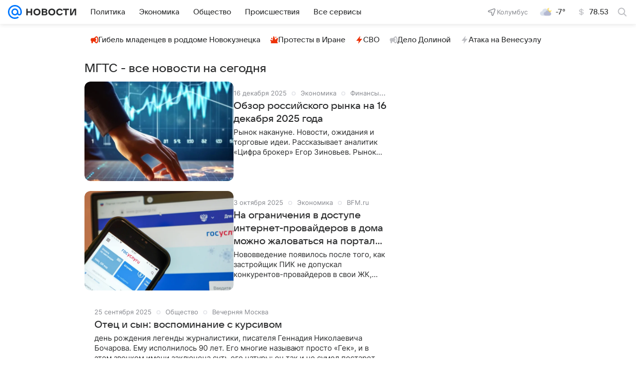

--- FILE ---
content_type: text/html
request_url: https://tns-counter.ru/nc01a**R%3Eundefined*vk/ru/UTF-8/tmsec=mx3_mail_news/26488173***
body_size: 15
content:
456466026969DF19G1768546073:456466026969DF19G1768546073

--- FILE ---
content_type: application/javascript
request_url: https://news.mail.ru/js/cmpld/react/pages/news/Listing/client.js?mjlhbyxu
body_size: 198595
content:
!function(e,t){if("object"==typeof exports&&"object"==typeof module)module.exports=t();else if("function"==typeof define&&define.amd)define([],t);else{var n=t();for(var r in n)("object"==typeof exports?exports:e)[r]=n[r]}}(this,function(){return function(){var e,t,n,r,o,i={"../../../tmp/node_modules/@media-platform/bottom-menu/src/components/BottomMenu/BottomMenu.css":function(e){e.exports={bottomMenu:"b7f6791faf",hidden:"c1a36aa898",visible:"f96e65655a"}},"../../../tmp/node_modules/@media-platform/bottom-menu/src/components/BottomSheet/BottomSheet.css":function(e){e.exports={bottomSheet:"b5035eefde",transition:"c12d0a3ad6",topWrapper:"a04bb42f32",contentWrapper:"e9e00a391b",header:"fc2676d380",grabber:"ae7ede823d",closeButton:"e5e83e9127",cross:"cb7c420d42",title:"b3bb28771a",titleColor:"b7c13ca897",backgroundOverlay:"eac1bb0d99"}},"../../../tmp/node_modules/@media-platform/bottom-menu/src/components/Tab/Tab.css":function(e){e.exports={tab:"cacf2d49da",text:"c0a04c8d80",active:"fbe3e34c86"}},"../../../tmp/node_modules/@media-platform/dwh-logger/build/constants.js":function(e,t){"use strict";var n,r,o;Object.defineProperty(t,"__esModule",{value:!0}),t.RB_DWH_JSON_RE=t.RB_DWH_JSON_PLACEHOLDER=t.DWH_EVENTS=t.DWH_CUSTOM_PARAMS=t.DWH_CUSTOM_ATTRS=t.DWH_ADDITIONAL_PARAMS=t.DWH_PARAMS_BY_ATTRS=t.DWH_DEFAULT=t.IFRAME_CHECK_TIMEOUT=t.IFRAME_POST_MESSAGE_CLICK_TYPE=t.RADAR_KEY=void 0,t.RADAR_KEY="media_dwh",t.IFRAME_POST_MESSAGE_CLICK_TYPE="mrg-iframe-click",t.IFRAME_CHECK_TIMEOUT=3e3,t.DWH_DEFAULT={platform:0,banner_id:0,element_type:"none",location:"none",entity_id:0,entity_type:"other",url:"",exp_id:null,is_empty:0},t.DWH_PARAMS_BY_ATTRS={element_type:"data-logger"},(t.DWH_ADDITIONAL_PARAMS||(t.DWH_ADDITIONAL_PARAMS={})).ASYNC_TARGET="async_target",(n=t.DWH_CUSTOM_ATTRS||(t.DWH_CUSTOM_ATTRS={})).PAGE_BLOCK_TYPE_ATTR="data-page-block-type",n.PARTNER_CID_ATTR="data-partner-cid",(r=t.DWH_CUSTOM_PARAMS||(t.DWH_CUSTOM_PARAMS={})).PAGE_BLOCK_TYPE_PARAM="page_block_type",r.PARTNER_CID_PARAM="partner_cid",(o=t.DWH_EVENTS||(t.DWH_EVENTS={})).PAGE_OPEN="page_open",o.ELEMENT_EXISTS="element_exists",o.ELEMENT_VISIBLE="element_visible",o.ELEMENT_CLICK="element_click",o.TIME_SPENT="timespent",t.RB_DWH_JSON_PLACEHOLDER="RB-MEDIA-DWH-JSON:",t.RB_DWH_JSON_RE=RegExp("<!--"+t.RB_DWH_JSON_PLACEHOLDER+"([\\s\\S]*?)-->")},"../../../tmp/node_modules/@media-platform/dwh-logger/build/dwh.js":function(e,t,n){"use strict";var r=this&&this.__assign||function(){return(r=Object.assign||function(e){for(var t,n=1,r=arguments.length;n<r;n++)for(var o in t=arguments[n])Object.prototype.hasOwnProperty.call(t,o)&&(e[o]=t[o]);return e}).apply(this,arguments)},o=this&&this.__awaiter||function(e,t,n,r){return new(n||(n=Promise))(function(o,i){function a(e){try{l(r.next(e))}catch(e){i(e)}}function s(e){try{l(r.throw(e))}catch(e){i(e)}}function l(e){var t;e.done?o(e.value):((t=e.value)instanceof n?t:new n(function(e){e(t)})).then(a,s)}l((r=r.apply(e,t||[])).next())})},i=this&&this.__generator||function(e,t){var n,r,o,i,a={label:0,sent:function(){if(1&o[0])throw o[1];return o[1]},trys:[],ops:[]};return i={next:s(0),throw:s(1),return:s(2)},"function"==typeof Symbol&&(i[Symbol.iterator]=function(){return this}),i;function s(i){return function(s){return function(i){if(n)throw TypeError("Generator is already executing.");for(;a;)try{if(n=1,r&&(o=2&i[0]?r.return:i[0]?r.throw||((o=r.return)&&o.call(r),0):r.next)&&!(o=o.call(r,i[1])).done)return o;switch(r=0,o&&(i=[2&i[0],o.value]),i[0]){case 0:case 1:o=i;break;case 4:return a.label++,{value:i[1],done:!1};case 5:a.label++,r=i[1],i=[0];continue;case 7:i=a.ops.pop(),a.trys.pop();continue;default:if(!(o=(o=a.trys).length>0&&o[o.length-1])&&(6===i[0]||2===i[0])){a=0;continue}if(3===i[0]&&(!o||i[1]>o[0]&&i[1]<o[3])){a.label=i[1];break}if(6===i[0]&&a.label<o[1]){a.label=o[1],o=i;break}if(o&&a.label<o[2]){a.label=o[2],a.ops.push(i);break}o[2]&&a.ops.pop(),a.trys.pop();continue}i=t.call(e,a)}catch(e){i=[6,e],r=0}finally{n=o=0}if(5&i[0])throw i[1];return{value:i[0]?i[1]:void 0,done:!0}}([i,s])}}},a=this&&this.__importDefault||function(e){return e&&e.__esModule?e:{default:e}};Object.defineProperty(t,"__esModule",{value:!0}),t.prepareParams=t.sendXrayDwh=void 0;var s=n("../../../tmp/node_modules/@media-platform/dwh-logger/build/constants.js"),l=n("../../../tmp/node_modules/@media-platform/dwh-logger/build/utils/handlers.js"),c=n("../../../tmp/node_modules/@media-platform/dwh-logger/build/utils/element.js"),d=a(n("../../../tmp/node_modules/@media-platform/dwh-logger/build/injector.js")),u=("undefined"!=typeof window&&window||{}).UTMApi,p=(u||{}).awaitEnrichParams||Promise.resolve();t.sendXrayDwh=function(e,t){var n=d.default.get("xray");t&&n&&e.then(function(e){n.send(t,{dwh:e}),(0,l.dispatchEvent)("DWH_LOGGER:SEND",{dwh:e,eventType:t})})};var m=function(e,t){var n={},r=!1;return e&&(n.location=(0,c.getElementLocation)(e)),t?r=(0,c.isHTMLStringEmpty)(t):e&&(r=(0,c.isElementEmpty)(e)),n.is_empty=Number(r),n};t.prepareParams=function(e,t,n,a){return o(void 0,void 0,void 0,function(){var l,d,f,h,g;return i(this,function(v){var b;switch(v.label){case 0:return l=a?(0,c.getHTMLConfig)(a):{},d=m(t,a),f=t?(0,c.getElementCustomParams)(t):null,[4,o(void 0,void 0,void 0,function(){var e,t,r,o,a;return i(this,function(i){switch(i.label){case 0:if(e={},!u)return[3,2];return r=String((t=n||{}).element_type),o=t.cycle_id,[4,p.then(function(){return o||u.getCycleId&&u.getCycleId(r)})];case 1:(a=i.sent())&&(e.cycle_id=a),u.isCycleSitename?e.sitename=a:r&&(e.sitename=u.sitename.getBlockSitename(r)),i.label=2;case 2:return[2,e]}})})];case 1:return h=v.sent(),g=Object.keys(b=r(r(r(r(r({},n),d),f),h),l)).reduce(function(e,t){var n=b[t];return null!=n&&(e[t]=n),e},{}),[2,r(r(r({},s.DWH_DEFAULT),e),g)]}})})}},"../../../tmp/node_modules/@media-platform/dwh-logger/build/index.js":function(e,t,n){"use strict";var r=this&&this.__assign||function(){return(r=Object.assign||function(e){for(var t,n=1,r=arguments.length;n<r;n++)for(var o in t=arguments[n])Object.prototype.hasOwnProperty.call(t,o)&&(e[o]=t[o]);return e}).apply(this,arguments)},o=this&&this.__importDefault||function(e){return e&&e.__esModule?e:{default:e}};Object.defineProperty(t,"__esModule",{value:!0});var i=o(n("../../../tmp/node_modules/@media-platform/dwh-logger/build/injector.js")),a=n("../../../tmp/node_modules/@media-platform/dwh-logger/build/processor/index.js"),s=n("../../../tmp/node_modules/@media-platform/dwh-logger/build/dwh.js"),l=n("../../../tmp/node_modules/@media-platform/dwh-logger/build/utils/element.js"),c=n("../../../tmp/node_modules/@media-platform/dwh-logger/build/utils/handlers.js"),d=n("../../../tmp/node_modules/@media-platform/dwh-logger/build/constants.js"),u=function(){function e(e){var t=e.xray;if(this.baseParams={},this.elements={},this.inited=!1,"undefined"!=typeof window)return window.DWHLogger||(window.DWHLogger=this,i.default.set("xray",t)),window.DWHLogger}return e.prototype.setBaseParams=function(e){this.baseParams=e},e.prototype.appendToList=function(e,t){this.elements[e]=t},e.prototype.isElementExcluded=function(e,t,n){return e&&e.excludeSelector&&(0,l.isExcluded)(e.excludeSelector,t,n)},e.prototype.initialize=function(e){var t,n=this,r=e.root,o=void 0===r?document.body:r,i=e.config;if(!this.inited){var a=i.options,u=i.onEventSend,p=i.preventPageOpen,m=i.asyncTarget;this.setBaseParams(a),this.inited=!0,"function"==typeof u&&window.addEventListener("DWH_LOGGER:SEND",function(e){u(e.detail)}),p||(0,s.sendXrayDwh)((0,s.prepareParams)(this.baseParams,null,m&&((t={})[d.DWH_ADDITIONAL_PARAMS.ASYNC_TARGET]=m,t)),d.DWH_EVENTS.PAGE_OPEN),(0,c.initTimeSpentInterval)((0,s.prepareParams)(this.baseParams)),(0,c.observeElementsWithNoLogger)(this.baseParams),(0,l.findElements)(o).forEach(function(e){if(!n.isElementExcluded(i,e,o)){var t=(0,l.createAttachParams)(e,(0,l.collectDataFromAttrs)(e));t&&(n.attachElement(t),n.appendToList(t.id,e))}})}},e.prototype.reinitialize=function(e){var t,n=this,o=e.root,i=void 0===o?document.body:o,a=e.config;if(!this.inited){console.error("Логгер еще не был инициализирован. Используйте метод initialize");return}a&&this.setBaseParams(r(r({},this.baseParams),a.options));var u=a&&a.asyncTarget?((t={})[d.DWH_ADDITIONAL_PARAMS.ASYNC_TARGET]=a.asyncTarget,t):void 0;a&&a.preventPageOpen||(0,s.sendXrayDwh)((0,s.prepareParams)(this.baseParams,null,u),d.DWH_EVENTS.PAGE_OPEN),(0,c.observeElementsWithNoLogger)(this.baseParams),(0,l.findElements)(i).forEach(function(e){if(!n.isElementExcluded(a,e,i)){var t=(0,l.createAttachParams)(e,(0,l.collectDataFromAttrs)(e));t&&(n.attachElement(t),n.appendToList(t.id,e))}})},e.prototype.attachChildren=function(e){var t=this,n=e.root,r=void 0===n?document.body:n,o=e.config;(0,l.findElements)(r).forEach(function(e){if(!t.isElementExcluded(o,e,r)){var n=(0,l.createAttachParams)(e,(0,l.collectDataFromAttrs)(e));n&&!t.elements[n.id]&&(t.attachElement(n),t.appendToList(n.id,e))}})},e.prototype.attachElement=function(e){var t=e.container,n=e.id,r=e.params,o=e.html,i=(0,s.prepareParams)(this.baseParams,t,r,o);(0,a.processHTML)(t,i),(0,l.setLoggerIDAttr)(t,n),(0,c.observeElement)(t,n,i)},e.prototype.hitEvent=function(e){var t=e.type,n=e.params,r=e.container;-1!==Object.keys(d.DWH_EVENTS).map(function(e){return d.DWH_EVENTS[e]}).indexOf(t)&&(0,s.sendXrayDwh)((0,s.prepareParams)(this.baseParams,r,n),t)},e.prototype.updateBaseParams=function(e){this.setBaseParams(r(r({},this.baseParams),e)),(0,c.observeElementsWithNoLogger)(this.baseParams)},e}();t.default=u},"../../../tmp/node_modules/@media-platform/dwh-logger/build/injector.js":function(e,t){"use strict";Object.defineProperty(t,"__esModule",{value:!0});var n={};t.default={setAll:function(e){for(var t in e)e[t]&&this.set(t,e[t])},set:function(e,t){n[e]=t},get:function(e){return n[e]}}},"../../../tmp/node_modules/@media-platform/dwh-logger/build/processor/index.js":function(e,t,n){"use strict";Object.defineProperty(t,"__esModule",{value:!0}),t.processHTML=t.presets=void 0;var r,o=n("../../../tmp/node_modules/@media-platform/dwh-logger/build/processor/presets.js");(r||(r={})).NO_TYPE="Передан некорректный тип элемента",t.presets=new Map([["ArticleContent_aligate",o.transformAligateItem]]),t.processHTML=function(e,n){n.then(function(n){var o=n.element_type;if("string"==typeof o){var i=t.presets.get(o);i&&i(e,o,n)}else console.error(r.NO_TYPE)})}},"../../../tmp/node_modules/@media-platform/dwh-logger/build/processor/presets.js":function(e,t){"use strict";Object.defineProperty(t,"__esModule",{value:!0}),t.transformAligateItem=void 0,(n=o||(o={})).NO_SITENAME="Не найден параметр sitename в опциях DWH",n.NO_PAGE_URL="Не найден параметр url в опциях DWH",(r=i||(i={})).SUB_3="sub3",r.SUB_4="sub4";var n,r,o,i,a=function(e,t,n){e.searchParams.delete(t),e.searchParams.append(t,n)};t.transformAligateItem=function(e,t,n){if(!n.sitename)throw Error(o.NO_SITENAME);if("string"!=typeof n.url)throw Error(o.NO_PAGE_URL);var r,s,l=e.querySelectorAll('a[href*="'.concat("redirect.aeplatform.ru",'"]')),c=(r=n.sitename,s=n.url,function(e){var t=new URL(e.href);a(t,i.SUB_3,String(r)),a(t,i.SUB_4,s),e.setAttribute("href",String(t))});l.forEach(c)}},"../../../tmp/node_modules/@media-platform/dwh-logger/build/utils/element.js":function(e,t,n){"use strict";Object.defineProperty(t,"__esModule",{value:!0}),t.isExcluded=t.isElementEmpty=t.isHTMLStringEmpty=t.setLoggerIDAttr=t.getHTMLConfig=t.createAttachParams=t.collectDataFromAttrs=t.getElementHref=t.getElementCustomParams=t.getElementLocation=t.findElements=void 0;var r=n("../../../tmp/node_modules/@media-platform/dwh-logger/build/constants.js"),o=n("../../../tmp/node_modules/@media-platform/dwh-logger/build/utils/generator.js");t.findElements=function(e){return Array.from(e.querySelectorAll("[data-logger]"))},t.getElementLocation=function(e){var t=e.closest("[data-logger-parent]");return t&&t.getAttribute("data-logger-parent")},t.getElementCustomParams=function(e){var t=r.DWH_CUSTOM_ATTRS.PAGE_BLOCK_TYPE_ATTR,n=r.DWH_CUSTOM_ATTRS.PARTNER_CID_ATTR;r.DWH_CUSTOM_PARAMS.PAGE_BLOCK_TYPE_PARAM,r.DWH_CUSTOM_PARAMS.PARTNER_CID_PARAM;var o={},i=e.closest("[".concat(r.DWH_PARAMS_BY_ATTRS.element_type,"]"));return i&&(o.page_block_type=i.getAttribute(t),o.partner_cid=i.getAttribute(n)),o},t.getElementHref=function(e){var t=e.closest("a[href]");return(null==t?void 0:t.getAttribute("href"))||""},t.collectDataFromAttrs=function(e){return Object.keys(r.DWH_PARAMS_BY_ATTRS).reduce(function(t,n){return t[n]=e.getAttribute(r.DWH_PARAMS_BY_ATTRS[n])||r.DWH_DEFAULT[n],t},{})},t.createAttachParams=function(e,t){return{id:e.getAttribute("data-logger-id")||(0,o.generateID)(),container:e,html:e.innerHTML,params:t}},t.getHTMLConfig=function(e){if(-1!==e.indexOf(r.RB_DWH_JSON_PLACEHOLDER)){var t=r.RB_DWH_JSON_RE.exec(e);if(t)try{return Function("return "+t[1])()[0]}catch(e){window.console.error(e)}}},t.setLoggerIDAttr=function(e,t){e.setAttribute("data-logger-id",t)},t.isHTMLStringEmpty=function(e){var t=document.createElement("div");return t.innerHTML=e.replace(/<img .*?>/gi,""),!t.textContent},t.isElementEmpty=function(e){return!e.textContent},t.isExcluded=function(e,t,n){for(var r=t;r&&r!==n;){if(r.matches(e))return!0;r=r.parentNode}return!1}},"../../../tmp/node_modules/@media-platform/dwh-logger/build/utils/generator.js":function(e,t){"use strict";Object.defineProperty(t,"__esModule",{value:!0}),t.generateID=void 0,t.generateID=function(){var e=parseInt("a00000",36),t=parseInt("zik0z0",36);return(e+Math.floor(Math.random()*(t-e))).toString(36)+Math.floor(Math.random()*t).toString(36)}},"../../../tmp/node_modules/@media-platform/dwh-logger/build/utils/handlerKeeper.js":function(e,t,n){"use strict";var r=this&&this.__importDefault||function(e){return e&&e.__esModule?e:{default:e}};Object.defineProperty(t,"__esModule",{value:!0});var o=r(n("../../../tmp/node_modules/@media-platform/dwh-logger/build/utils/inView.js")),i={};t.default=function(e){i[e]||(i[e]={viewIds:[],timerIds:[],eventListeners:[]});var t=i[e],n=t.viewIds,r=t.timerIds,a=t.eventListeners;return{addEventHandler:function(e,t,n){e&&(a.push({data:{type:t,handler:n},node:e}),e.addEventListener(t,n))},addTimer:function(e){r.push(e)},addInViewWatcher:function(e){n.push(e)},clearEventHandlers:function(){for(;a.length;){var e=a.shift();if(e){var t=e.node,n=e.data,r=n.type,o=n.handler;t&&t.removeEventListener(r,o)}}},clearTimers:function(){for(;r.length;)clearTimeout(r.shift())},clearInViewWatchers:function(){for(;n.length;){var e=n.shift();e&&o.default.unwatch(e)}},clearAll:function(){this.clearEventHandlers(),this.clearTimers(),this.clearInViewWatchers()}}}},"../../../tmp/node_modules/@media-platform/dwh-logger/build/utils/handlers.js":function(e,t,n){"use strict";var r,o,i=this&&this.__assign||function(){return(i=Object.assign||function(e){for(var t,n=1,r=arguments.length;n<r;n++)for(var o in t=arguments[n])Object.prototype.hasOwnProperty.call(t,o)&&(e[o]=t[o]);return e}).apply(this,arguments)},a=this&&this.__importDefault||function(e){return e&&e.__esModule?e:{default:e}};Object.defineProperty(t,"__esModule",{value:!0}),t.initTimeSpentInterval=t.dispatchEvent=t.observeElementsWithNoLogger=t.observeElement=t.initIframeContent=t.onClickHandler=void 0;var s=n("../../../tmp/node_modules/@media-platform/dwh-logger/build/constants.js"),l=n("../../../tmp/node_modules/@media-platform/dwh-logger/build/utils/element.js"),c=n("../../../tmp/node_modules/@media-platform/dwh-logger/build/dwh.js"),d=a(n("../../../tmp/node_modules/@media-platform/dwh-logger/build/utils/inView.js")),u=a(n("../../../tmp/node_modules/@media-platform/dwh-logger/build/utils/handlerKeeper.js"));t.onClickHandler=function(e,t){var n=t.target&&(0,l.getElementHref)(t.target),r=e.then(function(e){return n?i(i({},e),{link_click:n}):e});(0,c.sendXrayDwh)(r,s.DWH_EVENTS.ELEMENT_CLICK)};var p=function(e){(0,c.sendXrayDwh)(e,s.DWH_EVENTS.ELEMENT_CLICK)},m=function(e,t){if(t.target){var n=t.target;if(!n.closest("[data-logger-id]")){var r=(0,l.getElementHref)(n),o={element_type:"empty"},a=(0,c.prepareParams)(e,n,r?i(i({},o),{link_click:r}):o);(0,c.sendXrayDwh)(a,s.DWH_EVENTS.ELEMENT_CLICK)}}};t.initIframeContent=function(e,t,n){var r=(0,u.default)(t),o=e.querySelector("iframe");o&&r.addEventHandler(window,"message",function(e){var t=e.data,r=e.source;o&&o.contentWindow===r&&t&&t.type===s.IFRAME_POST_MESSAGE_CLICK_TYPE&&p(n)})},t.observeElement=function(e,n,r){var o=(0,u.default)(n);(0,c.sendXrayDwh)(r,s.DWH_EVENTS.ELEMENT_EXISTS),o.clearAll(),o.addTimer(setTimeout(t.initIframeContent.bind(null,e,n,r),s.IFRAME_CHECK_TIMEOUT)),o.addInViewWatcher(d.default.watch(e,function(){(0,c.sendXrayDwh)(r,s.DWH_EVENTS.ELEMENT_VISIBLE)})),o.addEventHandler(e,"click",t.onClickHandler.bind(null,r))},t.observeElementsWithNoLogger=function(e){var t=(0,u.default)("body_element");t.clearAll(),t.addEventHandler(document.body,"click",m.bind(null,e))},t.dispatchEvent=function(e,t){var n=new CustomEvent(e,{detail:t});window.dispatchEvent(n)},t.initTimeSpentInterval=(o="visibilitychange",function(e,t){void 0===t&&(t=1e4);var n=function(){r||(r=setInterval(function(){(0,c.sendXrayDwh)(e,s.DWH_EVENTS.TIME_SPENT)},t))},i=function(){r&&(clearInterval(r),r=null)},a=function(){document.hidden?i():n()};return window.addEventListener(o,a),n(),function(){window.removeEventListener(o,a),i()}})},"../../../tmp/node_modules/@media-platform/dwh-logger/build/utils/inView.js":function(e,t,n){"use strict";var r,o,i,a,s,l,c,d,u=this&&this.__importDefault||function(e){return e&&e.__esModule?e:{default:e}};Object.defineProperty(t,"__esModule",{value:!0});var p=u(n("../../../tmp/node_modules/lodash.throttle/index.js")),m=function(e){return"number"==typeof e};t.default=(r=0,o={},i=["scroll","resize","load"],a={offset:{top:0,right:0,bottom:0,left:0},threshold:0,test:function(e,t){var n=e.getBoundingClientRect(),r=n.top,o=n.right,i=n.bottom,a=n.left,s=n.width,l=n.height,c={t:i,r:window.innerWidth-a,b:window.innerHeight-r,l:o},d={x:t.threshold*s,y:t.threshold*l};return c.t>t.offset.top+d.y&&c.r>t.offset.right+d.x&&c.b>t.offset.bottom+d.y&&c.l>t.offset.left+d.x}},s=!1,l={offset:function(e){return void 0===e||["top","right","bottom","left"].forEach(m(e)?function(t){return a.offset[t]=e,e}:function(t){return m(e[t])?(a.offset[t]=e[t],e[t]):null}),a.offset},threshold:function(e){return"number"==typeof e&&e>=0&&e<=1&&(a.threshold=e),a.threshold},is:function(e){return a.test(e,a)},watch:function(e,t){s||(d(),s=!0);var n=r++;return o[n]={element:e,handler:t},n},unwatch:function(e){delete o[e]}},c=(0,p.default)(function(){for(var e in o){var t=o[e],n=t.element,r=t.handler;l.is(n)&&(r(n),l.unwatch(Number(e)))}},100),d=function(){i.forEach(function(e){return addEventListener(e,c)})},l.offset(0),l)},"../../../tmp/node_modules/@media-platform/portal-menu/src/components/Blocks/BaseItem/BaseItem.css":function(e){e.exports={item:"f7065476f0",itemBurger:"d88b9cd94e"}},"../../../tmp/node_modules/@media-platform/portal-menu/src/components/Blocks/IconItem/IconItem.css":function(e){e.exports={item:"fbbeb10008"}},"../../../tmp/node_modules/@media-platform/portal-menu/src/components/Blocks/IconItemSocial/IconItemSocial.css":function(e){e.exports={root:"eeef41c3b6",item:"c092906ff3"}},"../../../tmp/node_modules/@media-platform/portal-menu/src/components/Blocks/LinkItem/LinkItem.css":function(e){e.exports={root:"f5953ae5ed",item:"b553ce5fcb",text:"e61d7f3ecc",beforeText:"e8afe9c73d",afterText:"f728208e24",link:"a35b728e60",active:"c5aa14fcba",icon:"cdefbcab99",target:"ffc99539dd",iconBlank:"c402c20381"}},"../../../tmp/node_modules/@media-platform/portal-menu/src/components/Blocks/LinkItem/LinkItemBurgerDropdown/LinkItemBurgerDropdown.css":function(e){e.exports={root:"bf42c6b6a0",subMenu:"b7be01a7fb",subMenuActive:"bd2138fcbf"}},"../../../tmp/node_modules/@media-platform/portal-menu/src/components/Blocks/LinkItem/LinkItemBurgerFooter/LinkItemBurgerFooter.css":function(e){e.exports={item:"c41ca55a39",text:"ecf3082f78"}},"../../../tmp/node_modules/@media-platform/portal-menu/src/components/Blocks/LinkItem/LinkItemBurgerItem/LinkItemBurgerItem.css":function(e){e.exports={root:"ebfe950a8a",item:"c012e56c06",headlineItem:"d52969f389",active:"f0e025b6ee",text:"ee709b8422",open:"e1a73ddccd",iconBlank:"f470375e4d",iconSubMenu:"d83719d179"}},"../../../tmp/node_modules/@media-platform/portal-menu/src/components/Blocks/LinkItem/LinkItemSubitemDesktop/LinkItemSubitemDesktop.css":function(e){e.exports={root:"c2ba798ada",item:"de6bba1bdd",headlineItem:"bb0d2bc7bb",active:"ff07e0c00c"}},"../../../tmp/node_modules/@media-platform/portal-menu/src/components/Blocks/PromoItem/PromoItem.css":function(e){e.exports={root:"b14730b7c2",link:"e9d509874f",text:"d582feddc2",beforeText:"caaaa76585",afterText:"dc60928d90"}},"../../../tmp/node_modules/@media-platform/portal-menu/src/components/Blocks/SearchItem/SearchItemDesktop/SearchFieldDesktop/SearchFieldDesktop.css":function(e){e.exports={root:"d1bb8aca4f",inner:"dec52172d3",icon:"a136334bc3",input:"fa04680228",buttonSearch:"f4adefb17c",form:"c71d84f4ab",inputWrapper:"f0212cbb99"}},"../../../tmp/node_modules/@media-platform/portal-menu/src/components/Blocks/SearchItem/SearchItemDesktop/SearchIconDesktop/SearchIconDesktop.css":function(e){e.exports={icon:"e5798674cf",isHidden:"f27f3850c2"}},"../../../tmp/node_modules/@media-platform/portal-menu/src/components/Blocks/SearchItem/SearchItemMobile/SearchItemMobile.css":function(e){e.exports={root:"df6ba4b3be",inner:"b7534f53fe",icon:"b89b697586",input:"fd097666ba",textInput:"a4908f9402",buttonSearch:"d926609019",form:"c0d0fa6763",iconClear:"d2ad954f1e"}},"../../../tmp/node_modules/@media-platform/portal-menu/src/components/Blocks/TooltipItem/TooltipItem.css":function(e){e.exports={tooltip:"b4d33e2109",root:"a88513b521"}},"../../../tmp/node_modules/@media-platform/portal-menu/src/components/BurgerBlocks/BurgerIcon/BurgerIcon.css":function(e){e.exports={root:"e0d0c929c1"}},"../../../tmp/node_modules/@media-platform/portal-menu/src/components/BurgerBlocks/BurgerMenu/BurgerBack/BurgerBack.css":function(e){e.exports={link:"bbf15fd615",text:"d5fd353c9e"}},"../../../tmp/node_modules/@media-platform/portal-menu/src/components/BurgerBlocks/BurgerMenu/BurgerFooter/BurgerFooter.css":function(e){e.exports={root:"f70f9bf243",separator:"e5f726474b"}},"../../../tmp/node_modules/@media-platform/portal-menu/src/components/BurgerBlocks/BurgerMenu/BurgerFooterItems/BurgerFooterItems.css":function(e){e.exports={root:"e610c6f6be",items:"db791e8a32",title:"c3d4d3a016"}},"../../../tmp/node_modules/@media-platform/portal-menu/src/components/BurgerBlocks/BurgerMenu/BurgerMenu.css":function(e){e.exports={root:"d323af730a",burgerMenuOpen:"dc3289bf4a"}},"../../../tmp/node_modules/@media-platform/portal-menu/src/components/BurgerBlocks/BurgerMenu/BurgerMenuInner/BurgerMenuInner.css":function(e){e.exports={menu:"b426ccec25"}},"../../../tmp/node_modules/@media-platform/portal-menu/src/components/BurgerBlocks/BurgerMenu/BurgerMenuItems/BurgerMenuItems.css":function(e){e.exports={root:"d4dda9e726",separated:"f6becde877",title:"cd73955415"}},"../../../tmp/node_modules/@media-platform/portal-menu/src/components/BurgerBlocks/BurgerMenu/BurgerRegion/BurgerRegion.css":function(e){e.exports={link:"c1326bca79",text:"bfb7c6ff85",content:"e229c8e9a8"}},"../../../tmp/node_modules/@media-platform/portal-menu/src/components/Form/Form.css":function(e){e.exports={root:"c5868111d9"}},"../../../tmp/node_modules/@media-platform/portal-menu/src/components/Logo/Logo.css":function(e){e.exports={root:"e4172941b4",logo:"c9e53ff3b6",logoMail:"e59c9b7b8d",logoProject:"fa7211c353",svgMail:"e74c0b26c7",svgProject:"d7b29aaad4"}},"../../../tmp/node_modules/@media-platform/portal-menu/src/components/PortalHeader/PortalHeader.css":function(e){e.exports={root:"fe3a4d918e",promoMobile:"d265acf60f",before:"f51ff5667e",fixed:"e8ac086b4f",after:"f97bae3147",burgerMenu:"a471feff07"}},"../../../tmp/node_modules/@media-platform/portal-menu/src/components/PortalHeader/PortalHeaderFixed/PortalHeaderFixed.css":function(e){e.exports={root:"ace2c2044c",wrapper:"bebdb08589",fixedPanel:"afa706bf3c",animate:"d664839b01",fixedMenulevel2:"c9cab21ce0"}},"../../../tmp/node_modules/@media-platform/portal-menu/src/components/PortalHeader/PortalHeaderMenu/PortalHeaderMenu.css":function(e){e.exports={menuMoreList:"bb0bbb4d51",parentProject:"dacc705dad",menuMoreListContent:"af73239310"}},"../../../tmp/node_modules/@media-platform/portal-menu/src/components/PortalHeader/PortalHeaderPanel/PortalHeaderPanel.css":function(e){e.exports={root:"cc19b46ea8",left:"a610ccae6f",menu:"c52609c7c1",promo:"ea6891a30d",right:"a62e497921",parentProject:"c7fdd5b60c",burgerIcon:"ec55bb4a21"}},"../../../tmp/node_modules/@media-platform/portal-menu/src/components/PortalHeader/PortalHeaderParentProject/PortalHeaderParentProject.css":function(e){e.exports={root:"ec47410615",icon:"e40ec0fd7a"}},"../../../tmp/node_modules/@media-platform/portal-menu/src/components/Suggest/SuggestLazy.css":function(e){e.exports={loaderLazy:"a5718a196a"}},"../../../tmp/node_modules/@media-platform/portal-menu/src/constants.ts":function(e,t,n){"use strict";var r,o,i,a,s;n.d(t,{B7:function(){return o},X4:function(){return i},yV:function(){return r}}),(a=r||(r={})).RESIZE_TOOLBAR_DESKTOP="portal.menu.resize.toolbar.desktop",a.FIXED_START="portal.menu.fixed.start",a.FIXED_STOP="portal.menu.fixed.stop",a.FIXED_TOGGLE="portal.menu.fixed.toggle",a.BURGER_OPEN="portal.menu.burger.open",a.BURGER_CLOSE="portal.menu.burger.close",(o||(o={})).REGION_CHANGER="https://mail.ru/region",(s=i||(i={})).ANIMATION_INTERVAL="250",s.FIXED_RECT_BOTTOM_OFFSET="js-portal-menu-fixed-bottom"},"../../../tmp/node_modules/@media-platform/portal-menu/src/hooks/useSearchHistory.tsx":function(e,t,n){"use strict";n.d(t,{k:function(){return i}});var r=n("../../../tmp/node_modules/@media-platform/portal-menu/src/utils/index.tsx"),o=n("../../../tmp/node_modules/react/index.js");function i(){let[e,t]=function(e,t){let n=!!("undefined"!=typeof window&&window.localStorage),[i,a]=(0,o.useState)(()=>{try{let r=n&&window.localStorage.getItem(e);return r?JSON.parse(r):t}catch(e){(0,r.vF)("warn",e)}});return(0,o.useEffect)(()=>{if(i)try{let t=JSON.stringify(i);n&&window.localStorage.setItem(e,t)}catch(e){(0,r.vF)("warn",e)}},[i]),[i,a]}((0,r.Fl)("portal-header-search-history"),[]);return e.length>4&&t(e=>e.slice(0,4)),{formOnSubmit:function(n,r){let o=e.filter(e=>e!==r);t([r,...o])},searchHistory:e,searchHistoryRemove:function(n,r){n.stopPropagation(),t(e.filter(e=>e!==r))}}}},"../../../tmp/node_modules/@media-platform/portal-menu/src/utils/index.tsx":function(e,t,n){"use strict";n.d(t,{Dz:function(){return s},Fl:function(){return u},R3:function(){return f},cq:function(){return c},eJ:function(){return p},ei:function(){return l},gf:function(){return a},r0:function(){return d},u6:function(){return i},vF:function(){return m},zj:function(){return o}});var r=n("../../../tmp/node_modules/@media-platform/portal-menu/src/constants.ts");let o=(e,t)=>{let n=e.toolBarMobile||{},r=e.toolBarDesktop||{};return{parentProject:e.parentProject,projectLogo:e.projectLogo,toolBar:t?n:r}},i=(e,t)=>{e&&(t?e.style.removeProperty("display"):e.style.display="none")};class a{constructor(e){this.elements=[],this.elements=e}toggleSiblings(e){this.elements.forEach(t=>{i(t,e)})}addElements(e){let t=e&&e.previousElementSibling;for(;t;)this.elements.push(t),t=t.previousElementSibling}show(){this.toggleSiblings(!0)}hide(){this.toggleSiblings(!1)}}function s(e,t){if(e&&t)return String(e).split(".").reduce((e,t)=>e&&e[t],t)}function l(){window.dispatchEvent(new CustomEvent(r.yV.RESIZE_TOOLBAR_DESKTOP))}function c(e,t,n){return function(r){"function"==typeof n&&n(r,e),"function"==typeof t&&t(r)}}function d(e){return e.some(e=>{let{props:t={}}=e||{};return t.isActive})}function u(e){let t="undefined"!=typeof window?window.location.hostname.split(".")[0]:"mediaprojects-portal-menu";return`${t}:${e}`}function p(e,t){let n=-1!==e.indexOf("?")?"&":"?",r=t||("undefined"!=typeof window?window.location.href:"");return t?`${e}${n}page=${encodeURI(r)}`:e}function m(e,t){return("undefined"!=typeof window&&window||n.g).console[e](t)}let f=e=>{window.dispatchEvent(new CustomEvent(e?r.yV.BURGER_OPEN:r.yV.BURGER_CLOSE))}},"../../../tmp/node_modules/@media-platform/pwa/src/components/PromptPWA/PromptPWA.css":function(e){e.exports={root:"eb8e3f7a04",content:"a78c103f49",image:"b82c3bc706",text:"b629c880ed",close:"bc9cce8784",show:"fd0b1dbf52"}},"../../../tmp/node_modules/@media-platform/slot/src/core/Logger.ts":function(e,t,n){"use strict";n.d(t,{v:function(){return l}});let r=()=>/(devmail\.ru$|localhost)/.test(window.location.hostname);var o=n("../../../tmp/node_modules/@media-platform/slot/src/core/Slot.vars.ts");let i=()=>!o.is&&window.DWHLogger?window.DWHLogger:null,a={xrayProject:"[logger]: Не установлен ключ проекта для логирования запросов"};function s(e){return Array.isArray(e)&&e.length?e[0]:e}let l=({mediaDwh:e,data:t})=>{var n,l,c,d;return n=void 0,l=void 0,c=void 0,d=function*(){if(!(o.is?null:yield window.xray)){!function(...e){if(window.DEBUG||r()){let{console:t}=window,n=["slot:"].concat(e);t.warn.apply(t,n)}}(a.xrayProject);return}if(t.data&&t.data.html&&i()){let n=yield e;!function(e){let{container:t,params:n,id:r,html:o}=e,a=s(t),l=i();l&&l.attachElement({container:a,id:r,html:o,params:n})}({container:s(t.container),id:t.slot.id,html:t.data.html,params:Object.assign(Object.assign({},n),{slot_id:t.slot.id,entity_id:t.slot.entity_id,entity_type:t.slot.entity_type})})}},new(c||(c=Promise))(function(e,t){function r(e){try{i(d.next(e))}catch(e){t(e)}}function o(e){try{i(d.throw(e))}catch(e){t(e)}}function i(t){var n;t.done?e(t.value):((n=t.value)instanceof c?n:new c(function(e){e(n)})).then(r,o)}i((d=d.apply(n,l||[])).next())})}},"../../../tmp/node_modules/@media-platform/slot/src/core/Slot.vars.ts":function(e,t,n){"use strict";var r;n.d(t,{is:function(){return o},nC:function(){return i},yV:function(){return r}}),(r||(r={})).LOAD="slot.load";let o="undefined"==typeof window,i=1500},"../../../tmp/node_modules/@media-ui/core/src/assets/styles/colors.css":function(e){e.exports={secondaryColor:"d8bb3466c1",contrastColor:"f015b0ace2",contrastThemedColor:"bcce9781f6",accentColor:"a9b834a33b",negativeColor:"da9b67b992",mutedColor:"a0d2167ee8",subheadColor:"b52cd34164",tertiaryColor:"bf54f10348",positiveColor:"ff9770cd89",linkColor:"bbbcba9710"}},"../../../tmp/node_modules/@media-ui/core/src/components/AdvMarker/AdvMarker.css":function(e){e.exports={root:"e3e42f4624",markerText:"dda2c41aee",icon:"f598fa91c0",markerTextGray:"f07d2d59d1",markerTextWhite:"fdb051334e",iconWrap:"b94d3365a7"}},"../../../tmp/node_modules/@media-ui/core/src/components/AdvMarker/AdvMarkerText/AdvMarkerText.css":function(e){e.exports={root:"e08741627b"}},"../../../tmp/node_modules/@media-ui/core/src/components/AdvMarker/AdvMarkerTooltip/AdvMarkerTooltip.css":function(e){e.exports={contentTitle:"a8a72fc156",contentOptionIcon:"a17a00c936",contentOption:"e96d6da891"}},"../../../tmp/node_modules/@media-ui/core/src/components/ArticleTeaser/ArticleTeaser.css":function(e){e.exports={root:"c70c7a6629",title:"b77dbcb294",titleLink:"def3c4dc17",picture:"cbe01067c6",video:"ae199ba26a",borderRadius:"b818bbd0fd",separator:"b15cec44b6",scale:"eaa8b5fa11",wrapper:"ae54c73111",bordered:"e97b3d12a2",content:"d046a5563e",contentNoPicture:"c84d28e70e",header:"da4d475b6b",datetime:"bc1fb4c1da",headerSeparator:"bbbabe907c",authorLink:"e8138c47da",description:"f63c3a51cb",footer:"b2f64964d7",params:"fa5de102cd",time:"e3a851cb16",view:"b2b9e45a59",breadcrumbs:"e813ae05d1",marker:"af218b9e12",borderDescription:"ce860cb2e0",borderVideo:"c589615cb3"}},"../../../tmp/node_modules/@media-ui/core/src/components/ArticleTeaser/ArticleTeaserVideo/ArticleTeaserVideo.css":function(e){e.exports={root:"f032f821d8",iconWrapper:"b08c536a11",icon:"d5c10e5ede",video:"ee04f756e6"}},"../../../tmp/node_modules/@media-ui/core/src/components/Avatar/Avatar.css":function(e){e.exports={root:"a32b79f70b",sizexs:"c636a72af2",sizes:"e68618649f",sizem:"d8207827c0",sizel:"a95a59bb3b",sizexl:"c6bfe4b22c",size44:"ca493f0a83",size40:"db26d1492a",empty:"e2e01e2064"}},"../../../tmp/node_modules/@media-ui/core/src/components/BaseListing/BaseListing.css":function(e){e.exports={root:"d6050750fd"}},"../../../tmp/node_modules/@media-ui/core/src/components/Box/Box.css":function(e){e.exports={root:"e5f8fe7abe",header:"ab8b50cd4e",footer:"e79348fac0",noPadding:"ba1905fa09",content:"c4f22d5073"}},"../../../tmp/node_modules/@media-ui/core/src/components/Breadcrumbs/Breadcrumbs.css":function(e){e.exports={none:"e4ef354d47",root:"eec0404381",separator:"bae4c12b3c",footnote:"c6339710e3",item:"f5ff795bf1"}},"../../../tmp/node_modules/@media-ui/core/src/components/Button/Button.css":function(e){e.exports={simple:"ffdca31742",active:"a444089bdb",light:"a3ea352e36",primary:"dc2a45374f",danger:"c28dfebf69",success:"dd828ab9c4",clean:"d410262e65",vk:"eae06aa191",ok:"ae256d320d",moimir:"cfb9c5b0f2",fb:"e1f95869d8",twitter:"ef9e93dff5",mail:"e143c313fc",white:"ac9eadedfa",blue:"ac003b1825",root:"c51adf66d0",wide:"e42c30597c",small:"cda2b6e1c2",large:"b55316b99c",huge:"a3459a0fa2",rounded:"bed4fa3f0e",wrap:"b32623b4b7",content:"f050add648",link:"d67da261da",iconLeft:"dbffe152e9",iconRight:"ebb1316f3c",loader:"e227fdf7a2",loading:"f28092400f",disabled:"ba253ed323",iconOnly:"c45ef4424a",group:"c299ca6212"}},"../../../tmp/node_modules/@media-ui/core/src/components/Button/themes.css":function(e){e.exports={simple:"a4ac31a020",active:"e3d5778c17",light:"f7b189593b",primary:"e99e558be3",danger:"a210186056",success:"f07700d540",clean:"c9244239e4",vk:"b56caba81e",ok:"efad224efc",moimir:"d9470e7975",fb:"b28fe41132",twitter:"f3904bee76",mail:"d658d8ab1b",white:"e32ccc6153",blue:"d949a2de77"}},"../../../tmp/node_modules/@media-ui/core/src/components/Checkbox/Checkbox.css":function(e){e.exports={inputAlternate:"ea4dd10fdb",icon:"a44ff5e4ec",root:"b43c21f847",inputOriginal:"a2c7e68fde"}},"../../../tmp/node_modules/@media-ui/core/src/components/DatePicker/DatePicker.css":function(e){e.exports={DatePickerContainer:"e37afd9e0d",datePickerContainer:"e37afd9e0d",InputWrapper:"edafd1eaa6",inputWrapper:"edafd1eaa6",DatePickerDay:"fa63c2931b",datePickerDay:"fa63c2931b",DatePickerMonth:"feb7ea3990",datePickerMonth:"feb7ea3990",DatePickerYear:"dcc3306a4e",datePickerYear:"dcc3306a4e"}},"../../../tmp/node_modules/@media-ui/core/src/components/Dropdown/Dropdown.css":function(e){e.exports={dropdown:"c616947841",title:"ef70906656",dropdownRadiusLeft:"e40ce0fc75",dropdownRadiusRight:"d100f4f4a3",base:"ad6579cbe6"}},"../../../tmp/node_modules/@media-ui/core/src/components/Dropdown/DropdownCorner/DropdownCorner.css":function(e){e.exports={dropdownCorner:"c6c5cad757",dropdownCornerRight:"bb62c45769",dropdownCornerLeft:"e926a68103"}},"../../../tmp/node_modules/@media-ui/core/src/components/FixedPanel/FixedPanel.css":function(e){e.exports={root:"c11936094a"}},"../../../tmp/node_modules/@media-ui/core/src/components/Footer/Footer.css":function(e){e.exports={body:"f6346f3229",side:"ca05d6371a",link:"c36ab54f28",root:"a5abff8286",slotTop:"c500f115c0",moreList:"cf2a51eb7e",item:"d23a1b98ea",moreListItem:"f3fc07ba5b",moreListContent:"dce29b9bf0",moreListTooltip:"af97aba1f0"}},"../../../tmp/node_modules/@media-ui/core/src/components/Footer/FooterRegion/FooterRegion.css":function(e){e.exports={root:"c48e116112",text:"ac47fb10fa"}},"../../../tmp/node_modules/@media-ui/core/src/components/Footer/FooterUserBlock/FooterUserBlock.css":function(e){e.exports={root:"f9e933d612",text:"a227cd404f",link:"da7800fe74",avatar:"d248444e16",email:"ec72535e14"}},"../../../tmp/node_modules/@media-ui/core/src/components/FormFields/FormFields.css":function(e){e.exports={root:"df3edbd277",row:"fc90d89f08",radioSet:"e076aa2372",control:"f1c1a3f449",action:"b1afe1fc08"}},"../../../tmp/node_modules/@media-ui/core/src/components/FormFields/FormFieldsRow.css":function(e){e.exports={root:"f5afb82c07",isColumnDirection:"e393b5279f",label:"d49af280c0",required:"ab454cabca",control:"d856ce537d"}},"../../../tmp/node_modules/@media-ui/core/src/components/FormItem/FormItem.css":function(e){e.exports={root:"d2afb2d14c",error:"e0965f8a9f",text:"a1e520f6f4"}},"../../../tmp/node_modules/@media-ui/core/src/components/Hr/Hr.css":function(e){e.exports={root:"d32a09f210",line:"b3d4cbddc5",dotted:"e25f1d615b",separator:"bac52f8a49"}},"../../../tmp/node_modules/@media-ui/core/src/components/Icon/Icon.css":function(e){e.exports={root:"b3be2bf35a",icon:"c53a882e3e",contrast:"a61c1f0612",secondary:"cb357da61a"}},"../../../tmp/node_modules/@media-ui/core/src/components/Input/Input.css":function(e){e.exports={root:"a2ac0fb465",decorator:"a92d3d0625",error:"d88a1411c1",iconLeft:"f74bc75626",iconRight:"f6631ffc94",interactive:"ab93724bca",input:"d05bae5a6c"}},"../../../tmp/node_modules/@media-ui/core/src/components/Layout/Layout.css":function(e){e.exports={container:"ad38bb0ed9",isVertical:"ab877b20fb",aside:"effcfde697",footer:"b254babf10",header:"c91838a669",main:"b922da1c0b",compact:"aacc380481"}},"../../../tmp/node_modules/@media-ui/core/src/components/Link/Link.css":function(e){e.exports={root:"dfe7838f95",inherit:"ce3581ad10",holder:"a334cd468c"}},"../../../tmp/node_modules/@media-ui/core/src/components/Loader/Loader.css":function(e){e.exports={loader:"d3bfb743f9",loader_invisible:"ea209de407",loaderInvisible:"ea209de407"}},"../../../tmp/node_modules/@media-ui/core/src/components/MoreList/MoreList.css":function(e){e.exports={content:"fab1980426",root:"ff63044335",tooltip:"b6de3e415c",contentInitial:"cb341a4be9",phantom:"b1a61fcfd6",button:"a2407716b0",item:"a16c3cdefe",hidden:"be9f1452c9"}},"../../../tmp/node_modules/@media-ui/core/src/components/Overlay/Overlay.css":function(e){e.exports={root:"f31c726b3f",active:"a654839261",content:"ebe2eb6ee2",scrim:"a7545dc7c0",closeIcon:"eaced49d5c",close:"c5bc09218f"}},"../../../tmp/node_modules/@media-ui/core/src/components/Pagination/Pagination.css":function(e){e.exports={root:"a214f5346c",list:"cc0909ad5a",text:"bcf464b7b7",link:"dc5611ca9a",pageNumber:"b79319051a",pageNumberCurrent:"e476fe57f2",ellipsis:"ded4980411",arrow:"bcf849d763"}},"../../../tmp/node_modules/@media-ui/core/src/components/Picture/Picture.css":function(e){e.exports={root:"f5a3c323d3",img:"af30e1399f",imgCoverFit:"dbc3cc4a4b",imgContainFit:"eff1563b6e",imgFillFit:"ca7f06de70",imgScaleDownFit:"d32947b638"}},"../../../tmp/node_modules/@media-ui/core/src/components/Popup/Popup.css":function(e){e.exports={root:"be7f2c39dd",close:"a8c14c460d",content:"d97e9cde9b",small:"fe019b6aab",medium:"eb038f6817",large:"ccd4457095",body:"b6432c5556",header:"b453f19710",footer:"c4b757f4ec"}},"../../../tmp/node_modules/@media-ui/core/src/components/Popup/PopupRlimit/PopupRlimit.css":function(e){e.exports={title:"ab332c02da",captcha:"d8b2d1804d",wrapper:"bc51853206",linkWrapper:"d2ed2c7d2d",input:"e3abed883a",button:"bee741ae11",error:"aac9f917e4"}},"../../../tmp/node_modules/@media-ui/core/src/components/ProgressivePagination/ProgressivePagination.css":function(e){e.exports={wrapper:"ed5ec134a1",link:"de3841d515"}},"../../../tmp/node_modules/@media-ui/core/src/components/Radio/Radio.css":function(e){e.exports={inputAlternate:"a5dae31ac9",root:"a052d49432",inputOriginal:"ba877cc9d8"}},"../../../tmp/node_modules/@media-ui/core/src/components/RadioSet/RadioSet.css":function(e){e.exports={root:"ed362a909e"}},"../../../tmp/node_modules/@media-ui/core/src/components/Readmore/Readmore.css":function(e){e.exports={root:"b0df1786a5",text:"d7e32ad449",icon:"a3449e0184"}},"../../../tmp/node_modules/@media-ui/core/src/components/Select/Select.css":function(e){e.exports={wrapper:"fe9d1e14cc",select:"e1e64741d8",options:"c87e056a9d"}},"../../../tmp/node_modules/@media-ui/core/src/components/StickyPanel/StickyGroup/StickyGroup.css":function(e){e.exports={group:"aad9e7b84f",groupContent:"ece60e56fd",groupViewPortHeight:"d8bc9fc985",groupCollapsedHeight:"d86c5274d8",sticky:"e03e44c074"}},"../../../tmp/node_modules/@media-ui/core/src/components/StickyPanel/StickyItem/StickyItem.css":function(e){e.exports={root:"c3405583bc"}},"../../../tmp/node_modules/@media-ui/core/src/components/StickyPanel/StickyPanel.css":function(e){e.exports={wrapper:"e95f64582c",content:"e188059065",collapsible:"de5292c139"}},"../../../tmp/node_modules/@media-ui/core/src/components/Text/Text.css":function(e){e.exports={root:"cca994f104",headline1:"a391bf01b0",headline2:"d95d596446",paragraph:"c7aed0d7f3",text:"afb793609b",subhead:"ab26e3034a",footnote:"a9c76ad6b1",footnoteCaps:"f4c8d8d4fc",caption1:"b40da9586c",caption2:"df0c331d74",caption3:"d85f739e18",caption1Caps:"d37947285c",caption2Caps:"bf043a1402",caption3Caps:"bffe3f57d5",textSecondaryLight:"c4ea30f154",mediaCaption:"facfc1271e",mediaCaptionCaps:"e944de1c2c",articleLead:"c6d5585012",articleParagraph:"a41e4ad46f",articleParagraphSecondary:"c347f8a549",articleQuote:"a267fdcbc1",articleQuotePerson:"e1b11803e2",articleNumbering:"f8066af783"}},"../../../tmp/node_modules/@media-ui/core/src/components/Text/Text.types.ts":function(e,t,n){"use strict";n("../../../tmp/node_modules/react/index.js")},"../../../tmp/node_modules/@media-ui/core/src/components/Text/index.ts":function(e,t,n){"use strict";n.d(t,{A:function(){return c}});var r=n("../../../tmp/node_modules/react/jsx-runtime.js"),o=n("../../../tmp/node_modules/classnames/index.js"),i=n.n(o),a=n("../../../tmp/node_modules/@media-ui/core/src/assets/styles/colors.css"),s=n("../../../tmp/node_modules/@media-ui/core/src/components/Text/Text.css");n("../../../tmp/node_modules/@media-ui/core/src/components/Text/Text.types.ts");var l=function(e,t){var n={};for(var r in e)Object.prototype.hasOwnProperty.call(e,r)&&0>t.indexOf(r)&&(n[r]=e[r]);if(null!=e&&"function"==typeof Object.getOwnPropertySymbols)for(var o=0,r=Object.getOwnPropertySymbols(e);o<r.length;o++)0>t.indexOf(r[o])&&Object.prototype.propertyIsEnumerable.call(e,r[o])&&(n[r[o]]=e[r[o]]);return n},c=e=>{let{className:t,color:n,tag:o="div",children:c,type:d}=e,u=l(e,["className","color","tag","children","type"]),p=i()(s.root,t,n&&a[`${n}Color`],d&&s[d]);return(0,r.jsx)(o,Object.assign({"data-qa":"Text",className:p},u,{children:c}))}},"../../../tmp/node_modules/@media-ui/core/src/components/TextArea/TextArea.css":function(e){e.exports={root:"dfd8044e89",rootError:"b8ab779bed"}},"../../../tmp/node_modules/@media-ui/core/src/components/Title/Title.css":function(e){e.exports={root:"d1349e4e3f",level1:"eb47cfc341",level2:"c1a5f4d986",level3:"a798358cd2",level4:"a5482f3016",level5:"aebd3d9de8",level6:"c4a43c7d9c",mediaLevel1:"d1ce6bcdba",mediaLevel2:"e177b80421",mediaLevel3:"b30be97086",mediaLevel4:"c31edb8240",mediaLevel5:"a8503ef8b6",mediaLevel6:"c95a4e8569",mediaLevelTiny1:"b8281b1451",mediaLevelTiny2:"e6fbb3c400",feature:"c2078254f5",articleTeaserSimple:"de84e516be"}},"../../../tmp/node_modules/@media-ui/core/src/components/Title/Title.tsx":function(e,t,n){"use strict";var r=n("../../../tmp/node_modules/react/jsx-runtime.js"),o=n("../../../tmp/node_modules/classnames/index.js"),i=n.n(o);n("../../../tmp/node_modules/react/index.js");var a=n("../../../tmp/node_modules/@media-ui/core/src/components/Title/Title.css"),s=n("../../../tmp/node_modules/@media-ui/core/src/assets/styles/colors.css"),l=function(e,t){var n={};for(var r in e)Object.prototype.hasOwnProperty.call(e,r)&&0>t.indexOf(r)&&(n[r]=e[r]);if(null!=e&&"function"==typeof Object.getOwnPropertySymbols)for(var o=0,r=Object.getOwnPropertySymbols(e);o<r.length;o++)0>t.indexOf(r[o])&&Object.prototype.propertyIsEnumerable.call(e,r[o])&&(n[r[o]]=e[r[o]]);return n};t.A=e=>{let{className:t,children:n,level:o="1",tag:c,semantic:d=!0,color:u,mediaLevel:p=!1,tiny:m=!1,feature:f,articleTeaserSimple:h}=e,g=l(e,["className","children","level","tag","semantic","color","mediaLevel","tiny","feature","articleTeaserSimple"]),v=i()(a.root,f&&a.feature,h&&a.articleTeaserSimple,t,a[m?`mediaLevelTiny${o}`:p?`mediaLevel${o}`:`level${o}`],u&&s[`${u}Color`]),b=c||(d?`h${o}`:"div");return(0,r.jsx)(b,Object.assign({"data-qa":"Title",className:v},g,{children:n}))}},"../../../tmp/node_modules/@media-ui/core/src/components/Title/index.ts":function(e,t,n){"use strict";var r=n("../../../tmp/node_modules/@media-ui/core/src/components/Title/Title.tsx");t.A=r.A},"../../../tmp/node_modules/@media-ui/core/src/components/Tooltip/Tooltip.css":function(e){e.exports={rootControl:"ecad1d7504",popperArrow:"d36a987784",tooltip:"d87b6ad7c0",underHead:"fcbf0d0774",withCloseIcon:"edc460371e",wide:"a69e1287c1",noArrow:"d0e2e2bf67",content:"e307e5892d",show:"e5e7ae3004",close:"a685d32a93",closeIcon:"fbfdb89c62"}},"../../../tmp/node_modules/@media-ui/core/src/components/Wrapper/Wrapper.css":function(e){e.exports={content:"a2b9c7b6bd"}},"../../../tmp/node_modules/@media-ui/core/src/hooks/useBreakpointsChecker/useBreakpointsChecker.ts":function(e,t,n){"use strict";n.d(t,{B:function(){return i}});var r=n("../../../tmp/node_modules/react/index.js"),o=n("../../../tmp/node_modules/@media-ui/core/src/tools/breakpointsChecker/index.ts");function i(e){let t=(0,r.useRef)(new o.A(Object.assign({},e))),[n,i]=(0,r.useState)(t.current.getInfo()),a=e=>{i(e)},s=(0,r.useCallback)(e=>{i(t=>Object.assign(Object.assign({},t),e))},[]);return(0,r.useEffect)(()=>{let e=t.current;return e.addListener(a),()=>{e.removeListener(a)}},[]),[n,s]}},"../../../tmp/node_modules/@media-ui/core/src/tools/breakpointsChecker/breakpointsChecker.ts":function(e,t,n){"use strict";var r=n("../../../tmp/node_modules/@vkontakte/vkui-tokens/themes/media/index.js"),o=n("../../../tmp/node_modules/@media-ui/core/src/utils/throttle.ts");let i={touch:r.A.widthTouch,tablet:r.A.widthTablet,desktopS:r.A.widthDesktopS,desktopM:r.A.widthDesktopM,fromTablet:r.A.widthFromTablet,fromDesktopS:r.A.widthFromDesktopS,fromDesktopM:r.A.widthFromDesktopM,toTablet:r.A.widthToTablet,toDesktopS:r.A.widthToDesktopS};t.A=class{constructor(e){this.onResize=(0,o.A)(e=>{let{info:t,listeners:n}=this.checkerState,r=this.getInfo();JSON.stringify(r)!==JSON.stringify(t)&&(this.checkerState.info=r,n.forEach(t=>t(r,e)))}),this.addListener=e=>{if("undefined"==typeof window)return;let{listeners:t}=this.checkerState;0===t.length&&window.addEventListener("resize",this.onResize),t.push(e)},this.removeListener=e=>{let{listeners:t}=this.checkerState;this.checkerState.listeners=t.filter(t=>t!==e),"undefined"!=typeof window&&0===t.length&&window.removeEventListener("resize",this.onResize)},this.getInfo=()=>"undefined"==typeof window?this.checkerState.info:{isTouch:window.matchMedia(i.touch).matches,isTablet:window.matchMedia(i.tablet).matches,isDesktopSmall:window.matchMedia(i.desktopS).matches,isDesktopMedium:window.matchMedia(i.desktopM).matches,isToTablet:window.matchMedia(i.toTablet).matches,isToDesktopSmall:window.matchMedia(i.toDesktopS).matches,isFromTablet:window.matchMedia(i.fromTablet).matches,isFromDesktopSmall:window.matchMedia(i.fromDesktopS).matches,isFromDesktopMedium:window.matchMedia(i.fromDesktopM).matches};let t=t=>e&&e[t]||!1;this.checkerState={listeners:[],info:{isTouch:t("isTouch"),isTablet:t("isTablet"),isDesktopSmall:t("isDesktopSmall"),isDesktopMedium:t("isDesktopMedium"),isToTablet:t("isToTablet"),isToDesktopSmall:t("isToDesktopSmall"),isFromTablet:t("isFromTablet"),isFromDesktopSmall:t("isFromDesktopSmall"),isFromDesktopMedium:t("isFromDesktopMedium")}}}}},"../../../tmp/node_modules/@media-ui/core/src/tools/breakpointsChecker/index.ts":function(e,t,n){"use strict";var r=n("../../../tmp/node_modules/@media-ui/core/src/tools/breakpointsChecker/breakpointsChecker.ts");t.A=r.A},"../../../tmp/node_modules/@media-ui/core/src/tools/swInstaller/swInstaller.setting.ts":function(e,t,n){"use strict";n.d(t,{S:function(){return o},f:function(){return r}});let r={workers:{"sw-common":"/sw-common.js"},workerKey:"sw-common",workerScope:"/",workerDisabledByUserAgent:["MRMAILAPP","MRNEWSAPP"]},o={NOT_INSTALLED:"Не удалось установить сервис-воркер",UNSUPPORTED:"Сервис-воркеры не поддерживаются браузером",EMPTY_WORKER_PATH:"Неверно задан сервис-воркер"}},"../../../tmp/node_modules/@media-ui/core/src/utils/throttle.ts":function(e,t){"use strict";t.A=(e,t=200)=>{let n;let r=null;return(...o)=>{let i=Date.now();n&&i<n+t?(null!==r&&clearTimeout(r),r=setTimeout(()=>{n=i,e(...o)},t)):(null!==r&&(clearTimeout(r),r=null),n=i,e(...o))}}},"../../../tmp/node_modules/@sentry/utils/esm/is.js":function(e,t,n){"use strict";function r(e){switch(Object.prototype.toString.call(e)){case"[object Error]":case"[object Exception]":case"[object DOMException]":return!0;default:return h(e,Error)}}function o(e){return"[object ErrorEvent]"===Object.prototype.toString.call(e)}function i(e){return"[object DOMError]"===Object.prototype.toString.call(e)}function a(e){return"[object DOMException]"===Object.prototype.toString.call(e)}function s(e){return"[object String]"===Object.prototype.toString.call(e)}function l(e){return null===e||"object"!=typeof e&&"function"!=typeof e}function c(e){return"[object Object]"===Object.prototype.toString.call(e)}function d(e){return"undefined"!=typeof Event&&h(e,Event)}function u(e){return"undefined"!=typeof Element&&h(e,Element)}function p(e){return"[object RegExp]"===Object.prototype.toString.call(e)}function m(e){return!!(e&&e.then&&"function"==typeof e.then)}function f(e){return c(e)&&"nativeEvent"in e&&"preventDefault"in e&&"stopPropagation"in e}function h(e,t){try{return e instanceof t}catch(e){return!1}}n.d(t,{BD:function(){return i},Kg:function(){return s},Qd:function(){return c},Qg:function(){return m},T2:function(){return o},W6:function(){return a},bJ:function(){return r},gd:function(){return p},mE:function(){return f},sO:function(){return l},tH:function(){return h},vq:function(){return u},xH:function(){return d}})},"../../../tmp/node_modules/@sentry/utils/esm/misc.js":function(e,t,n){"use strict";n.d(t,{$N:function(){return m},$X:function(){return c},Dl:function(){return l},FA:function(){return w},Hd:function(){return f},LU:function(){return y},M6:function(){return p},VZ:function(){return a},eJ:function(){return s},gO:function(){return u},pq:function(){return d},qQ:function(){return x},wD:function(){return o}});var r=n("../../../tmp/node_modules/@sentry/utils/esm/is.js");function o(){return"[object process]"===Object.prototype.toString.call("undefined"!=typeof process?process:0)}e=n.hmd(e);var i={};function a(){return o()?n.g:"undefined"!=typeof window?window:"undefined"!=typeof self?self:i}function s(){var e=a(),t=e.crypto||e.msCrypto;if(void 0!==t&&t.getRandomValues){var n=new Uint16Array(8);t.getRandomValues(n),n[3]=4095&n[3]|16384,n[4]=16383&n[4]|32768;var r=function(e){for(var t=e.toString(16);t.length<4;)t="0"+t;return t};return r(n[0])+r(n[1])+r(n[2])+r(n[3])+r(n[4])+r(n[5])+r(n[6])+r(n[7])}return"xxxxxxxxxxxx4xxxyxxxxxxxxxxxxxxx".replace(/[xy]/g,function(e){var t=16*Math.random()|0;return("x"===e?t:3&t|8).toString(16)})}function l(e){if(!e)return{};var t=e.match(/^(([^:/?#]+):)?(\/\/([^/?#]*))?([^?#]*)(\?([^#]*))?(#(.*))?$/);if(!t)return{};var n=t[6]||"",r=t[8]||"";return{host:t[4],path:t[5],protocol:t[2],relative:t[5]+n+r}}function c(e){if(e.message)return e.message;if(e.exception&&e.exception.values&&e.exception.values[0]){var t=e.exception.values[0];return t.type&&t.value?t.type+": "+t.value:t.type||t.value||e.event_id||"<unknown>"}return e.event_id||"<unknown>"}function d(e){var t=a();if(!("console"in t))return e();var n=t.console,r={};["debug","info","warn","error","log","assert"].forEach(function(e){e in t.console&&n[e].__sentry_original__&&(r[e]=n[e],n[e]=n[e].__sentry_original__)});var o=e();return Object.keys(r).forEach(function(e){n[e]=r[e]}),o}function u(e,t,n){e.exception=e.exception||{},e.exception.values=e.exception.values||[],e.exception.values[0]=e.exception.values[0]||{},e.exception.values[0].value=e.exception.values[0].value||t||"",e.exception.values[0].type=e.exception.values[0].type||n||"Error"}function p(e,t){void 0===t&&(t={});try{e.exception.values[0].mechanism=e.exception.values[0].mechanism||{},Object.keys(t).forEach(function(n){e.exception.values[0].mechanism[n]=t[n]})}catch(e){}}function m(){try{return document.location.href}catch(e){return""}}function f(e){try{for(var t=e,n=[],o=0,i=0,a=void 0;t&&o++<5&&(a=function(e){var t,n,o,i,a,s=[];if(!e||!e.tagName)return"";if(s.push(e.tagName.toLowerCase()),e.id&&s.push("#"+e.id),(t=e.className)&&(0,r.Kg)(t))for(a=0,n=t.split(/\s+/);a<n.length;a++)s.push("."+n[a]);var l=["type","name","title","alt"];for(a=0;a<l.length;a++)o=l[a],(i=e.getAttribute(o))&&s.push("["+o+'="'+i+'"]');return s.join("")}(t),"html"!==a&&(!(o>1)||!(i+3*n.length+a.length>=80)));)n.push(a),i+=a.length,t=t.parentNode;return n.reverse().join(" > ")}catch(e){return"<unknown>"}}var h=Date.now(),g=0,v={now:function(){var e=Date.now()-h;return e<g&&(e=g),g=e,e},timeOrigin:h},b=function(){if(o())try{var t,n;return(t=e,n="perf_hooks",t.require(n)).performance}catch(e){return v}var r=a().performance;return r&&r.now?(void 0===r.timeOrigin&&(r.timeOrigin=r.timing&&r.timing.navigationStart||h),r):v}();function y(){return(b.timeOrigin+b.now())/1e3}function w(e,t){if(!t)return 6e4;var n=parseInt(""+t,10);if(!isNaN(n))return 1e3*n;var r=Date.parse(""+t);return isNaN(r)?6e4:r-e}var _="<anonymous>";function x(e){try{if(!e||"function"!=typeof e)return _;return e.name||_}catch(e){return _}}},"../../../tmp/node_modules/@swc/helpers/esm/_class_call_check.js":function(e,t,n){"use strict";function r(e,t){if(!(e instanceof t))throw TypeError("Cannot call a class as a function")}n.d(t,{_:function(){return r}})},"../../../tmp/node_modules/@swc/helpers/esm/_create_class.js":function(e,t,n){"use strict";function r(e,t){for(var n=0;n<t.length;n++){var r=t[n];r.enumerable=r.enumerable||!1,r.configurable=!0,"value"in r&&(r.writable=!0),Object.defineProperty(e,r.key,r)}}function o(e,t,n){return t&&r(e.prototype,t),n&&r(e,n),e}n.d(t,{_:function(){return o}})},"../../../tmp/node_modules/@swc/helpers/esm/_define_property.js":function(e,t,n){"use strict";function r(e,t,n){return t in e?Object.defineProperty(e,t,{value:n,enumerable:!0,configurable:!0,writable:!0}):e[t]=n,e}n.d(t,{_:function(){return r}})},"../../../tmp/node_modules/@swc/helpers/esm/_object_spread.js":function(e,t,n){"use strict";n.d(t,{_:function(){return o}});var r=n("../../../tmp/node_modules/@swc/helpers/esm/_define_property.js");function o(e){for(var t=1;t<arguments.length;t++){var n=null!=arguments[t]?arguments[t]:{},o=Object.keys(n);"function"==typeof Object.getOwnPropertySymbols&&(o=o.concat(Object.getOwnPropertySymbols(n).filter(function(e){return Object.getOwnPropertyDescriptor(n,e).enumerable}))),o.forEach(function(t){(0,r._)(e,t,n[t])})}return e}},"../../../tmp/node_modules/@swc/helpers/esm/_object_spread_props.js":function(e,t,n){"use strict";function r(e,t){return t=null!=t?t:{},Object.getOwnPropertyDescriptors?Object.defineProperties(e,Object.getOwnPropertyDescriptors(t)):(function(e,t){var n=Object.keys(e);if(Object.getOwnPropertySymbols){var r=Object.getOwnPropertySymbols(e);n.push.apply(n,r)}return n})(Object(t)).forEach(function(n){Object.defineProperty(e,n,Object.getOwnPropertyDescriptor(t,n))}),e}n.d(t,{_:function(){return r}})},"../../../tmp/node_modules/@swc/helpers/esm/_object_without_properties.js":function(e,t,n){"use strict";function r(e,t){if(null==e)return{};var n,r,o=function(e,t){if(null==e)return{};var n,r,o={},i=Object.keys(e);for(r=0;r<i.length;r++)n=i[r],t.indexOf(n)>=0||(o[n]=e[n]);return o}(e,t);if(Object.getOwnPropertySymbols){var i=Object.getOwnPropertySymbols(e);for(r=0;r<i.length;r++)n=i[r],!(t.indexOf(n)>=0)&&Object.prototype.propertyIsEnumerable.call(e,n)&&(o[n]=e[n])}return o}n.d(t,{_:function(){return r}})},"../../../tmp/node_modules/@vkontakte/icons-sprite/dist/index.js":function(e,t,n){"use strict";n.d(t,{mT:function(){return y}});var r,o=n("../../../tmp/node_modules/@swc/helpers/esm/_object_spread.js"),i=n("../../../tmp/node_modules/@swc/helpers/esm/_object_spread_props.js"),a=n("../../../tmp/node_modules/@swc/helpers/esm/_object_without_properties.js"),s=n("../../../tmp/node_modules/react/index.js"),l=n("../../../tmp/node_modules/@swc/helpers/esm/_class_call_check.js"),c=n("../../../tmp/node_modules/@swc/helpers/esm/_create_class.js"),d=n("../../../tmp/node_modules/@swc/helpers/esm/_define_property.js"),u=function(){function e(t){var n,r,o=t.content;(0,l._)(this,e),(0,d._)(this,"isMounted",!1),(0,d._)(this,"node",void 0),this.node=(n=!!document.importNode,r=new DOMParser().parseFromString(o,"image/svg+xml").documentElement,n?document.importNode(r,!0):r)}return(0,c._)(e,[{key:"id",get:function(){return this.node.id}},{key:"mount",value:function(e){return this.isMounted||(this.isMounted=!0,e.appendChild(this.node)),this.node}},{key:"unmount",value:function(){this.node&&this.node.parentNode&&(this.node.parentNode.removeChild(this.node),this.isMounted=!1)}}],[{key:"createFromExistingNode",value:function(t){var n=new e({content:""});return n.node=t,n}}]),e}(),p="http://www.w3.org/2000/svg",m=function(){function e(){var t=arguments.length>0&&void 0!==arguments[0]?arguments[0]:{};(0,l._)(this,e),(0,d._)(this,"symbols",new Map),(0,d._)(this,"config",{attrs:{xmlns:p,"xmlns:xlink":"http://www.w3.org/1999/xlink",style:"position:absolute;width:0;height:0","aria-hidden":"true"}}),(0,d._)(this,"node",null),Object.assign(this.config.attrs,t.attrs)}return(0,c._)(e,[{key:"push",value:function(e){var t=this.symbols,n=t.has(e.id);return t.set(e.id,e),!n}},{key:"add",value:function(e){var t=this.push(e);return this.node&&t&&e.mount(this.node),t}},{key:"attach",value:function(e){var t=this;this.node||(this.node=e,this.symbols.forEach(function(t){t.mount(e)}),e.querySelectorAll("symbol").forEach(function(e){var n=u.createFromExistingNode(e);t.add(n)}))}},{key:"mount",value:function(e){var t=arguments.length>1&&void 0!==arguments[1]&&arguments[1];return this.node||(this.node=this.render(),t&&e.childNodes[0]?e.insertBefore(this.node,e.firstChild):e.appendChild(this.node)),this.node}},{key:"render",value:function(){var e=document.createElementNS(p,"svg");return Object.entries(this.config.attrs).forEach(function(t){return e.setAttribute(t[0],t[1])}),this.symbols.forEach(function(t){return e.appendChild(t.node)}),e}},{key:"unmount",value:function(){this.node&&this.node.parentNode&&this.node.parentNode.removeChild(this.node)}}]),e}(),f=!!("undefined"!=typeof window&&window.document&&window.document.createElement);if(f){var h="__SVG_SPRITE_NODE__";r=new m({attrs:{id:h}});var g=function(){var e=document.getElementById(h);e?r.attach(e):r.mount(document.body),document.removeEventListener("DOMContentLoaded",g)};document.querySelector("body")?g():document.addEventListener("DOMContentLoaded",g)}else r=null;var v=f?s.useLayoutEffect:s.useEffect,b=function(e){var t=e.width,n=void 0===t?0:t,r=e.height,i=void 0===r?0:r,l=e.display,c=e["aria-hidden"],d=e.iconId,u=e.className,p=e.fill,m=e.getRootRef,f=e.style,h=e.title,g=e.children,v=(0,a._)(e,["width","height","display","aria-hidden","iconId","className","fill","getRootRef","style","title","children"]),b=s.Children.toArray(g)[0],y=s.isValidElement(b)&&"function"==typeof b.type&&"mountIcon"in b.type,w=Math.max(n,i),_=(0,o._)({width:n,height:i},f);return s.createElement("svg",(0,o._)({"aria-hidden":void 0===c||c,display:void 0===l?"block":l,className:["vkuiIcon","vkuiIcon--".concat(w),"vkuiIcon--w-".concat(n),"vkuiIcon--h-".concat(i),"vkuiIcon--".concat(d),u].join(" ").trim(),width:n,height:i,style:_,ref:m},v),h&&s.createElement("title",null,h),y&&g,s.createElement("use",{xlinkHref:"#".concat(d),style:{fill:"currentColor",color:p}},!y&&g))};function y(e,t,n,a,l,c,d,p,m){var f,h=!1;function g(){if(!h){var e;e=new u({content:a}),r&&r.add(e),h=!0}}var y=(f={},function(t){var n=arguments.length>1&&void 0!==arguments[1]?arguments[1]:"warn";f[t]||(console[n]("[@vkontakte/icons][".concat(e,"] ").concat(t)),f[t]=!0)}),w=function(e){return v(g,[]),d&&y("Иконка устарела"+(p?". Замените на ".concat(p):"")),s.createElement(b,(0,i._)((0,o._)((0,i._)((0,o._)({},m),{viewBox:n,iconId:t}),e),{width:void 0===e.width||isNaN(e.width)?l:+e.width,height:void 0===e.height||isNaN(e.height)?c:+e.height}))};return w.mountIcon=g,w.displayName=e,w}s.createContext("light").Provider},"../../../tmp/node_modules/@vkontakte/icons/dist_es6/16/cancel_16.js":function(e,t,n){"use strict";n.d(t,{X:function(){return r}});var r=(0,n("../../../tmp/node_modules/@vkontakte/icons-sprite/dist/index.js").mT)("Icon16Cancel","cancel_16","0 0 16 16",'<symbol xmlns="http://www.w3.org/2000/svg" fill="none" viewBox="0 0 16 16" id="cancel_16"><path fill="currentColor" d="M12.736 3.264a.9.9 0 0 1 0 1.272L9.273 8l3.463 3.464a.9.9 0 0 1 .081 1.18l-.08.092a.9.9 0 0 1-1.273 0L8 9.273l-3.464 3.463a.9.9 0 0 1-1.272-1.272L6.727 8 3.264 4.536a.9.9 0 0 1-.08-1.18l.08-.092a.9.9 0 0 1 1.272 0L8 6.727l3.464-3.463a.9.9 0 0 1 1.272 0" /></symbol>',16,16,!1,void 0)},"../../../tmp/node_modules/@vkontakte/vk-bridge/dist/index.umd.js":function(e,t){!function(e){"use strict";var t,n,r,o,i,a,s,l,c=function(){return(c=Object.assign||function(e){for(var t,n=1,r=arguments.length;n<r;n++)for(var o in t=arguments[n])Object.prototype.hasOwnProperty.call(t,o)&&(e[o]=t[o]);return e}).apply(this,arguments)};function d(e,t,n){if(n||2==arguments.length)for(var r,o=0,i=t.length;o<i;o++)!r&&o in t||(r||(r=Array.prototype.slice.call(t,0,o)),r[o]=t[o]);return e.concat(r||Array.prototype.slice.call(t))}var u="undefined"!=typeof window,p=!!(u&&window.AndroidBridge),m=!!(u&&window.webkit&&window.webkit.messageHandlers&&window.webkit.messageHandlers.VKWebAppClose),f=!!(u&&window.ReactNativeWebView&&"function"==typeof window.ReactNativeWebView.postMessage),h=u&&!p&&!m,g=h&&/(^\?|&)vk_platform=mobile_web(&|$)/.test(location.search),v=h?"message":"VKWebAppEvent",b=d(["VKWebAppInit","VKWebAppGetCommunityAuthToken","VKWebAppAddToCommunity","VKWebAppAddToHomeScreenInfo","VKWebAppClose","VKWebAppCopyText","VKWebAppCreateHash","VKWebAppGetUserInfo","VKWebAppSetLocation","VKWebAppSendToClient","VKWebAppGetClientVersion","VKWebAppGetPhoneNumber","VKWebAppGetEmail","VKWebAppGetGroupInfo","VKWebAppGetGeodata","VKWebAppGetCommunityToken","VKWebAppGetConfig","VKWebAppGetLaunchParams","VKWebAppSetTitle","VKWebAppGetAuthToken","VKWebAppCallAPIMethod","VKWebAppJoinGroup","VKWebAppLeaveGroup","VKWebAppAllowMessagesFromGroup","VKWebAppDenyNotifications","VKWebAppAllowNotifications","VKWebAppOpenPayForm","VKWebAppOpenApp","VKWebAppShare","VKWebAppShowWallPostBox","VKWebAppScroll","VKWebAppShowOrderBox","VKWebAppShowLeaderBoardBox","VKWebAppShowInviteBox","VKWebAppShowRequestBox","VKWebAppAddToFavorites","VKWebAppShowStoryBox","VKWebAppStorageGet","VKWebAppStorageGetKeys","VKWebAppStorageSet","VKWebAppFlashGetInfo","VKWebAppSubscribeStoryApp","VKWebAppOpenWallPost","VKWebAppCheckAllowedScopes","VKWebAppCheckBannerAd","VKWebAppHideBannerAd","VKWebAppShowBannerAd","VKWebAppCheckNativeAds","VKWebAppShowNativeAds","VKWebAppRetargetingPixel","VKWebAppConversionHit","VKWebAppShowSubscriptionBox","VKWebAppCheckSurvey","VKWebAppShowSurvey","VKWebAppScrollTop","VKWebAppScrollTopStart","VKWebAppScrollTopStop","VKWebAppShowSlidesSheet","VKWebAppTranslate","VKWebAppRecommend","VKWebAppAddToProfile"],h&&!g?["VKWebAppResizeWindow","VKWebAppAddToMenu","VKWebAppShowInstallPushBox","VKWebAppGetFriends","VKWebAppShowCommunityWidgetPreviewBox","VKWebAppCallStart","VKWebAppCallJoin","VKWebAppCallGetStatus"]:["VKWebAppShowImages"],!0),y=u?window.AndroidBridge:void 0,w=m?window.webkit.messageHandlers:void 0,_=h?parent:void 0;e.EAdsFormats=void 0,(t=e.EAdsFormats||(e.EAdsFormats={})).REWARD="reward",t.INTERSTITIAL="interstitial",e.BannerAdLayoutType=void 0,(n=e.BannerAdLayoutType||(e.BannerAdLayoutType={})).RESIZE="resize",n.OVERLAY="overlay",e.BannerAdLocation=void 0,(r=e.BannerAdLocation||(e.BannerAdLocation={})).TOP="top",r.BOTTOM="bottom",e.BannerAdAlign=void 0,(o=e.BannerAdAlign||(e.BannerAdAlign={})).LEFT="left",o.RIGHT="right",o.CENTER="center",e.EGrantedPermission=void 0,(i=e.EGrantedPermission||(e.EGrantedPermission={})).CAMERA="camera",i.LOCATION="location",i.PHOTO="photo",e.EGetLaunchParamsResponseLanguages=void 0,(a=e.EGetLaunchParamsResponseLanguages||(e.EGetLaunchParamsResponseLanguages={})).RU="ru",a.UK="uk",a.UA="ua",a.EN="en",a.BE="be",a.KZ="kz",a.PT="pt",a.ES="es",e.EGetLaunchParamsResponseGroupRole=void 0,(s=e.EGetLaunchParamsResponseGroupRole||(e.EGetLaunchParamsResponseGroupRole={})).ADMIN="admin",s.EDITOR="editor",s.MEMBER="member",s.MODER="moder",s.NONE="none",e.EGetLaunchParamsResponsePlatforms=void 0,(l=e.EGetLaunchParamsResponsePlatforms||(e.EGetLaunchParamsResponsePlatforms={})).DESKTOP_WEB="desktop_web",l.DESKTOP_WEB_MESSENGER="desktop_web_messenger",l.DESKTOP_APP_MESSENGER="desktop_app_messenger",l.MOBILE_WEB="mobile_web",l.MOBILE_ANDROID="mobile_android",l.MOBILE_ANDROID_MESSENGER="mobile_android_messenger",l.MOBILE_IPHONE="mobile_iphone",l.MOBILE_IPHONE_MESSENGER="mobile_iphone_messenger",l.MOBILE_IPAD="mobile_ipad";var x=function(e){var t,n,r,o,i=void 0,a=[],s=Math.random().toString(36).substring(2,5);function l(e){a.push(e)}function u(){return m||p}function g(){return h&&window.parent!==window}function x(){return u()||g()}function E(e){if(m||p)return d([],a,!0).map(function(t){return t.call(null,e)});var t=null==e?void 0:e.data;if(h&&t){if(f&&"string"==typeof t)try{t=JSON.parse(t)}catch(e){}var n=t.type,r=t.data,o=t.frameId;n&&("VKWebAppSettings"!==n?d([],a,!0).map(function(e){return e({detail:{type:n,data:r}})}):i=o)}}f&&/(android)/i.test(navigator.userAgent)?document.addEventListener(v,E):"undefined"!=typeof window&&"addEventListener"in window&&window.addEventListener(v,E);var S=(t=function(t,n){y&&y[t]?y[t](JSON.stringify(n)):w&&w[t]&&"function"==typeof w[t].postMessage?w[t].postMessage(n):f?window.ReactNativeWebView.postMessage(JSON.stringify({handler:t,params:n})):_&&"function"==typeof _.postMessage&&_.postMessage({handler:t,params:n,type:"vk-connect",webFrameId:i,connectVersion:e},"*")},n={current:0,next:function(){return++this.current}},r={},o={add:function(e,t){var o=null!=t?t:"".concat(n.next(),"_").concat(s);return r[o]=e,o},resolve:function(e,t,n){var o=r[e];o&&(n(t)?o.resolve(t):o.reject(t),r[e]=null)}},l(function(e){if(e.detail&&e.detail.data&&"object"==typeof e.detail.data&&"request_id"in e.detail.data){var t=e.detail.data,n=t.request_id,r=function(e,t){var n={};for(var r in e)Object.prototype.hasOwnProperty.call(e,r)&&0>t.indexOf(r)&&(n[r]=e[r]);if(null!=e&&"function"==typeof Object.getOwnPropertySymbols){var o=0;for(r=Object.getOwnPropertySymbols(e);o<r.length;o++)0>t.indexOf(r[o])&&Object.prototype.propertyIsEnumerable.call(e,r[o])&&(n[r[o]]=e[r[o]])}return n}(t,["request_id"]);n&&o.resolve(n,r,function(e){return!("error_type"in e)})}}),function(e,n){return void 0===n&&(n={}),new Promise(function(r,i){var a=o.add({resolve:r,reject:i},n.request_id);t(e,c(c({},n),{request_id:a}))})});return{send:S,sendPromise:S,subscribe:l,unsubscribe:function(e){var t=a.indexOf(e);t>-1&&a.splice(t,1)},supports:function(e){return p?!(!y||"function"!=typeof y[e]):m?!(!w||!w[e]||"function"!=typeof w[e].postMessage):!!h&&b.includes(e)},isWebView:u,isIframe:g,isEmbedded:x,isStandalone:function(){return!x()}}}("2.14.1");e.applyMiddleware=function e(){for(var t=[],n=0;n<arguments.length;n++)t[n]=arguments[n];return t.includes(void 0)||t.includes(null)?e.apply(void 0,t.filter(function(e){return"function"==typeof e})):function(e){if(0===t.length)return e;var n,r={subscribe:e.subscribe,send:function(){for(var t=[],n=0;n<arguments.length;n++)t[n]=arguments[n];return e.send.apply(e,t)}};return n=t.filter(function(e){return"function"==typeof e}).map(function(e){return e(r)}).reduce(function(e,t){return function(n){return e(t(n))}})(e.send),c(c({},e),{send:n})}},e.default=x,e.parseURLSearchParamsForGetLaunchParams=function(t){var n={};try{new URLSearchParams(t).forEach(function(t,r){switch(r){case"vk_ts":case"vk_is_recommended":case"vk_profile_id":case"vk_has_profile_button":case"vk_testing_group_id":case"vk_user_id":case"vk_app_id":case"vk_group_id":n[r]=Number(t);break;case"sign":case"vk_chat_id":case"vk_ref":case"vk_access_token_settings":n[r]=t;break;case"odr_enabled":n.odr_enabled="1"===t?1:void 0;break;case"vk_is_app_user":case"vk_are_notifications_enabled":case"vk_is_favorite":n[r]=function(e){switch(e){case"0":return 0;case"1":return 1;default:return}}(t);break;case"vk_language":n.vk_language=Object.values(e.EGetLaunchParamsResponseLanguages).some(function(e){return e===t})?t:void 0;break;case"vk_viewer_group_role":n.vk_viewer_group_role=Object.values(e.EGetLaunchParamsResponseGroupRole).some(function(e){return e===t})?t:void 0;break;case"vk_platform":n.vk_platform=Object.values(e.EGetLaunchParamsResponsePlatforms).some(function(e){return e===t})?t:void 0}})}catch(e){console.warn(e)}return n},Object.defineProperty(e,"__esModule",{value:!0})}(t)},"../../../tmp/node_modules/@vkontakte/vkui-tokens/themes/media/index.js":function(e,t){"use strict";t.A={themeName:"media",fontFamilyFallbacks:"Inter, Helvetica, Arial, sans-serif",fontFamilyAccent:"VKSansDisplay, MailSans, Inter, Helvetica, Arial, sans-serif",fontFamilyBase:"Inter, Helvetica, Arial, sans-serif",fontWeightAccent1:500,fontWeightAccent2:500,fontWeightAccent3:400,fontWeightBase1:700,fontWeightBase2:700,fontWeightBase3:400,fontDisplayTitle1:{regular:{fontSize:23,lineHeight:28,fontFamily:'VKSansDisplay, MailSans, apple-system, system-ui, "Helvetica Neue", Arial, sans-serif',fontWeight:500}},fontDisplayTitle2:{regular:{fontSize:21,lineHeight:26,fontFamily:'VKSansDisplay, MailSans, apple-system, system-ui, "Helvetica Neue", Arial, sans-serif',fontWeight:500},compact:{fontSize:22,lineHeight:22,fontFamily:'VKSansDisplay, MailSans, apple-system, system-ui, "Helvetica Neue", Arial, sans-serif',fontWeight:500}},fontDisplayTitle3:{regular:{fontSize:19,lineHeight:24,fontFamily:'VKSansDisplay, MailSans, apple-system, system-ui, "Helvetica Neue", Arial, sans-serif',fontWeight:500}},fontDisplayTitle4:{regular:{fontSize:17,lineHeight:24,fontFamily:'VKSansDisplay, MailSans, apple-system, system-ui, "Helvetica Neue", Arial, sans-serif',fontWeight:500}},fontTitle1:{regular:{fontSize:24,lineHeight:28,fontFamily:"VKSansDisplay, MailSans, Inter, Helvetica, Arial, sans-serif",fontWeight:500}},fontTitle2:{regular:{fontSize:20,lineHeight:26,fontFamily:"VKSansDisplay, MailSans, Inter, Helvetica, Arial, sans-serif",fontWeight:500}},fontTitle3:{regular:{fontSize:17,lineHeight:22,fontFamily:"VKSansDisplay, MailSans, Inter, Helvetica, Arial, sans-serif",fontWeight:500}},fontHeadline1:{regular:{fontSize:16,lineHeight:20,fontFamily:"VKSansDisplay, MailSans, Inter, Helvetica, Arial, sans-serif",fontWeight:500},compact:{fontSize:15,lineHeight:20}},fontHeadline2:{regular:{fontSize:15,lineHeight:20,fontFamily:"VKSansDisplay, MailSans, Inter, Helvetica, Arial, sans-serif",fontWeight:500},compact:{fontSize:14,lineHeight:20}},fontText:{regular:{fontSize:16,lineHeight:20,fontFamily:"Inter, Helvetica, Arial, sans-serif",fontWeight:400},compact:{fontSize:15,lineHeight:20}},fontParagraph:{regular:{fontSize:15,lineHeight:20,fontFamily:"Inter, Helvetica, Arial, sans-serif",fontWeight:400}},fontSubhead:{regular:{fontSize:14,lineHeight:18,fontFamily:"VKSansDisplay, MailSans, Inter, Helvetica, Arial, sans-serif",fontWeight:400},compact:{fontSize:13,lineHeight:18}},fontFootnote:{regular:{fontSize:13,lineHeight:18,fontFamily:"Inter, Helvetica, Arial, sans-serif",fontWeight:400}},fontFootnoteCaps:{regular:{fontSize:13,lineHeight:18,fontFamily:"Inter, Helvetica, Arial, sans-serif",fontWeight:400,textTransform:"uppercase",letterSpacing:"0.3px"}},fontCaption1:{regular:{fontSize:12,lineHeight:16,fontFamily:"Inter, Helvetica, Arial, sans-serif",fontWeight:400}},fontCaption1Caps:{regular:{fontSize:12,lineHeight:16,fontFamily:"Inter, Helvetica, Arial, sans-serif",fontWeight:400,textTransform:"uppercase",letterSpacing:"0.26px"}},fontCaption2:{regular:{fontSize:11,lineHeight:14,fontFamily:"Inter, Helvetica, Arial, sans-serif",fontWeight:400}},fontCaption2Caps:{regular:{fontSize:11,lineHeight:14,fontFamily:"Inter, Helvetica, Arial, sans-serif",fontWeight:400,textTransform:"uppercase",letterSpacing:"0.22px"}},fontCaption3:{regular:{fontSize:9,lineHeight:12,fontFamily:"Inter, Helvetica, Arial, sans-serif",fontWeight:400}},fontCaption3Caps:{regular:{fontSize:9,lineHeight:12,fontFamily:"Inter, Helvetica, Arial, sans-serif",fontWeight:400,textTransform:"uppercase",letterSpacing:"0.16px"}},sizeSelectIconPadding:{compactX:7,compact:7,regular:6},sizePopupBasePadding:{compactX:20,regular:32},sizePopupHeaderPadding:{compactX:16,regular:24},sizeBorderRadius:{regular:8},sizeBorderRadiusRounded:{regular:48},sizeCheckBorderRadius:{regular:4},sizeBorderRadiusPaper:{regular:4},sizeBorderRadiusPromo:{regular:20},sizeCellHeight:{regular:48,compact:44},sizeFieldHeight:{regular:44,compact:36},sizeSearchHeight:{regular:36,compact:32},sizeButtonExtraSmallHeight:{regular:24,compact:22},sizeButtonSmallHeight:{regular:30,compact:28},sizeButtonMediumHeight:{regular:36,compact:32},sizeButtonLargeHeight:{regular:44,compact:36},sizeCheckbox:{regular:16},sizeArrow:{regular:8},sizeArrowPromo:{regular:40},sizePopupSmall:{regular:430},sizePopupMedium:{regular:680},sizePopupLarge:{regular:880},sizeFieldHorizontalPadding:{regular:12},sizeButtonPaddingHorizontal:{regular:20},sizeLabelHorizontalMargin:{regular:16},sizeArrowPadding:{regular:12},sizeTooltipMargin:{regular:8},sizeIconUI:{compactX:16,compact:16,regular:18},sizeAvatarXS:{regular:24},sizeAvatarS:{regular:32},sizeAvatarM:{regular:48},sizeAvatarL:{regular:96},sizeAvatarXL:{regular:128},sizeBadgeXS:{regular:12},sizeBadgeS:{regular:16},sizeBadgeM:{regular:24},sizeBadgeL:{regular:44},sizeBadgeXL:{regular:56},sizeCardgridPadding:{regular:12},sizeCardBorderRadius:{regular:16},sizeCardgridPaddingVertical:{regular:8},sizeBasePaddingHorizontal:{regular:16},sizeBasePaddingVertical:{regular:12},sizeButtonGroupGapSpace:{regular:1},sizeButtonGroupGapSmall:{regular:8},sizeButtonGroupGapMedium:{regular:12},sizeOptionHierarchy:{regular:32},sizeSwitchHeight:{regular:14,compact:12},sizeSwitchWidth:{regular:34,compact:32},sizeSwitchPin:{regular:20,compact:18},sizePanelHeaderHeight:{compact:48,regular:56},sizeButtonBaseSmallPaddingHorizontal:{regular:16},sizeButtonBaseMediumPaddingHorizontal:{regular:16},sizeButtonBaseLargePaddingHorizontal:{regular:20},sizeButtonBaseSmallPaddingHorizontalIcon:{regular:12},sizeButtonBaseMediumPaddingHorizontalIcon:{regular:12},sizeButtonBaseLargePaddingHorizontalIcon:{regular:16},sizeButtonTertiarySmallPaddingHorizontal:{regular:12},sizeButtonTertiaryMediumPaddingHorizontal:{regular:12},sizeButtonTertiaryLargePaddingHorizontal:{regular:16},sizeButtonTertiarySmallPaddingHorizontalIcon:{regular:8},sizeButtonTertiaryMediumPaddingHorizontalIcon:{regular:8},sizeButtonTertiaryLargePaddingHorizontalIcon:{regular:12},sizeButtonMinimumWidth:{regular:80},sizeFormItemPaddingVertical:{regular:12},sizeSplitColPaddingHorizontal:{regular:16},sizeSubnavigationBarGap:{regular:8},sizeSubnavigationBarPaddingVertical:{regular:12},sizeBorder1x:{regular:1},sizeBorder2x:{regular:.5},sizeBorder3x:{regular:.33},spacingSize3Xs:2,spacingSize2Xs:2,spacingSizeXs:4,spacingSizeS:6,spacingSizeM:8,spacingSizeL:10,spacingSizeXl:12,spacingSize2Xl:16,spacingSize3Xl:20,spacingSize4Xl:24,elevation1:"0 2px 6px 0 rgba(0, 16, 61, 0.08), 0 1px 2px 0 rgba(0, 16, 61, 0.08)",elevation1InvertY:"0 -2px 6px 0 rgba(0, 16, 61, 0.08), 0 -1px 2px 0 rgba(0, 16, 61, 0.08)",elevation2:"0 0 2px 0 rgba(0, 16, 61, 0.06), 0 0 6px 0 rgba(0, 16, 61, 0.06), 0 6px 12px 0 rgba(0, 16, 61, 0.06)",elevation3:"0 0 6px 0 rgba(0, 16, 61, 0.06), 0 6px 12px 0 rgba(0, 16, 61, 0.06), 0 6px 20px 0 rgba(0, 16, 61, 0.06), 0 10px 36px 0 rgba(0, 16, 61, 0.08)",elevation4:"0 2px 6px 0 rgba(0, 16, 61, 0.06), 0 16px 48px 0 rgba(0, 16, 61, 0.08), 0 24px 68px 0 rgba(0, 16, 61, 0.16)",gradientBlack:"rgba(0, 0, 0, 0) 0%, rgba(0, 0, 0, 0.02) 15%, rgba(0, 0, 0, 0.08) 30%, rgba(0, 0, 0, 0.32) 70%, rgba(0, 0, 0, 0.38) 85%, rgba(0, 0, 0, 0.4) 100%",gradientWhite:"rgba(255, 255, 255, 0) 0%, rgba(255, 255, 255, 0.05) 15%, rgba(255, 255, 255, 0.2) 30%, rgba(255, 255, 255, 0.8) 70%, rgba(255, 255, 255, 0.95) 85%, rgba(255, 255, 255, 1) 100%",gradientTint:"rgba(246, 247, 248, 0) 0%, rgba(246, 247, 248, 0.05) 15%, rgba(246, 247, 248, 0.2) 30%, rgba(246, 247, 248, 0.8) 70%, rgba(246, 247, 248, 0.95) 85%, rgba(246, 247, 248, 1) 100%",gradient:"rgba(255, 255, 255, 0) 0%, rgba(255, 255, 255, 0.05) 15%, rgba(255, 255, 255, 0.2) 30%, rgba(255, 255, 255, 0.8) 70%, rgba(255, 255, 255, 0.95) 85%, rgba(255, 255, 255, 1) 100%",animationDurationL:"0.4s",animationDurationM:"0.2s",animationDurationS:"0.1s",animationEasingDefault:"cubic-bezier(0.3, 0.3, 0.5, 1)",animationEasingPlatform:"cubic-bezier(0.3, 0.3, 0.5, 1)",opacityDisable:.48,opacityDisableAccessibility:.64,opacityActive:.72,blurM:16,zIndexModal:99,zIndexPopout:100,x0:0,x025:1,x05:2,x1:4,x2:8,x3:12,x4:16,x5:20,x6:24,x8:32,x10:40,x12:48,x15:60,x20:80,sizeBase:4,sizeGrid:20,breakpoints:{touch:{adaptiveValue:"regular",breakpoint:0},tablet:{adaptiveValue:"compactX",breakpoint:660},desktopS:{adaptiveValue:"compact",breakpoint:980},desktopM:{adaptiveValue:"large",breakpoint:1300}},fontH0:{regular:{fontSize:28,lineHeight:32,fontFamily:'VKSansDisplay, MailSans, apple-system, system-ui, "Helvetica Neue", Arial, sans-serif',fontWeight:500},compact:{fontSize:44,lineHeight:52}},fontH1:{regular:{fontSize:36,lineHeight:48,fontFamily:"VKSansDisplay, MailSans, Inter, Helvetica, Arial, sans-serif",fontWeight:500},compact:{fontSize:28,lineHeight:36,fontFamily:"VKSansDisplay, MailSans, Inter, Helvetica, Arial, sans-serif",fontWeight:500}},fontH2:{regular:{fontSize:28,lineHeight:34,fontFamily:"VKSansDisplay, MailSans, Inter, Helvetica, Arial, sans-serif",fontWeight:500},compact:{fontSize:24,lineHeight:32,fontFamily:"VKSansDisplay, MailSans, Inter, Helvetica, Arial, sans-serif",fontWeight:500}},sizeArrowHeight:{regular:8},sizeArrowWidth:{regular:12},sizeBasePadding:{compactX:16,regular:20},sizeBorderWidthTab:{regular:2},sizeBorderWidthBar:{regular:4},sizeBorderWidthAccent:{regular:8},sizeBorderWidthAccentSecondary:{regular:4},sizeControlButtonWidthMin:{compactX:130,compact:130,regular:94},sizePromoButtonClose:{regular:32},sizeButtonSliderHeight:{regular:24},sizeButtonSliderWidth:{regular:12},sizeButtonSliderWidthPointer:{regular:16},sizeFieldWidthMin:{compactX:288,regular:380},sizeLabelWidth:{regular:184},sizeProgress:{regular:4},sizeProgressScroll:{regular:12},sizeDotBullet:{regular:4},sizeDotIndicate:{regular:8},sizeDotClickable:{regular:12},sizeVerticalPadding:{regular:0},sizeButtonMorePadding:{regular:8},sizeIconMorePadding:{regular:12},sizeButtonIconPadding:{regular:20},sizeDivPadding:{regular:4},sizeMenuPadding:{regular:8},sizeTagPadding:{regular:8},sizeTabPadding:{compactX:0,compact:0,regular:16},sizeTableHorizontalPadding:{regular:16},sizeTableVerticalPadding:{regular:16},sizeSliceTopPadding:{regular:40},sizeSliceBottomPadding:{regular:60},sizeBaseMargin:{regular:12},sizeLabelVerticalMargin:{regular:4},sizeTipMargin:{regular:4},sizeFieldHorizontalMargin:{compactX:16,compact:16,regular:20},sizeFieldVerticalMargin:{regular:24},sizeFieldSetMargin:{regular:32},sizeIconMargin:{regular:8},sizeChoiceMargin:{regular:8},sizeMenuMargin:{regular:2},sizeTagMargin:{regular:8},sizeTabMargin:{compactX:32,compact:32,regular:8},sizeBulletMargin:{regular:12},sizeAttributeMargin:{regular:4},sizePopupMargin:{compactX:8,compact:8,regular:24},sizeHeaderIcon:{regular:20},sizeWysiwygIcon:{regular:14},sizeIllustrationS:{regular:48},sizeIllustrationXM:{regular:72},sizeIllustrationM:{regular:96},sizeIllustrationL:{regular:144},sizeIllustrationXXL:{regular:228},toneValueOverlay:.48,toneValueViewer:.88,toneValueToolbar:.24,toneValueHover:.04,toneValueActive:.08,toneValueFocus:.08,typeBorderButton:"solid",typeBorderPosition:"inset",themeNameBase:"media",prefix:"vkui",fontFamilyArticle:"Inter, Helvetica, Arial, sans-serif",fontWeightMedia1:700,fontWeightMedia2:600,fontWeightMedia3:500,fontWeightMedia4:400,mediaFontMediaFeatureTitle:{regular:{fontFamily:"VKSansDisplay, MailSans, Inter, Helvetica, Arial, sans-serif",fontWeight:700,fontSize:20,lineHeight:26,letterSpacing:"-0.005em"},compact:{fontFamily:"VKSansDisplay, MailSans, Inter, Helvetica, Arial, sans-serif",fontWeight:700,fontSize:32,lineHeight:40,letterSpacing:"-0.005em"},compactX:{fontFamily:"VKSansDisplay, MailSans, Inter, Helvetica, Arial, sans-serif",fontWeight:700,fontSize:28,lineHeight:36,letterSpacing:"-0.005em"}},mediaFontMediaTitle1:{regular:{fontFamily:"VKSansDisplay, MailSans, Inter, Helvetica, Arial, sans-serif",fontWeight:500,fontSize:30,lineHeight:36,letterSpacing:"-0.005em"},compact:{fontFamily:"VKSansDisplay, MailSans, Inter, Helvetica, Arial, sans-serif",fontWeight:500,fontSize:48,lineHeight:56,letterSpacing:"-0.005em"}},mediaFontMediaTitle1Tiny:{regular:{fontFamily:"VKSansDisplay, MailSans, Inter, Helvetica, Arial, sans-serif",fontWeight:500,fontSize:30,lineHeight:36,letterSpacing:"-0.005em"},compact:{fontFamily:"VKSansDisplay, MailSans, Inter, Helvetica, Arial, sans-serif",fontWeight:500,fontSize:40,lineHeight:48,letterSpacing:"-0.005em"}},mediaFontMediaTitle2:{regular:{fontFamily:"VKSansDisplay, MailSans, Inter, Helvetica, Arial, sans-serif",fontWeight:500,fontSize:28,lineHeight:34,letterSpacing:"-0.005em"},compact:{fontFamily:"VKSansDisplay, MailSans, Inter, Helvetica, Arial, sans-serif",fontWeight:500,fontSize:36,lineHeight:44,letterSpacing:"-0.005em"}},mediaFontMediaTitle2Tiny:{regular:{fontFamily:"VKSansDisplay, MailSans, Inter, Helvetica, Arial, sans-serif",fontWeight:500,fontSize:26,lineHeight:32,letterSpacing:"-0.005em"},compact:{fontFamily:"VKSansDisplay, MailSans, Inter, Helvetica, Arial, sans-serif",fontWeight:500,fontSize:32,lineHeight:40,letterSpacing:"-0.005em"}},mediaFontMediaTitle3:{regular:{fontFamily:"VKSansDisplay, MailSans, Inter, Helvetica, Arial, sans-serif",fontWeight:500,fontSize:26,lineHeight:32,letterSpacing:"-0.005em"},compact:{fontFamily:"VKSansDisplay, MailSans, Inter, Helvetica, Arial, sans-serif",fontWeight:500,fontSize:32,lineHeight:40,letterSpacing:"-0.005em"}},mediaFontMediaTitle4:{regular:{fontFamily:"VKSansDisplay, MailSans, Inter, Helvetica, Arial, sans-serif",fontWeight:500,fontSize:24,lineHeight:30,letterSpacing:"-0.005em"},compact:{fontFamily:"VKSansDisplay, MailSans, Inter, Helvetica, Arial, sans-serif",fontWeight:500,fontSize:28,lineHeight:36,letterSpacing:"-0.005em"}},mediaFontMediaTitle5:{regular:{fontFamily:"VKSansDisplay, MailSans, Inter, Helvetica, Arial, sans-serif",fontWeight:500,fontSize:22,lineHeight:28,letterSpacing:"-0.005em"},compact:{fontFamily:"VKSansDisplay, MailSans, Inter, Helvetica, Arial, sans-serif",fontWeight:500,fontSize:24,lineHeight:32,letterSpacing:"-0.005em"}},mediaFontMediaTitle6:{regular:{fontFamily:"VKSansDisplay, MailSans, Inter, Helvetica, Arial, sans-serif",fontWeight:500,fontSize:20,lineHeight:26,letterSpacing:"-0.005em"},compact:{fontFamily:"VKSansDisplay, MailSans, Inter, Helvetica, Arial, sans-serif",fontWeight:500,fontSize:22,lineHeight:28,letterSpacing:"-0.005em"}},mediaFontMediaSubtitleLight:{regular:{fontFamily:"VKSansDisplay, MailSans, Inter, Helvetica, Arial, sans-serif",fontWeight:400,fontSize:20,lineHeight:26}},mediaFontMediaLead:{regular:{fontFamily:"VKSansDisplay, MailSans, Inter, Helvetica, Arial, sans-serif",fontWeight:500,fontSize:18,lineHeight:26,letterSpacing:"-0.005em"},compact:{fontFamily:"VKSansDisplay, MailSans, Inter, Helvetica, Arial, sans-serif",fontWeight:500,fontSize:24,lineHeight:36,letterSpacing:"-0.005em"}},mediaFontMediaQuote:{regular:{fontFamily:"VKSansDisplay, MailSans, Inter, Helvetica, Arial, sans-serif",fontWeight:500,fontSize:18,lineHeight:26,letterSpacing:"-0.005em"},compact:{fontFamily:"VKSansDisplay, MailSans, Inter, Helvetica, Arial, sans-serif",fontWeight:500,fontSize:24,lineHeight:36,letterSpacing:"-0.005em"}},mediaFontMediaQuotePerson:{regular:{fontFamily:"VKSansDisplay, MailSans, Inter, Helvetica, Arial, sans-serif",fontWeight:600,fontSize:18,lineHeight:24,letterSpacing:"-0.005em"},compact:{fontFamily:"VKSansDisplay, MailSans, Inter, Helvetica, Arial, sans-serif",fontWeight:600,fontSize:24,lineHeight:32,letterSpacing:"-0.005em"}},mediaFontMediaParagraph:{regular:{fontFamily:"Inter, Helvetica, Arial, sans-serif",fontWeight:400,fontSize:16,lineHeight:28,letterSpacing:"0.003em"},compact:{fontFamily:"Inter, Helvetica, Arial, sans-serif",fontWeight:400,fontSize:18,lineHeight:32,letterSpacing:"0.003em"}},mediaFontMediaParagraphSecondary:{regular:{fontWeight:400,fontSize:16,lineHeight:24}},mediaFontMediaParagraphNumbering:{regular:{fontFamily:"Inter, Helvetica, Arial, sans-serif",fontWeight:700,fontSize:16,lineHeight:28,fontStyle:"italic",letterSpacing:"0.003em"},compact:{fontFamily:"Inter, Helvetica, Arial, sans-serif",fontWeight:700,fontSize:18,lineHeight:32,fontStyle:"italic",letterSpacing:"0.003em"}},mediaFontMediaTextSecondaryLight:{regular:{fontFamily:"VKSansDisplay, MailSans, Inter, Helvetica, Arial, sans-serif",fontWeight:400,fontSize:15,lineHeight:20}},mediaFontMediaCaption:{regular:{fontWeight:400,fontSize:14,lineHeight:22},compact:{fontWeight:400,fontSize:16,lineHeight:26}},mediaFontMediaCaptionCaps:{regular:{fontWeight:400,fontSize:13,lineHeight:16,letterSpacing:"0.05em"},compact:{fontWeight:400,fontSize:15,lineHeight:20,letterSpacing:"0.05em"}},fontH3:{regular:{fontSize:20,lineHeight:26,fontFamily:"VKSansDisplay, MailSans, Inter, Helvetica, Arial, sans-serif",fontWeight:500}},fontH4:{regular:{fontSize:15,lineHeight:22,fontFamily:"VKSansDisplay, MailSans, Inter, Helvetica, Arial, sans-serif",fontWeight:500}},gridWrapperContent:{regular:"100%",compactX:620,compact:940,large:1260},gridMainContent:{regular:"100%",compactX:620,compact:620,large:780},gridMainContentWide:{regular:"100%",compactX:620,compact:620,large:860},gridAsideContent:{regular:"100%",compactX:300,compact:300,large:380},mediaSizeGap:20,mediaSizeGrid:60,gridColumnX2:{regular:"100%",compactX:280,compact:430,large:580},gridColumnX3:{regular:"100%",compactX:180,compact:280,large:380},gridColumnX4:{regular:"100%",compactX:130,compact:205,large:280},gridColumnX6:{regular:"100%",compactX:80,compact:130,large:180},fontHeadline:{regular:{fontSize:16,lineHeight:20,fontFamily:"VKSansDisplay, MailSans, Inter, Helvetica, Arial, sans-serif",fontWeight:500},compact:{fontSize:15,lineHeight:20}},colorsScheme:"light",colorBackgroundAccent:{normal:"#0077FF",hover:"#0073F7",active:"#006FEF"},colorBackgroundAccentThemed:{normal:"#0077FF",hover:"#0073F7",active:"#006FEF"},colorBackgroundAccentThemedAlpha:{normal:"rgba(0, 119, 255, 0.2)",hover:"rgba(0, 119, 255, 0.24)",active:"rgba(0, 119, 255, 0.28)"},colorBackgroundAccentAlternative:{normal:"#FF9E00",hover:"#F59802",active:"#EB9305"},colorBackgroundContent:{normal:"#FFFFFF",hover:"#F5F5F7",active:"#EBECEF"},colorBackgroundContentAlpha:{normal:"rgba(255, 255, 255, 0.8)",hover:"rgba(255, 255, 255, 0.84)",active:"rgba(255, 255, 255, 0.88)"},colorBackgroundContentInverse:{normal:"#232324",hover:"#222225",active:"#202126"},colorBackgroundSecondary:{normal:"#F0F1F3",hover:"#E6E8EC",active:"#DDDFE4"},colorBackgroundSecondaryAlpha:{normal:"rgba(0, 16, 61, 0.06)",hover:"rgba(0, 16, 61, 0.1)",active:"rgba(0, 16, 61, 0.14)"},colorBackground:{normal:"#FFFFFF",hover:"#F5F5F7",active:"#EBECEF"},colorBackgroundContrast:{normal:"#FFFFFF",hover:"#F5F5F7",active:"#EBECEF"},colorBackgroundContrastSecondaryAlpha:{normal:"rgba(255, 255, 255, 0.2)",hover:"rgba(255, 255, 255, 0.24)",active:"rgba(255, 255, 255, 0.28)"},colorBackgroundWarning:{normal:"#FFF1AD",hover:"#F5E8A9",active:"#EBDFA4"},colorBackgroundNegative:{normal:"#ED330A",hover:"#E4320C",active:"#DA300E"},colorBackgroundTertiary:{normal:"#F6F7F8",hover:"#ECEEF1",active:"#E2E5E9"},colorBackgroundTertiaryAlpha:{normal:"rgba(0, 0, 0, 0.04)",hover:"rgba(0, 0, 0, 0.08)",active:"rgba(0, 0, 0, 0.12)"},colorBackgroundModal:{normal:"#FFFFFF",hover:"#F5F5F7",active:"#EBECEF"},colorBackgroundPositive:{normal:"#0DC268",hover:"#0CBB66",active:"#0CB465"},colorBackgroundNegativeTint:{normal:"#FEEFEB",hover:"#F4E6E4",active:"#EADDDD"},colorBackgroundPositiveTint:{normal:"#ECFAF3",hover:"#E3F1EC",active:"#D9E7E4"},colorFieldBackground:{normal:"#ffffff",hover:"#F5F5F7",active:"#EBECEF"},colorBackgroundModalInverse:{normal:"#303030",hover:"#2E2F31",active:"#2C2D31"},colorBackgroundContrastInverse:{normal:"#303030",hover:"#2E2F31",active:"#2C2D31"},colorBackgroundContrastThemed:{normal:"#FFFFFF",hover:"#F5F5F7",active:"#EBECEF"},colorBackgroundAccentTint:{normal:"#5a9eff",hover:"#5698F7",active:"#5393EF"},colorBackgroundInfoTint:{normal:"#f0f4ff",hover:"#E6EBF7",active:"#DDE2EF"},colorTextAccent:{normal:"#0070f0",hover:"#006CE9",active:"#0068E2"},colorTextAccentThemed:{normal:"#0070f0",hover:"#006CE9",active:"#0068E2"},colorTextNegative:{normal:"#ED330a",hover:"#E4320C",active:"#DA300E"},colorTextLink:{normal:"#0070f0",hover:"#006CE9",active:"#0068E2"},colorTextLinkTint:{normal:"#71AAEB",hover:"#6CA4E4",active:"#689EDD"},colorTextLinkThemed:{normal:"#0070f0",hover:"#006CE9",active:"#0068E2"},colorTextMuted:{normal:"#2C2D2E",hover:"#2A2C2F",active:"#282B2F"},colorTextPrimary:{normal:"#2C2D2E",hover:"#2A2C2F",active:"#282B2F"},colorTextPrimaryAlpha:{normal:"rgba(37, 41, 46, 0.84)",hover:"rgba(37, 41, 46, 0.88)",active:"rgba(37, 41, 46, 0.92)"},colorTextPrimaryInvariably:{normal:"#2C2D2E",hover:"#2A2C2F",active:"#282B2F"},colorTextSecondary:{normal:"#87898F",hover:"#82848C",active:"#7C7F88"},colorTextSecondaryAlpha:{normal:"rgba(37, 41, 46, 0.55)",hover:"rgba(37, 41, 46, 0.59)",active:"rgba(37, 41, 46, 0.63)"},colorTextSubhead:{normal:"#797A80",hover:"#74767D",active:"#6F727B"},colorTextTertiary:{normal:"#AAADB3",hover:"#A3A7AE",active:"#9CA0AA"},colorTextLinkVisited:{normal:"#528FDF",hover:"#4F8AD9",active:"#4B85D2"},colorTextContrast:{normal:"#FFFFFF",hover:"#F5F5F7",active:"#EBECEF"},colorTextContrastThemed:{normal:"#FFFFFF",hover:"#F5F5F7",active:"#EBECEF"},colorLinkContrast:{normal:"#FFFFFF",hover:"#F5F5F7",active:"#EBECEF"},colorTextPositive:{normal:"#0DC268",hover:"#0CBB66",active:"#0CB465"},colorIconAccent:{normal:"#0077ff",hover:"#0073F7",active:"#006FEF"},colorIconAccentThemed:{normal:"#0077ff",hover:"#0073F7",active:"#006FEF"},colorIconPrimary:{normal:"#2C2D2E",hover:"#2A2C2F",active:"#282B2F"},colorIconPrimaryInvariably:{normal:"#2C2D2E",hover:"#2A2C2F",active:"#282B2F"},colorIconMedium:{normal:"#919399",hover:"#8B8E95",active:"#858992"},colorIconMediumAlpha:{normal:"rgba(39, 43, 55, 0.5)",hover:"rgba(39, 43, 55, 0.54)",active:"rgba(39, 43, 55, 0.58)"},colorIconSecondary:{normal:"#A5A7AD",hover:"#9EA1A9",active:"#989BA4"},colorIconSecondaryAlpha:{normal:"rgba(39, 43, 55, 0.3)",hover:"rgba(39, 43, 55, 0.34)",active:"rgba(39, 43, 55, 0.38)"},colorIconTertiary:{normal:"#CFD1D6",hover:"#C7C9D0",active:"#BEC2CA"},colorIconTertiaryAlpha:{normal:"rgba(39, 43, 55, 0.2)",hover:"rgba(39, 43, 55, 0.24)",active:"rgba(39, 43, 55, 0.28)"},colorIconContrast:{normal:"#FFFFFF",hover:"#F5F5F7",active:"#EBECEF"},colorIconContrastThemed:{normal:"#FFFFFF",hover:"#F5F5F7",active:"#EBECEF"},colorIconPositive:{normal:"#0DC268",hover:"#0CBB66",active:"#0CB465"},colorIconWarning:{normal:"#FF9E00",hover:"#F59802",active:"#EB9305"},colorIconNegative:{normal:"#ED330a",hover:"#E4320C",active:"#DA300E"},colorIconContrastSecondary:{normal:"#F2F3F5",hover:"#E8EAEE",active:"#DFE1E6"},colorStrokeAccent:{normal:"#0077ff",hover:"#0073F7",active:"#006FEF"},colorStrokeAccentThemed:{normal:"#0077ff",hover:"#0073F7",active:"#006FEF"},colorStrokeContrast:{normal:"#FFFFFF",hover:"#F5F5F7",active:"#EBECEF"},colorStrokeNegative:{normal:"#ED330a",hover:"#E4320C",active:"#DA300E"},colorStrokePrimary:{normal:"#2C2D2E",hover:"#2A2C2F",active:"#282B2F"},colorImageBorderAlpha:{normal:"rgba(0, 16, 61, 0.08)",hover:"rgba(0, 16, 61, 0.12)",active:"rgba(0, 16, 61, 0.16)"},colorFieldBorderAlpha:{normal:"rgba(0, 16, 61, 0.12)",hover:"rgba(0, 16, 61, 0.16)",active:"rgba(0, 16, 61, 0.2)"},colorSeparatorPrimaryAlpha:{normal:"rgba(0, 16, 61, 0.12)",hover:"rgba(0, 16, 61, 0.16)",active:"rgba(0, 16, 61, 0.2)"},colorSeparatorSecondary:{normal:"#E6E7EB",hover:"#DDDEE4",active:"#D4D6DD"},colorSeparatorPrimary:{normal:"#DADCE0",hover:"#D1D4D9",active:"#C9CCD3"},colorStrokePositive:{normal:"#0DC268",hover:"#0CBB66",active:"#0CB465"},colorSeparatorPrimary2x:{normal:"#CDD0D5",hover:"#C5C8CF",active:"#BDC1C9"},colorSeparatorPrimary3x:{normal:"#BFC3CA",hover:"#B7BCC4",active:"#B0B5BF"},colorAccentBlue:{normal:"#0077FF",hover:"#0073F7",active:"#006FEF"},colorAccentGray:{normal:"#A5A7AD",hover:"#9EA1A9",active:"#989BA4"},colorAccentRed:{normal:"#ED330A",hover:"#E4320C",active:"#DA300E"},colorAccentOrangeFire:{normal:"#F05C44",hover:"#E65944",active:"#DD5643"},colorAccentOrange:{normal:"#FF9E00",hover:"#F59802",active:"#EB9305"},colorAccentOrangePeach:{normal:"#F9B54F",hover:"#EFAE4E",active:"#E5A84E"},colorAccentLime:{normal:"#B8FC75",hover:"#B1F373",active:"#A9E971"},colorAccentGreen:{normal:"#0DC268",hover:"#0CBB66",active:"#0CB465"},colorAccentCyan:{normal:"#07E5F9",hover:"#07DCF1",active:"#06D4EA"},colorAccentAzure:{normal:"#0077FF",hover:"#0073F7",active:"#006FEF"},colorAccentPurple:{normal:"#8C64FF",hover:"#8661F7",active:"#815DEF"},colorAccentViolet:{normal:"#C15DF3",hover:"#B95AEC",active:"#B257E4"},colorAccentRaspberryPink:{normal:"#E03FAB",hover:"#D73DA7",active:"#CE3BA2"},colorAccentPink:{normal:"#FF3985",hover:"#F53782",active:"#EB367F"},colorAccentSecondary:{normal:"#FF9E00",hover:"#F59802",active:"#EB9305"},colorActionSheetText:{normal:"#0077ff",hover:"#0073F7",active:"#006FEF"},colorHeaderBackground:{normal:"#FFFFFF",hover:"#F5F5F7",active:"#EBECEF"},colorPanelHeaderIcon:{normal:"#0077ff",hover:"#0073F7",active:"#006FEF"},colorWriteBarInputBackground:{normal:"#F0F1F3",hover:"#E6E8EC",active:"#DDDFE4"},colorWriteBarInputBorder:{normal:"#E1E3E6",hover:"#D8DBDF",active:"#CFD2D8"},colorWriteBarInputBorderAlpha:{normal:"rgba(0, 16, 61, 0.8)",hover:"rgba(0, 16, 61, 0.84)",active:"rgba(0, 16, 61, 0.88)"},colorTrackBackground:{normal:"#DADCE0",hover:"#D1D4D9",active:"#C9CCD3"},colorTrackBuffer:{normal:"#83AAEA",hover:"#7EA4E3",active:"#799EDC"},colorImagePlaceholder:{normal:"#E6E7EB",hover:"#DDDEE4",active:"#D4D6DD"},colorImagePlaceholderAlpha:{normal:"rgba(0, 16, 61, 0.8)",hover:"rgba(0, 16, 61, 0.84)",active:"rgba(0, 16, 61, 0.88)"},colorSearchFieldBackground:{normal:"#E6E7EB",hover:"#DDDEE4",active:"#D4D6DD"},colorWriteBarIcon:{normal:"#0077ff",hover:"#0073F7",active:"#006FEF"},colorSkeletonFrom:{normal:"#F3F3F5",hover:"#E9EAEE",active:"#E0E1E6"},colorSkeletonTo:{normal:"#E0E1E6",hover:"#D7D9DF",active:"#CED0D8"},colorAvatarOverlay:{normal:"rgba(145, 147, 153, 0.48)",hover:"rgba(145, 147, 153, 0.52)",active:"rgba(145, 147, 153, 0.56)"},colorAvatarOverlayInverseAlpha:{normal:"rgba(255, 255, 255, 0.85)",hover:"rgba(255, 255, 255, 0.89)",active:"rgba(255, 255, 255, 0.93)"},colorOverlayPrimary:{normal:"rgba(0, 0, 0, 0.4)",hover:"rgba(0, 0, 0, 0.44)",active:"rgba(0, 0, 0, 0.48)"},colorOverlaySecondary:{normal:"rgba(44, 45, 46, 0.5)",hover:"rgba(44, 45, 46, 0.54)",active:"rgba(44, 45, 46, 0.58)"},colorSegmentedControl:{normal:"#FFFFFF",hover:"#F5F5F7",active:"#EBECEF"},colorTabbarTextInactive:{normal:"#99A2AD",hover:"#939CA9",active:"#8D96A4"},colorButtonText:{normal:"#0077ff",hover:"#0073F7",active:"#006FEF"},colorButtonIcon:{normal:"#0077ff",hover:"#0073F7",active:"#006FEF"},colorButtonStroke:{normal:"#0077ff",hover:"#0073F7",active:"#006FEF"},colorTransparent:{normal:"transparent",hover:"rgba(0, 16, 61, 0.04)",active:"rgba(0, 16, 61, 0.08)"},colorRating:{normal:"#ffd400",hover:"#F5CC02",active:"#EBC405"},colorButtonContrastAlpha:{normal:"rgba(255, 255, 255, 1)",hover:"rgba(255, 255, 255, 0.8)",active:"rgba(255, 255, 255, 0.6)"},colorButtonContrast:{normal:"#FFFFFF",hover:"#FFFFFF",active:"#FFFFFF"},colorThumbErrorBackgroundAlpha:{normal:"rgba(237, 10, 52, 0.12)",hover:"rgba(237, 10, 52, 0.16)",active:"rgba(237, 10, 52, 0.2)"},colorBackgroundAccentTintThemedAlpha:{normal:"rgba(0, 119, 255, 0.06)",hover:"rgba(0, 119, 255, 0.1)",active:"rgba(0, 119, 255, 0.14)"},colorBackgroundAccentTintAlpha:{normal:"rgba(0, 119, 255, 0.06)",hover:"rgba(0, 119, 255, 0.1)",active:"rgba(0, 119, 255, 0.14)"},colorBackgroundAccentTintThemed:{normal:"#f0f7ff",hover:"#E6EEF7",active:"#DDE5EF"},colorBackgroundWarningTintThemedAlpha:{normal:"rgba(255, 241, 173, 0.48)",hover:"rgba(255, 241, 173, 0.52)",active:"rgba(255, 241, 173, 0.56)"},colorBackgroundWarningTintAlpha:{normal:"rgba(255, 241, 173, 0.48)",hover:"rgba(255, 241, 173, 0.52)",active:"rgba(255, 241, 173, 0.56)"},colorBackgroundWarningTintThemed:{normal:"#fffce0",hover:"#F5F3D9",active:"#EBE9D3"},colorBackgroundWarningTint:{normal:"#fffce0",hover:"#F5F3D9",active:"#EBE9D3"},colorBackgroundNegativeTintThemedAlpha:{normal:"rgba(237, 51, 10, 0.08)",hover:"rgba(237, 51, 10, 0.12)",active:"rgba(237, 51, 10, 0.16)"},colorBackgroundNegativeTintAlpha:{normal:"rgba(237, 51, 10, 0.08)",hover:"rgba(237, 51, 10, 0.12)",active:"rgba(237, 51, 10, 0.16)"},colorBackgroundNegativeTintThemed:{normal:"#feefeb",hover:"#F4E6E4",active:"#EADDDD"},colorBackgroundPositiveTintThemedAlpha:{normal:"rgba(13, 194, 104, 0.08)",hover:"rgba(13, 194, 104, 0.12)",active:"rgba(13, 194, 104, 0.16)"},colorBackgroundPositiveTintAlpha:{normal:"rgba(13, 194, 104, 0.08)",hover:"rgba(13, 194, 104, 0.12)",active:"rgba(13, 194, 104, 0.16)"},colorBackgroundPositiveTintThemed:{normal:"#ECFAF3",hover:"#E3F1EC",active:"#D9E7E4"},colorTooltipBackgroundBlueTint:{normal:"#DDE9FF",hover:"#D4E0F7",active:"#CBD8EF"},colorTooltipBackgroundGreenTint:{normal:"#CEEEE6",hover:"#C6E5DF",active:"#BEDCD8"},colorTooltipBackgroundOrangeTint:{normal:"#F9D3BD",hover:"#EFCBB8",active:"#E5C3B3"},colorTooltipBackgroundPurpleTint:{normal:"#F2E8FF",hover:"#E8DFF7",active:"#DFD7EF"},colorTooltipTextBlueThemed:{normal:"#1C4479",hover:"#1B4277",active:"#1A4074"},colorTooltipTextGreenThemed:{normal:"#087C6D",hover:"#08786B",active:"#077369"},colorTooltipTextOrangeThemed:{normal:"#78472A",hover:"#73452B",active:"#6E432C"},colorTooltipTextPurpleThemed:{normal:"#73519F",hover:"#6E4E9B",active:"#6A4C97"},colorBackgroundSky:{normal:"#cce4ff",hover:"#C4DCF7",active:"#BCD3EF"},colorBackgroundSkyAlpha:{normal:"rgba(204, 228, 255, 0.9)",hover:"rgba(204, 228, 255, 0.9400000000000001)",active:"rgba(204, 228, 255, 0.98)"},colorPrimaryAuto:{normal:"#0077FF",hover:"#0073F7",active:"#006FEF"},colorPrimaryBase:{normal:"#0077FF",hover:"#0073F7",active:"#006FEF"},colorPrimaryDeti:{normal:"#7f4af8",hover:"#bfa4fb",active:"#7f4af8"},colorPrimaryDobro:{normal:"#ffd400",hover:"#F5CC02",active:"#EBC405"},colorPrimaryHealth:{normal:"#0077FF",hover:"#0073F7",active:"#006FEF"},colorPrimaryHealthNew:{normal:"#0077FF",hover:"#0073F7",active:"#006FEF"},colorPrimaryHitech:{normal:"#0077FF",hover:"#0073F7",active:"#006FEF"},colorPrimaryKino:{normal:"#0077FF",hover:"#0073F7",active:"#006FEF"},colorPrimaryLady:{normal:"#0077FF",hover:"#0073F7",active:"#006FEF"},colorPrimaryMycom:{normal:"#00abf2",hover:"#00A5EB",active:"#009FE4"},colorPrimaryPets:{normal:"#fc738c",hover:"#ec4d6a",active:"#fc627e"},colorPrimaryRealty:{normal:"#7f704b",hover:"#aea181",active:"#7f704b"},colorPrimaryPharma:{normal:"#1DD3A2",hover:"#1CCB9E",active:"#1BC39A"},colorSecondaryBase:{normal:"#0077FF",hover:"#0073F7",active:"#006FEF"},colorSecondaryHealth:{normal:"#0077FF",hover:"#0073F7",active:"#006FEF"},colorSecondaryMycom:{normal:"#fc2c38",hover:"#F22B38",active:"#E82A38"},colorSocialVk:{normal:"#3F8AE0",hover:"#3C85D9",active:"#3A80D3"},colorSocialOk:{normal:"#ee8208",hover:"#E47D0A",active:"#DB790C"},colorSocialFb:{normal:"#1877f2",hover:"#1773EB",active:"#166FE4"},colorSocialMir:{normal:"#117eda",hover:"#107AD4",active:"#1075CD"},colorSocialTwitter:{normal:"#1da1f2",hover:"#1C9BEB",active:"#1B95E4"},colorSocialBehance:{normal:"#1769ff",hover:"#1665F7",active:"#1562EF"},colorSocialDribbble:{normal:"#ea4c89",hover:"#E14A86",active:"#D74783"},widthTouch:"(max-width: 659px)",widthToTouch:"(max-width: 659px)",widthFromTablet:"(min-width: 660px)",widthTablet:"(min-width: 660px) and (max-width: 979px)",widthToTablet:"(max-width: 979px)",widthFromDesktopS:"(min-width: 980px)",widthDesktopS:"(min-width: 980px) and (max-width: 1299px)",widthToDesktopS:"(max-width: 1299px)",widthFromDesktopM:"(min-width: 1300px)",widthDesktopM:"(min-width: 1300px)",themeType:"root"}},"../../../tmp/node_modules/@vkontakte/vkui/dist/cssm/components/CustomScrollView/CustomScrollView.module.css":function(e){e.exports={CustomScrollView:"b332667550",customScrollView:"b332667550",CustomScrollView__box:"a5092d5656",customScrollViewBox:"a5092d5656",CustomScrollView__barY:"b463fd9ede",customScrollViewBarY:"b463fd9ede",CustomScrollView__trackerY:"e9843b2db6",customScrollViewTrackerY:"e9843b2db6","CustomScrollView__trackerY--hidden":"a43c56f1c1",customScrollViewTrackerYHidden:"a43c56f1c1"}},"../../../tmp/node_modules/@vkontakte/vkui/dist/cssm/components/CustomSelect/CustomSelect.module.css":function(e){e.exports={CustomSelect:"a0bb33086f",customSelect:"a0bb33086f","CustomSelect--pop-down":"eb4a9b041f",customSelectPopDown:"eb4a9b041f","CustomSelect--pop-up":"bf70f29274",customSelectPopUp:"bf70f29274",CustomSelect__control:"ea8e499812",customSelectControl:"ea8e499812",CustomSelect__empty:"b8381a07a9",customSelectEmpty:"b8381a07a9",CustomSelect__fetching:"fcaa739e75",customSelectFetching:"fcaa739e75","CustomSelect__dropdown-icon":"b4e3d4e008",customSelectDropdownIcon:"b4e3d4e008","CustomSelect--clear-icon":"be34759d5d",customSelectClearIcon:"be34759d5d","CustomSelect--sizeY-compact":"bbac020d32",customSelectSizeYCompact:"bbac020d32","CustomSelect--sizeY-none":"f373d0d4fe",customSelectSizeYNone:"f373d0d4fe"}},"../../../tmp/node_modules/@vkontakte/vkui/dist/cssm/components/CustomSelect/CustomSelectInput.module.css":function(e){e.exports={CustomSelectInput:"f8d435c6e9",customSelectInput:"f8d435c6e9",CustomSelectInput__el:"cd5bbb9892",customSelectInputEl:"cd5bbb9892","CustomSelectInput__el--cursor-pointer":"acaa6fec8f",customSelectInputElCursorPointer:"acaa6fec8f","CustomSelectInput--sizeY-compact":"cc58204eda",customSelectInputSizeYCompact:"cc58204eda","CustomSelectInput--sizeY-none":"c65ec66a34",customSelectInputSizeYNone:"c65ec66a34","CustomSelectInput--hasBefore":"c274688e3f",customSelectInputHasBefore:"c274688e3f","CustomSelectInput--hasAfter":"e5f889a7c4",customSelectInputHasAfter:"e5f889a7c4",CustomSelectInput__container:"a7f78dd5c6",customSelectInputContainer:"a7f78dd5c6","CustomSelectInput--multiline":"e540647307",customSelectInputMultiline:"e540647307","CustomSelectInput__input-group":"f694cef280",customSelectInputInputGroup:"f694cef280",CustomSelectInput__title:"d91a456663",customSelectInputTitle:"d91a456663","CustomSelectInput--empty":"fc8ded54f6",customSelectInputEmpty:"fc8ded54f6","CustomSelectInput--align-right":"f5efed59c8",customSelectInputAlignRight:"f5efed59c8","CustomSelectInput--align-center":"ab85ea4c2f",customSelectInputAlignCenter:"ab85ea4c2f"}},"../../../tmp/node_modules/@vkontakte/vkui/dist/cssm/components/CustomSelectDropdown/CustomSelectDropdown.module.css":function(e){e.exports={CustomSelectDropdown:"bc7f680640",customSelectDropdown:"bc7f680640","CustomSelectDropdown--wide":"a214f22246",customSelectDropdownWide:"a214f22246","CustomSelectDropdown--bottom":"b1e0ce6d2e",customSelectDropdownBottom:"b1e0ce6d2e","CustomSelectDropdown--top":"be85d2df96",customSelectDropdownTop:"be85d2df96",CustomSelectDropdown__fetching:"a00938775e",customSelectDropdownFetching:"a00938775e","CustomSelectDropdown__in--withMaxHeight":"e6df661a8d",customSelectDropdownInWithMaxHeight:"e6df661a8d"}},"../../../tmp/node_modules/@vkontakte/vkui/dist/cssm/components/CustomSelectOption/CustomSelectOption.module.css":function(e){e.exports={CustomSelectOption:"c7b32db260",customSelectOption:"c7b32db260","CustomSelectOption--hierarchy":"b56e09efea",customSelectOptionHierarchy:"b56e09efea","CustomSelectOption--sizeY-regular":"e3f95010e3",customSelectOptionSizeYRegular:"e3f95010e3","CustomSelectOption--sizeY-none":"ec9b60fddb",customSelectOptionSizeYNone:"ec9b60fddb","CustomSelectOption--disabled":"ce7b0b927e",customSelectOptionDisabled:"ce7b0b927e","CustomSelectOption--hover":"fe39ffeea2",customSelectOptionHover:"fe39ffeea2",CustomSelectOption__before:"e7c9d0c8b3",customSelectOptionBefore:"e7c9d0c8b3",CustomSelectOption__main:"d7ed7e59d0",customSelectOptionMain:"d7ed7e59d0",CustomSelectOption__children:"f4b25763cb",customSelectOptionChildren:"f4b25763cb",CustomSelectOption__after:"fb330c84c5",customSelectOptionAfter:"fb330c84c5",CustomSelectOption__description:"fbec83ad29",customSelectOptionDescription:"fbec83ad29",CustomSelectOption__selectedIcon:"e10aa4d0cf",customSelectOptionSelectedIcon:"e10aa4d0cf"}},"../../../tmp/node_modules/@vkontakte/vkui/dist/cssm/components/FormField/FormField.module.css":function(e){e.exports={FormField:"fb05ad98eb",formField:"fb05ad98eb","FormField--sizeY-compact":"a93f141387",formFieldSizeYCompact:"a93f141387","FormField--sizeY-none":"cd8d5296fa",formFieldSizeYNone:"cd8d5296fa",FormField__after:"b8546e3e4e",formFieldAfter:"b8546e3e4e",FormField__before:"ff1a0e79fb",formFieldBefore:"ff1a0e79fb",FormField__border:"cd2920b5e3",formFieldBorder:"cd2920b5e3","FormField--mode-default":"a61b69fd11",formFieldModeDefault:"a61b69fd11","FormField--status-error":"c6e9ef528f",formFieldStatusError:"c6e9ef528f","FormField--status-valid":"e0898122e4",formFieldStatusValid:"e0898122e4","FormField--disabled":"a335f4e178",formFieldDisabled:"a335f4e178","FormField--hover":"de7a7474c0",formFieldHover:"de7a7474c0","FormField--focus-visible":"f496224c44",formFieldFocusVisible:"f496224c44"}},"../../../tmp/node_modules/@vkontakte/vkui/dist/cssm/components/FormItem/FormItem.module.css":function(e){e.exports={FormItem:"d30e4e0d8c",formItem:"d30e4e0d8c","FormItem--withPadding":"d42409c107",formItemWithPadding:"d42409c107","FormItem--removable":"bdaed90b11",formItemRemovable:"d5b60cb0e5",FormItem__removable:"d5b60cb0e5",FormItem__top:"cb71e6dfbd",formItemTop:"cb71e6dfbd",FormItem__bottom:"da93f4b493",formItemBottom:"da93f4b493","FormItem--status-error":"b1f07ce32f",formItemStatusError:"b1f07ce32f","FormItem--status-valid":"d8f04d3fe4",formItemStatusValid:"d8f04d3fe4","FormItem--verified":"ff733f9aff",formItemVerified:"ff733f9aff","FormItem--sizeY-compact":"dd25e78ed3",formItemSizeYCompact:"dd25e78ed3","FormItem--sizeY-none":"f99e415e83",formItemSizeYNone:"f99e415e83","FormItem--withTop":"e619245fd0",formItemWithTop:"e619245fd0"}},"../../../tmp/node_modules/@vkontakte/vkui/dist/cssm/components/IconButton/IconButton.module.css":function(e){e.exports={IconButton:"e33170e2bb",iconButton:"e33170e2bb","IconButton--sizeY-compact":"fc8389f459",iconButtonSizeYCompact:"fc8389f459","IconButton--ios":"e5eb2ef11c",iconButtonIos:"e5eb2ef11c","IconButton--sizeY-none":"e5c5e6b2ba",iconButtonSizeYNone:"e5c5e6b2ba"}},"../../../tmp/node_modules/@vkontakte/vkui/dist/cssm/components/Popper/Popper.module.css":function(e){e.exports={Popper:"abea8fdf5c",popper:"abea8fdf5c"}},"../../../tmp/node_modules/@vkontakte/vkui/dist/cssm/components/PopperArrow/PopperArrow.module.css":function(e){e.exports={PopperArrow:"b2b1f1b064",popperArrow:"b2b1f1b064",PopperArrow__in:"bfec848964",popperArrowIn:"bfec848964","PopperArrow--placement-right":"f1f2a892be",popperArrowPlacementRight:"f1f2a892be","PopperArrow--placement-bottom":"c3618a8f94",popperArrowPlacementBottom:"c3618a8f94","PopperArrow--placement-left":"ac55987f4c",popperArrowPlacementLeft:"ac55987f4c"}},"../../../tmp/node_modules/@vkontakte/vkui/dist/cssm/components/Removable/Removable.module.css":function(e){e.exports={Removable__content:"d797aeeada",removableContent:"d797aeeada",Removable__action:"a9e7c475e4",removableAction:"a9e7c475e4","Removable--align-start":"beb86d778c",removableAlignStart:"beb86d778c","Removable--ios":"cdbe128e26",removableIos:"cdbe128e26",Removable__remove:"b7c6a2918f",removableRemove:"b7c6a2918f","Removable__remove-in":"a34494e8c3",removableRemoveIn:"a34494e8c3",Removable__toggle:"bcb2e6d2fe",removableToggle:"bcb2e6d2fe","Removable__toggle-in":"e7e8dbf6b3",removableToggleIn:"e7e8dbf6b3","Removable--indent":"fb34a6fc12",removableIndent:"fb34a6fc12",Removable__offset:"e8beac60f3",removableOffset:"e8beac60f3"}},"../../../tmp/node_modules/@vkontakte/vkui/dist/cssm/components/Spinner/Spinner.module.css":function(e){e.exports={Spinner:"f2b16a86b9",spinner:"f2b16a86b9"}},"../../../tmp/node_modules/@vkontakte/vkui/dist/cssm/components/Tappable/Tappable.module.css":function(e){e.exports={Tappable:"c542f00d6c",tappable:"c542f00d6c","Tappable--hasActive":"f324ec5192",tappableHasActive:"f324ec5192","Tappable--hasHover":"bfc917ac19",tappableHasHover:"bfc917ac19",Tappable__stateLayer:"e535d3218c",tappableStateLayer:"e535d3218c","Tappable--hover-background":"feb29bf82c",tappableHoverBackground:"feb29bf82c","Tappable--hover-opacity":"d9540d63c1",tappableHoverOpacity:"d9540d63c1","Tappable--active-background":"b5df5815e7",tappableActiveBackground:"b5df5815e7","Tappable--active-opacity":"e62d6deb06",tappableActiveOpacity:"e62d6deb06","Tappable--ios":"fa9c71fba2",tappableIos:"fa9c71fba2",Tappable__waves:"c17cde6f2f",tappableWaves:"c17cde6f2f",Tappable__wave:"ae8ea3bf63",tappableWave:"ae8ea3bf63","animation-wave":"d0e375b94c",animationWave:"d0e375b94c","Tappable--sizeX-compact":"d988cc2767",tappableSizeXCompact:"d988cc2767","Tappable--sizeX-none":"f70bcb6519",tappableSizeXNone:"f70bcb6519","Tappable--borderRadiusInherit":"ab5f99ccde",tappableBorderRadiusInherit:"ab5f99ccde"}},"../../../tmp/node_modules/@vkontakte/vkui/dist/cssm/components/Typography/Footnote/Footnote.module.css":function(e){e.exports={Footnote:"f4fc4b4b4f",footnote:"f4fc4b4b4f","Footnote--caps":"d4dbd4242a",footnoteCaps:"d4dbd4242a"}},"../../../tmp/node_modules/@vkontakte/vkui/dist/cssm/components/Typography/Paragraph/Paragraph.module.css":function(e){e.exports={Paragraph:"f5f345a1c5",paragraph:"f5f345a1c5"}},"../../../tmp/node_modules/@vkontakte/vkui/dist/cssm/components/Typography/Subhead/Subhead.module.css":function(e){e.exports={Subhead:"da9f3c0ef3",subhead:"da9f3c0ef3","Subhead--sizeY-compact":"b656879b15",subheadSizeYCompact:"b656879b15","Subhead--sizeY-none":"ac839c0e67",subheadSizeYNone:"ac839c0e67"}},"../../../tmp/node_modules/@vkontakte/vkui/dist/cssm/components/Typography/Text/Text.module.css":function(e){e.exports={Text:"fbd71edfe3",text:"fbd71edfe3","Text--sizeY-compact":"aab2cdbe94",textSizeYCompact:"aab2cdbe94","Text--sizeY-none":"b5c7873eee",textSizeYNone:"b5c7873eee"}},"../../../tmp/node_modules/@vkontakte/vkui/dist/cssm/components/Typography/Typography.module.css":function(e){e.exports={"Typography--normalize":"cf79e19d30",typographyNormalize:"cf79e19d30","Typography--weight-1":"ea0babc3db",typographyWeight1:"ea0babc3db","Typography--weight-2":"c1aefcdeba",typographyWeight2:"c1aefcdeba","Typography--weight-3":"d0e5cc550e",typographyWeight3:"d0e5cc550e",Typography:"a9dd4030bd",typography:"a9dd4030bd"}},"../../../tmp/node_modules/@vkontakte/vkui/dist/cssm/components/VisuallyHidden/VisuallyHidden.module.css":function(e){e.exports={VisuallyHidden:"cc698ea7de",visuallyHidden:"cc698ea7de","VisuallyHidden--focusable-input":"fe151625be",visuallyHiddenFocusableInput:"fe151625be"}},"../../../tmp/node_modules/@vkontakte/vkui/dist/cssm/styles/adaptivity.module.css":function(e){e.exports={"-sizeX--compact-mq":"a7a21ce042",sizeXCompactMq:"a7a21ce042","-sizeX--regular-mq":"d7d2f45f1c",sizeXRegularMq:"d7d2f45f1c","-sizeY--compact-mq":"b814bd6eac",sizeYCompactMq:"b814bd6eac","-sizeY--regular-mq":"aaa5b0aa18",sizeYRegularMq:"aaa5b0aa18","-viewWidth--tabletMinus-mq":"ac81b3bc86",viewWidthTabletMinusMq:"ac81b3bc86","-viewWidth--tabletPlus-mq":"d426216a0f",viewWidthTabletPlusMq:"d426216a0f","-deviceType--desktop-forced":"e9be2e5ec7",deviceTypeDesktopForced:"e9be2e5ec7","-deviceType--mobile-forced":"babd8fb0b4",deviceTypeMobileForced:"babd8fb0b4","-deviceType--mobile-mq":"ed7020b750",deviceTypeMobileMq:"ed7020b750","-deviceType--desktop-mq":"fc10a4fbe7",deviceTypeDesktopMq:"fc10a4fbe7"}},"../../../tmp/node_modules/@vkontakte/vkui/dist/cssm/styles/common.css":function(e){e.exports={vkui:"c3317b13ea",vkui__root:"ae7d092851",vkuiRoot:"ae7d092851","vkui__root--embedded":"f7062e2ea4",vkuiRootEmbedded:"f7062e2ea4","vkui--sizeX-regular":"d5c8bdb472",vkuiSizeXRegular:"d5c8bdb472","vkui--sizeX-none":"ea4b2ee097",vkuiSizeXNone:"ea4b2ee097","vkui--layout-card":"b8c15ff24d",vkuiLayoutCard:"b8c15ff24d","vkui--layout-plain":"a3a9e526b0",vkuiLayoutPlain:"a3a9e526b0","vkui--disable-overscroll-behavior":"ca2d87d52b",vkuiDisableOverscrollBehavior:"ca2d87d52b"}},"../../../tmp/node_modules/@vkontakte/vkui/dist/cssm/styles/constants.css":function(e){e.exports={}},"../../../tmp/node_modules/@vkontakte/vkui/dist/cssm/styles/dynamicTokens.css":function(e){e.exports={}},"../../../tmp/node_modules/@vkontakte/vkui/dist/cssm/styles/focusVisible.module.css":function(e){e.exports={"-focus-visible":"ef5d1e02a1",focusVisible:"ef5d1e02a1","-focus-visible--mode-outside":"ecc4cffcef",focusVisibleModeOutside:"ecc4cffcef","-focus-visible--mode-inside":"b090c9719f",focusVisibleModeInside:"b090c9719f","-focus-visible--focused":"ebe1968062",focusVisibleFocused:"ebe1968062","animation-outline-offset":"e24b4727fa",animationOutlineOffset:"e24b4727fa"}},"../../../tmp/node_modules/classnames/index.js":function(e,t){var n;!function(){"use strict";var r={}.hasOwnProperty;function o(){for(var e=[],t=0;t<arguments.length;t++){var n=arguments[t];if(n){var i=typeof n;if("string"===i||"number"===i)e.push(n);else if(Array.isArray(n)&&n.length){var a=o.apply(null,n);a&&e.push(a)}else if("object"===i)for(var s in n)r.call(n,s)&&n[s]&&e.push(s)}}return e.join(" ")}e.exports?(o.default=o,e.exports=o):void 0!==(n=(function(){return o}).apply(t,[]))&&(e.exports=n)}()},"../../../tmp/node_modules/debounce/index.js":function(e){function t(e,t,n){function r(){var c=Date.now()-s;c<t&&c>=0?o=setTimeout(r,t-c):(o=null,n||(l=e.apply(a,i),a=i=null))}null==t&&(t=100);var o,i,a,s,l,c=function(){a=this,i=arguments,s=Date.now();var c=n&&!o;return o||(o=setTimeout(r,t)),c&&(l=e.apply(a,i),a=i=null),l};return c.clear=function(){o&&(clearTimeout(o),o=null)},c.flush=function(){o&&(l=e.apply(a,i),a=i=null,clearTimeout(o),o=null)},c}t.debounce=t,e.exports=t},"../../../tmp/node_modules/lodash.merge/index.js":function(e,t,n){e=n.nmd(e);var r,o,i,a,s,l,c,d,u,p,m,f="__lodash_hash_undefined__",h="[object Arguments]",g="[object Function]",v="[object Object]",b=/^\[object .+?Constructor\]$/,y=/^(?:0|[1-9]\d*)$/,w={};w["[object Float32Array]"]=w["[object Float64Array]"]=w["[object Int8Array]"]=w["[object Int16Array]"]=w["[object Int32Array]"]=w["[object Uint8Array]"]=w["[object Uint8ClampedArray]"]=w["[object Uint16Array]"]=w["[object Uint32Array]"]=!0,w[h]=w["[object Array]"]=w["[object ArrayBuffer]"]=w["[object Boolean]"]=w["[object DataView]"]=w["[object Date]"]=w["[object Error]"]=w[g]=w["[object Map]"]=w["[object Number]"]=w[v]=w["[object RegExp]"]=w["[object Set]"]=w["[object String]"]=w["[object WeakMap]"]=!1;var _="object"==typeof n.g&&n.g&&n.g.Object===Object&&n.g,x="object"==typeof self&&self&&self.Object===Object&&self,E=_||x||Function("return this")(),S=t&&!t.nodeType&&t,j=S&&e&&!e.nodeType&&e,O=j&&j.exports===S,k=O&&_.process,C=function(){try{var e=j&&j.require&&j.require("util").types;if(e)return e;return k&&k.binding&&k.binding("util")}catch(e){}}(),T=C&&C.isTypedArray,A=Array.prototype,P=Function.prototype,I=Object.prototype,M=E["__core-js_shared__"],N=P.toString,F=I.hasOwnProperty,L=(c=/[^.]+$/.exec(M&&M.keys&&M.keys.IE_PROTO||""))?"Symbol(src)_1."+c:"",D=I.toString,R=N.call(Object),B=RegExp("^"+N.call(F).replace(/[\\^$.*+?()[\]{}|]/g,"\\$&").replace(/hasOwnProperty|(function).*?(?=\\\()| for .+?(?=\\\])/g,"$1.*?")+"$"),H=O?E.Buffer:void 0,z=E.Symbol,V=E.Uint8Array,W=H?H.allocUnsafe:void 0,$=(d=Object.getPrototypeOf,u=Object,function(e){return d(u(e))}),U=Object.create,G=I.propertyIsEnumerable,q=A.splice,K=z?z.toStringTag:void 0,Y=function(){try{var e=ef(Object,"defineProperty");return e({},"",{}),e}catch(e){}}(),X=H?H.isBuffer:void 0,J=Math.max,Q=Date.now,Z=ef(E,"Map"),ee=ef(Object,"create"),et=function(){function e(){}return function(t){if(!eO(t))return{};if(U)return U(t);e.prototype=t;var n=new e;return e.prototype=void 0,n}}();function en(e){var t=-1,n=null==e?0:e.length;for(this.clear();++t<n;){var r=e[t];this.set(r[0],r[1])}}function er(e){var t=-1,n=null==e?0:e.length;for(this.clear();++t<n;){var r=e[t];this.set(r[0],r[1])}}function eo(e){var t=-1,n=null==e?0:e.length;for(this.clear();++t<n;){var r=e[t];this.set(r[0],r[1])}}function ei(e){var t=this.__data__=new er(e);this.size=t.size}function ea(e,t,n){(void 0===n||ey(e[t],n))&&(void 0!==n||t in e)||ec(e,t,n)}function es(e,t){for(var n=e.length;n--;)if(ey(e[n][0],t))return n;return -1}function ec(e,t,n){"__proto__"==t&&Y?Y(e,t,{configurable:!0,enumerable:!0,value:n,writable:!0}):e[t]=n}en.prototype.clear=function(){this.__data__=ee?ee(null):{},this.size=0},en.prototype.delete=function(e){var t=this.has(e)&&delete this.__data__[e];return this.size-=t?1:0,t},en.prototype.get=function(e){var t=this.__data__;if(ee){var n=t[e];return n===f?void 0:n}return F.call(t,e)?t[e]:void 0},en.prototype.has=function(e){var t=this.__data__;return ee?void 0!==t[e]:F.call(t,e)},en.prototype.set=function(e,t){var n=this.__data__;return this.size+=this.has(e)?0:1,n[e]=ee&&void 0===t?f:t,this},er.prototype.clear=function(){this.__data__=[],this.size=0},er.prototype.delete=function(e){var t=this.__data__,n=es(t,e);return!(n<0)&&(n==t.length-1?t.pop():q.call(t,n,1),--this.size,!0)},er.prototype.get=function(e){var t=this.__data__,n=es(t,e);return n<0?void 0:t[n][1]},er.prototype.has=function(e){return es(this.__data__,e)>-1},er.prototype.set=function(e,t){var n=this.__data__,r=es(n,e);return r<0?(++this.size,n.push([e,t])):n[r][1]=t,this},eo.prototype.clear=function(){this.size=0,this.__data__={hash:new en,map:new(Z||er),string:new en}},eo.prototype.delete=function(e){var t=em(this,e).delete(e);return this.size-=t?1:0,t},eo.prototype.get=function(e){return em(this,e).get(e)},eo.prototype.has=function(e){return em(this,e).has(e)},eo.prototype.set=function(e,t){var n=em(this,e),r=n.size;return n.set(e,t),this.size+=n.size==r?0:1,this},ei.prototype.clear=function(){this.__data__=new er,this.size=0},ei.prototype.delete=function(e){var t=this.__data__,n=t.delete(e);return this.size=t.size,n},ei.prototype.get=function(e){return this.__data__.get(e)},ei.prototype.has=function(e){return this.__data__.has(e)},ei.prototype.set=function(e,t){var n=this.__data__;if(n instanceof er){var r=n.__data__;if(!Z||r.length<199)return r.push([e,t]),this.size=++n.size,this;n=this.__data__=new eo(r)}return n.set(e,t),this.size=n.size,this};var ed=function(e,t,n){for(var r=-1,o=Object(e),i=n(e),a=i.length;a--;){var s=i[++r];if(!1===t(o[s],s,o))break}return e};function eu(e){return null==e?void 0===e?"[object Undefined]":"[object Null]":K&&K in Object(e)?function(e){var t=F.call(e,K),n=e[K];try{e[K]=void 0;var r=!0}catch(e){}var o=D.call(e);return r&&(t?e[K]=n:delete e[K]),o}(e):D.call(e)}function ep(e){return ek(e)&&eu(e)==h}function em(e,t){var n,r=e.__data__;return("string"==(n=typeof t)||"number"==n||"symbol"==n||"boolean"==n?"__proto__"!==t:null===t)?r["string"==typeof t?"string":"hash"]:r.map}function ef(e,t){var n=null==e?void 0:e[t];return!(!eO(n)||L&&L in n)&&(eS(n)?B:b).test(function(e){if(null!=e){try{return N.call(e)}catch(e){}try{return e+""}catch(e){}}return""}(n))?n:void 0}function eh(e,t){var n=typeof e;return!!(t=null==t?9007199254740991:t)&&("number"==n||"symbol"!=n&&y.test(e))&&e>-1&&e%1==0&&e<t}function eg(e){var t=e&&e.constructor;return e===("function"==typeof t&&t.prototype||I)}function ev(e,t){if(("constructor"!==t||"function"!=typeof e[t])&&"__proto__"!=t)return e[t]}var eb=(r=Y?function(e,t){return Y(e,"toString",{configurable:!0,enumerable:!1,value:function(){return t},writable:!0})}:eP,o=0,i=0,function(){var e=Q(),t=16-(e-i);if(i=e,t>0){if(++o>=800)return arguments[0]}else o=0;return r.apply(void 0,arguments)});function ey(e,t){return e===t||e!=e&&t!=t}var ew=ep(function(){return arguments}())?ep:function(e){return ek(e)&&F.call(e,"callee")&&!G.call(e,"callee")},e_=Array.isArray;function ex(e){return null!=e&&ej(e.length)&&!eS(e)}var eE=X||function(){return!1};function eS(e){if(!eO(e))return!1;var t=eu(e);return t==g||"[object GeneratorFunction]"==t||"[object AsyncFunction]"==t||"[object Proxy]"==t}function ej(e){return"number"==typeof e&&e>-1&&e%1==0&&e<=9007199254740991}function eO(e){var t=typeof e;return null!=e&&("object"==t||"function"==t)}function ek(e){return null!=e&&"object"==typeof e}var eC=T?function(e){return T(e)}:function(e){return ek(e)&&ej(e.length)&&!!w[eu(e)]};function eT(e){return ex(e)?function(e,t){var n=e_(e),r=!n&&ew(e),o=!n&&!r&&eE(e),i=!n&&!r&&!o&&eC(e),a=n||r||o||i,s=a?function(e,t){for(var n=-1,r=Array(e);++n<e;)r[n]=t(n);return r}(e.length,String):[],l=s.length;for(var c in e)(t||F.call(e,c))&&!(a&&("length"==c||o&&("offset"==c||"parent"==c)||i&&("buffer"==c||"byteLength"==c||"byteOffset"==c)||eh(c,l)))&&s.push(c);return s}(e,!0):function(e){if(!eO(e))return function(e){var t=[];if(null!=e)for(var n in Object(e))t.push(n);return t}(e);var t=eg(e),n=[];for(var r in e)"constructor"==r&&(t||!F.call(e,r))||n.push(r);return n}(e)}var eA=(p=function(e,t,n){!function e(t,n,r,o,i){t!==n&&ed(n,function(a,s){if(i||(i=new ei),eO(a))(function(e,t,n,r,o,i,a){var s=ev(e,n),l=ev(t,n),c=a.get(l);if(c){ea(e,n,c);return}var d=i?i(s,l,n+"",e,t,a):void 0,u=void 0===d;if(u){var p,m,f,h=e_(l),g=!h&&eE(l),b=!h&&!g&&eC(l);d=l,h||g||b?e_(s)?d=s:ek(s)&&ex(s)?d=function(e,t){var n=-1,r=e.length;for(t||(t=Array(r));++n<r;)t[n]=e[n];return t}(s):g?(u=!1,d=function(e,t){if(t)return e.slice();var n=e.length,r=W?W(n):new e.constructor(n);return e.copy(r),r}(l,!0)):b?(u=!1,new V(m=new(p=l.buffer).constructor(p.byteLength)).set(new V(p)),f=m,d=new l.constructor(f,l.byteOffset,l.length)):d=[]:function(e){if(!ek(e)||eu(e)!=v)return!1;var t=$(e);if(null===t)return!0;var n=F.call(t,"constructor")&&t.constructor;return"function"==typeof n&&n instanceof n&&N.call(n)==R}(l)||ew(l)?(d=s,ew(s)?d=function(e,t,n,r){var o=!n;n||(n={});for(var i=-1,a=t.length;++i<a;){var s=t[i],l=void 0;void 0===l&&(l=e[s]),o?ec(n,s,l):function(e,t,n){var r=e[t];F.call(e,t)&&ey(r,n)&&(void 0!==n||t in e)||ec(e,t,n)}(n,s,l)}return n}(s,eT(s)):(!eO(s)||eS(s))&&(d="function"!=typeof l.constructor||eg(l)?{}:et($(l)))):u=!1}u&&(a.set(l,d),o(d,l,r,i,a),a.delete(l)),ea(e,n,d)})(t,n,s,r,e,o,i);else{var l=o?o(ev(t,s),a,s+"",t,n,i):void 0;void 0===l&&(l=a),ea(t,s,l)}},eT)}(e,t,n)},eb((a=m=function(e,t){var n=-1,r=t.length,o=r>1?t[r-1]:void 0,i=r>2?t[2]:void 0;for(o=p.length>3&&"function"==typeof o?(r--,o):void 0,i&&function(e,t,n){if(!eO(n))return!1;var r=typeof t;return("number"==r?!!(ex(n)&&eh(t,n.length)):"string"==r&&(t in n))&&ey(n[t],e)}(t[0],t[1],i)&&(o=r<3?void 0:o,r=1),e=Object(e);++n<r;){var a=t[n];a&&p(e,a,n,o)}return e},s=void 0,l=eP,s=J(void 0===s?a.length-1:s,0),function(){for(var e=arguments,t=-1,n=J(e.length-s,0),r=Array(n);++t<n;)r[t]=e[s+t];t=-1;for(var o=Array(s+1);++t<s;)o[t]=e[t];return o[s]=l(r),function(e,t,n){switch(n.length){case 0:return e.call(t);case 1:return e.call(t,n[0]);case 2:return e.call(t,n[0],n[1]);case 3:return e.call(t,n[0],n[1],n[2])}return e.apply(t,n)}(a,this,o)}),m+""));function eP(e){return e}e.exports=eA},"../../../tmp/node_modules/lodash.throttle/index.js":function(e,t,n){var r="Expected a function",o=0/0,i=/^\s+|\s+$/g,a=/^[-+]0x[0-9a-f]+$/i,s=/^0b[01]+$/i,l=/^0o[0-7]+$/i,c=parseInt,d="object"==typeof n.g&&n.g&&n.g.Object===Object&&n.g,u="object"==typeof self&&self&&self.Object===Object&&self,p=d||u||Function("return this")(),m=Object.prototype.toString,f=Math.max,h=Math.min,g=function(){return p.Date.now()};function v(e){var t=typeof e;return!!e&&("object"==t||"function"==t)}function b(e){if("number"==typeof e)return e;if("symbol"==typeof(t=e)||t&&"object"==typeof t&&"[object Symbol]"==m.call(t))return o;if(v(e)){var t,n="function"==typeof e.valueOf?e.valueOf():e;e=v(n)?n+"":n}if("string"!=typeof e)return 0===e?e:+e;e=e.replace(i,"");var r=s.test(e);return r||l.test(e)?c(e.slice(2),r?2:8):a.test(e)?o:+e}e.exports=function(e,t,n){var o=!0,i=!0;if("function"!=typeof e)throw TypeError(r);return v(n)&&(o="leading"in n?!!n.leading:o,i="trailing"in n?!!n.trailing:i),function(e,t,n){var o,i,a,s,l,c,d=0,u=!1,p=!1,m=!0;if("function"!=typeof e)throw TypeError(r);function y(t){var n=o,r=i;return o=i=void 0,d=t,s=e.apply(r,n)}function w(e){var n=e-c,r=e-d;return void 0===c||n>=t||n<0||p&&r>=a}function _(){var e,n,r,o=g();if(w(o))return x(o);l=setTimeout(_,(e=o-c,n=o-d,r=t-e,p?h(r,a-n):r))}function x(e){return(l=void 0,m&&o)?y(e):(o=i=void 0,s)}function E(){var e,n=g(),r=w(n);if(o=arguments,i=this,c=n,r){if(void 0===l)return d=e=c,l=setTimeout(_,t),u?y(e):s;if(p)return l=setTimeout(_,t),y(c)}return void 0===l&&(l=setTimeout(_,t)),s}return t=b(t)||0,v(n)&&(u=!!n.leading,a=(p="maxWait"in n)?f(b(n.maxWait)||0,t):a,m="trailing"in n?!!n.trailing:m),E.cancel=function(){void 0!==l&&clearTimeout(l),d=0,o=c=i=l=void 0},E.flush=function(){return void 0===l?s:x(g())},E}(e,t,{leading:o,maxWait:t,trailing:i})}},"../../../tmp/node_modules/object-assign/index.js":function(e){"use strict";var t=Object.getOwnPropertySymbols,n=Object.prototype.hasOwnProperty,r=Object.prototype.propertyIsEnumerable;e.exports=!function(){try{if(!Object.assign)return!1;var e=new String("abc");if(e[5]="de","5"===Object.getOwnPropertyNames(e)[0])return!1;for(var t={},n=0;n<10;n++)t["_"+String.fromCharCode(n)]=n;var r=Object.getOwnPropertyNames(t).map(function(e){return t[e]});if("0123456789"!==r.join(""))return!1;var o={};if("abcdefghijklmnopqrst".split("").forEach(function(e){o[e]=e}),"abcdefghijklmnopqrst"!==Object.keys(Object.assign({},o)).join(""))return!1;return!0}catch(e){return!1}}()?function(e,o){for(var i,a,s=function(e){if(null==e)throw TypeError("Object.assign cannot be called with null or undefined");return Object(e)}(e),l=1;l<arguments.length;l++){for(var c in i=Object(arguments[l]))n.call(i,c)&&(s[c]=i[c]);if(t){a=t(i);for(var d=0;d<a.length;d++)r.call(i,a[d])&&(s[a[d]]=i[a[d]])}}return s}:Object.assign},"../../../tmp/node_modules/scheduler/cjs/scheduler.production.min.js":function(e,t){"use strict";if("object"==typeof performance&&"function"==typeof performance.now){var n,r,o,i,a=performance;t.unstable_now=function(){return a.now()}}else{var s=Date,l=s.now();t.unstable_now=function(){return s.now()-l}}if("undefined"==typeof window||"function"!=typeof MessageChannel){var c=null,d=null,u=function(){if(null!==c)try{var e=t.unstable_now();c(!0,e),c=null}catch(e){throw setTimeout(u,0),e}};n=function(e){null!==c?setTimeout(n,0,e):(c=e,setTimeout(u,0))},r=function(e,t){d=setTimeout(e,t)},o=function(){clearTimeout(d)},t.unstable_shouldYield=function(){return!1},i=t.unstable_forceFrameRate=function(){}}else{var p=window.setTimeout,m=window.clearTimeout;if("undefined"!=typeof console){var f=window.cancelAnimationFrame;"function"!=typeof window.requestAnimationFrame&&console.error("This browser doesn't support requestAnimationFrame. Make sure that you load a polyfill in older browsers. https://reactjs.org/link/react-polyfills"),"function"!=typeof f&&console.error("This browser doesn't support cancelAnimationFrame. Make sure that you load a polyfill in older browsers. https://reactjs.org/link/react-polyfills")}var h=!1,g=null,v=-1,b=5,y=0;t.unstable_shouldYield=function(){return t.unstable_now()>=y},i=function(){},t.unstable_forceFrameRate=function(e){0>e||125<e?console.error("forceFrameRate takes a positive int between 0 and 125, forcing frame rates higher than 125 fps is not supported"):b=0<e?Math.floor(1e3/e):5};var w=new MessageChannel,_=w.port2;w.port1.onmessage=function(){if(null!==g){var e=t.unstable_now();y=e+b;try{g(!0,e)?_.postMessage(null):(h=!1,g=null)}catch(e){throw _.postMessage(null),e}}else h=!1},n=function(e){g=e,h||(h=!0,_.postMessage(null))},r=function(e,n){v=p(function(){e(t.unstable_now())},n)},o=function(){m(v),v=-1}}function x(e,t){var n=e.length;for(e.push(t);;){var r=n-1>>>1,o=e[r];if(void 0!==o&&0<j(o,t))e[r]=t,e[n]=o,n=r;else break}}function E(e){return void 0===(e=e[0])?null:e}function S(e){var t=e[0];if(void 0!==t){var n=e.pop();if(n!==t){e[0]=n;for(var r=0,o=e.length;r<o;){var i=2*(r+1)-1,a=e[i],s=i+1,l=e[s];if(void 0!==a&&0>j(a,n))void 0!==l&&0>j(l,a)?(e[r]=l,e[s]=n,r=s):(e[r]=a,e[i]=n,r=i);else if(void 0!==l&&0>j(l,n))e[r]=l,e[s]=n,r=s;else break}}return t}return null}function j(e,t){var n=e.sortIndex-t.sortIndex;return 0!==n?n:e.id-t.id}var O=[],k=[],C=1,T=null,A=3,P=!1,I=!1,M=!1;function N(e){for(var t=E(k);null!==t;){if(null===t.callback)S(k);else if(t.startTime<=e)S(k),t.sortIndex=t.expirationTime,x(O,t);else break;t=E(k)}}function F(e){if(M=!1,N(e),!I){if(null!==E(O))I=!0,n(L);else{var t=E(k);null!==t&&r(F,t.startTime-e)}}}function L(e,n){I=!1,M&&(M=!1,o()),P=!0;var i=A;try{for(N(n),T=E(O);null!==T&&(!(T.expirationTime>n)||e&&!t.unstable_shouldYield());){var a=T.callback;if("function"==typeof a){T.callback=null,A=T.priorityLevel;var s=a(T.expirationTime<=n);n=t.unstable_now(),"function"==typeof s?T.callback=s:T===E(O)&&S(O),N(n)}else S(O);T=E(O)}if(null!==T)var l=!0;else{var c=E(k);null!==c&&r(F,c.startTime-n),l=!1}return l}finally{T=null,A=i,P=!1}}var D=i;t.unstable_IdlePriority=5,t.unstable_ImmediatePriority=1,t.unstable_LowPriority=4,t.unstable_NormalPriority=3,t.unstable_Profiling=null,t.unstable_UserBlockingPriority=2,t.unstable_cancelCallback=function(e){e.callback=null},t.unstable_continueExecution=function(){I||P||(I=!0,n(L))},t.unstable_getCurrentPriorityLevel=function(){return A},t.unstable_getFirstCallbackNode=function(){return E(O)},t.unstable_next=function(e){switch(A){case 1:case 2:case 3:var t=3;break;default:t=A}var n=A;A=t;try{return e()}finally{A=n}},t.unstable_pauseExecution=function(){},t.unstable_requestPaint=D,t.unstable_runWithPriority=function(e,t){switch(e){case 1:case 2:case 3:case 4:case 5:break;default:e=3}var n=A;A=e;try{return t()}finally{A=n}},t.unstable_scheduleCallback=function(e,i,a){var s=t.unstable_now();switch(a="object"==typeof a&&null!==a&&"number"==typeof(a=a.delay)&&0<a?s+a:s,e){case 1:var l=-1;break;case 2:l=250;break;case 5:l=1073741823;break;case 4:l=1e4;break;default:l=5e3}return l=a+l,e={id:C++,callback:i,priorityLevel:e,startTime:a,expirationTime:l,sortIndex:-1},a>s?(e.sortIndex=a,x(k,e),null===E(O)&&e===E(k)&&(M?o():M=!0,r(F,a-s))):(e.sortIndex=l,x(O,e),I||P||(I=!0,n(L))),e},t.unstable_wrapCallback=function(e){var t=A;return function(){var n=A;A=t;try{return e.apply(this,arguments)}finally{A=n}}}},"../../../tmp/node_modules/scheduler/index.js":function(e,t,n){"use strict";e.exports=n("../../../tmp/node_modules/scheduler/cjs/scheduler.production.min.js")},"../../../tmp/node_modules/vanilla-lazyload/dist/lazyload.min.js":function(e){var t;t=function(){"use strict";function e(){return(e=Object.assign||function(e){for(var t=1;t<arguments.length;t++){var n=arguments[t];for(var r in n)Object.prototype.hasOwnProperty.call(n,r)&&(e[r]=n[r])}return e}).apply(this,arguments)}var t="undefined"!=typeof window,n=t&&!("onscroll"in window)||"undefined"!=typeof navigator&&/(gle|ing|ro)bot|crawl|spider/i.test(navigator.userAgent),r=t&&window.devicePixelRatio>1,o={elements_selector:".lazy",container:n||t?document:null,threshold:300,thresholds:null,data_src:"src",data_srcset:"srcset",data_sizes:"sizes",data_bg:"bg",data_bg_hidpi:"bg-hidpi",data_bg_multi:"bg-multi",data_bg_multi_hidpi:"bg-multi-hidpi",data_bg_set:"bg-set",data_poster:"poster",class_applied:"applied",class_loading:"loading",class_loaded:"loaded",class_error:"error",class_entered:"entered",class_exited:"exited",unobserve_completed:!0,unobserve_entered:!1,cancel_on_exit:!0,callback_enter:null,callback_exit:null,callback_applied:null,callback_loading:null,callback_loaded:null,callback_error:null,callback_finish:null,callback_cancel:null,use_native:!1,restore_on_error:!1},i=function(t){return e({},o,t)},a=function(e,t){var n,r="LazyLoad::Initialized",o=new e(t);try{n=new CustomEvent(r,{detail:{instance:o}})}catch(e){(n=document.createEvent("CustomEvent")).initCustomEvent(r,!1,!1,{instance:o})}window.dispatchEvent(n)},s="srcset",l="sizes",c="poster",d="llOriginalAttrs",u="data",p="loading",m="loaded",f="applied",h="error",g="native",v=function(e,t){return e.getAttribute("data-"+t)},b=function(e){return v(e,"ll-status")},y=function(e,t){var n;return n="data-ll-status",void(null!==t?e.setAttribute(n,t):e.removeAttribute(n))},w=function(e){return y(e,null)},_=function(e){return null===b(e)},x=function(e){return b(e)===g},E=[p,m,f,h],S=function(e,t,n,r){e&&"function"==typeof e&&(void 0===r?void 0===n?e(t):e(t,n):e(t,n,r))},j=function(e,n){t&&""!==n&&e.classList.add(n)},O=function(e,n){t&&""!==n&&e.classList.remove(n)},k=function(e){return e.llTempImage},C=function(e,t){if(t){var n=t._observer;n&&n.unobserve(e)}},T=function(e,t){e&&(e.loadingCount+=t)},A=function(e,t){e&&(e.toLoadCount=t)},P=function(e){for(var t,n=[],r=0;t=e.children[r];r+=1)"SOURCE"===t.tagName&&n.push(t);return n},I=function(e,t){var n=e.parentNode;n&&"PICTURE"===n.tagName&&P(n).forEach(t)},M=function(e,t){P(e).forEach(t)},N=["src"],F=["src",c],L=["src",s,l],D=[u],R=function(e){return!!e[d]},B=function(e){return e[d]},H=function(e){return delete e[d]},z=function(e,t){if(!R(e)){var n={};t.forEach(function(t){n[t]=e.getAttribute(t)}),e[d]=n}},V=function(e,t){if(R(e)){var n=B(e);t.forEach(function(t){var r;(r=n[t])?e.setAttribute(t,r):e.removeAttribute(t)})}},W=function(e,t,n){j(e,t.class_applied),y(e,f),n&&(t.unobserve_completed&&C(e,t),S(t.callback_applied,e,n))},$=function(e,t,n){j(e,t.class_loading),y(e,p),n&&(T(n,1),S(t.callback_loading,e,n))},U=function(e,t,n){n&&e.setAttribute(t,n)},G=function(e,t){U(e,l,v(e,t.data_sizes)),U(e,s,v(e,t.data_srcset)),U(e,"src",v(e,t.data_src))},q={IMG:function(e,t){I(e,function(e){z(e,L),G(e,t)}),z(e,L),G(e,t)},IFRAME:function(e,t){z(e,N),U(e,"src",v(e,t.data_src))},VIDEO:function(e,t){M(e,function(e){z(e,N),U(e,"src",v(e,t.data_src))}),z(e,F),U(e,c,v(e,t.data_poster)),U(e,"src",v(e,t.data_src)),e.load()},OBJECT:function(e,t){z(e,D),U(e,u,v(e,t.data_src))}},K=["IMG","IFRAME","VIDEO","OBJECT"],Y=function(e,t){!t||t.loadingCount>0||t.toLoadCount>0||S(e.callback_finish,t)},X=function(e,t,n){e.addEventListener(t,n),e.llEvLisnrs[t]=n},J=function(e,t,n){e.removeEventListener(t,n)},Q=function(e){return!!e.llEvLisnrs},Z=function(e){if(Q(e)){var t=e.llEvLisnrs;for(var n in t){var r=t[n];J(e,n,r)}delete e.llEvLisnrs}},ee=function(e,t,n){delete e.llTempImage,T(n,-1),n&&(n.toLoadCount-=1),O(e,t.class_loading),t.unobserve_completed&&C(e,n)},et=function(e,t,n){var r,o,i,a=k(e)||e;Q(a)||(r=function(r){var o;o=x(e),ee(e,t,n),j(e,t.class_loaded),y(e,m),S(t.callback_loaded,e,n),o||Y(t,n),Z(a)},o=function(r){var o;o=x(e),ee(e,t,n),j(e,t.class_error),y(e,h),S(t.callback_error,e,n),t.restore_on_error&&V(e,L),o||Y(t,n),Z(a)},Q(a)||(a.llEvLisnrs={}),i="VIDEO"===a.tagName?"loadeddata":"load",X(a,i,r),X(a,"error",o))},en=function(e,t,n){var o,i,a,s,l,c,u;K.indexOf(e.tagName)>-1?(et(e,t,n),(u=q[e.tagName])&&(u(e,t),$(e,t,n))):(e.llTempImage=document.createElement("IMG"),et(e,t,n),R(e)||(e[d]={backgroundImage:e.style.backgroundImage}),o=v(e,t.data_bg),i=v(e,t.data_bg_hidpi),(a=r&&i?i:o)&&(e.style.backgroundImage='url("'.concat(a,'")'),k(e).setAttribute("src",a),$(e,t,n)),s=v(e,t.data_bg_multi),l=v(e,t.data_bg_multi_hidpi),(c=r&&l?l:s)&&(e.style.backgroundImage=c,W(e,t,n)),function(e,t,n){var r=v(e,t.data_bg_set);if(r){var o=r.split("|"),i=o.map(function(e){return"image-set(".concat(e,")")});e.style.backgroundImage=i.join(),""===e.style.backgroundImage&&(i=o.map(function(e){return"-webkit-image-set(".concat(e,")")}),e.style.backgroundImage=i.join()),W(e,t,n)}}(e,t,n))},er=function(e){e.removeAttribute("src"),e.removeAttribute(s),e.removeAttribute(l)},eo=function(e){I(e,function(e){V(e,L)}),V(e,L)},ei={IMG:eo,IFRAME:function(e){V(e,N)},VIDEO:function(e){M(e,function(e){V(e,N)}),V(e,F),e.load()},OBJECT:function(e){V(e,D)}},ea=function(e,t){var n;(n=ei[e.tagName])?n(e):function(e){if(R(e)){var t=B(e);e.style.backgroundImage=t.backgroundImage}}(e),_(e)||x(e)||(O(e,t.class_entered),O(e,t.class_exited),O(e,t.class_applied),O(e,t.class_loading),O(e,t.class_loaded),O(e,t.class_error)),w(e),H(e)},es=["IMG","IFRAME","VIDEO"],ec=function(e){return e.use_native&&"loading"in HTMLImageElement.prototype},ed=function(e,t,n){e.forEach(function(e){var r,o,i;return e.isIntersecting||e.intersectionRatio>0?(r=e.target,o=E.indexOf(b(r))>=0,void(y(r,"entered"),j(r,t.class_entered),O(r,t.class_exited),t.unobserve_entered&&C(r,n),S(t.callback_enter,r,e,n),o||en(r,t,n))):void(_(i=e.target)||(j(i,t.class_exited),t.cancel_on_exit&&b(i)===p&&"IMG"===i.tagName&&(Z(i),I(i,function(e){er(e)}),er(i),eo(i),O(i,t.class_loading),T(n,-1),w(i),S(t.callback_cancel,i,e,n)),S(t.callback_exit,i,e,n)))})},eu=function(e){return Array.prototype.slice.call(e)},ep=function(e){return e.container.querySelectorAll(e.elements_selector)},em=function(e){return b(e)===h},ef=function(e,t){return eu(e||ep(t)).filter(_)},eh=function(e,n){var r,o,a=i(e);this._settings=a,this.loadingCount=0,r=this,ec(a)||(r._observer=new IntersectionObserver(function(e){ed(e,a,r)},{root:a.container===document?null:a.container,rootMargin:a.thresholds||a.threshold+"px"})),o=this,t&&(o._onlineHandler=function(){eu(ep(a)).filter(em).forEach(function(e){O(e,a.class_error),w(e)}),o.update()},window.addEventListener("online",o._onlineHandler)),this.update(n)};return eh.prototype={update:function(e){var t,r,o=this._settings,i=ef(e,o);A(this,i.length),n?this.loadAll(i):ec(o)?(t=this,i.forEach(function(e){var n;-1!==es.indexOf(e.tagName)&&(e.setAttribute("loading","lazy"),et(e,o,t),(n=q[e.tagName])&&n(e,o),y(e,g))}),A(t,0)):(function(e){e.disconnect()}(r=this._observer),function(e,t){t.forEach(function(t){e.observe(t)})}(r,i))},destroy:function(){this._observer&&this._observer.disconnect(),t&&window.removeEventListener("online",this._onlineHandler),ep(this._settings).forEach(function(e){H(e)}),delete this._observer,delete this._settings,delete this._onlineHandler,delete this.loadingCount,delete this.toLoadCount},loadAll:function(e){var t=this,n=this._settings;ef(e,n).forEach(function(e){C(e,t),en(e,n,t)})},restoreAll:function(){var e=this._settings;ep(e).forEach(function(t){ea(t,e)})}},eh.load=function(e,t){en(e,i(t))},eh.resetStatus=function(e){w(e)},t&&function(e,t){if(t){if(t.length)for(var n,r=0;n=t[r];r+=1)a(e,n);else a(e,t)}}(eh,window.lazyLoadOptions),eh},e.exports=t()},"./react/src/app/assets/style/page-common.css":function(e){e.exports={}},"./react/src/entities/common/error-block/ui/ErrorBlock.css":function(e){e.exports={root:"acae690397",container:"ccfbefa3f9",code:"d770c95305",title:"ef3a7381d1",text:"cb197e120e",decorEmpty:"a187c0905c"}},"./react/src/entities/common/filter/ui/Filter.css":function(e){e.exports={root:"ca666ee984",inner:"ccb649189e",tabInner:"bb8ec1cbfa",tabWrapper:"af1645930f",tab:"a8d26d8472",disableEdgeStyles:"c81c08d358",selected:"ac65f355cd"}},"./react/src/entities/common/header-block/ui/HeaderBlock.css":function(e){e.exports={title:"ce224cd63c",header:"c453b4cd7e",back:"ea939fcc03",backIcon:"c9df8a218e"}},"./react/src/entities/common/portal-menu/PortalMenu.css":function(e){e.exports={wrapper:"af8250995c",fixedPanelLevel2:"d0a1224c29"}},"./react/src/entities/news/portal-menu/blocks/link-icon-rate/ui/LinkIconRate.css":function(e){e.exports={beforeText:"d9400ac223"}},"./react/src/entities/news/portal-menu/blocks/link-icon-weather/ui/LinkIconWeather.css":function(e){e.exports={root:"e6072874b5",burger:"cfdea2602e",beforeText:"bcd8a06903",afterText:"e322b37d29"}},"./react/src/entities/sport/bookmakers-rating/ui/BookmakersRating.css":function(e){e.exports={root:"ae053ab9c3",titleItems:"b5acfbb6d2",title:"d9c5a67ea1",button:"a5e6927cef",item:"af34d3d30b",itemGold:"e874b0a2c0",itemSilver:"ddd549305f",itemBronze:"b4ce738841",numberDelta:"a2344c5e95",number:"f2f2da4eec",delta:"e1183bb6fe",name:"e777cf799e",logo:"c95a42721b",rate:"d1f58ef59e",sheet:"c4e24eba79"}},"./react/src/entities/sport/stat-calendar/ui/StatCalendar.css":function(e){e.exports={root:"f34f00665f",wrapper:"e5388436c2",tabs:"c0608cd86a",title:"e1a5262ea5",navigation:"bf565d414f",calendar:"caf178ec34",teams:"b001b11096",teamTitle:"ddb69db063",tab:"c141163505",bold:"b4ddb488c1",time:"ba2a491d00",score:"c57d434cf4",linkMatch:"c3e60485c1",subscore:"ebaa18ee6d",tabPrev:"c4dc26daa8",tabNext:"f764cb57e2"}},"./react/src/entities/sport/stat-tables/ui/StatTables.css":function(e){e.exports={root:"b9998bdfd0",playoff:"d9dd823a4c",filter:"caf55ebdec",icon:"a977d85a7c",wrapperSelect:"ecffd47d12",select:"b3f515843d",hidden:"b1ccf41bb4",text:"ac73e67de7",bold:"e1a9b10135",linkTeam:"f7223b8b12",afterTable:"b47da9d1b8"}},"./react/src/entry/pages/news/Listing/client.tsx":function(e,t,n){"use strict";let r,o,i,a;var s,l,c,d,u,p,m,f,h,g,v,b,y,w,_,x,E,S,j,O,k,C,T,A,P,I,M,N,F,L,D,R,B,H,z,V,W,$,U,G,q,K,Y,X,J,Q,Z,ee,et,en,er,eo,ei,ea,es,ec,ed,eu,ep,em=n("../../../tmp/node_modules/react/jsx-runtime.js");n("./react/src/app/assets/style/page-common.css");var ef=n("../../../tmp/node_modules/react/index.js"),eh=n.t(ef,2),eg=n("../../../tmp/node_modules/react-dom/index.js");let ev="https://news.mail.ru",eb="https://sportmail.ru",ey="https://finance.mail.ru",ew="https://vfokuse.mail.ru";(s=F||(F={})).PAGE="page",s.DIAFILM="diafilm",s.ARTICLE="article",s.STORIES="stories",s.SCHEDULE_OLYMPIC="schedule_olympic",s.COLLECTIONS="collections",s.LISTING="listing",s.SPORT_MENU="sport_menu",s.BONUSES="bonuses",s.NEWS_MENU="news_menu",s.NEWS_ELECTIONS_PRESIDENT="news_elections_president",s.FINHUB_MAIN="finhub_main",s.FINHUB_SEARCH="finhub_search",s.FINHUB_EDITORS="finhub_editors",s.FINHUB_MENU="finhub_menu",s.VFOKUSE_MAIN="vfokuse_main",s.VFOKUSE_SEARCH="vfokuse_search",s.VFOKUSE_MENU="vfokuse_menu",s.VFOKUSE_EDITORS="vfokuse_editors",s.NEWS_MAIN="news_main",s.NEWS_SEARCH="news_search",s.NEWS_EDITORS="news_editors",s.SPORT_MAIN="sport_main",s.SPORT_MATCH="sport_match",(L||(L={})).HIGHLIGHTS="highlights";let e_=e=>new Promise((t,n)=>{try{let r=e.toUpperCase(),o=e.toLowerCase(),i=`__PRELOADED_STATE__${r}`,a=window[i],s=document.getElementById(`preload_${o}`);if(a&&"undefined"!=typeof window){let e;if(e="string"==typeof a?JSON.parse(a):a)return delete window[i],s&&s.remove(),t(e)}return n(Error(`Не удалось получить состояние для ${e}`))}catch(t){return n(Error(`Состояние для ${e} не является валидным JSON`))}});function ex(e){return function(t,n){return{[e]:e=>{let r=e;if("function"==typeof n)try{r=n(e)}catch(e){return console.error(e),null}return(0,ef.createElement)(t,r)}}}}var eE=n("../../../tmp/node_modules/classnames/index.js"),eS=n.n(eE),ej=n("../../../tmp/node_modules/@media-ui/core/src/components/Link/Link.css"),eO=function(e,t){var n={};for(var r in e)Object.prototype.hasOwnProperty.call(e,r)&&0>t.indexOf(r)&&(n[r]=e[r]);if(null!=e&&"function"==typeof Object.getOwnPropertySymbols)for(var o=0,r=Object.getOwnPropertySymbols(e);o<r.length;o++)0>t.indexOf(r[o])&&Object.prototype.propertyIsEnumerable.call(e,r[o])&&(n[r[o]]=e[r[o]]);return n};let ek=(0,ef.forwardRef)((e,t)=>{let{url:n,href:r,children:o,className:i,rel:a="",target:s,inherit:l,holder:c}=e,d=eO(e,["url","href","children","className","rel","target","inherit","holder"]),u=eS()(ej.root,i,{[ej.inherit]:l,[ej.holder]:c});n&&console.warn("'url' prop is deprecated. Use 'href' prop instead.");let p=a.indexOf("noopener")>-1,m="_blank"===s,f=m&&p||!m?a:`noopener ${a}`;return(0,em.jsx)("a",Object.assign({},d,{ref:t,href:n||r,className:u,rel:f,target:s},{children:o}))});ek.displayName="Link";var eC=n("../../../tmp/node_modules/@media-platform/portal-menu/src/utils/index.tsx"),eT=n("../../../tmp/node_modules/@media-platform/portal-menu/src/components/Blocks/BaseItem/BaseItem.css"),eA=e=>{let{className:t,children:n,onClick:r,rawHtml:o}=e,i={className:eS()(eT.item,t),onClick:r};return o?(0,em.jsx)("div",Object.assign({},i,{suppressHydrationWarning:!0,dangerouslySetInnerHTML:{__html:o}})):(0,em.jsx)("div",Object.assign({},i,{children:n}))},eP=n("../../../tmp/node_modules/@media-platform/portal-menu/src/components/Blocks/IconItem/IconItem.css"),eI=e=>{let{href:t,beforOnClick:n,icon:r,before:o,after:i,className:a,classNameItem:s,target:l,onClick:c}=e;return(0,em.jsxs)(eA,Object.assign({className:a,onClick:(0,eC.cq)(e,c,n)},{children:[o,t?(0,em.jsx)(ek,Object.assign({className:eS()(eP.item,s),href:t,target:l},{children:r})):(0,em.jsx)("span",Object.assign({className:eS()(eP.item,s)},{children:r})),i]}))},eM=n("../../../tmp/node_modules/@vkontakte/icons-sprite/dist/index.js"),eN=(0,eM.mT)("Icon20LogoVk","logo_vk_20","0 0 20 20",'<symbol xmlns="http://www.w3.org/2000/svg" fill="none" viewBox="0 0 20 20" id="logo_vk_20"><path fill="currentColor" fill-rule="evenodd" d="M3.125 3.125C2 4.249 2 6.06 2 9.68v.64c0 3.62 0 5.43 1.125 6.555S6.06 18 9.68 18h.64c3.62 0 5.43 0 6.555-1.125S18 13.94 18 10.32v-.64c0-3.62 0-5.43-1.125-6.555S13.94 2 10.32 2h-.64C6.06 2 4.25 2 3.125 3.125M4.7 7c.087 4.185 2.172 6.7 5.828 6.7h.207v-2.394c1.343.134 2.36 1.12 2.767 2.394H15.4c-.521-1.905-1.891-2.958-2.747-3.36C13.51 9.844 14.712 8.636 15 7h-1.724c-.375 1.328-1.484 2.535-2.54 2.65V7H9.011v4.641C7.94 11.373 6.59 10.071 6.53 7z" clip-rule="evenodd" /></symbol>',20,20,!1,void 0),eF=(0,eM.mT)("Icon24LogoOk","logo_ok_24","0 0 24 24",'<symbol xmlns="http://www.w3.org/2000/svg" fill="currentColor" viewBox="0 0 24 24" id="logo_ok_24"><path d="M10.867 7.245a1.613 1.613 0 0 1 2.283 0 1.605 1.605 0 0 1 0 2.277 1.613 1.613 0 0 1-2.283 0 1.6 1.6 0 0 1-.475-1.139c0-.443.192-.846.475-1.138" /><path fill-rule="evenodd" d="M3.396 3.397C2 4.804 2 7.075 2 11.598v.804c0 4.533 0 6.794 1.406 8.201C4.813 22 7.083 22 11.603 22h.804c4.52 0 6.8 0 8.197-1.397C22 19.196 22 16.925 22 12.402v-.804c0-4.523 0-6.804-1.396-8.201C19.197 2 16.927 2 12.407 2h-.804c-4.53 0-6.79 0-8.207 1.397m8.602 8.533a3.547 3.547 0 0 0 3.545-3.537 3.547 3.547 0 0 0-3.545-3.536c-.98 0-1.868.403-2.505 1.038a3.5 3.5 0 0 0-1.04 2.498c0 .988.404 1.864 1.04 2.499a3.57 3.57 0 0 0 2.505 1.038m4.788 1.43-1.04-1.42a.17.17 0 0 0-.253-.02c-.98.836-2.192 1.38-3.495 1.38s-2.504-.544-3.494-1.38a.187.187 0 0 0-.253.02l-1.04 1.42a.17.17 0 0 0 .02.222 7.5 7.5 0 0 0 2.96 1.44l-2.202 3.869c-.061.11.02.252.141.252h2.151c.071 0 .132-.04.152-.111l1.535-3.425 1.535 3.425c.02.06.081.11.152.11h2.151c.131 0 .202-.13.141-.251l-2.201-3.869c1.06-.252 2.08-.715 2.959-1.44.131-.06.141-.151.08-.222Z" clip-rule="evenodd" /></symbol>',24,24,!1,void 0),eL=n("../../../tmp/node_modules/@media-platform/portal-menu/src/components/Blocks/IconItemSocial/IconItemSocial.css");let eD=e=>{let t;switch(e){case"vk":t=(0,em.jsx)(eN,{width:20,height:20});break;case"ok":t=(0,em.jsx)(eF,{width:20,height:20})}return t};var eR=(0,eM.mT)("Icon16LinkOutline","link_outline_16","0 0 16 16",'<symbol xmlns="http://www.w3.org/2000/svg" fill="currentColor" viewBox="0 0 16 16" id="link_outline_16"><path d="M5.75 3a.75.75 0 0 0 0 1.5h4.69l-7.22 7.22a.75.75 0 1 0 1.06 1.06l7.22-7.22v4.69a.75.75 0 0 0 1.5 0v-6.5a.75.75 0 0 0-.75-.75z" /></symbol>',16,16,!1,void 0),eB=n("../../../tmp/node_modules/@media-ui/core/src/components/Text/index.ts"),eH=n("../../../tmp/node_modules/@media-platform/portal-menu/src/components/Blocks/LinkItem/LinkItem.css"),ez=e=>{let{children:t,href:n,target:r,before:o,after:i,isActive:a,isActiveDisabled:s,className:l,classNameItem:c,classNameActive:d,classNameText:u,classNameBeforeText:p,classNameAfterText:m,onClick:f,beforOnClick:h,beforeText:g,afterText:v,disableBlankLinkOutline:b,textType:y,baseItemRawHtml:w}=e,_=()=>(0,em.jsxs)(em.Fragment,{children:[g?(0,em.jsx)("span",Object.assign({className:eS()(eH.beforeText,p)},{children:g})):null,(0,em.jsx)(eB.A,Object.assign({className:eS()(eH.text,u),type:y||"headline1",tag:"span"},{children:t})),v?(0,em.jsx)("span",Object.assign({className:eS()(eH.afterText,m)},{children:v})):null,b||"_blank"!==r?null:(0,em.jsx)("span",Object.assign({className:eH.target},{children:(0,em.jsx)("div",Object.assign({className:eH.iconBlank},{children:(0,em.jsx)(eR,{})}))}))]}),x=eS()(eH.root,{[eH.active]:a&&!s},l,a&&!s&&d),E=eS()(eH.item,c);return(0,em.jsxs)(eA,Object.assign({className:x,onClick:(0,eC.cq)(e,f,h),rawHtml:w},{children:[o,n?(0,em.jsx)(ek,Object.assign({className:eS()(eH.link,E),target:r,href:n},{children:_()})):(0,em.jsx)("strong",Object.assign({className:E},{children:_()})),i]}))},eV=(0,eM.mT)("Icon24ChevronUp","chevron_up_24","0 0 24 24",'<symbol xmlns="http://www.w3.org/2000/svg" fill="currentColor" viewBox="0 0 24 24" id="chevron_up_24"><path d="m12 10.302-5.36 4.466a1 1 0 1 1-1.28-1.536l6-5a1 1 0 0 1 1.28 0l6 5a1 1 0 1 1-1.28 1.536z" /></symbol>',24,24,!1,void 0),eW=(0,eM.mT)("Icon24ChevronDown","chevron_down_24","0 0 24 24",'<symbol xmlns="http://www.w3.org/2000/svg" fill="currentColor" viewBox="0 0 24 24" id="chevron_down_24"><path d="M12 13.698 6.64 9.232a1 1 0 0 0-1.28 1.536l6 5a1 1 0 0 0 1.28 0l6-5a1 1 0 1 0-1.28-1.536z" /></symbol>',24,24,!1,void 0),e$=n("../../../tmp/node_modules/@media-platform/portal-menu/src/components/Blocks/LinkItem/LinkItemBurgerItem/LinkItemBurgerItem.css"),eU=e=>{let{className:t,textType:n,classNameActive:r,classNameItem:o,classNameText:i,isHeadline:a,isActiveDisabled:s,expandable:l}=e,c=n||(a?"headline1":"paragraph"),d=eS()(e$.root,{[e$.open]:"open"===l,[e$.headlineItem]:a},t),u=l&&(0,em.jsx)("div",Object.assign({className:e$.iconSubMenu},{children:"open"===l?(0,em.jsx)(eV,{}):(0,em.jsx)(eW,{})}));return(0,em.jsx)(ez,Object.assign({},e,{textType:c,className:d,classNameItem:eS()(e$.item,o),classNameActive:eS()(e$.active,r),classNameText:eS()(e$.text,i),isActiveDisabled:s,after:u,disableBlankLinkOutline:!!l}))},eG=n("../../../tmp/node_modules/@media-ui/core/src/hooks/useBreakpointsChecker/useBreakpointsChecker.ts");let eq=(n.g||window).console;function eK(e,t){return t&&(e||[]).length?e.map(e=>{if(!e.type)return eq.warn("portal-header: не задан тип элемента",e),null;let n=t[e.type];return n||(eq.warn("portal-header: задан несуществующий тип элемента",e),n=t.link),n(e)}).filter(Boolean):[null]}function eY(e,t){return(0,ef.useMemo)(()=>e&&Array.isArray(e)&&e.length?function e(t,n){return eK(t.map(t=>t.subitems?Object.assign(Object.assign({},t),{subitems:e(t.subitems,n)}):t),n)}(e,t):[],[e,t])}function eX(e,t){return(e||[]).map((e,n)=>(0,em.jsx)(ef.Fragment,{children:e&&t?(0,ef.cloneElement)(e,Object.assign({},t)):e},n))}function eJ(){return{renderComponentsWithEnhanced:eX}}var eQ=function(e,t){var n={};for(var r in e)Object.prototype.hasOwnProperty.call(e,r)&&0>t.indexOf(r)&&(n[r]=e[r]);if(null!=e&&"function"==typeof Object.getOwnPropertySymbols)for(var o=0,r=Object.getOwnPropertySymbols(e);o<r.length;o++)0>t.indexOf(r[o])&&Object.prototype.propertyIsEnumerable.call(e,r[o])&&(n[r[o]]=e[r[o]]);return n};function eZ(){let{renderComponentsWithEnhanced:e}=eJ();return{renderItemsMenu:function(t){return function(e,t){var{items:n,beforOnClick:r}=t;return e(n,Object.assign({beforOnClick:r},eQ(t,["items","beforOnClick"])))}(e,t)}}}function e0(e,t,n){(0,ef.useEffect)(()=>(window.addEventListener(e,t,n),()=>{window.removeEventListener(e,t,n)}),[t,e,n])}let e1=new class{constructor(){this.lock=()=>{this.scrollElement&&!this.scrollElement.DID_LOCK&&(this.savedStyle={position:this.scrollElement.style.position||"",top:this.scrollElement.style.top||"",width:this.scrollElement.style.width||""},this.savedScrollTop=this.scrollElement.scrollTop,this.scrollElement.style.position="fixed",this.scrollElement.style.top=`-${this.savedScrollTop}px`,this.scrollElement.style.width="100%",this.scrollElement.DID_LOCK=!0)},this.unlock=()=>{this.scrollElement&&this.savedStyle&&(this.scrollElement.style.position=this.savedStyle.position,this.scrollElement.style.top=this.savedStyle.top,this.scrollElement.style.width=this.savedStyle.width,"number"==typeof this.savedScrollTop&&(this.scrollElement.scrollTop=this.savedScrollTop),this.scrollElement.DID_LOCK=!1,delete this.savedStyle,delete this.savedScrollTop)},this.scrollElement="undefined"==typeof window?null:window.document.scrollingElement||window.document.documentElement}};function e2(e,t){let n=(0,ef.useRef)(null),[r,o]=(0,ef.useState)();return(0,ef.useEffect)(()=>{t&&(e?e1.lock():e1.unlock())},[e,t]),(0,ef.useEffect)(()=>{if(n.current&&t){let t=n.current.getBoundingClientRect().top+window.scrollY;o(()=>e?{height:`${window.innerHeight-t}px`}:{})}},[e,t]),{style:r,wrapperRef:n}}var e4=n("../../../tmp/node_modules/@media-platform/portal-menu/src/components/Blocks/LinkItem/LinkItemBurgerDropdown/LinkItemBurgerDropdown.css"),e3=(0,ef.memo)(e=>{let{beforOnClick:t,onClick:n,subitems:r=[],classNameSubitem:o}=e,{renderComponentsWithEnhanced:i}=eJ(),a=!!r.length,s=(0,eC.r0)(r),l=e.isActive||s,[c,d]=(0,ef.useState)(l),[u,p]=(0,ef.useState)(l);return(0,em.jsxs)(em.Fragment,{children:[(0,em.jsx)(eU,Object.assign({},e,{onClick:e=>{"function"==typeof n&&n(e),d(e=>!e)},beforOnClick:t,isHeadline:!0,isActiveDisabled:s,expandable:a?c||u?"open":"closed":void 0})),a?(0,em.jsx)("div",Object.assign({onTransitionEnd:()=>{p(()=>!!c)},className:eS()(e4.subMenu,{[e4.subMenuActive]:c})},{children:i(r,{viewMode:"burger-subitem",className:o,beforOnClick:t})})):null]})}),e5=n("../../../tmp/node_modules/@media-platform/portal-menu/src/components/Blocks/LinkItem/LinkItemBurgerFooter/LinkItemBurgerFooter.css"),e6=e=>{let{className:t,classNameItem:n,classNameText:r}=e;return(0,em.jsx)(ez,Object.assign({},e,{disableBlankLinkOutline:!0,textType:"footnote",className:t,classNameItem:eS()(e5.item,n),classNameText:eS()(e5.text,r)}))},e7=n("../../../tmp/node_modules/@media-ui/core/src/components/Dropdown/DropdownCorner/DropdownCorner.css"),e8=e=>{let{position:t,className:n}=e;return(0,em.jsx)("div",{className:eS()(e7.dropdownCorner,{[e7.dropdownCornerLeft]:"left"===t,[e7.dropdownCornerRight]:"right"===t},n)})},e9=n("../../../tmp/node_modules/@media-ui/core/src/components/Dropdown/Dropdown.css");let te=e=>{let{baseClassName:t,titleClassName:n,dropdownClassName:r,breakPoint:o=15,children:i,title:a,dataQa:s="Dropdown"}=e,l=eS()(e9.dropdown,r),c=eS()(e9.title,n),d=eS()(e9.base,t),u=(0,ef.useRef)(null),p=(0,ef.useRef)(null),{placement:m,handlePlacement:f,handleMouseEnter:h}=function(e){let{dropdown:t,button:n,children:r,breakPoint:o}=e,[i,a]=(0,ef.useState)(!1),[s,l]=(0,ef.useState)("right");return(0,ef.useLayoutEffect)(()=>{if(t&&n){let e;let{columnCount:i,childrenCount:a}=(e=0,ef.Children.map(r,t=>{var n,r,o;let i=null===(o=null===(r=null===(n=null==t?void 0:t.props)||void 0===n?void 0:n.children)||void 0===r?void 0:r.props)||void 0===o?void 0:o.subitems;Array.isArray(i)&&(e+=i.length),e++}),{columnCount:Math.ceil(e/o),childrenCount:e});t.style.gridTemplate=`repeat(${o}, auto) / repeat(${i}, auto)`;let s=n.getBoundingClientRect().right,c=t.getBoundingClientRect().width,d=document.documentElement.clientWidth-40;if(c>d){let e=Math.ceil(a/(i=Math.trunc(d/Array.from(t.children).reduce((e,t)=>Math.max(e,t.clientWidth),0))));t.style.gridTemplate=`repeat(${e}, auto) / repeat(${i}, auto)`}let{elementHidesRight:u}=function(e){let t=e.getBoundingClientRect();return{elementHidesLeft:t.left<0,elementHidesRight:t.right>window.innerWidth}}(t);if(u){let e=t.getBoundingClientRect().right;d-s>40?(l("mid"),t.style.left=`-${Math.max(0,e-d)}px`):(l("left"),t.style.left=`-${Math.max(0,e-s)}px`)}}},[i]),{handleMouseEnter:()=>a(e=>!e),handlePlacement:e=>l(e),placement:s}}({dropdown:u.current,button:p.current,children:i,breakPoint:o});return(0,em.jsxs)("div",Object.assign({"data-qa":s,ref:p,className:d,"data-placement":m,onMouseEnter:()=>h(),onMouseLeave:()=>{u.current&&(u.current.style.left="",f("right"))}},{children:[(0,em.jsx)(eB.A,Object.assign({className:c},{children:a})),(0,em.jsx)("div",Object.assign({className:l,ref:u},{children:i})),(0,em.jsx)(e8,{position:"left",className:e9.dropdownRadiusLeft}),(0,em.jsx)(e8,{position:"right",className:e9.dropdownRadiusRight})]}))};te.displayName="Dropdown";var tt=e=>{let{subitems:t=[],beforOnClick:n,classNameSubitem:r}=e,{renderComponentsWithEnhanced:o}=eJ(),i=()=>(0,em.jsx)(ez,Object.assign({},e));return t.length?(0,em.jsx)(te,Object.assign({title:i()},{children:o(t,{viewMode:"desktop-subitem",beforOnClick:n,className:r})})):i()},tn=n("../../../tmp/node_modules/@media-platform/portal-menu/src/components/Blocks/LinkItem/LinkItemSubitemDesktop/LinkItemSubitemDesktop.css"),tr=e=>{let{className:t,textType:n,classNameActive:r,classNameItem:o,isHeadline:i}=e,a=n||(i?"headline1":"paragraph"),s=eS()(tn.root,{[tn.headlineItem]:i},t);return(0,em.jsx)(ez,Object.assign({},e,{textType:a,className:s,classNameItem:eS()(tn.item,o),classNameActive:eS()(tn.active,r)}))},to=e=>{let{subitems:t=[],classNameSubitem:n,beforOnClick:r}=e,o=(0,eC.r0)(t),{renderComponentsWithEnhanced:i}=eJ();return(0,em.jsxs)(em.Fragment,{children:[(0,em.jsx)(tr,Object.assign({},e,{isActiveDisabled:o,isHeadline:!0})),t.length?i(t,{viewMode:"desktop-subitem",beforOnClick:r,className:n}):null]})},ti=(0,ef.memo)(e=>{switch(e.viewMode){case"burger":return(0,em.jsx)(e3,Object.assign({},e));case"burger-subitem":return(0,em.jsx)(eU,Object.assign({},e));case"burger-footer":return(0,em.jsx)(e6,Object.assign({},e));case"desktop":return(0,em.jsx)(tt,Object.assign({},e));case"desktop-more-item":return(0,em.jsx)(to,Object.assign({},e));case"desktop-subitem":return(0,em.jsx)(tr,Object.assign({},e));default:return(0,em.jsx)(ez,Object.assign({},e))}}),ta=function(e,t){var n={};for(var r in e)Object.prototype.hasOwnProperty.call(e,r)&&0>t.indexOf(r)&&(n[r]=e[r]);if(null!=e&&"function"==typeof Object.getOwnPropertySymbols)for(var o=0,r=Object.getOwnPropertySymbols(e);o<r.length;o++)0>t.indexOf(r[o])&&Object.prototype.propertyIsEnumerable.call(e,r[o])&&(n[r[o]]=e[r[o]]);return n};let ts=e=>{if((0,ef.isValidElement)(e))return e;{let{text:t,href:n,is_active:r,subitems:o,target:i}=e;return Object.assign(Object.assign({},ta(e,["text","href","is_active","subitems","target"])),{target:i,children:t,href:n,isActive:r,subitems:o&&o.map(e=>(0,ef.isValidElement)(e)&&ts(e))})}};var tl=(0,eM.mT)("Icon28AllCategoriesOutline","all_categories_outline_28","0 0 28 28",'<symbol xmlns="http://www.w3.org/2000/svg" fill="none" viewBox="0 0 28 28" id="all_categories_outline_28"><path fill="currentColor" fill-rule="evenodd" d="M18.6 3h2.846c.238 0 .523 0 .774.02.29.024.706.085 1.142.307a3 3 0 0 1 1.311 1.311c.222.436.283.852.307 1.142.02.251.02.535.02.774v2.892c0 .239 0 .523-.02.774-.024.29-.085.706-.307 1.142a3 3 0 0 1-1.311 1.311 3 3 0 0 1-1.142.307c-.251.02-.535.02-.774.02h-2.892c-.238 0-.523 0-.774-.02a3 3 0 0 1-1.142-.307 3 3 0 0 1-1.311-1.311 3 3 0 0 1-.307-1.142C15 9.969 15 9.685 15 9.446V6.554c0-.238 0-.523.02-.774.024-.29.085-.706.307-1.142a3 3 0 0 1 1.311-1.311 3 3 0 0 1 1.142-.307c.251-.02.536-.02.774-.02zm-1.491 2.546C17 5.76 17 6.04 17 6.6v2.8c0 .56 0 .84.109 1.054a1 1 0 0 0 .437.437C17.76 11 18.04 11 18.6 11h2.8c.56 0 .84 0 1.054-.109a1 1 0 0 0 .437-.437C23 10.24 23 9.96 23 9.4V6.6c0-.56 0-.84-.109-1.054a1 1 0 0 0-.437-.437C22.24 5 21.96 5 21.4 5h-2.8c-.56 0-.84 0-1.054.109a1 1 0 0 0-.437.437M9.4 15H6.554c-.239 0-.523 0-.774.02-.29.024-.706.085-1.142.307a3 3 0 0 0-1.311 1.311 3 3 0 0 0-.307 1.142c-.02.251-.02.535-.02.774v2.892c0 .238 0 .523.02.774.024.29.085.706.307 1.142a3 3 0 0 0 1.311 1.311c.436.222.852.283 1.142.307.251.02.535.02.774.02h2.892c.239 0 .523 0 .774-.02.29-.024.706-.085 1.142-.307a3 3 0 0 0 1.311-1.311c.222-.436.283-.852.307-1.142.02-.251.02-.536.02-.774v-2.892c0-.238 0-.523-.02-.774a3 3 0 0 0-.307-1.142 3 3 0 0 0-1.311-1.311 3 3 0 0 0-1.142-.307C9.969 15 9.685 15 9.446 15zM5 18.6c0-.56 0-.84.109-1.054a1 1 0 0 1 .437-.437C5.76 17 6.04 17 6.6 17h2.8c.56 0 .84 0 1.054.109a1 1 0 0 1 .437.437C11 17.76 11 18.04 11 18.6v2.8c0 .56 0 .84-.109 1.054a1 1 0 0 1-.437.437C10.24 23 9.96 23 9.4 23H6.6c-.56 0-.84 0-1.054-.109a1 1 0 0 1-.437-.437C5 22.24 5 21.96 5 21.4zM21.4 15h-2.846c-.238 0-.523 0-.774.02-.29.024-.706.085-1.142.307a3 3 0 0 0-1.311 1.311 3 3 0 0 0-.307 1.142c-.02.251-.02.535-.02.774v2.892c0 .238 0 .523.02.774.024.29.085.706.307 1.142a3 3 0 0 0 1.311 1.311c.436.222.852.283 1.142.307.251.02.535.02.774.02h2.892c.239 0 .523 0 .774-.02.29-.024.706-.085 1.142-.307a3 3 0 0 0 1.311-1.311c.222-.436.283-.852.307-1.142.02-.25.02-.535.02-.774v-2.892c0-.238 0-.523-.02-.774a3 3 0 0 0-.307-1.142 3 3 0 0 0-1.311-1.311 3 3 0 0 0-1.142-.307c-.251-.02-.535-.02-.774-.02zM17 18.6c0-.56 0-.84.109-1.054a1 1 0 0 1 .437-.437C17.76 17 18.04 17 18.6 17h2.8c.56 0 .84 0 1.054.109a1 1 0 0 1 .437.437C23 17.76 23 18.04 23 18.6v2.8c0 .56 0 .84-.109 1.054a1 1 0 0 1-.437.437C22.24 23 21.96 23 21.4 23h-2.8c-.56 0-.84 0-1.054-.109a1 1 0 0 1-.437-.437C17 22.24 17 21.96 17 21.4zM9.4 3H6.554c-.239 0-.523 0-.774.02-.29.024-.706.085-1.142.307a3 3 0 0 0-1.311 1.311A3 3 0 0 0 3.02 5.78C3 6.031 3 6.316 3 6.554v2.892c0 .239 0 .523.02.774.024.29.085.706.307 1.142a3 3 0 0 0 1.311 1.311c.436.222.852.283 1.142.307.251.02.535.02.774.02h2.892c.239 0 .523 0 .774-.02.29-.024.706-.085 1.142-.307a3 3 0 0 0 1.311-1.311c.222-.436.283-.852.307-1.142.02-.25.02-.535.02-.774V6.554c0-.238 0-.523-.02-.774a3 3 0 0 0-.307-1.142 3 3 0 0 0-1.311-1.311 3 3 0 0 0-1.142-.307C9.969 3 9.685 3 9.446 3zM5 6.6c0-.56 0-.84.109-1.054a1 1 0 0 1 .437-.437C5.76 5 6.04 5 6.6 5h2.8c.56 0 .84 0 1.054.109a1 1 0 0 1 .437.437C11 5.76 11 6.04 11 6.6v2.8c0 .56 0 .84-.109 1.054a1 1 0 0 1-.437.437C10.24 11 9.96 11 9.4 11H6.6c-.56 0-.84 0-1.054-.109a1 1 0 0 1-.437-.437C5 10.24 5 9.96 5 9.4z" clip-rule="evenodd" /></symbol>',28,28,!1,void 0),tc=n("../../../tmp/node_modules/@media-platform/portal-menu/src/components/Blocks/PromoItem/PromoItem.css"),td=function(){if("undefined"==typeof window||"function"!=typeof window.addEventListener)return!1;var e=!1,t=Object.defineProperty({},"passive",{get:function(){e=!0}}),n=function(){return null};return window.addEventListener("test",n,t),window.removeEventListener("test",n,t),e},tu=function(e,t){for(var n,r=e.target;r;){if(null==(n=r.classList)?void 0:n.contains(t))return!0;r=r.parentElement}return!1},tp=function(e){return!!(e.includes("touch")&&td())&&{passive:!0}},tm=function(e,t){var n=void 0===t?{}:t,r=n.refs,o=n.disabled,i=void 0!==o&&o,a=n.eventTypes,s=void 0===a?["mousedown","touchstart"]:a,l=n.excludeScrollbar,c=void 0!==l&&l,d=n.ignoreClass,u=void 0===d?"ignore-onclickoutside":d,p=(0,ef.useRef)(e),m=(0,ef.useState)([]),f=m[0],h=m[1];(0,ef.useEffect)(function(){p.current=e},[e]);var g=(0,ef.useCallback)(function(e){h(function(t){return[].concat(t,[{current:e}])})},[]);return(0,ef.useEffect)(function(){if((null==r?void 0:r.length)||f.length){var e=function(e){if(!tu(e,u)){var t=[];(r||f).forEach(function(e){var n=e.current;n&&t.push(n)}),(!c||!(document.documentElement.clientWidth<=e.clientX)&&!(document.documentElement.clientHeight<=e.clientY))&&t.length&&t.every(function(t){return!t.contains(e.target)})&&p.current(e)}},t=function(){s.forEach(function(t){document.removeEventListener(t,e,tp(t))})};if(i){t();return}return s.forEach(function(t){document.addEventListener(t,e,tp(t))}),function(){t()}}},[f,u,c,i,JSON.stringify(s)]),g},tf=n("../../../tmp/node_modules/@media-platform/portal-menu/src/hooks/useSearchHistory.tsx");let th=e=>Object.entries(e).map(([e,t])=>`${e}=${encodeURIComponent(t)}`).join("&");function tg(){return`i${Math.random().toString(36).substr(2,9)}`}let tv={CSRF:403,AUTHENTICATION:406,RLIMIT:429},tb="csrf-token",ty=(()=>{let e;let t=t=>{(e=document.createElement("meta")).name=tb,e.content=t,document.getElementsByTagName("head")[0].appendChild(e)};return{get:()=>(e||(e="undefined"!=typeof window?window.document.querySelector(`meta[name="${tb}"]`):null),e?e.content:""),update:n=>{e?e.content=n:t(n)}}})(),tw={ID:"RLIMIT",EVENT_HIDE:"RLIMIT_EVENT_HIDE",EVENT_SHOW:"RLIMIT_EVENT_SHOW",REASON_HIDE:"success"},t_=e=>{if("undefined"!=typeof window&&window._tmr){let t={type:"pageView",start:Date.now()};window._tmr.push(Object.assign(Object.assign({},t),{id:"2846066"})),e&&window._tmr.push(Object.assign(Object.assign({},t),{id:"3165765"}))}},tx=e=>{let{data:t,resolve:n,reject:r}=e;if(t.captchaPath){let e=new CustomEvent(tw.EVENT_HIDE,{detail:{reason:tw.REASON_HIDE}}),o=new CustomEvent(tw.EVENT_SHOW,{detail:{checkRequest:t=>tO("/captcha/check/",t).then(t=>(t.session&&(window.document.cookie=`MediaRlimit=${t.session}; domain=${encodeURIComponent(/\.mail\.ru$/.test(location.hostname)?"mail.ru":location.hostname)}; secure; path=/; expires=${new Date(Date.now()+36e5).toUTCString()}`,window.dispatchEvent(e)),t),e=>{throw e}),response:t}});window.addEventListener(tw.EVENT_HIDE,e=>{let t=e.detail.reason;t===tw.REASON_HIDE?n():r(t)}),window.dispatchEvent(o),t_(t.isRlimitedAgain)}else r()};var tE=function(e,t){var n={};for(var r in e)Object.prototype.hasOwnProperty.call(e,r)&&0>t.indexOf(r)&&(n[r]=e[r]);if(null!=e&&"function"==typeof Object.getOwnPropertySymbols)for(var o=0,r=Object.getOwnPropertySymbols(e);o<r.length;o++)0>t.indexOf(r[o])&&Object.prototype.propertyIsEnumerable.call(e,r[o])&&(n[r[o]]=e[r[o]]);return n};let tS={CSRF:null,RLIMIT:null,AUTH:null},tj=(e,t={},n)=>{let r;let{csrf:o=!0,xrequestedWith:i=!0}=t,a=tE(t,["csrf","xrequestedWith"]),s=a.method||"GET",l=o&&-1!==["POST","PUT","DELETE","PATCH"].indexOf(s.toUpperCase()),c={credentials:"same-origin"},d={accept:"application/json"};if(i&&(d=Object.assign(Object.assign({},d),{"X-Requested-With":"XMLHttpRequest"})),l&&(d=Object.assign(Object.assign({},d),{"X-CSRF-TOKEN":ty.get()})),a){let{headers:e}=a,t=tE(a,["headers"]);!t.body||t.body instanceof FormData||(d=Object.assign(Object.assign({},d),{"Content-Type":"application/json"})),e&&(d=Object.assign(Object.assign({},d),e)),c=Object.assign(Object.assign({},c),t)}c=Object.assign(Object.assign({},c),{headers:d});let u=(r=0,(e,t)=>{if(t)t&&r&&(r=0);else if(++r>=3)throw e}),p=t=>{let n=u.bind(null,t);switch(t.status){case tv.CSRF:return n(),l?(tS.CSRF||(tS.CSRF=new Promise((e,n)=>{t.json().then(t=>{let{csrf_token:r}=t;tS.CSRF=null,r&&(ty.update(r),e()),n()},e=>{throw e})})),tS.CSRF.then(()=>(c.headers=Object.assign(Object.assign({},c.headers),{"X-CSRF-TOKEN":ty.get()}),fetch(e,c).then(p)),e=>{throw e})):t;case tv.AUTHENTICATION:return n(),tS.AUTH||(tS.AUTH=new Promise((n,r)=>{t.text().then(()=>{let t=/https?:\/\//.test(e)?e:`${window.location.origin}${e}`,o=-1!==window.location.hostname.indexOf("devmail")?"devmail":"mail",i=document.createElement("script"),a=`cbMediaUiJSONP${tg()}`,s=`https://auth.${o}.ru/sdc?from=${t}&JSONP_call=${a}`,l=!1,c=()=>{tS.AUTH=null,delete window[a],document.body.removeChild(i)};window[a]=e=>{l=!0,c(),e?n():r()},i.src=s,i.onload=i.onerror=()=>{l||(c(),r())},document.body.appendChild(i)},e=>{throw e})})),tS.AUTH.then(()=>fetch(e,c).then(p),e=>{throw e});case tv.RLIMIT:return n(),tS.RLIMIT||(tS.RLIMIT=new Promise((e,n)=>{t.json().then(t=>{tx({resolve:e,reject:n,data:t})},e=>{throw e})})),tS.RLIMIT.then(()=>fetch(e,c).then(p),e=>{throw e});default:return n(!0),t}};return fetch(e,c).then(p).then(n||(e=>{if(e.status>=400)throw e;return 204===e.status?e:e.json()}))},tO=(e,t,n)=>tj(e,{body:t instanceof FormData?t:JSON.stringify(t),method:"POST"},n),tk=(e,t,n)=>{let r=e;if(void 0!==n){let t=th(n);r=t?`${e}?${t}`:e}return tj(r,{method:"GET"},t)};var tC=function(e,t,n,r){return new(n||(n=Promise))(function(o,i){function a(e){try{l(r.next(e))}catch(e){i(e)}}function s(e){try{l(r.throw(e))}catch(e){i(e)}}function l(e){var t;e.done?o(e.value):((t=e.value)instanceof n?t:new n(function(e){e(t)})).then(a,s)}l((r=r.apply(e,t||[])).next())})},tT=n("../../../tmp/node_modules/@media-ui/core/src/components/Icon/Icon.css"),tA=function(e,t){var n={};for(var r in e)Object.prototype.hasOwnProperty.call(e,r)&&0>t.indexOf(r)&&(n[r]=e[r]);if(null!=e&&"function"==typeof Object.getOwnPropertySymbols)for(var o=0,r=Object.getOwnPropertySymbols(e);o<r.length;o++)0>t.indexOf(r[o])&&Object.prototype.propertyIsEnumerable.call(e,r[o])&&(n[r[o]]=e[r[o]]);return n},tP=e=>{let{dataQa:t="Icon",width:n,height:r,tagName:o="span",className:i,icon:a,fill:s,iconStyle:l="default",iconClassName:c}=e,d=tA(e,["dataQa","width","height","tagName","className","icon","fill","iconStyle","iconClassName"]),u={className:eS()(tT.icon,c,{[tT.contrast]:"contrast"===l,[tT.secondary]:"secondary"===l}),style:{}};return u.style&&(n&&(u.style.width="number"==typeof n?`${n}px`:n),r&&(u.style.height="number"==typeof r?`${r}px`:r),s&&(u.style.fill=s)),(0,em.jsx)(o,Object.assign({className:eS()(tT.root,i),"data-qa":t},d,{children:(0,em.jsx)(a,Object.assign({"data-qa":"IconSvg"},u))}))},tI=e=>{let{className:t,style:n,id:r}=e,[o,i]=(0,ef.useState)(r||"loaderIconId");return(0,ef.useEffect)(()=>{r||i(tg())},[]),(0,em.jsxs)("svg",Object.assign({className:t,style:n,xmlns:"http://www.w3.org/2000/svg",viewBox:"-10 -10 220 220"},{children:[(0,em.jsxs)("defs",{children:[(0,em.jsxs)("linearGradient",Object.assign({id:`${o}transparent`,gradientUnits:"objectBoundingBox",x1:"0",y1:"0",x2:"0",y2:"1"},{children:[(0,em.jsx)("stop",{offset:"0%",stopColor:"rgba(119, 119, 119, 0)",stopOpacity:"0"}),(0,em.jsx)("stop",{offset:"100%",stopColor:"rgba(119, 119, 119, 0)",stopOpacity:"0"})]})),(0,em.jsxs)("linearGradient",Object.assign({id:`${o}one`,gradientUnits:"objectBoundingBox",x1:"1",y1:"0",x2:"0",y2:"1"},{children:[(0,em.jsx)("stop",{offset:"0%",stopColor:"rgba(119, 119, 119, 0)",stopOpacity:"0"}),(0,em.jsx)("stop",{offset:"100%",stopColor:"rgba(119, 119, 119, .33)"})]})),(0,em.jsxs)("linearGradient",Object.assign({id:`${o}two`,gradientUnits:"objectBoundingBox",x1:"1",y1:"1",x2:"0",y2:"0"},{children:[(0,em.jsx)("stop",{offset:"0%",stopColor:"rgba(119, 119, 119, .33)"}),(0,em.jsx)("stop",{offset:"100%",stopColor:"rgba(119, 119, 119, .66)"})]})),(0,em.jsxs)("linearGradient",Object.assign({id:`${o}three`,gradientUnits:"objectBoundingBox",x1:"0",y1:"1",x2:"0",y2:"0"},{children:[(0,em.jsx)("stop",{offset:"0%",stopColor:"rgba(119, 119, 119, .66)"}),(0,em.jsx)("stop",{offset:"100%",stopColor:"rgba(119, 119, 119, 1)"})]})),(0,em.jsxs)("linearGradient",Object.assign({id:`${o}four`,gradientUnits:"objectBoundingBox",x1:"0",y1:"1",x2:"1",y2:"0"},{children:[(0,em.jsx)("stop",{offset:"0%",stopColor:"rgba(119, 119, 119, 1)"}),(0,em.jsx)("stop",{offset:"100%",stopColor:"rgba(119, 119, 119, 1)"})]})),(0,em.jsxs)("linearGradient",Object.assign({id:`${o}five`,gradientUnits:"objectBoundingBox",x1:"0",y1:"0",x2:"1",y2:"1"},{children:[(0,em.jsx)("stop",{offset:"0%",stopColor:"rgba(119, 119, 119, 1)"}),(0,em.jsx)("stop",{offset:"100%",stopColor:"rgba(119, 119, 119, 1)"})]}))]}),(0,em.jsxs)("g",Object.assign({fill:"none",strokeWidth:"40",transform:"translate(100,100)"},{children:[(0,em.jsx)("path",{d:"M 81.6,-40 A 90,90 0 0,1 81.6,40",stroke:`url(#${o}transparent)`}),(0,em.jsx)("path",{d:"M 81.6,40 A 90,90 0 0,1 0,90",stroke:`url(#${o}one)`}),(0,em.jsx)("path",{d:"M 0,90 A 90,90 0 0,1 -81.6,40",stroke:`url(#${o}two)`}),(0,em.jsx)("path",{d:"M -81.6,40 A 90,90 0 0,1 -81.6,-40",stroke:`url(#${o}three)`}),(0,em.jsx)("path",{d:"M -81.6,-40 A 90,90 0 0,1 0,-90",stroke:`url(#${o}four)`}),(0,em.jsx)("path",{d:"M 0,-90 A 90,90 0 0,1 81.6,-40",stroke:`url(#${o}five)`,strokeLinecap:"round"})]}))]}))},tM=n("../../../tmp/node_modules/@media-ui/core/src/components/Loader/Loader.css");let tN=e=>{let{width:t,height:n,className:r,icon:o,dataQa:i="Loader"}=e;return(0,em.jsx)(tP,{dataQa:i,width:t,height:n,icon:o||tI,className:eS()(tM.loader,r)})};tN.displayName="Loader";let tF=()=>{let[e,t]=(0,ef.useState)(!1);return(0,ef.useEffect)(()=>{t(!0)},[]),e};var tL=n("../../../tmp/node_modules/@media-platform/portal-menu/src/components/Suggest/SuggestLazy.css");let tD=(0,ef.lazy)(()=>Promise.all([n.e(1575),n.e(1219)]).then(n.bind(n,"../../../tmp/node_modules/@media-platform/portal-menu/src/components/Suggest/Suggest.tsx"))),tR=(0,ef.forwardRef)(function(e,t){return tF()?(0,em.jsx)(ef.Suspense,Object.assign({fallback:(0,em.jsx)("div",Object.assign({className:tL.loaderLazy},{children:(0,em.jsx)(tN,{})}))},{children:(0,em.jsx)(tD,Object.assign({},e,{ref:t}))})):null});var tB=n("../../../tmp/node_modules/@media-ui/core/src/components/Button/Button.css"),tH=n("../../../tmp/node_modules/@media-ui/core/src/components/Button/themes.css");let tz=(0,ef.forwardRef)((e,t)=>{let{active:n=!1,children:r,className:o,wrapClassName:i,contentClassName:a,disabled:s,iconLoader:l,iconOnly:c=!1,ariaLabel:d,dataLogger:u,loading:p=!1,theme:m="simple",type:f="button",size:h="regular",wide:g=!1,rounded:v,onClick:b,href:y,target:w,rel:_,style:x,iconLeft:E,title:S,iconRight:j}=e,O=m?tH[m]:void 0,k=eS()(o,tB.root,O,{[tH.active]:n,[tB.iconOnly]:c,[tB.wide]:g,[tB.small]:"small"===h,[tB.large]:"large"===h,[tB.huge]:"huge"===h,[tB.disabled]:s,[tB.loading]:p,[tB.rounded]:v}),C=e=>{"function"!=typeof b||p||b(e)},T={disabled:s,ref:t,style:x,"aria-label":d,"data-loading":p,"data-logger":u,className:k},A=ef.Children.map(r,e=>(0,em.jsx)("span",{children:e})),P=()=>{let e=p?(0,em.jsx)(tN,{className:tB.loader,icon:l}):null;return(0,em.jsxs)(ef.Fragment,{children:[e,(0,em.jsxs)("span",Object.assign({className:eS()(tB.wrap,i)},{children:[E&&(0,em.jsx)(tP,{className:tB.iconLeft,icon:E}),r&&(0,em.jsx)("span",Object.assign({className:eS()(tB.content,a)},{children:A})),j&&(0,em.jsx)(tP,{className:tB.iconRight,icon:j})]}))]})};return e.href?(0,em.jsx)("a",Object.assign({},T,{ref:t,className:eS()(tB.link,k),tabIndex:s?-1:void 0,href:y,target:w,rel:_,title:S,"data-qa":"ButtonLink",onClick:C},{children:P()})):(0,em.jsx)("button",Object.assign({},T,{type:f,title:S,"data-qa":"Button",onClick:C},{children:P()}))});tz.displayName="Button",Object.defineProperty(tz,"Link",{value:tz}),tz.displayName="Button";var tV=(0,eM.mT)("Icon20Search","search_20","0 0 20 20",'<symbol xmlns="http://www.w3.org/2000/svg" fill="none" viewBox="0 0 20 20" id="search_20"><path fill="currentColor" fill-rule="evenodd" d="M9.5 4.5a5 5 0 1 0 0 10 5 5 0 0 0 0-10M3 9.5a6.5 6.5 0 1 1 11.596 4.035l3.184 3.185a.75.75 0 1 1-1.06 1.06l-3.185-3.184A6.5 6.5 0 0 1 3 9.5" clip-rule="evenodd" /></symbol>',20,20,!1,void 0),tW=n("../../../tmp/node_modules/@media-platform/portal-menu/src/components/Form/Form.css"),t$=e=>{let{inputProps:t,action:n,name:r,classNameForm:o,classNameInput:i,classNameInputWrapper:a,renderButtonForm:s,beforeInputWrraper:l,afterInputWrraper:c,beforeInput:d,afterInput:u,hiddenInputs:p=[],formProps:m,onSubmit:f,inputRef:h,customInputRef:g}=e,v=eS()(tW.root,o),[b,y]=(0,ef.useState)(""),w=(e,t)=>{if(0===t.length){e.preventDefault();return}void 0!==f&&f(e,t)};return(0,em.jsxs)("form",Object.assign({className:v,action:n,onReset:()=>y(""),onSubmit:e=>w(e,b)},m,{children:[l,(0,em.jsxs)(eB.A,Object.assign({className:a},{children:[d,!!p.length&&p.map((e,t)=>(0,ef.createElement)("input",Object.assign({},e,{type:"hidden",key:t}))),(0,em.jsx)("input",Object.assign({type:"text",autoComplete:"off",name:r},t,{className:i,onChange:e=>{t&&"function"==typeof t.onChange&&t.onChange(e),y(e.target.value)},ref:function(){for(var e=[],t=0;t<arguments.length;t++)e[t]=arguments[t];var n=e.filter(Boolean);return n.length<=1?n[0]||null:function(e){n.forEach(function(t){"function"==typeof t?t(e):t&&(t.current=e)})}}(h,g)})),u]})),c,s&&"function"==typeof s&&s(b)]}))},tU=n("../../../tmp/node_modules/@media-platform/portal-menu/src/components/Blocks/SearchItem/SearchItemDesktop/SearchFieldDesktop/SearchFieldDesktop.css");let tG=(0,ef.forwardRef)(function(e,t){let{className:n,widthDesktopSearch:r=300,action:o,placeholder:i="Поиск по сайту",name:a="q",formProps:s,inputProps:l,beforeInput:c,hiddenInputs:d,onSubmit:u,inputRef:p,afterForm:m}=e;return(0,em.jsx)("div",Object.assign({className:eS()(tU.root,n),ref:t},{children:(0,em.jsxs)("div",Object.assign({className:tU.inner,style:{width:r}},{children:[(0,em.jsx)("div",Object.assign({className:tU.icon},{children:(0,em.jsx)(tV,{})})),(0,em.jsx)(t$,{inputRef:p,classNameForm:tU.form,classNameInputWrapper:tU.inputWrapper,classNameInput:tU.input,action:o,onSubmit:u,name:a,beforeInput:c,hiddenInputs:d,formProps:s,inputProps:Object.assign(Object.assign({},l),{placeholder:i}),renderButtonForm:e=>e.length>1&&(0,em.jsx)(eB.A,{children:(0,em.jsx)(tz,Object.assign({type:"submit",className:tU.buttonSearch},{children:"Найти"}))})}),m]}))}))});var tq=(0,eM.mT)("Icon24Search","search_24","0 0 24 24",'<symbol xmlns="http://www.w3.org/2000/svg" viewBox="0 0 24 24" id="search_24"><g fill="none" fill-rule="evenodd"><path d="M0 0h24v24H0z" /><path fill="currentColor" fill-rule="nonzero" d="m16.535 15.12 4.172 4.173a1 1 0 0 1-1.414 1.414l-4.172-4.172a7.25 7.25 0 1 1 1.414-1.414M10.75 16a5.25 5.25 0 1 0 0-10.5 5.25 5.25 0 0 0 0 10.5" /></g></symbol>',24,24,!1,void 0),tK=n("../../../tmp/node_modules/@media-platform/portal-menu/src/components/Blocks/SearchItem/SearchItemDesktop/SearchIconDesktop/SearchIconDesktop.css"),tY=e=>{let{isShowSearch:t=!1,onShowSearch:n}=e,[r,o]=(0,ef.useState)(!t),i=(0,ef.useRef)(null),a=(0,ef.useRef)(null),s=(0,ef.useRef)([]),l=(0,ef.useRef)(new eC.gf(s.current)).current,c=(0,ef.useCallback)(()=>{l.hide(),o(!1),n&&n(r)},[r,o,n,l]);return tm(()=>{r||l.show(),o(e=>e||(n&&n(r),!e))},{ignoreClass:"ignore-outsideclick-class",refs:[i]}),(0,ef.useEffect)(()=>{l.addElements(i.current),t&&l.hide()},[t,l]),(0,ef.useEffect)(()=>{(0,eC.ei)(),a.current&&!r&&a.current.focus()},[r]),(0,em.jsxs)(em.Fragment,{children:[(0,em.jsx)(tG,Object.assign({},e,{widthDesktopSearch:400,ref:i,className:eS()({[tK.isHidden]:r}),inputRef:a})),(0,em.jsx)(eI,{icon:(0,em.jsx)(tq,{}),className:eS()(tK.icon,{[tK.isHidden]:!r}),onClick:c})]})},tX=e=>{let{desktopViewMode:t="icon"}=e;return"icon"===t?(0,em.jsx)(tY,Object.assign({},e)):(0,em.jsx)(tG,Object.assign({},e))},tJ=n("../../../tmp/node_modules/@vkontakte/icons/dist_es6/16/cancel_16.js"),tQ=(0,eM.mT)("Icon24ChevronLeftSmallOutline","chevron_left_small_outline_24","0 0 24 24",'<symbol xmlns="http://www.w3.org/2000/svg" fill="currentColor" viewBox="0 0 24 24" id="chevron_left_small_outline_24"><path fill-rule="evenodd" d="M14.736 17.736a.9.9 0 0 0 0-1.272L10.273 12l4.463-4.464a.9.9 0 1 0-1.272-1.272l-5.1 5.1a.9.9 0 0 0 0 1.272l5.1 5.1a.9.9 0 0 0 1.272 0" clip-rule="evenodd" /></symbol>',24,24,!1,void 0),tZ=n("../../../tmp/node_modules/@media-platform/portal-menu/src/components/Blocks/SearchItem/SearchItemMobile/SearchItemMobile.css"),t0=e=>{let{action:t,placeholder:n="Поиск по сайту",name:r="q",isShowSearch:o=!1,formProps:i,inputProps:a,beforeInput:s,hiddenInputs:l,onShowSearch:c,onSubmit:d,afterForm:u}=e,[p,m]=(0,ef.useState)(o),f=(0,ef.useCallback)(()=>{c&&c(p)},[p,c]);(0,ef.useEffect)(()=>{p?e1.lock():e1.unlock()},[p]),(0,ef.useEffect)(()=>{f()},[f]);let h=tm(()=>{m(!1)},{ignoreClass:"ignore-outsideclick-class"}),g=()=>{m(e=>!e)},v=(0,em.jsxs)("div",Object.assign({ref:h,className:eS()(tZ.root)},{children:[(0,em.jsx)("div",Object.assign({className:tZ.inner},{children:(0,em.jsx)(t$,{classNameForm:tZ.form,classNameInput:tZ.input,classNameInputWrapper:tZ.textInput,action:t,onSubmit:d,name:r,beforeInput:s,hiddenInputs:l,formProps:i,inputProps:Object.assign(Object.assign({},a),{placeholder:n,type:"search"}),beforeInputWrraper:(0,em.jsx)("span",Object.assign({className:tZ.icon,onClick:g},{children:(0,em.jsx)(tQ,{})})),renderButtonForm:e=>e.length>0?(0,em.jsx)(tz,Object.assign({type:"reset",className:tZ.buttonSearch,theme:"clean"},{children:(0,em.jsx)("span",Object.assign({className:eS()(tZ.icon,tZ.iconClear)},{children:(0,em.jsx)(tJ.X,{})}))})):null})})),u]}));return(0,em.jsxs)(em.Fragment,{children:[(0,em.jsx)(eI,{icon:(0,em.jsx)(tq,{}),onClick:g}),p?v:null]})},t1=e=>{let t=function(e){let[t,n]=(0,ef.useState)(!!e),[r]=(0,eG.B)(),o=function(){let e=(0,ef.useRef)(!1);return(0,ef.useEffect)(()=>(e.current=!0,()=>{e.current=!1}),[]),(0,ef.useCallback)(()=>e.current,[])}();return(0,ef.useEffect)(()=>{o()&&n(r.isTouch)},[r.isTouch,o,e]),t}(e.isMobile),n=function(e){let{action:t,name:n="q",suggestConfig:r}=e,[o,i]=(0,ef.useState)(!1),{formOnSubmit:a}=(0,tf.k)(),{bindInput:s,isBusy:l,setIsBusy:c,suggestions:d}=function({delay:e=500,endpoint:t,name:n="q"}){let[r,o]=(0,ef.useState)(void 0),[i,a]=(0,ef.useState)([]),[s,l]=(0,ef.useState)(!1);function c(){a([])}return{bindInput:{onChange:i=>{var s,c;return s=i.target.value,void(l(!0),c=()=>{(function(e){tC(this,void 0,void 0,function*(){if(e){let r=function(e){t||(t="undefined"!=typeof window?window.location.origin:"");let r=-1!==t.indexOf("?")?"&":"?";return`${t}${r}${n}=${encodeURIComponent(e)}`}(e);a((yield function(e){return tC(this,void 0,void 0,function*(){try{return yield tj(e).then(e=>e.items)}catch(e){return[]}})}(r)))}})})(s)},r&&clearTimeout(r),o("function"==typeof setTimeout?setTimeout(c,e):void 0))},onKeyDown:function(e){let t={27:c};t[e.keyCode]&&t[e.keyCode]()}},isBusy:s,setIsBusy:l,suggestions:i}}(Object.assign({name:n},r)||{}),u=tm(()=>{i(!1),c(!1)},{ignoreClass:"ignore-outsideclick-class"});if(!r)return e;let p=Object.assign({action:t,name:n,isBusy:l,ref:u,searchFocus:o,suggestions:d},r);return Object.assign(Object.assign({},e),{inputProps:Object.assign(Object.assign({},s),{onFocus:()=>i(!0)}),onSubmit:(t,n)=>{let{onSubmit:r}=e;void 0!==r&&r(t,n),a(t,n)},afterForm:(0,em.jsx)(tR,Object.assign({},p))})}(e);return t?(0,em.jsx)(t0,Object.assign({},n)):(0,em.jsx)(tX,Object.assign({},n))},t2=function(e,t){var n={};for(var r in e)Object.prototype.hasOwnProperty.call(e,r)&&0>t.indexOf(r)&&(n[r]=e[r]);if(null!=e&&"function"==typeof Object.getOwnPropertySymbols)for(var o=0,r=Object.getOwnPropertySymbols(e);o<r.length;o++)0>t.indexOf(r[o])&&Object.prototype.propertyIsEnumerable.call(e,r[o])&&(n[r[o]]=e[r[o]]);return n};function t4(e){var t=e.getBoundingClientRect();return{width:t.width,height:t.height,top:t.top,right:t.right,bottom:t.bottom,left:t.left,x:t.left,y:t.top}}function t3(e){if("[object Window]"!==e.toString()){var t=e.ownerDocument;return t?t.defaultView:window}return e}function t5(e){var t=t3(e);return{scrollLeft:t.pageXOffset,scrollTop:t.pageYOffset}}function t6(e){var t=t3(e).Element;return e instanceof t||e instanceof Element}function t7(e){var t=t3(e).HTMLElement;return e instanceof t||e instanceof HTMLElement}function t8(e){return e?(e.nodeName||"").toLowerCase():null}function t9(e){return(t6(e)?e.ownerDocument:e.document).documentElement}function ne(e){return t4(t9(e)).left+t5(e).scrollLeft}function nt(e){return t3(e).getComputedStyle(e)}function nn(e){var t=nt(e),n=t.overflow,r=t.overflowX,o=t.overflowY;return/auto|scroll|overlay|hidden/.test(n+o+r)}function nr(e){return{x:e.offsetLeft,y:e.offsetTop,width:e.offsetWidth,height:e.offsetHeight}}function no(e){return"html"===t8(e)?e:e.assignedSlot||e.parentNode||e.host||t9(e)}function ni(e,t){void 0===t&&(t=[]);var n=function e(t){return["html","body","#document"].indexOf(t8(t))>=0?t.ownerDocument.body:t7(t)&&nn(t)?t:e(no(t))}(e),r="body"===t8(n),o=t3(n),i=r?[o].concat(o.visualViewport||[],nn(n)?n:[]):n,a=t.concat(i);return r?a:a.concat(ni(no(i)))}function na(e){if(!t7(e)||"fixed"===nt(e).position)return null;var t=e.offsetParent;if(t){var n=t9(t);if("body"===t8(t)&&"static"===nt(t).position&&"static"!==nt(n).position)return n}return t}function ns(e){for(var t=t3(e),n=na(e);n&&["table","td","th"].indexOf(t8(n))>=0&&"static"===nt(n).position;)n=na(n);return n&&"body"===t8(n)&&"static"===nt(n).position?t:n||function(e){for(var t=no(e);t7(t)&&0>["html","body"].indexOf(t8(t));){var n=nt(t);if("none"!==n.transform||"none"!==n.perspective||n.willChange&&"auto"!==n.willChange)return t;t=t.parentNode}return null}(e)||t}var nl="bottom",nc="right",nd="left",nu="auto",np=["top",nl,nc,nd],nm="start",nf="viewport",nh="popper",ng=np.reduce(function(e,t){return e.concat([t+"-"+nm,t+"-end"])},[]),nv=[].concat(np,[nu]).reduce(function(e,t){return e.concat([t,t+"-"+nm,t+"-end"])},[]),nb=["beforeRead","read","afterRead","beforeMain","main","afterMain","beforeWrite","write","afterWrite"],ny={placement:"bottom",modifiers:[],strategy:"absolute"};function nw(){for(var e=arguments.length,t=Array(e),n=0;n<e;n++)t[n]=arguments[n];return!t.some(function(e){return!(e&&"function"==typeof e.getBoundingClientRect)})}var n_={passive:!0};function nx(e){return e.split("-")[0]}function nE(e){return e.split("-")[1]}function nS(e){return["top","bottom"].indexOf(e)>=0?"x":"y"}function nj(e){var t,n=e.reference,r=e.element,o=e.placement,i=o?nx(o):null,a=o?nE(o):null,s=n.x+n.width/2-r.width/2,l=n.y+n.height/2-r.height/2;switch(i){case"top":t={x:s,y:n.y-r.height};break;case nl:t={x:s,y:n.y+n.height};break;case nc:t={x:n.x+n.width,y:l};break;case nd:t={x:n.x-r.width,y:l};break;default:t={x:n.x,y:n.y}}var c=i?nS(i):null;if(null!=c){var d="y"===c?"height":"width";switch(a){case nm:t[c]=Math.floor(t[c])-Math.floor(n[d]/2-r[d]/2);break;case"end":t[c]=Math.floor(t[c])+Math.ceil(n[d]/2-r[d]/2)}}return t}var nO={top:"auto",right:"auto",bottom:"auto",left:"auto"};function nk(e){var t,n,r,o,i,a=e.popper,s=e.popperRect,l=e.placement,c=e.offsets,d=e.position,u=e.gpuAcceleration,p=e.adaptive,m=(t=c.x,n=c.y,{x:Math.round(t*(r=window.devicePixelRatio||1))/r||0,y:Math.round(n*r)/r||0}),f=m.x,h=m.y,g=c.hasOwnProperty("x"),v=c.hasOwnProperty("y"),b=nd,y="top",w=window;if(p){var _=ns(a);_===t3(a)&&(_=t9(a)),"top"===l&&(y=nl,h-=_.clientHeight-s.height,h*=u?1:-1),l===nd&&(b=nc,f-=_.clientWidth-s.width,f*=u?1:-1)}var x=Object.assign({position:d},p&&nO);return u?Object.assign(Object.assign({},x),{},((i={})[y]=v?"0":"",i[b]=g?"0":"",i.transform=2>(w.devicePixelRatio||1)?"translate("+f+"px, "+h+"px)":"translate3d("+f+"px, "+h+"px, 0)",i)):Object.assign(Object.assign({},x),{},((o={})[y]=v?h+"px":"",o[b]=g?f+"px":"",o.transform="",o))}var nC={left:"right",right:"left",bottom:"top",top:"bottom"};function nT(e){return e.replace(/left|right|bottom|top/g,function(e){return nC[e]})}var nA={start:"end",end:"start"};function nP(e){return e.replace(/start|end/g,function(e){return nA[e]})}function nI(e,t){var n=!!(t.getRootNode&&t.getRootNode().host);if(e.contains(t))return!0;if(n){var r=t;do{if(r&&e.isSameNode(r))return!0;r=r.parentNode||r.host}while(r)}return!1}function nM(e){return Object.assign(Object.assign({},e),{},{left:e.x,top:e.y,right:e.x+e.width,bottom:e.y+e.height})}function nN(e,t){var n,r,o,i,a,s,l,c,d,u,p,m,f,h,g,v;return t===nf?nM((n=t3(e),r=t9(e),o=n.visualViewport,i=r.clientWidth,a=r.clientHeight,s=0,l=0,o&&(i=o.width,a=o.height,/^((?!chrome|android).)*safari/i.test(navigator.userAgent)||(s=o.offsetLeft,l=o.offsetTop)),{width:i,height:a,x:s+ne(e),y:l})):t7(t)?((c=t4(t)).top=c.top+t.clientTop,c.left=c.left+t.clientLeft,c.bottom=c.top+t.clientHeight,c.right=c.left+t.clientWidth,c.width=t.clientWidth,c.height=t.clientHeight,c.x=c.left,c.y=c.top,c):nM((d=t9(e),u=t9(d),p=t5(d),m=d.ownerDocument.body,f=Math.max(u.scrollWidth,u.clientWidth,m?m.scrollWidth:0,m?m.clientWidth:0),h=Math.max(u.scrollHeight,u.clientHeight,m?m.scrollHeight:0,m?m.clientHeight:0),g=-p.scrollLeft+ne(d),v=-p.scrollTop,"rtl"===nt(m||u).direction&&(g+=Math.max(u.clientWidth,m?m.clientWidth:0)-f),{width:f,height:h,x:g,y:v}))}function nF(){return{top:0,right:0,bottom:0,left:0}}function nL(e){return Object.assign(Object.assign({},nF()),e)}function nD(e,t){return t.reduce(function(t,n){return t[n]=e,t},{})}function nR(e,t){void 0===t&&(t={});var n,r,o,i,a,s,l,c,d=t,u=d.placement,p=void 0===u?e.placement:u,m=d.boundary,f=d.rootBoundary,h=d.elementContext,g=void 0===h?nh:h,v=d.altBoundary,b=d.padding,y=void 0===b?0:b,w=nL("number"!=typeof y?y:nD(y,np)),_=e.elements.reference,x=e.rects.popper,E=e.elements[void 0!==v&&v?g===nh?"reference":nh:g],S=(n=t6(E)?E:E.contextElement||t9(e.elements.popper),r=void 0===m?"clippingParents":m,o=void 0===f?nf:f,l=(s=[].concat("clippingParents"===r?(i=ni(no(n)),t6(a=["absolute","fixed"].indexOf(nt(n).position)>=0&&t7(n)?ns(n):n)?i.filter(function(e){return t6(e)&&nI(e,a)&&"body"!==t8(e)}):[]):[].concat(r),[o]))[0],(c=s.reduce(function(e,t){var r=nN(n,t);return e.top=Math.max(r.top,e.top),e.right=Math.min(r.right,e.right),e.bottom=Math.min(r.bottom,e.bottom),e.left=Math.max(r.left,e.left),e},nN(n,l))).width=c.right-c.left,c.height=c.bottom-c.top,c.x=c.left,c.y=c.top,c),j=t4(_),O=nj({reference:j,element:x,strategy:"absolute",placement:p}),k=nM(Object.assign(Object.assign({},x),O)),C=g===nh?k:j,T={top:S.top-C.top+w.top,bottom:C.bottom-S.bottom+w.bottom,left:S.left-C.left+w.left,right:C.right-S.right+w.right},A=e.modifiersData.offset;if(g===nh&&A){var P=A[p];Object.keys(T).forEach(function(e){var t=[nc,nl].indexOf(e)>=0?1:-1,n=["top",nl].indexOf(e)>=0?"y":"x";T[e]+=P[n]*t})}return T}function nB(e,t,n){return Math.max(e,Math.min(t,n))}function nH(e,t,n){return void 0===n&&(n={x:0,y:0}),{top:e.top-t.height-n.y,right:e.right-t.width+n.x,bottom:e.bottom-t.height+n.y,left:e.left-t.width-n.x}}function nz(e){return["top",nc,nl,nd].some(function(t){return e[t]>=0})}var nV=(d=void 0===(c=(l={defaultModifiers:[{name:"eventListeners",enabled:!0,phase:"write",fn:function(){},effect:function(e){var t=e.state,n=e.instance,r=e.options,o=r.scroll,i=void 0===o||o,a=r.resize,s=void 0===a||a,l=t3(t.elements.popper),c=[].concat(t.scrollParents.reference,t.scrollParents.popper);return i&&c.forEach(function(e){e.addEventListener("scroll",n.update,n_)}),s&&l.addEventListener("resize",n.update,n_),function(){i&&c.forEach(function(e){e.removeEventListener("scroll",n.update,n_)}),s&&l.removeEventListener("resize",n.update,n_)}},data:{}},{name:"popperOffsets",enabled:!0,phase:"read",fn:function(e){var t=e.state,n=e.name;t.modifiersData[n]=nj({reference:t.rects.reference,element:t.rects.popper,strategy:"absolute",placement:t.placement})},data:{}},{name:"computeStyles",enabled:!0,phase:"beforeWrite",fn:function(e){var t=e.state,n=e.options,r=n.gpuAcceleration,o=n.adaptive,i={placement:nx(t.placement),popper:t.elements.popper,popperRect:t.rects.popper,gpuAcceleration:void 0===r||r};null!=t.modifiersData.popperOffsets&&(t.styles.popper=Object.assign(Object.assign({},t.styles.popper),nk(Object.assign(Object.assign({},i),{},{offsets:t.modifiersData.popperOffsets,position:t.options.strategy,adaptive:void 0===o||o})))),null!=t.modifiersData.arrow&&(t.styles.arrow=Object.assign(Object.assign({},t.styles.arrow),nk(Object.assign(Object.assign({},i),{},{offsets:t.modifiersData.arrow,position:"absolute",adaptive:!1})))),t.attributes.popper=Object.assign(Object.assign({},t.attributes.popper),{},{"data-popper-placement":t.placement})},data:{}},{name:"applyStyles",enabled:!0,phase:"write",fn:function(e){var t=e.state;Object.keys(t.elements).forEach(function(e){var n=t.styles[e]||{},r=t.attributes[e]||{},o=t.elements[e];t7(o)&&t8(o)&&(Object.assign(o.style,n),Object.keys(r).forEach(function(e){var t=r[e];!1===t?o.removeAttribute(e):o.setAttribute(e,!0===t?"":t)}))})},effect:function(e){var t=e.state,n={popper:{position:t.options.strategy,left:"0",top:"0",margin:"0"},arrow:{position:"absolute"},reference:{}};return Object.assign(t.elements.popper.style,n.popper),t.elements.arrow&&Object.assign(t.elements.arrow.style,n.arrow),function(){Object.keys(t.elements).forEach(function(e){var r=t.elements[e],o=t.attributes[e]||{},i=Object.keys(t.styles.hasOwnProperty(e)?t.styles[e]:n[e]).reduce(function(e,t){return e[t]="",e},{});t7(r)&&t8(r)&&(Object.assign(r.style,i),Object.keys(o).forEach(function(e){r.removeAttribute(e)}))})}},requires:["computeStyles"]},{name:"offset",enabled:!0,phase:"main",requires:["popperOffsets"],fn:function(e){var t=e.state,n=e.options,r=e.name,o=n.offset,i=void 0===o?[0,0]:o,a=nv.reduce(function(e,n){var r,o,a,s,l,c;return e[n]=(r=t.rects,a=[nd,"top"].indexOf(o=nx(n))>=0?-1:1,l=(s="function"==typeof i?i(Object.assign(Object.assign({},r),{},{placement:n})):i)[0],c=s[1],l=l||0,c=(c||0)*a,[nd,nc].indexOf(o)>=0?{x:c,y:l}:{x:l,y:c}),e},{}),s=a[t.placement],l=s.x,c=s.y;null!=t.modifiersData.popperOffsets&&(t.modifiersData.popperOffsets.x+=l,t.modifiersData.popperOffsets.y+=c),t.modifiersData[r]=a}},{name:"flip",enabled:!0,phase:"main",fn:function(e){var t=e.state,n=e.options,r=e.name;if(!t.modifiersData[r]._skip){for(var o=n.mainAxis,i=void 0===o||o,a=n.altAxis,s=void 0===a||a,l=n.fallbackPlacements,c=n.padding,d=n.boundary,u=n.rootBoundary,p=n.altBoundary,m=n.flipVariations,f=void 0===m||m,h=n.allowedAutoPlacements,g=t.options.placement,v=nx(g)===g,b=l||(v||!f?[nT(g)]:function(e){if(nx(e)===nu)return[];var t=nT(e);return[nP(e),t,nP(t)]}(g)),y=[g].concat(b).reduce(function(e,n){var r,o,i,a,s,l,p,m,g,v,b,y;return e.concat(nx(n)===nu?(o=(r={placement:n,boundary:d,rootBoundary:u,padding:c,flipVariations:f,allowedAutoPlacements:h}).placement,i=r.boundary,a=r.rootBoundary,s=r.padding,l=r.flipVariations,m=void 0===(p=r.allowedAutoPlacements)?nv:p,0===(b=(v=(g=nE(o))?l?ng:ng.filter(function(e){return nE(e)===g}):np).filter(function(e){return m.indexOf(e)>=0})).length&&(b=v),Object.keys(y=b.reduce(function(e,n){return e[n]=nR(t,{placement:n,boundary:i,rootBoundary:a,padding:s})[nx(n)],e},{})).sort(function(e,t){return y[e]-y[t]})):n)},[]),w=t.rects.reference,_=t.rects.popper,x=new Map,E=!0,S=y[0],j=0;j<y.length;j++){var O=y[j],k=nx(O),C=nE(O)===nm,T=["top",nl].indexOf(k)>=0,A=T?"width":"height",P=nR(t,{placement:O,boundary:d,rootBoundary:u,altBoundary:p,padding:c}),I=T?C?nc:nd:C?nl:"top";w[A]>_[A]&&(I=nT(I));var M=nT(I),N=[];if(i&&N.push(P[k]<=0),s&&N.push(P[I]<=0,P[M]<=0),N.every(function(e){return e})){S=O,E=!1;break}x.set(O,N)}if(E)for(var F=f?3:1,L=function(e){var t=y.find(function(t){var n=x.get(t);if(n)return n.slice(0,e).every(function(e){return e})});if(t)return S=t,"break"},D=F;D>0&&"break"!==L(D);D--);t.placement!==S&&(t.modifiersData[r]._skip=!0,t.placement=S,t.reset=!0)}},requiresIfExists:["offset"],data:{_skip:!1}},{name:"preventOverflow",enabled:!0,phase:"main",fn:function(e){var t=e.state,n=e.options,r=e.name,o=n.mainAxis,i=n.altAxis,a=n.boundary,s=n.rootBoundary,l=n.altBoundary,c=n.padding,d=n.tether,u=void 0===d||d,p=n.tetherOffset,m=void 0===p?0:p,f=nR(t,{boundary:a,rootBoundary:s,padding:c,altBoundary:l}),h=nx(t.placement),g=nE(t.placement),v=!g,b=nS(h),y="x"===b?"y":"x",w=t.modifiersData.popperOffsets,_=t.rects.reference,x=t.rects.popper,E="function"==typeof m?m(Object.assign(Object.assign({},t.rects),{},{placement:t.placement})):m,S={x:0,y:0};if(w){if(void 0===o||o){var j="y"===b?"top":nd,O="y"===b?nl:nc,k="y"===b?"height":"width",C=w[b],T=w[b]+f[j],A=w[b]-f[O],P=u?-x[k]/2:0,I=g===nm?_[k]:x[k],M=g===nm?-x[k]:-_[k],N=t.elements.arrow,F=u&&N?nr(N):{width:0,height:0},L=t.modifiersData["arrow#persistent"]?t.modifiersData["arrow#persistent"].padding:nF(),D=L[j],R=L[O],B=nB(0,_[k],F[k]),H=v?_[k]/2-P-B-D-E:I-B-D-E,z=v?-_[k]/2+P+B+R+E:M+B+R+E,V=t.elements.arrow&&ns(t.elements.arrow),W=V?"y"===b?V.clientTop||0:V.clientLeft||0:0,$=t.modifiersData.offset?t.modifiersData.offset[t.placement][b]:0,U=w[b]+H-$-W,G=w[b]+z-$,q=nB(u?Math.min(T,U):T,C,u?Math.max(A,G):A);w[b]=q,S[b]=q-C}if(void 0!==i&&i){var K="x"===b?"top":nd,Y="x"===b?nl:nc,X=w[y],J=X+f[K],Q=X-f[Y],Z=nB(J,X,Q);w[y]=Z,S[y]=Z-X}t.modifiersData[r]=S}},requiresIfExists:["offset"]},{name:"arrow",enabled:!0,phase:"main",fn:function(e){var t,n=e.state,r=e.name,o=n.elements.arrow,i=n.modifiersData.popperOffsets,a=nx(n.placement),s=nS(a),l=[nd,nc].indexOf(a)>=0?"height":"width";if(o&&i){var c=n.modifiersData[r+"#persistent"].padding,d=nr(o),u="y"===s?"top":nd,p="y"===s?nl:nc,m=n.rects.reference[l]+n.rects.reference[s]-i[s]-n.rects.popper[l],f=i[s]-n.rects.reference[s],h=ns(o),g=h?"y"===s?h.clientHeight||0:h.clientWidth||0:0,v=c[u],b=g-d[l]-c[p],y=g/2-d[l]/2+(m/2-f/2),w=nB(v,y,b);n.modifiersData[r]=((t={})[s]=w,t.centerOffset=w-y,t)}},effect:function(e){var t=e.state,n=e.options,r=e.name,o=n.element,i=void 0===o?"[data-popper-arrow]":o,a=n.padding,s=void 0===a?0:a;null!=i&&("string"!=typeof i||(i=t.elements.popper.querySelector(i)))&&nI(t.elements.popper,i)&&(t.elements.arrow=i,t.modifiersData[r+"#persistent"]={padding:nL("number"!=typeof s?s:nD(s,np))})},requires:["popperOffsets"],requiresIfExists:["preventOverflow"]},{name:"hide",enabled:!0,phase:"main",requiresIfExists:["preventOverflow"],fn:function(e){var t=e.state,n=e.name,r=t.rects.reference,o=t.rects.popper,i=t.modifiersData.preventOverflow,a=nR(t,{elementContext:"reference"}),s=nR(t,{altBoundary:!0}),l=nH(a,r),c=nH(s,o,i),d=nz(l),u=nz(c);t.modifiersData[n]={referenceClippingOffsets:l,popperEscapeOffsets:c,isReferenceHidden:d,hasPopperEscaped:u},t.attributes.popper=Object.assign(Object.assign({},t.attributes.popper),{},{"data-popper-reference-hidden":d,"data-popper-escaped":u})}}]}).defaultModifiers)?[]:c,p=void 0===(u=l.defaultOptions)?ny:u,function(e,t,n){void 0===n&&(n=p);var r,o,i={placement:"bottom",orderedModifiers:[],options:Object.assign(Object.assign({},ny),p),modifiersData:{},elements:{reference:e,popper:t},attributes:{},styles:{}},a=[],s=!1,l={state:i,setOptions:function(n){c(),i.options=Object.assign(Object.assign(Object.assign({},p),i.options),n),i.scrollParents={reference:t6(e)?ni(e):e.contextElement?ni(e.contextElement):[],popper:ni(t)};var r,o,s,u,m,f=(o=Object.keys(r=[].concat(d,i.options.modifiers).reduce(function(e,t){var n=e[t.name];return e[t.name]=n?Object.assign(Object.assign(Object.assign({},n),t),{},{options:Object.assign(Object.assign({},n.options),t.options),data:Object.assign(Object.assign({},n.data),t.data)}):t,e},{})).map(function(e){return r[e]}),s=new Map,u=new Set,m=[],o.forEach(function(e){s.set(e.name,e)}),o.forEach(function(e){u.has(e.name)||function e(t){u.add(t.name),[].concat(t.requires||[],t.requiresIfExists||[]).forEach(function(t){if(!u.has(t)){var n=s.get(t);n&&e(n)}}),m.push(t)}(e)}),nb.reduce(function(e,t){return e.concat(m.filter(function(e){return e.phase===t}))},[]));return i.orderedModifiers=f.filter(function(e){return e.enabled}),i.orderedModifiers.forEach(function(e){var t=e.name,n=e.options,r=e.effect;if("function"==typeof r){var o=r({state:i,name:t,instance:l,options:void 0===n?{}:n});a.push(o||function(){})}}),l.update()},forceUpdate:function(){if(!s){var e,t,n,r,o,a,c,d,u=i.elements,p=u.reference,m=u.popper;if(nw(p,m)){i.rects={reference:(t=ns(m),n="fixed"===i.options.strategy,r=t9(t),o=t4(p),a=t7(t),c={scrollLeft:0,scrollTop:0},d={x:0,y:0},(a||!a&&!n)&&(("body"!==t8(t)||nn(r))&&(c=(e=t)!==t3(e)&&t7(e)?{scrollLeft:e.scrollLeft,scrollTop:e.scrollTop}:t5(e)),t7(t)?(d=t4(t),d.x+=t.clientLeft,d.y+=t.clientTop):r&&(d.x=ne(r))),{x:o.left+c.scrollLeft-d.x,y:o.top+c.scrollTop-d.y,width:o.width,height:o.height}),popper:nr(m)},i.reset=!1,i.placement=i.options.placement,i.orderedModifiers.forEach(function(e){return i.modifiersData[e.name]=Object.assign({},e.data)});for(var f=0;f<i.orderedModifiers.length;f++){if(!0===i.reset){i.reset=!1,f=-1;continue}var h=i.orderedModifiers[f],g=h.fn,v=h.options,b=void 0===v?{}:v,y=h.name;"function"==typeof g&&(i=g({state:i,options:b,name:y,instance:l})||i)}}}},update:(r=function(){return new Promise(function(e){l.forceUpdate(),e(i)})},function(){return o||(o=new Promise(function(e){Promise.resolve().then(function(){o=void 0,e(r())})})),o}),destroy:function(){c(),s=!0}};if(!nw(e,t))return l;function c(){a.forEach(function(e){return e()}),a=[]}return l.setOptions(n).then(function(e){!s&&n.onFirstUpdate&&n.onFirstUpdate(e)}),l});function nW(){return(nW=Object.assign?Object.assign.bind():function(e){for(var t=1;t<arguments.length;t++){var n=arguments[t];for(var r in n)({}).hasOwnProperty.call(n,r)&&(e[r]=n[r])}return e}).apply(null,arguments)}var n$=(0,ef.forwardRef)(function(e,t){return ef.createElement("svg",nW({xmlns:"http://www.w3.org/2000/svg",width:16,height:16,viewBox:"0 0 16 16",ref:t},e),D||(D=ef.createElement("path",{fillRule:"evenodd",d:"m7.983 6.455 4.34-4.34a1.105 1.105 0 0 1 1.562 1.562l-4.34 4.34 4.34 4.34a1.08 1.08 0 1 1-1.528 1.528l-4.34-4.34-4.34 4.34a1.105 1.105 0 0 1-1.562-1.562l4.34-4.34-4.34-4.34a1.08 1.08 0 1 1 1.528-1.528z"})))}),nU=function(){if("undefined"==typeof window||"function"!=typeof window.addEventListener)return!1;var e=!1,t=Object.defineProperty({},"passive",{get:function(){e=!0}}),n=function(){return null};return window.addEventListener("test",n,t),window.removeEventListener("test",n,t),e},nG=function(e,t){for(var n,r=e.target;r;){if(null!=(n=r.classList)&&n.contains(t))return!0;r=r.parentElement}return!1},nq=function(e){return!!(e.includes("touch")&&nU())&&{passive:!0}},nK=function(e,t){var n=void 0===t?{}:t,r=n.refs,o=n.disabled,i=void 0!==o&&o,a=n.eventTypes,s=void 0===a?["mousedown","touchstart"]:a,l=n.excludeScrollbar,c=void 0!==l&&l,d=n.ignoreClass,u=void 0===d?"ignore-onclickoutside":d,p=(0,ef.useRef)(e),m=(0,ef.useState)([]),f=m[0],h=m[1];(0,ef.useEffect)(function(){p.current=e},[e]);var g=(0,ef.useCallback)(function(e){h(function(t){return[].concat(t,[{current:e}])})},[]);return(0,ef.useEffect)(function(){if(null!=r&&r.length||f.length){var e=function(e){if(!nG(e,u)){var t=[];(r||f).forEach(function(e){var n=e.current;n&&t.push(n)}),(!c||!(document.documentElement.clientWidth<=e.clientX)&&!(document.documentElement.clientHeight<=e.clientY))&&t.length&&t.every(function(t){return!t.contains(e.target)})&&p.current(e)}},t=function(){s.forEach(function(t){document.removeEventListener(t,e,nq(t))})};if(i){t();return}return s.forEach(function(t){document.addEventListener(t,e,nq(t))}),function(){t()}}},[f,u,c,i,JSON.stringify(s)]),g},nY=n("../../../tmp/node_modules/@media-ui/core/src/components/Tooltip/Tooltip.css");let nX=(e,t)=>{e&&("function"==typeof e&&e(t),({}).hasOwnProperty.call(e,"current")&&(e.current=t))},nJ=({parentRefs:e,onClickOutsideHandler:t,children:n,eventTypes:r,disabled:o})=>(nK(t,{eventTypes:r,disabled:o,refs:e}),(0,em.jsx)(em.Fragment,{children:n})),nQ=(0,ef.memo)(e=>{let{close:t=!1,closeIcon:n=(0,em.jsx)(tP,{className:nY.closeIcon,icon:n$,width:16,height:16}),disabled:r=!1,className:o,clickOnPopper:i=!1,placement:a="top",theme:s="light",trigger:l="hover",visible:c=!1,arrow:d=!0,arrowPadding:u=8,distance:p=12,wide:m=!1,usePortal:f=!0,maxWidth:h,content:g,onDestroy:v,onMount:b,onShow:y,onShown:w,onHide:_,onHidden:x,onUnmount:E,popperOptions:S={},hideOnClick:j=!0,underHead:O}=e,[k,C]=(0,ef.useState)(c),T=(0,ef.useRef)(c),A=(0,ef.useRef)(null),P=(0,ef.useRef)(!1),I=(0,ef.useRef)(`tooltip-${Math.ceil(1e4*Math.random())}`),M=(0,ef.useRef)(null),N=(0,ef.useRef)(null),F=(0,ef.useRef)(null),L=(0,ef.useRef)(null),D=(0,ef.useRef)(-1),R=e=>{N.current&&!0===T.current&&(0!==D.current||e)&&(P.current=!1,clearTimeout(D.current),N.current.setAttribute("data-state","hidden"),M.current&&M.current.removeAttribute("aria-describedby"),T.current=!1,"function"==typeof _&&L.current&&_(L.current))},B=()=>{N.current&&(N.current&&T.current?"function"==typeof w&&L.current&&w(L.current):(N.current.style.visibility="hidden","function"==typeof x&&L.current&&x(L.current),"function"==typeof E&&L.current&&E(L.current),C(!1)))},H=()=>{clearTimeout(D.current),N.current&&N.current.removeEventListener("transitionend",B),L.current&&(L.current.destroy(),L.current=null,A.current=null,"function"==typeof v&&v())},z=e=>{A.current=e?e.type:null,e&&"click"===e.type&&(P.current=!0),T.current=!0,N.current&&(clearTimeout(D.current),l.match(/hover/)&&(D.current=0),N.current.setAttribute("data-state","visible")),C(!0)},V=()=>{(!1!==T.current||P.current)&&(l.match(/hover/)?D.current=window.setTimeout(()=>{R()},170):R())},W=e=>F.current&&M.current?Math.max(.5*(F.current[e]-M.current[e])+u,0):0,$=()=>{if(!d)return 0;switch(a){case"top-start":case"bottom-start":return[-1*W("offsetWidth"),p];case"left-start":case"right-start":return[-1*W("offsetHeight"),p];case"top-end":case"bottom-end":return[W("offsetWidth"),p];case"left-end":case"right-end":return[W("offsetHeight"),p];default:return[0,p]}},U=()=>{clearTimeout(D.current),e.children&&M.current&&N.current&&(N.current.addEventListener("transitionend",B),M.current.setAttribute("aria-describedby",I.current),N.current.setAttribute("tabindex","-1"),L.current=nV(M.current,N.current,Object.assign({placement:a,modifiers:[{name:"offset",options:{offset:$()}},{name:"preventOverflow",options:{padding:{bottom:2,left:5,right:5,top:2}}},{name:"arrow",options:{padding:u}},{name:"flip",options:{flipVariations:!1}}],onFirstUpdate:e=>{e.elements&&(e.elements.popper.setAttribute("data-state","visible"),"function"==typeof y&&y(L.current))}},S)))},G=e=>{D.current=-1,T.current&&(P.current||!T.current)?R():z(e)},q=e=>{(!1!==j||!0!==T.current)&&G(e)},K=()=>{!T.current&&document.activeElement&&document.activeElement instanceof HTMLElement&&document.activeElement===M.current&&document.activeElement.blur()},Y=e=>{window.addEventListener("blur",K),l.match(/click/)&&e.addEventListener("click",q),l.match(/hover/)&&e.addEventListener("mouseenter",z)},X=e=>{window.removeEventListener("blur",K),e.removeEventListener("mouseenter",z),e.removeEventListener("focus",z),e.removeEventListener("focusout",V),e.removeEventListener("click",q)};(0,ef.useEffect)(()=>{!1===c?R():!0===c&&(C(!0),P.current=!0)},[c]),(0,ef.useEffect)(()=>{T.current=k,k?(U(),"function"==typeof b&&b(L.current)):H()},[k]),(0,ef.useEffect)(()=>(M.current&&Y(M.current),()=>{M.current&&X(M.current),H()}),[]);let J=()=>"light"!==s?{"data-theme":s}:{},Q=()=>{if(l.match(/hover/)){let e={onFocus:()=>z(),onMouseEnter:()=>z()};return i&&(e.onClick=z),e}return{}},Z=e=>{e.stopPropagation(),R(!0)},ee=e=>{A.current&&A.current.match("focus")||P.current&&("mousemove"===e.type||String(j).match(/false|toggle/))||V()};return(0,em.jsxs)(em.Fragment,{children:[(0,ef.cloneElement)(ef.Children.only(e.children),{ref:e=>{nX(M,e)}}),!r&&k?(()=>{let r=[N];!1!==j&&r.push(M);let i=[];l.match(/hover/)&&i.push("mousemove"),l.match(/click/)&&i.push("mousedown","touchstart");let a=eS()(nY.tooltip,o,{[nY.show]:k,[nY.wide]:m,[nY.withCloseIcon]:t,[nY.underHead]:O}),s=(0,em.jsx)(nJ,Object.assign({parentRefs:r,eventTypes:i,disabled:"manual"===l||!l.match(/hover/)&&String(j).match(/false|toggle/),onClickOutsideHandler:ee},{children:(0,em.jsx)("div",Object.assign({"data-tooltip-root":!0,id:I.current,ref:N,className:a,"data-qa":"Tooltip","data-state":"hidden","data-animation":"fade"},J(),Q(),{role:"tooltip"},{children:(0,em.jsxs)("div",Object.assign({style:{maxWidth:h},className:"tooltip-container"},{children:[(0,em.jsxs)("div",Object.assign({className:eS()(nY.content,"content")},{children:[t&&(0,em.jsx)("div",Object.assign({"data-close-icon":!0,className:nY.close,onClick:Z},J(),{children:n})),g]})),d&&(0,em.jsx)("div",Object.assign({},J(),{ref:F,"data-popper-arrow":!0,className:nY.popperArrow}))]}))}))}));if(f&&"undefined"!=typeof document){let{appendTo:t=document.body}=e;return(0,eg.createPortal)(s,t)}return s})():null]})});function nZ(){return(nZ=Object.assign?Object.assign.bind():function(e){for(var t=1;t<arguments.length;t++){var n=arguments[t];for(var r in n)({}).hasOwnProperty.call(n,r)&&(e[r]=n[r])}return e}).apply(null,arguments)}nQ.displayName="Tooltip",n("../../../tmp/node_modules/@media-platform/portal-menu/src/components/Blocks/TooltipItem/TooltipItem.css");var n0=(0,ef.forwardRef)(function(e,t){return ef.createElement("svg",nZ({xmlns:"http://www.w3.org/2000/svg",width:102,height:28,fill:"none",viewBox:"0 0 102 28",ref:t},e),R||(R=ef.createElement("path",{fill:"#2C2D2E",d:"M9.812 12.775v-5.23h2.934v13.266H9.812v-5.357H3.868v5.357H.934V7.545h2.934v5.23zm12.571 8.291c-4.158 0-7.092-2.857-7.092-6.888s2.934-6.888 7.092-6.888 7.092 2.857 7.092 6.888-2.934 6.888-7.092 6.888m0-2.679c2.398 0 4.03-1.709 4.03-4.209s-1.632-4.21-4.03-4.21-4.03 1.71-4.03 4.21 1.632 4.21 4.03 4.21Zm18.776-4.464a3.33 3.33 0 0 1 2.347 3.214c0 2.118-1.99 3.674-4.848 3.674h-6.632V7.545h6.352c2.755 0 4.668 1.48 4.668 3.572 0 1.377-.74 2.27-1.887 2.806m-2.781-3.954h-3.419v2.882h3.419c1.02 0 1.735-.586 1.735-1.428s-.715-1.454-1.735-1.454m-3.419 8.418h3.7c1.148 0 1.913-.637 1.913-1.607s-.766-1.633-1.914-1.633H34.96zm17.295 2.679c-4.158 0-7.092-2.857-7.092-6.888s2.934-6.888 7.092-6.888 7.092 2.857 7.092 6.888-2.934 6.888-7.092 6.888m0-2.679c2.398 0 4.03-1.709 4.03-4.209s-1.632-4.21-4.03-4.21-4.03 1.71-4.03 4.21 1.632 4.21 4.03 4.21Zm15.791 2.679c-4.056 0-6.914-2.883-6.914-6.888S63.99 7.29 68.045 7.29c2.831 0 5.331 1.429 6.301 4.158l-2.755.46c-.561-1.149-1.837-1.94-3.368-1.94-2.372 0-4.03 1.735-4.03 4.21s1.658 4.21 4.03 4.21c1.582 0 2.883-.817 3.47-1.99l2.755.459c-.995 2.78-3.623 4.209-6.403 4.209m14.203-.256h-2.934V10.225h-4.592v-2.68H86.84v2.679h-4.592zm10.788 0h-4.159V7.546h2.807v9.847h.408l4.95-9.847h4.157v13.266h-2.806v-9.847h-.408l-4.95 9.847Z"})))});let n1=(e,t=!1)=>{if(t){console.info("Comscore:",e);return}let n=e.referrer&&encodeURIComponent(e.referrer),r=e.url&&encodeURIComponent(e.url),o=document.characterSet||"UTF-8",i="http://b";e.url&&/^https/.exec(e.url)&&(i="https://sb");let a=`${i}.scorecardresearch.com/b?c1=2&c2=${e.id||""}&ns__t=${Date.now()}&ns_c=${o}&c7=${r||""}&c9=${n||""}`;new Image().src=a};var n2=function(e,t){var n={};for(var r in e)Object.prototype.hasOwnProperty.call(e,r)&&0>t.indexOf(r)&&(n[r]=e[r]);if(null!=e&&"function"==typeof Object.getOwnPropertySymbols)for(var o=0,r=Object.getOwnPropertySymbols(e);o<r.length;o++)0>t.indexOf(r[o])&&Object.prototype.propertyIsEnumerable.call(e,r[o])&&(n[r[o]]=e[r[o]]);return n};let n4=(e,t=!1)=>{let{command:n="event",type:r}=e,o=n2(e,["command","type"]);if(t){console.info(`ga: ${e.type}`,{});return}if(void 0!==window.ga){let t=e.location||window.location.href;e.referrer&&window.ga("set","referrer",e.referrer),t&&window.ga("set","location",t),e.url&&window.ga("set","url",e.url),window.ga(n,r,o)}},n3=(e,t=!1)=>{if(t){console.info("LiRu:",e);return}let n=e.referrer&&encodeURIComponent(e.referrer),r=e.url&&encodeURIComponent(e.url),o=e.domain||"counter.yadro.ru",i="/hit";e.personal&&(i+=`;${e.personal}`);let a=`//${o}${i}?r${n||""}`;window.screen&&(a+=`;s${screen.width}*${screen.height}*${screen.colorDepth||screen.pixelDepth}`),r&&(a+=`;u${r}`),a+=`;${Math.random()}`,new Image().src=a},n5=(e,t=!1)=>{if(t){console.info(`RB: ${e.id||e.src} ${e.type||"SHOW"}`);return}new Image().src=e.src?e.src:`https://rs.mail.ru/${"click"===e.type?"sb":"d"}${e.id||""}.gif?r=${Math.round(1e11*Math.random())}`},n6=(e,t=!1)=>{"undefined"!=typeof window&&"navigator"in window&&t||(new Image().src=e)},n7=(e,t=!1)=>{if(t){console.info("TNS options",e);return}n6(e.src)},n8=(e,t=!1)=>{if(t){console.info(`TopMail.Ru: ${e.id||""} ${e.type||""} ${e.goal||""} ${e.params||""}`);return}if("undefined"!=typeof window&&void 0!==window._tmr){let t={id:e.id,params:e.params,referrer:e.referrer,start:new Date().getTime(),type:e.type,url:e.url,userid:e.userid};e.goal&&(t.goal=e.goal),window._tmr.push(t)}},n9=e=>{let t={},n=e.length;for(let r=0;r<n;r++){let n=e[r];t[n.nodeName]=n.nodeValue}return t},re=e=>{let t=document.createElement("div");return e=e.trim().replace("mr_counter",""),t.innerHTML=`<mr_counter ${e} />`,n9(t.firstElementChild.attributes)},rt=e=>{let t;if(e&&"string"==typeof e&&""!==e)try{t=JSON.parse(e)}catch(e){window.console.error(e)}return t},rn=e=>"#comment"===e.nodeName&&e.nodeValue&&e.nodeValue.indexOf("mr_counter")>=0&&-1===e.nodeValue.indexOf("/mr_counter"),rr=e=>rn(e)?NodeFilter.FILTER_ACCEPT:NodeFilter.FILTER_REJECT,ro=e=>Array.prototype.slice.call(e),ri=e=>{let t;let n=[],r=document.createNodeIterator(e,NodeFilter.SHOW_COMMENT,rr,!1);for(;t=r.nextNode();)t&&t.nodeValue&&n.push(t.nodeValue);return n},ra=new class{constructor(e){this.params={api:e.api,counters:e.counters||{},data:e.data,debug:e.debug};let t=this.params.data;this.data={referrer:t&&t.referrer||("undefined"!=typeof document?document.URL:void 0),url:t&&t.url||("undefined"!=typeof document?location.href:void 0),userid:t&&t.userid||""}}counterTrigger(e){let{name:t,extendOptions:n,group:r="common"}=e,{counters:o}=this.params;"undefined"!=typeof window&&void 0!==t&&void 0!==o&&(o.common,"string"==typeof t&&"object"==typeof o.common&&void 0!==o.common[t]&&this.triggerCounters(o.common[t],n),"common"!==r&&"string"==typeof t&&void 0!==o[r]&&"object"==typeof o[r]&&void 0!==o[r][t]&&this.triggerCounters(o[r][t],n))}triggerAll(e=".js-counters",t){if("undefined"==typeof window)return;let n=document.querySelectorAll(e),r=this.params.api;(n=ro(n)).forEach(e=>{ri(e).forEach(e=>{let n=re(e),o=t&&t[n.type];if(r&&r[n.type]&&"function"==typeof r[n.type]){r[n.type](Object.assign(Object.assign({},n),{type:"pageview"}),o);return}switch(n.type){case"tns":n7(Object.assign({src:n.src},o),this.params.debug);break;case"googl":n4(Object.assign({command:"send",location:this.data.url,referrer:this.data.referrer,type:"pageview"},o),this.params.debug);break;case"rbmail":n5(Object.assign({id:n.id,src:n.src,type:"pageview"},o),this.params.debug);break;case"topmail":n8(Object.assign({id:n.id,params:rt(n.params),referrer:this.data.referrer,type:"pageView",url:this.data.url},o),this.params.debug);break;case"liru":n3(Object.assign({personal:n.personal,referrer:this.data.referrer,url:this.data.url},o),this.params.debug);break;case"comscore":n1(Object.assign({id:n.id,referrer:this.data.referrer,url:this.data.url},o),this.params.debug)}})})}triggerCounters(e,t){let{api:n}=this.params;for(let r in e)if(Object.prototype.hasOwnProperty.call(e,r)){let o=Object.assign(Object.assign({},e[r]),t);if(e[r].customProperty&&t&&t.customProperty&&Object.assign(o,{customProperty:Object.assign(Object.assign({},e[r].customProperty),t&&t.customProperty)}),n&&"function"==typeof n[r]){n[r](o);continue}switch(r){case"rbmail":n5(o,this.params.debug);break;case"topmail":n8(o,this.params.debug);break;case"googl":n4(Object.assign({referrer:this.data.referrer},o),this.params.debug);break;case"tns":n7(o,this.params.debug)}}}}({counters:{topMailEvent:{"projectCounterId:click:news:web":{topmail:{id:"2642541",type:"reachGoal"}},"projectCounterId:click:news:touch":{topmail:{id:"2360450",type:"reachGoal"}},"projectCounterId:click:sport:web":{topmail:{id:"2642543",type:"reachGoal"}},"projectCounterId:click:sport:touch":{topmail:{id:"2360452",type:"reachGoal"}}},collectionsShare:{"collectionsShare:click:vk":{rbmail:{id:"132854126",type:"click"}},"collectionsShare:click:ok":{rbmail:{id:"132854130",type:"click"}}},finhubMainPage:{"finhubMain:exchangeLine:item:click:web":{rbmail:{id:"138501617",type:"click"}},"finhubMain:tv:itemImg:click:web":{rbmail:{id:"138501592",type:"click"}},"finhubMain:tv:item:click:web":{rbmail:{id:"138501593",type:"click"}},"finhubMain:slider:invest:click:web":{rbmail:{id:"138501594",type:"click"}},"finhubMain:link:actual:click:web":{rbmail:{id:"138501596",type:"click"}},"finhubMain:link:economics:click:web":{rbmail:{id:"138501601",type:"click"}},"finhubMain:exchangeLine:item:click:touch":{rbmail:{id:"138501621",type:"click"}},"finhubMain:tv:itemImg:click:touch":{rbmail:{id:"138501625",type:"click"}},"finhubMain:tv:item:click:touch":{rbmail:{id:"138501626",type:"click"}},"finhubMain:slider:invest:click:touch":{rbmail:{id:"138501627",type:"click"}},"finhubMain:link:actual:click:touch":{rbmail:{id:"138501632",type:"click"}},"finhubMain:link:economics:click:touch":{rbmail:{id:"138501638",type:"click"}}},cardExpertSlider:{"cardExpertSlider:click:title":{rbmail:{id:"142269150",type:"click"}},"cardExpertSlider:click:expert":{rbmail:{id:"142269146",type:"click"}},"cardExpertSlider:display:title":{rbmail:{id:"142269150",type:"display"}},"cardExpertSlider:display:expert":{rbmail:{id:"142269146",type:"display"}}},dailyBlock:{"dailyBlock:title:click:web":{rbmail:{id:"138501603",type:"click"}},"dailyBlock:teaser:click:web":{rbmail:{id:"138501606",type:"click"}},"dailyBlock:title:click:touch":{rbmail:{id:"138501628",type:"click"}},"dailyBlock:teaser:click:touch":{rbmail:{id:"138501631",type:"click"}}},newsArticle:{"news:init:article:web":{rbmail:{id:"134738900",type:"display"}},"news:async:article:web:1":{rbmail:{id:"111465702",type:"display"}},"news:async:article:web:2":{rbmail:{id:"134738901",type:"display"}},"news:init:article:touch":{rbmail:{id:"134738912",type:"display"}},"news:async:article:touch:1":{rbmail:{id:"134738916",type:"display"}},"news:async:article:touch:2":{rbmail:{id:"118861985",type:"display"}}},sportArticle:{"sport:aside:events:click":{rbmail:{id:"1650858",type:"click"}},"sport:aside:lastEvents:click":{rbmail:{id:"105924236",type:"click"}}},common:{diafilmSlide:{rbmail:{type:"display"}},chronicleSubscribe:{rbmail:{id:"116979239",type:"click"}},typeDisplay:{rbmail:{type:"display"}},typeClick:{rbmail:{type:"click"}}}}}),rs=(e,t,n)=>{if("ALL"===e){ra.triggerAll();return}ra.counterTrigger({extendOptions:t,name:e,group:n})};var rl=e=>{let[t,n]=(0,ef.useState)([]);return(0,ef.useEffect)(()=>{let e=window.__searchRegionId||0,{currentPageUTM:t}=window.UTMApi||{};n(n=>[...n||[],e&&{name:"usid",value:e},t&&{name:"utm_partner_id",value:t}].filter(Boolean))},[]),(0,em.jsx)(t1,Object.assign({},e,{placeholder:"Поиск по сайту",name:"q",action:"/search/",hiddenInputs:t,suggestConfig:e.suggestUrl?{delay:300,endpoint:e.suggestUrl}:void 0}))},rc=n("../../../tmp/node_modules/@media-ui/core/src/components/Text/Text.css");let rd=()=>'<svg xmlns="http://www.w3.org/2000/svg" width="16" height="16" fill="none" viewBox="0 0 16 16"><path fill="currentColor" fill-rule="evenodd" d="M8.0001 1a.75.75 0 0 1 .75.75v.7877c1.9364.1982 3.269 1.151 3.6929 2.1756a.75.75 0 0 1-.4063.9797.75.75 0 0 1-.9797-.4063c-.143-.3457-.8483-1.0535-2.3069-1.2405V7.339c1.414.216 2.348.616 2.9395 1.17.7221.6766.8104 1.4628.8104 1.9909 0 .9721-.6254 1.7415-1.4258 2.2299-.6343.3871-1.4353.6408-2.324.7322v.7879a.75.75 0 0 1-1.5 0v-.7876c-1.9366-.1982-3.2693-1.151-3.6932-2.1757a.75.75 0 0 1 .4063-.9797.75.75 0 0 1 .9797.4063c.143.3457.8484 1.0536 2.3071 1.2406V8.661C5.836 8.445 4.902 8.045 4.3104 7.4908 3.5884 6.8143 3.5 6.0281 3.5 5.5c0-.9721.6254-1.7415 1.4258-2.2299.6343-.387 1.4355-.6409 2.3243-.7322V1.75a.75.75 0 0 1 .75-.75Zm-.75 3.048c-.6322.0831-1.1587.268-1.543.5025C5.1716 4.8773 5 5.233 5 5.5c0 .3429.051.6292.336.8962.2667.2499.8103.55 1.9141.7448V4.048Zm1.5 4.811v3.0931c.6322-.0832 1.1586-.2682 1.5428-.5026.5355-.3268.7071-.6825.7071-.9495 0-.3428-.051-.6291-.336-.8962-.2667-.2498-.8102-.55-1.9139-.7447Z" clip-rule="evenodd"/></svg>';var ru=n("./react/src/entities/news/portal-menu/blocks/link-icon-rate/ui/LinkIconRate.css"),rp=()=>{let e=`
    <!--# if expr="$rate_1_currency = USD" -->
      <a href="<!--# echo var='rate_1_link' default='' encoding='none' -->" class="${[eH.link,eH.item].join(" ")}">
        <span class="${[eH.beforeText,ru.beforeText].join(" ")}">${rd()}</span>
        <span class="${[eH.text,rc.headline1].join(" ")}"><!--# echo var="rate_1_rate" default="" encoding="none" --></span>
      </a>
    <!--# endif -->
  `;return(0,em.jsx)(eA,{className:eH.root,rawHtml:e})},rm=(0,eM.mT)("Icon20LocationOutline","location_outline_20","0 0 20 20",'<symbol xmlns="http://www.w3.org/2000/svg" fill="currentColor" viewBox="0 0 20 20" id="location_outline_20"><path fill-rule="evenodd" d="m8.84 11.348-.016-.173-.17-.015c-.97-.086-2.629-.242-3.868-.406-.596-.08-1.157-.168-1.475-.264-1.677-.507-1.689-2.583-.388-3.277.24-.128 1.016-.435 1.974-.801.99-.38 2.25-.85 3.521-1.316 2.516-.923 5.146-1.86 5.754-2.02 1.735-.458 3.166 1.11 2.75 2.846-.161.677-1.045 3.147-1.91 5.51a329 329 0 0 1-1.994 5.321c-.684 1.712-3.006 1.61-3.51-.064-.094-.311-.181-.87-.26-1.463a106 106 0 0 1-.409-3.878ZM3.744 9.054c.18.055.618.13 1.238.213a71 71 0 0 0 1.99.227 145 145 0 0 0 2.603.24.75.75 0 0 1 .687.685 162 162 0 0 0 .244 2.619c.07.685.149 1.396.228 1.992.082.62.156 1.053.208 1.226.045.15.164.23.303.235.186.007.315-.133.38-.294a329 329 0 0 0 1.978-5.282c.887-2.421 1.725-4.776 1.86-5.343.18-.752-.387-1.183-.91-1.045-.52.137-3.06 1.038-5.62 1.978-1.266.465-2.52.932-3.501 1.308-1.015.388-1.67.652-1.805.724a.27.27 0 0 0-.133.261c.011.14.125.219.25.256" clip-rule="evenodd" /></symbol>',20,20,!1,void 0),rf=n("../../../tmp/node_modules/@media-platform/portal-menu/src/constants.ts"),rh=n("../../../tmp/node_modules/@media-platform/portal-menu/src/components/BurgerBlocks/BurgerMenu/BurgerRegion/BurgerRegion.css"),rg=(0,ef.memo)(e=>{let{text:t,backUrl:n,onClick:r}=e;return t?(0,em.jsx)(eA,{children:(0,em.jsx)(ek,Object.assign({href:(0,eC.eJ)(rf.B7.REGION_CHANGER,n),className:rh.link,onClick:r},{children:(0,em.jsxs)(eB.A,Object.assign({className:rh.text,type:"footnote",tag:"span"},{children:[(0,em.jsx)(rm,{}),(0,em.jsx)("span",Object.assign({className:rh.content},{children:t}))]}))}))}):null});let rv=e=>e?{backUrl:e,text:(0,em.jsx)("span",{suppressHydrationWarning:!0,dangerouslySetInnerHTML:{__html:'<!--# echo var="rb_weather_city" default="Москва" encoding="none" -->'}})}:void 0;var rb=e=>(0,em.jsx)(rg,Object.assign({},rv(e.canonical))),ry=n("./react/src/entities/news/portal-menu/blocks/link-icon-weather/ui/LinkIconWeather.css"),rw=e=>{let{viewMode:t}=e;return(0,em.jsx)(ti,Object.assign({classNameItem:eS()(ry.root,{[ry.burger]:"burger"===t}),href:"//pogoda.mail.ru",classNameBeforeText:ry.beforeText,beforeText:(0,em.jsx)("div",{suppressHydrationWarning:!0,dangerouslySetInnerHTML:{__html:'<img src="https://pogoda.imgsmail.ru/icons/status/2021/lt/png50/<!--# echo var="rb_weather_now_wsicon" default="55" encoding="none" -->.png" width="24" height="24" alt=""/>'}}),classNameAfterText:ry.afterText,afterText:"burger"===t&&(0,em.jsx)("div",{suppressHydrationWarning:!0,dangerouslySetInnerHTML:{__html:'<!--# echo var="rb_weather_now_description" default="" encoding="none" -->'}})},{children:(0,em.jsx)("div",{suppressHydrationWarning:!0,dangerouslySetInnerHTML:{__html:`<!--# echo var="rb_weather_now_temp" default="" encoding="none" -->\xb0`}})}))},r_=e=>{let{viewMode:t,isActive:n,counter:r}=e,o=`
    <!--# if expr="$news_state_url" -->
      <a href="<!--# echo var='news_state_url' default='' encoding='none' -->" class="${[eH.link,eH.item,"burger"===t?e$.item:""].join(" ")}"
      >
        <span class="${[eH.text,rc.headline1].join(" ")}"><!--# echo var="news_state_name" default="" encoding="none" --></span>
      </a>
    <!--# endif -->
  `;return(0,em.jsx)(eA,{className:eS()(eH.root,{[eH.active]:n},{[e$.root]:"burger"===t},{[e$.headlineItem]:"burger"===t}),rawHtml:o,onClick:()=>{r&&r.desktop&&rs("typeClick",{id:r.desktop})}})};let rx=[{type:"link-icon-projects",href:"https://vk.company/ru/projects/",text:"Все проекты",target:"_blank"}],rE=[{type:"icon-social",alias:"vk",target:"_blank",href:"https://vk.ru/novostinamaile"},{type:"icon-social",alias:"ok",target:"_blank",href:"https://ok.ru/novostinamaile"}],rS=[{type:"link-cell",text:(0,em.jsx)("div",{suppressHydrationWarning:!0,dangerouslySetInnerHTML:{__html:'<!--#include virtual="/rb/5057" wait="yes" -->'}})},{type:"link-cell",href:"https://vk.company/ru/",text:"О компании",target:"_blank"},{type:"link-cell",href:"/editors/",text:"О проекте"},{type:"link-cell",href:"https://help.mail.ru/legal/terms/common/mediarecommendation",text:"О технологиях рекомендаций",target:"_blank"},{type:"link-cell",href:"https://help.mail.ru/legal/terms/common/privacy/",text:"Политика конфиденциальности",target:"_blank"},{type:"link-cell",href:"https://help.mail.ru/news_support",text:"Обратная связь",target:"_blank"},{type:"link-cell",href:"https://help.mail.ru/legal/terms",text:"Условия использования сервисов",target:"_blank"},{type:"link-cell",href:"https://nonstandard.sales.vk.company/",text:"Реклама",target:"_blank"}];function rj(e){let{domain:t="news.mail.ru",canonical:n}=e;return{projectLogo:{logo:n0,href:`https://${t}/`,title:"Новости"},toolBarMobile:{menuItemOnClick:(e,t)=>{let{counter:n}=t;n&&n.desktop&&rs("typeClick",{id:n.desktop})},burger:Object.assign(Object.assign({},{region:rv(n),beforeMenu:[(0,em.jsx)(rw,{viewMode:"burger"},"linkIconWeather")],projectLinks:{items:rx},footer:{social:{items:rE},items:rS}}),{menuItemOnClick:(e,t)=>{let{counter:n}=t;n&&n.desktop&&rs("typeClick",{id:n.desktop})}}),right:{items:[{type:"link-icon-weather"},{type:"search-projects"}]}},toolBarDesktop:{right:{items:[{type:"link-icon-region"},{type:"link-icon-weather"},{type:"link-icon-rate"},{type:"search-projects"}]},before:(0,em.jsx)("div",{suppressHydrationWarning:!0,dangerouslySetInnerHTML:{__html:'<!--# include virtual="/rbh/3355?_SITEID=29&ActiveEmail=$Email&LoginPage=$currentUrl&LogoutPage=$currentUrl&PH_Version=2&PHNewCorpLook=1" -->'}}),menuItemOnClick:(e,t)=>{let{counter:n}=t;n&&n.desktop&&rs("typeClick",{id:n.desktop})}},presets:Object.assign(Object.assign(Object.assign(Object.assign(Object.assign({},ex("search-projects")(rl)),ex("link-region")(r_,e=>Object.assign({},ts(e)))),ex("link-icon-region")(rb,()=>({canonical:n}))),ex("link-icon-weather")(rw)),ex("link-icon-rate")(rp))}}var rO=function(e,t){var n={};for(var r in e)Object.prototype.hasOwnProperty.call(e,r)&&0>t.indexOf(r)&&(n[r]=e[r]);if(null!=e&&"function"==typeof Object.getOwnPropertySymbols)for(var o=0,r=Object.getOwnPropertySymbols(e);o<r.length;o++)0>t.indexOf(r[o])&&Object.prototype.propertyIsEnumerable.call(e,r[o])&&(n[r[o]]=e[r[o]]);return n};let rk=(0,ef.createContext)({}),rC=e=>{var{children:t}=e,n=rO(e,["children"]);return(0,em.jsx)(rk.Provider,Object.assign({value:n},{children:t}))},rT=()=>{let e=(0,ef.useContext)(rk);if(void 0===e)throw Error("Вы используете PageBaseContext вне PageBaseProvider");return e},rA=()=>rT().layout,rP=()=>rT().portalMenuConfig;function rI(e,t){var n;switch(t.type){case"data":return Object.assign(Object.assign({},e),{data:{items:[...e.data.items,...t.payload.items]},url:null===(n=t.payload.pager)||void 0===n?void 0:n.next_url,loading:!1});case"clear-and-loading":return Object.assign(Object.assign({},e),{error:void 0,loading:!0});case"error":return Object.assign(Object.assign({},e),{error:t.payload.error,loading:!1});default:return e}}function rM(){return(rM=Object.assign?Object.assign.bind():function(e){for(var t=1;t<arguments.length;t++){var n=arguments[t];for(var r in n)({}).hasOwnProperty.call(n,r)&&(e[r]=n[r])}return e}).apply(null,arguments)}var rN=(0,ef.forwardRef)(function(e,t){return ef.createElement("svg",rM({xmlns:"http://www.w3.org/2000/svg",width:16,height:12,fill:"none",viewBox:"0 0 16 12",ref:t},e),B||(B=ef.createElement("path",{fill:"currentColor",d:"m8 6.778 3.773-3.107a.75.75 0 1 1 .954 1.158l-4.25 3.5a.75.75 0 0 1-.954 0l-4.25-3.5a.75.75 0 0 1 .954-1.158z"})))}),rF=n("../../../tmp/node_modules/@media-ui/core/src/components/ProgressivePagination/ProgressivePagination.css"),rL=function(e){let{children:t,data:{items:n,pager:r},more:o,className:i,customResponse:a}=e,[s,l]=function(e){let{url:t="",fetchOptions:n,initData:r,customResponse:o}=e,[i,a]=(0,ef.useReducer)(rI,{data:{items:r},error:void 0,loading:!1,url:t});return[i,function(){a({type:"clear-and-loading"}),tj(i.url||t,n).then(e=>{var t,n;a({type:"data",payload:"function"==typeof o?o(e):{items:(null===(t=null==e?void 0:e.data)||void 0===t?void 0:t.items)||[],pager:null===(n=null==e?void 0:e.data)||void 0===n?void 0:n.pager}})}).catch(e=>{a({type:"error",payload:{error:e}}),window.console.error(e)})}]}({url:r?r.next_url:void 0,initData:n,customResponse:a});return(0,em.jsxs)(em.Fragment,{children:[t(s),s.url&&(0,em.jsx)("div",Object.assign({className:eS()(rF.wrapper,i)},{children:(0,em.jsx)(tz.Link,Object.assign({className:rF.link,loading:null==s?void 0:s.loading,href:r?r.seo_url:"#",theme:"active",onClick:e=>{e.preventDefault(),l()},iconRight:(null==o?void 0:o.icon)||rN},{children:(0,em.jsx)(eB.A,Object.assign({type:"headline1"},{children:(null==o?void 0:o.text)||"Показать ещё"}))}))}))]})},rD=n("../../../tmp/node_modules/@media-ui/core/src/components/Picture/Picture.css"),rR=function(e,t){var n={};for(var r in e)Object.prototype.hasOwnProperty.call(e,r)&&0>t.indexOf(r)&&(n[r]=e[r]);if(null!=e&&"function"==typeof Object.getOwnPropertySymbols)for(var o=0,r=Object.getOwnPropertySymbols(e);o<r.length;o++)0>t.indexOf(r[o])&&Object.prototype.propertyIsEnumerable.call(e,r[o])&&(n[r[o]]=e[r[o]]);return n},rB=e=>{let{alt:t,children:n,className:r,classNameImg:o,dataQa:i,source:a,srcSet:s=[],objectFit:l,lazy:c=!1,onClick:d,onLoad:u}=e,p=rR(e,["alt","children","className","classNameImg","dataQa","source","srcSet","objectFit","lazy","onClick","onLoad"]),m=eS()(rD.root,r),f=eS()(rD.img,o,{lazy:c,[rD.imgCoverFit]:"cover"===l,[rD.imgContainFit]:"contain"===l,[rD.imgFillFit]:"fill"===l,[rD.imgScaleDownFit]:"scale-down"===l});return(0,em.jsxs)("picture",Object.assign({"data-qa":i||"Picture",className:m},{children:[s&&s.length?s.map((e,t)=>(0,em.jsx)("source",Object.assign({},e),t)):null,(0,em.jsx)("img",Object.assign({className:f,alt:t||" ",title:t,onClick:d,onLoad:u,src:a.src,srcSet:a.srcSet,loading:c?"lazy":void 0},p)),n]}))},rH=n("../../../tmp/node_modules/@media-ui/core/src/components/Title/index.ts"),rz=function(e,t){return t[e%100>4&&e%100<20?2:[2,0,1,1,1,2][e%10<5?e%10:5]]},rV=function(e){void 0===e&&(e={});var t=[{format:"только что",period:6e4},{format:"%m назад",period:36e5},{format:"%h назад",period:864e5},{format:"%d назад",period:2592e5}];return{format:function(n,r,o){if(void 0===r&&(r=Date.now()),void 0===o&&(o=""),n instanceof Date)i=n.getTime();else{if("string"!=typeof n)return o;var i,a=function(e){if("string"==typeof e){var t,n=/(\d\d\d\d)(-)?(\d\d)(-)?(\d\d)(T)?(\d\d)(:)?(\d\d)?(:)?(\d\d)?([\\.,]\d+)?($|Z|([+-])(\d\d)(:)?(\d\d)?)/i.exec(e);if(n){var r=void 0,o=parseInt(n[1],10),i=parseInt(n[3],10)-1,a=parseInt(n[5],10),s=parseInt(n[7],10),l=n[9]?parseInt(n[9],10):0,c=n[11]?parseInt(n[11],10):0,d=n[12]?1e3*parseFloat(String(1.5).charAt(1)+n[12].slice(1)):0;n[13]?((t=new Date(0)).setUTCFullYear(o),t.setUTCMonth(i),t.setUTCDate(a),t.setUTCHours(s),t.setUTCMinutes(l),t.setUTCSeconds(c),t.setUTCMilliseconds(d),n[13]&&n[14]&&(r=60*parseInt(n[15],10),n[17]&&(r+=parseInt(n[17],10)),r*="-"===n[14]?-1:1,t.setTime(t.getTime()-6e4*r))):t=new Date(o,i,a,s,l,c,d)}return t}}(n);if(!a)return o;i=a.getTime()}var s=r-i;if(s<0){var l=e.future;return null!=l?l:o}for(var c=0;c<t.length;c+=1){var d=t[c];if(s<d.period)return function(e,t){var n=Math.floor(e/1e3),r=Math.floor(e/6e4),o=Math.floor(e/36e5),i=Math.floor(e/864e5);return t.replace("%s","".concat(n," ").concat(rz(n,["секунду","секунды","секунд"]))).replace("%m","".concat(r," ").concat(rz(r,["минуту","минуты","минут"]))).replace("%h","".concat(o," ").concat(rz(o,["час","часа","часов"]))).replace("%d","".concat(i," ").concat(rz(i,["день","дня","дней"])))}(s,d.format)}return o}}},rW={attr:"datetime",callback_set:null,correction:0,future:void 0,interval:1e4,selector:".js-ago[datetime]",serverTimeAttribute:"data-now"},r$=function(e){var t;return t=window.document.querySelectorAll(e),Array.prototype.slice.call(t)},rU=function(){function e(e){void 0===e&&(e={}),this._options=Object.assign({},rW,e),this.intervalId=0,this._elements=[],this.intervalId||this.runInterval()}return e.prototype.runInterval=function(){this.intervalId=window.setInterval(this.updateElements.bind(this),this._options.interval)},e.prototype.stopInterval=function(){window.clearInterval(this.intervalId)},e.prototype.updateAgo=function(e,t){void 0===t&&(t=Date.now());var n=e.getAttribute(this._options.attr),r=e.textContent||"";r!==e.getAttribute("data-ago_content")&&e.setAttribute("data-ago_content",r);var o=t,i=rV({future:this._options.future}).format(n,o+this._options.correction,r);i&&(e.innerHTML=i,this._options&&"function"==typeof this._options.callback_set&&this._options.callback_set(i))},e.prototype.updateElements=function(){var e=this;this._elements.forEach(function(t){e.updateAgo(t)})},e.prototype.getServerTime=function(){var e=window.document.body&&window.document.body.getAttribute(this._options.serverTimeAttribute),t=e?Number.parseInt(e,10):0;return t?1e3*t-Date.now():0},e.prototype.destroy=function(){this.stopInterval()},e.prototype.update=function(e){void 0===e&&(e={}),this.stopInterval(),this._options.correction=this.getServerTime(),this._options=Object.assign({},rW,this._options,e||{}),this.runInterval()},e.prototype.addElementAndUpdate=function(e){this.addElement(e),this.updateAgo(e)},e.prototype.addElement=function(e){this._elements.push(e)},e.prototype.getElements=function(e){return r$(e||this._options.selector)},e}(),rG=ef.createContext({options:void 0,instance:void 0}),rq=function(){var e=ef.useContext(rG);if(void 0===e)throw Error("Вы используете AgoContext вне AgoProvider");return e},rK=function(e){var t,n=e.tag,r=e.display,o=e.datetime,i=e.className,a=e.style,s=ef.useRef(),l=rq();return ef.useEffect(function(){s.current&&l.instance&&l.instance.addElementAndUpdate(s.current)},[l.instance]),ef.createElement(void 0===n?"time":n,((t={ref:s}).dateTime=o,t.className="js-ago ".concat(i||""),t.style=a,t),r)},rY=function(e){var t=e.options,n=ef.useState(),r=n[0],o=n[1];return ef.useEffect(function(){var e=new rU(t);return o(e),window.__ago=window.__ago||e,function(){r&&r.destroy()}},[t]),ef.createElement(rG.Provider,{value:{options:t,instance:r}},e.children)};function rX(){return(rX=Object.assign?Object.assign.bind():function(e){for(var t=1;t<arguments.length;t++){var n=arguments[t];for(var r in n)({}).hasOwnProperty.call(n,r)&&(e[r]=n[r])}return e}).apply(null,arguments)}var rJ=(0,ef.forwardRef)(function(e,t){return ef.createElement("svg",rX({xmlns:"http://www.w3.org/2000/svg",width:16,height:16,viewBox:"0 0 16 16",ref:t},e),H||(H=ef.createElement("path",{fillRule:"evenodd",d:"M8 0c4.415 0 8 3.585 8 8s-3.585 8-8 8-8-3.585-8-8 3.585-8 8-8m0 2c3.311 0 6 2.689 6 6s-2.689 6-6 6-6-2.689-6-6 2.689-6 6-6m.999 9a1 1 0 1 0-2 0 1 1 0 0 0 2 0m0-6a1 1 0 0 0-2 0v3a1 1 0 0 0 2 0z"})))});function rQ(){return(rQ=Object.assign?Object.assign.bind():function(e){for(var t=1;t<arguments.length;t++){var n=arguments[t];for(var r in n)({}).hasOwnProperty.call(n,r)&&(e[r]=n[r])}return e}).apply(null,arguments)}var rZ=(0,ef.forwardRef)(function(e,t){return ef.createElement("svg",rQ({xmlns:"http://www.w3.org/2000/svg",width:16,height:16,viewBox:"0 0 16 16",ref:t},e),z||(z=ef.createElement("path",{fillRule:"evenodd",d:"m2.263 7.671.3-.301a.954.954 0 0 1 1.348 1.348l-.3.3.001.002a2.383 2.383 0 0 0 3.37 3.369l1.868-1.868c.93-.93.93-2.44 0-3.37l-.001-.001-.336-.336a.954.954 0 0 1 1.348-1.348l.337.337a4.29 4.29 0 0 1-.001 6.064l-1.869 1.869A4.29 4.29 0 0 1 2.263 7.67zm4.933 1.132.338.338a.954.954 0 0 1-1.348 1.348l-.339-.339a4.29 4.29 0 0 1 .001-6.064l1.825-1.825a4.29 4.29 0 0 1 6.065 0 4.29 4.29 0 0 1 .032 6.033l-.288.289-.006.005-.012.012a.953.953 0 0 1-1.347-1.348l.272-.275a2.384 2.384 0 0 0-3.37-3.37L7.195 5.432c-.93.93-.93 2.44 0 3.37z"})))}),r0=n("../../../tmp/node_modules/@media-ui/core/src/components/AdvMarker/AdvMarkerTooltip/AdvMarkerTooltip.css"),r1=({adsLink:e,token:t})=>{let[n,r]=(0,ef.useState)(null),o=(0,ef.useCallback)(()=>{t&&window.navigator&&window.navigator.clipboard&&navigator.clipboard.writeText(t).then(()=>r("success")).catch(()=>r("fail"))},[t]);return(0,em.jsxs)(em.Fragment,{children:[(0,em.jsx)(eB.A,Object.assign({type:"headline2",className:r0.contentTitle,color:"secondary"},{children:"Рекламное объявление"})),e&&(0,em.jsxs)(ek,Object.assign({className:r0.contentOption,target:"_blank",rel:"nofollow noopener",href:e},{children:[(0,em.jsx)(rJ,{className:r0.contentOptionIcon}),(0,em.jsx)(eB.A,Object.assign({type:"subhead"},{children:"О рекламодателе"}))]})),t&&(0,em.jsxs)("div",Object.assign({className:r0.contentOption,onClick:o,tabIndex:0},{children:[(0,em.jsx)(rZ,{className:r0.contentOptionIcon}),(0,em.jsx)(eB.A,Object.assign({type:"subhead"},{children:"success"===n?"Скопировано":"Скопировать ID"}))]}))]})},r2=n("../../../tmp/node_modules/@media-ui/core/src/components/AdvMarker/AdvMarkerText/AdvMarkerText.css"),r4=e=>{let{is_social:t,age_limit:n,className:r}=e,o=t?"Социальная реклама":"Реклама";return n&&(o=`${o} ${n}`),(0,em.jsx)(eB.A,Object.assign({tag:"span",className:eS()(r2.root,r)},{children:o}))},r3=n("../../../tmp/node_modules/@swc/helpers/esm/_object_spread.js"),r5=n("../../../tmp/node_modules/@swc/helpers/esm/_object_spread_props.js"),r6=n("../../../tmp/node_modules/@swc/helpers/esm/_object_without_properties.js"),r7=n("../../../tmp/node_modules/@swc/helpers/esm/_class_call_check.js"),r8=n("../../../tmp/node_modules/@swc/helpers/esm/_create_class.js"),r9=n("../../../tmp/node_modules/@swc/helpers/esm/_define_property.js"),oe=function(){function e(t){var n,r,o=t.content;(0,r7._)(this,e),(0,r9._)(this,"isMounted",!1),(0,r9._)(this,"node",void 0),this.node=(n=!!document.importNode,r=new DOMParser().parseFromString(o,"image/svg+xml").documentElement,n?document.importNode(r,!0):r)}return(0,r8._)(e,[{key:"id",get:function(){return this.node.id}},{key:"mount",value:function(e){return this.isMounted||(this.isMounted=!0,e.appendChild(this.node)),this.node}},{key:"unmount",value:function(){this.node&&this.node.parentNode&&(this.node.parentNode.removeChild(this.node),this.isMounted=!1)}}],[{key:"createFromExistingNode",value:function(t){var n=new e({content:""});return n.node=t,n}}]),e}(),ot="http://www.w3.org/2000/svg",on=function(){function e(){var t=arguments.length>0&&void 0!==arguments[0]?arguments[0]:{};(0,r7._)(this,e),(0,r9._)(this,"symbols",new Map),(0,r9._)(this,"config",{attrs:{xmlns:ot,"xmlns:xlink":"http://www.w3.org/1999/xlink",style:"position:absolute;width:0;height:0","aria-hidden":"true"}}),(0,r9._)(this,"node",null),Object.assign(this.config.attrs,t.attrs)}return(0,r8._)(e,[{key:"push",value:function(e){var t=this.symbols,n=t.has(e.id);return t.set(e.id,e),!n}},{key:"add",value:function(e){var t=this.push(e);return this.node&&t&&e.mount(this.node),t}},{key:"attach",value:function(e){var t=this;this.node||(this.node=e,this.symbols.forEach(function(t){t.mount(e)}),e.querySelectorAll("symbol").forEach(function(e){var n=oe.createFromExistingNode(e);t.add(n)}))}},{key:"mount",value:function(e){var t=arguments.length>1&&void 0!==arguments[1]&&arguments[1];return this.node||(this.node=this.render(),t&&e.childNodes[0]?e.insertBefore(this.node,e.firstChild):e.appendChild(this.node)),this.node}},{key:"render",value:function(){var e=document.createElementNS(ot,"svg");return Object.entries(this.config.attrs).forEach(function(t){return e.setAttribute(t[0],t[1])}),this.symbols.forEach(function(t){return e.appendChild(t.node)}),e}},{key:"unmount",value:function(){this.node&&this.node.parentNode&&this.node.parentNode.removeChild(this.node)}}]),e}(),or=!!("undefined"!=typeof window&&window.document&&window.document.createElement);if(or){var oo="__SVG_SPRITE_NODE__";V=new on({attrs:{id:oo}});var oi=function(){var e=document.getElementById(oo);e?V.attach(e):V.mount(document.body),document.removeEventListener("DOMContentLoaded",oi)};document.querySelector("body")?oi():document.addEventListener("DOMContentLoaded",oi)}else V=null;var oa=or?ef.useLayoutEffect:ef.useEffect,os=function(e){var t=e.width,n=void 0===t?0:t,r=e.height,o=void 0===r?0:r,i=e.viewBox,a=e.id,s=e.className,l=e.fill,c=e.getRootRef,d=e.style,u=e.title,p=e.children,m=(0,r6._)(e,["width","height","viewBox","id","className","fill","getRootRef","style","title","children"]),f=ef.Children.toArray(p)[0],h=ef.isValidElement(f)&&"function"==typeof f.type&&"mountIcon"in f.type,g=Math.max(n,o),v=(0,r3._)({width:n,height:o},void 0===d?{}:d);return ef.createElement("svg",(0,r5._)((0,r3._)({"aria-hidden":"true",display:"block"},m),{className:["vkuiIcon","vkuiIcon--".concat(g),"vkuiIcon--w-".concat(n),"vkuiIcon--h-".concat(o),"vkuiIcon--".concat(a),void 0===s?"":s].join(" ").trim(),viewBox:i,width:n,height:o,style:v,ref:c}),u&&ef.createElement("title",null,u),h&&p,ef.createElement("use",{xlinkHref:"#".concat(a),style:{fill:"currentColor",color:l}},!h&&p))};function ol(e,t,n,r,o,i,a,s,l){var c,d=!1;function u(){if(!d){var e;e=new oe({content:r}),V&&V.add(e),d=!0}}var p=(c={},function(t){var n=arguments.length>1&&void 0!==arguments[1]?arguments[1]:"warn";c[t]||(console[n]("[@vkontakte/icons][".concat(e,"] ").concat(t)),c[t]=!0)}),m=function(e){return oa(u,[]),a&&p("Иконка устарела"+(s?". Замените на ".concat(s):"")),ef.createElement(os,(0,r5._)((0,r3._)({},l,e),{viewBox:n,id:t,width:void 0===e.width||isNaN(e.width)?o:+e.width,height:void 0===e.height||isNaN(e.height)?i:+e.height}))};return m.mountIcon=u,m.displayName=e,m}ef.createContext("light").Provider;var oc=ol("Icon20More","more_20","0 0 20 20",'<symbol xmlns="http://www.w3.org/2000/svg" fill="none" viewBox="0 0 20 20" id="more_20"><path fill="currentColor" d="M15 8.5a1.5 1.5 0 1 1 0 3 1.5 1.5 0 0 1 0-3m-5 0a1.5 1.5 0 1 1 0 3 1.5 1.5 0 0 1 0-3m-5 0a1.5 1.5 0 1 1 0 3 1.5 1.5 0 0 1 0-3" /></symbol>',20,20,!1,void 0),od=n("../../../tmp/node_modules/@media-ui/core/src/components/AdvMarker/AdvMarker.css"),ou=e=>{let{token:t,ads_link:n,age_limit:r,className:o,is_social:i,markerTextGray:a,markerTextWhite:s}=e;return n?(0,em.jsx)(nQ,Object.assign({trigger:"click",content:(0,em.jsx)(r1,{adsLink:n,token:t}),placement:"bottom-end",arrow:!1},{children:(0,em.jsxs)("button",Object.assign({className:eS()(od.root,o)},{children:[(0,em.jsx)(r4,{className:eS()({[od.markerTextGray]:a,[od.markerTextWhite]:s,[od.markerText]:!s&&!a}),is_social:i,age_limit:r}),(0,em.jsx)("div",Object.assign({className:od.iconWrap},{children:(0,em.jsx)(oc,{className:od.icon})}))]}))})):null},op=n("../../../tmp/node_modules/@media-ui/core/src/components/Breadcrumbs/Breadcrumbs.css"),om=ol("Icon12CircleOutline","circle_outline_12","0 0 12 12",'<symbol xmlns="http://www.w3.org/2000/svg" fill="none" viewBox="0 0 12 12" id="circle_outline_12"><path fill="currentColor" fill-rule="evenodd" d="M6 8.5a2.5 2.5 0 1 0 0-5 2.5 2.5 0 0 0 0 5M6 10a4 4 0 1 0 0-8 4 4 0 0 0 0 8" clip-rule="evenodd" /></symbol>',12,12,!1,void 0);let of=e=>{let{children:t,separator:n,separatorClass:r,className:o,theme:i="footnote"}=e,a=[];return ef.Children.toArray(t).forEach((e,t,o)=>{a.push(e),t!==o.length-1&&a.push((0,em.jsx)("span",Object.assign({"aria-hidden":"true",className:eS()(op.separator,r)},{children:n||(0,em.jsx)(om,{})}),`${t}s`))}),(0,em.jsx)("div",Object.assign({"aria-label":"Навигация","data-logger":"Breadcrumbs",role:"navigation",className:eS()(op[i],op.root,o)},{children:a}))};of.Item=e=>{let{href:t="",text:n,target:r="_blank",disabled:o=!1,onClick:i,className:a,prefix:s}=e,l=eS()([a,op.item]);if(t||i){if(i&&"function"!=typeof i)throw Error("onClick should be a function");return(0,em.jsxs)(eB.A,Object.assign({tag:"span",className:l,type:"footnote",color:"secondary"},{children:[s,(0,em.jsxs)(ek,Object.assign({inherit:!0,className:l,onClick:o?void 0:i,target:r,href:t},{children:[n,e.children]}))]}))}return(0,em.jsx)(eB.A,Object.assign({tag:"span",className:l,type:"footnote",color:"secondary"},{children:e.children}))};var oh=(e,t,n,r)=>{let o=Math.abs(e);return(o%=100)>=5&&o<=20?r:1==(o%=10)?t:o>=2&&o<=4?n:r},og=n("../../../tmp/node_modules/@media-ui/core/src/components/ArticleTeaser/ArticleTeaser.css"),ov=({source:e,rubric:t,published:n,adv_marker:r,authors:o,className:i})=>{let a=({text:e})=>(0,em.jsx)(eB.A,Object.assign({tag:"span",type:"footnote",color:"secondary"},{children:e})),s=({href:e,text:t,target:n,rel:r})=>e?(0,em.jsx)(ek,Object.assign({className:og.authorLink,href:e,target:n,rel:r},{children:(0,em.jsx)(a,{text:t})})):(0,em.jsx)(a,{text:t});return(0,em.jsxs)("div",Object.assign({className:eS()(og.header,i)},{children:[(0,em.jsxs)(of,Object.assign({className:og.breadcrumbs,separatorClass:og.separator},{children:[n&&(0,em.jsx)(of.Item,{children:(0,em.jsx)(eB.A,Object.assign({tag:"span",type:"footnote",className:og.datetime,color:"secondary"},{children:(0,em.jsx)(rK,{display:null==n?void 0:n.display,datetime:null==n?void 0:n.rfc3339})}))}),t&&t.title&&(0,em.jsx)(of.Item,{children:(0,em.jsx)(s,{href:t.href,text:t.title})}),o&&!!o.length&&(0,em.jsx)(of.Item,{children:(0,em.jsx)(em.Fragment,{children:o.length>1?(0,em.jsx)(a,{text:`${o.length} ${oh(o.length,"автор","автора","авторов")}`}):(0,em.jsx)(s,{href:o[0].href,text:o[0].name})})}),!(null==o?void 0:o.length)&&e&&(0,em.jsx)(of.Item,{children:(0,em.jsx)(s,{href:e.href,text:e.title,target:"_blank",rel:"nofollow noopener"})})]})),r&&(0,em.jsx)(ou,Object.assign({className:og.marker,markerTextGray:!0},r))]}))},ob=ol("Icon16Chevron","chevron_16","0 0 12 16",'<symbol xmlns="http://www.w3.org/2000/svg" fill="none" viewBox="0 0 12 16" id="chevron_16"><path fill="currentColor" d="M7.227 8 3.864 4.636a.9.9 0 0 1 1.272-1.272l4 4a.9.9 0 0 1 0 1.272l-4 4a.9.9 0 0 1-1.272-1.272z" /></symbol>',12,16,!1,void 0),oy=n("../../../tmp/node_modules/@media-ui/core/src/components/Readmore/Readmore.css"),ow=e=>{let{text:t="Читать дальше",href:n,withIcon:r,className:o}=e,i=()=>(0,em.jsxs)(em.Fragment,{children:[(0,em.jsx)(eB.A,Object.assign({tag:"span",type:"articleParagraphSecondary",className:oy.text},{children:t})),r&&(0,em.jsx)(ob,{className:oy.icon})]});return n?(0,em.jsx)(ek,Object.assign({className:eS()(oy.root,o,"readmoreLink"),href:n},{children:i()})):(0,em.jsx)(eB.A,Object.assign({className:eS()(oy.root,o,"readmoreLink"),tag:"span"},{children:i()}))},o_=ol("Icon20RecentOutline","recent_outline_20","0 0 20 20",'<symbol xmlns="http://www.w3.org/2000/svg" fill="currentColor" viewBox="0 0 20 20" id="recent_outline_20"><path fill-rule="evenodd" d="M18.5 10a8.5 8.5 0 1 0-17 0 8.5 8.5 0 0 0 17 0M3 10a7 7 0 1 1 14 0 7 7 0 0 1-14 0m6.75-4a.75.75 0 0 1 .75.75v3.287l3.085 1.542a.75.75 0 1 1-.67 1.342l-3.5-1.75A.75.75 0 0 1 9 10.5V6.75A.75.75 0 0 1 9.75 6" clip-rule="evenodd" /></symbol>',20,20,!1,void 0),ox=ol("Icon20ViewOutline","view_outline_20","0 0 20 20",'<symbol xmlns="http://www.w3.org/2000/svg" fill="none" viewBox="0 0 20 20" id="view_outline_20"><g fill="currentColor" fill-rule="evenodd" clip-rule="evenodd"><path d="M13 10a3 3 0 1 1-6 0 3 3 0 0 1 6 0m-1.5 0a1.5 1.5 0 1 1-3 0 1.5 1.5 0 0 1 3 0" /><path d="M19 10c0 3.5-5 6-9 6s-9-2.5-9-6 5-6 9-6 9 2.5 9 6m-1.5 0c0 .983-.72 2.084-2.278 3.03-1.517.92-3.498 1.47-5.222 1.47s-3.705-.55-5.222-1.47C3.22 12.084 2.5 10.983 2.5 10s.72-2.084 2.278-3.03C6.295 6.05 8.275 5.5 10 5.5s3.705.55 5.222 1.47C16.78 7.916 17.5 9.017 17.5 10" /></g></symbol>',20,20,!1,void 0),oE=({time:e,view:t})=>(0,em.jsxs)("div",Object.assign({className:og.params},{children:[e&&(0,em.jsxs)(eB.A,Object.assign({type:"footnote",className:og.time},{children:[(0,em.jsx)(o_,{width:20,height:20}),e]})),t&&(0,em.jsxs)(eB.A,Object.assign({type:"footnote",className:og.view},{children:[(0,em.jsx)(ox,{width:20,height:20}),t]}))]})),oS=({type:e="default",content_type:t,time:n,view:r})=>(0,em.jsxs)("div",Object.assign({className:og.footer},{children:["compact"===e&&(0,em.jsx)(ow,{text:"test"===t?"Пройти тест":"Читать дальше",withIcon:!0}),(0,em.jsx)(oE,{time:n,view:r})]})),oj=ol("Icon24Play","play_24","0 0 24 24",'<symbol xmlns="http://www.w3.org/2000/svg" fill="currentColor" viewBox="0 0 24 24" id="play_24"><path d="M18.5 11.134a1 1 0 0 1 0 1.732l-9 5.196a1 1 0 0 1-1.5-.866V6.804a1 1 0 0 1 1.5-.866z" /></symbol>',24,24,!1,void 0),oO=function(e,t){var n={};for(var r in e)Object.prototype.hasOwnProperty.call(e,r)&&0>t.indexOf(r)&&(n[r]=e[r]);if(null!=e&&"function"==typeof Object.getOwnPropertySymbols)for(var o=0,r=Object.getOwnPropertySymbols(e);o<r.length;o++)0>t.indexOf(r[o])&&Object.prototype.propertyIsEnumerable.call(e,r[o])&&(n[r[o]]=e[r[o]]);return n};let ok="media.video.player.onresetvideo",oC=(0,ef.forwardRef)((e,t)=>{let{source:n,onResetVideo:r,onError:o}=e,i=oO(e,["source","onResetVideo","onError"]),a=(0,ef.useRef)(null);return(0,ef.useImperativeHandle)(t,()=>({addEventListener:(e,t,n)=>{var r;return null===(r=a.current)||void 0===r?void 0:r.addEventListener(e,t,n)},removeEventListener:(e,t,n)=>{var r;return null===(r=a.current)||void 0===r?void 0:r.removeEventListener(e,t,n)},play:()=>{var e,t;return null!==(t=null===(e=a.current)||void 0===e?void 0:e.play())&&void 0!==t?t:Promise.resolve()},pause:()=>{var e;return null===(e=a.current)||void 0===e?void 0:e.pause()},load:()=>{var e;return null===(e=a.current)||void 0===e?void 0:e.load()},seek:e=>{a.current&&(a.current.currentTime=e)},setVolume:e=>{a.current&&(a.current.volume=e)},reset:()=>{a.current&&(a.current.currentTime=0,a.current.dispatchEvent(new CustomEvent(ok)))},get element(){return a.current},get currentTime(){var e,t;return null!==(t=null===(e=a.current)||void 0===e?void 0:e.currentTime)&&void 0!==t?t:0},get readyState(){var n,r;return null!==(r=null===(n=a.current)||void 0===n?void 0:n.readyState)&&void 0!==r?r:0},get ended(){var o,i;return null!==(i=null===(o=a.current)||void 0===o?void 0:o.ended)&&void 0!==i&&i},get paused(){var s,l;return null===(l=null===(s=a.current)||void 0===s?void 0:s.paused)||void 0===l||l}})),(0,ef.useEffect)(()=>{let e=a.current;if(!e)return;let t=()=>{"function"==typeof r&&r()};return e.addEventListener(ok,t),()=>{e.removeEventListener(ok,t)}},[r]),(0,ef.useEffect)(()=>{let e=a.current;if(!e)return;let t=e=>{window.console.error("VideoPlayer::",e),"function"==typeof o&&o(e)};return e.addEventListener("error",t),()=>{e.removeEventListener("error",t)}},[o]),(0,ef.useEffect)(()=>{let e=a.current;if(!e)return;let t=setTimeout(()=>{a.current&&e.load()},0);return()=>{clearTimeout(t)}},[n]),(0,em.jsx)("video",Object.assign({ref:a,playsInline:!0},i,{children:!!(Array.isArray(n)&&n.length)&&(null==n?void 0:n.map((e,t)=>(0,em.jsx)("source",{src:e.src,type:e.type},t)))}))});oC.displayName="VideoPlayer";var oT=n("../../../tmp/node_modules/@media-ui/core/src/components/ArticleTeaser/ArticleTeaserVideo/ArticleTeaserVideo.css"),oA=function(e,t){var n={};for(var r in e)Object.prototype.hasOwnProperty.call(e,r)&&0>t.indexOf(r)&&(n[r]=e[r]);if(null!=e&&"function"==typeof Object.getOwnPropertySymbols)for(var o=0,r=Object.getOwnPropertySymbols(e);o<r.length;o++)0>t.indexOf(r[o])&&Object.prototype.propertyIsEnumerable.call(e,r[o])&&(n[r[o]]=e[r[o]]);return n},oP=n("../../../tmp/node_modules/@vkontakte/vkui-tokens/themes/media/index.js");let oI=(e,t)=>{let n=0,r=e.length;if(!e||!r||!t)return n;let o=100*t;for(let t=0;t<r;t++){let r=e[t];(r===o||r<=o&&r>n)&&(n=r)}return n},oM=(e,t)=>{let{baseURL:n,uuid:r,key:o,ext:i,fmt:a,params:s}=e,l="";i&&i.original&&(l=i.original),a&&(l=a[0]);let c="";if(t){let{dpr:e,dprCalculated:n,scale:r,webp:o,format:d}=t;if(o&&i&&i.webp&&(l="webp"),d&&a&&-1!==a.indexOf(d)&&(l=d),e&&!n){let t=oI(s.dpr,e);t&&(c+=`dpr:${t}/`)}n&&(c+=`dpr:${n}/`),r&&s.scale&&(c+=`scale:${r}/`)}return`${n}${r}/${c}${o}.${l}`},oN=(e,t,n)=>{let r=n?"":`${oM(e,Object.assign(Object.assign({},t),{dpr:null}))} 1x`;for(let n=2;n<=t.dpr;n++){let o=oI(e.params.dpr,n);if(o){let n=r?", ":"";r+=`${n}${oM(e,Object.assign(Object.assign({},t),{dprCalculated:o}))} ${o/100}x`}}return r},oF=(e,t)=>{let n=oI(e.params.dpr,t.dpr);if(e.fmt)return[...e.fmt].reverse().map(r=>({media:t.media,srcSet:n?oN(e,Object.assign(Object.assign({},t),{format:r})):oM(e,Object.assign(Object.assign({},t),{dpr:null,format:r})),type:`image/${r}`}));let r=t.webp&&e.ext&&e.ext.webp,o=[{media:t.media,srcSet:n?oN(e,t):oM(e,Object.assign(Object.assign({},t),{dpr:null})),type:r?"image/webp":void 0}];return r&&o.push({media:t.media,srcSet:n?oN(e,Object.assign(Object.assign({},t),{webp:!1})):oM(e,Object.assign(Object.assign({},t),{dpr:null,webp:!1}))}),o},oL=(e,t)=>{let n=[],r={src:oM(e,Object.assign(Object.assign({},t),{dpr:null,webp:!1}))},o=t?oI(e.params.dpr,t.dpr):null;if(t){let{mobile:r,tablet:i,desktop:a,custom:s}=t;if(s&&s.length&&s.forEach((t,r)=>{let o=e.custom,i=e;o&&o.length&&o[r]&&o[r].media===t.media&&(i=o[r].image);let a=oF(i,t);n.push(...a)}),r){let t=e;e.mobile&&(t=e.mobile);let o=oF(t,Object.assign(Object.assign({},r),{media:oP.A.widthTouch}));n.push(...o)}if(i){let t=e;e.tablet&&(t=e.tablet);let r=oF(t,Object.assign(Object.assign({},i),{media:oP.A.widthTablet}));n.push(...r)}if(a){let t=e;e.desktop&&(t=e.desktop);let r=oF(t,Object.assign(Object.assign({},a),{media:oP.A.widthFromDesktopS}));n.push(...r)}!e.fmt&&t.webp&&e.ext&&e.ext.webp&&n.push({srcSet:o?oN(e,t):oM(e,Object.assign(Object.assign({},t),{dpr:null})),type:"image/webp"})}if(e.fmt){let r=[...e.fmt];r.shift(),r.reverse().forEach(r=>{n.push({srcSet:o?oN(e,Object.assign(Object.assign({},t),{format:r})):oM(e,Object.assign(Object.assign({},t),{dpr:null,format:r})),type:`image/${r}`})})}return o&&(r.srcSet=oN(e,Object.assign(Object.assign({},t),{webp:!1}),!0)),{alt:e.title,height:e.height,key:e.uuid,source:r,srcSet:n,width:e.width}},oD=({picture:e,pictureBorderRadius:t})=>{if(!e)return null;let n=oL(e,{dpr:2,tablet:{dpr:2,scale:50}});return(0,em.jsx)("div",Object.assign({className:eS()(og.picture)},{children:(0,em.jsx)(rB,Object.assign({lazy:!0,className:eS()(og.scale,{[og.borderRadius]:t}),objectFit:"scale-down"},n))}))},oR=(0,ef.memo)(e=>{let{videoRef:t,poster:n,source:r}=e,o=oA(e,["videoRef","poster","source"]),[i,a]=(0,ef.useState)(!1),s=Array.isArray(r)&&r.every(e=>!!e.src),l=()=>s&&a(e=>!e);return s||n?(0,em.jsxs)("div",Object.assign({className:oT.root},{children:[(0,em.jsx)("div",Object.assign({className:oT.iconWrapper},{children:!i&&(0,em.jsx)("div",Object.assign({className:oT.icon},{children:(0,em.jsx)(oj,{})}))})),(0,em.jsx)(oC,Object.assign({className:oT.video,ref:t,source:r,poster:n,preload:"metadata",muted:!0,onPlay:l,onPause:l},o))]})):null});var oB=e=>{let{attrs:t,content_type:n="article",title:r,description:o,href:i,picture:a,time:s,view:l,published:c,authors:d,adv_marker:u,source:p,rubric:m,className:f,borderRadius:h=!0,pictureBorderRadius:g,type:v,bordered:b=!0,video_preview:y}=e;return(0,em.jsx)(em.Fragment,{children:(0,em.jsx)("div",Object.assign({},t,{className:eS()(og.root),"data-qa":"ArticleTeaser"},{children:(0,em.jsxs)("div",Object.assign({className:eS()(og.wrapper,f,{[og.borderVideo]:"video"===n,[og.bordered]:b,[og.borderRadius]:h})},{children:[a?"video"===n?(0,em.jsx)(oR,Object.assign({},y,{poster:oM(a,{dpr:2})})):(0,em.jsx)(oD,{content_type:n,picture:a,pictureBorderRadius:g}):null,(0,em.jsxs)("div",Object.assign({className:eS()(og.content,{[og.contentNoPicture]:!a})},{children:[(0,em.jsx)(ov,{published:c,authors:d,adv_marker:u,source:p,rubric:m}),(0,em.jsx)(rH.A,Object.assign({tag:"h3",level:"2",className:og.title},{children:(0,em.jsx)(ek,Object.assign({className:og.titleLink,holder:!0,href:i},{children:r}))})),(0,em.jsx)(eB.A,Object.assign({type:"paragraph",className:eS()(og.description,{[og.borderDescription]:s||l})},{children:o})),(0,em.jsx)(oS,{time:s,view:l,type:v})]}))]}))}))})};let oH="data-video-index",oz=(e,t)=>window.setTimeout(()=>{"function"==typeof e&&e()},t||300),oV=e=>{var t,n;let r=null===(t=null==e?void 0:e.element)||void 0===t?void 0:t.querySelector("source"),o=null===(n=null==e?void 0:e.element)||void 0===n?void 0:n.src;return!!(r||o)},oW=()=>{let[e,t]=(0,ef.useState)(!1);return(0,ef.useEffect)(()=>{let e=()=>"ontouchstart"in window||navigator.maxTouchPoints>0||window.matchMedia("(pointer: coarse)").matches,n=()=>t(e());n();let r=[window.matchMedia("(hover: hover)"),window.matchMedia("(pointer: coarse)")];return r.forEach(e=>{var t;null===(t=e.addEventListener)||void 0===t||t.call(e,"change",n)}),()=>{r.forEach(e=>{var t;null===(t=e.removeEventListener)||void 0===t||t.call(e,"change",n)})}},[]),e};var o$=n("../../../tmp/node_modules/@media-ui/core/src/components/BaseListing/BaseListing.css");let oU=e=>{let{items:t=[],articleTeaserClassName:n,listClassName:r,videoPreviewParams:o}=e,{handleEndedVideo:i,handleRefVideo:a,handleVideoPlay:s,handleVideoPause:l}=function(e){let{observerReinitDeps:t,optionsObserver:n,options:r}=e,o=(0,ef.useRef)(new Set),i=oW(),a=function(e){let[t,n]=(0,ef.useState)(null),r=(0,ef.useRef)(0);return(0,ef.useEffect)(()=>{let e=window,t=()=>e===window?window.scrollY||window.pageYOffset:e.scrollTop,o=()=>{let e=t();e>r.current?n("down"):e<r.current&&n("up"),r.current=e};return e.addEventListener("scroll",o,{passive:!0}),()=>{e.removeEventListener("scroll",o)}},[void 0]),t}(),s=(0,ef.useRef)((null==r?void 0:r.videoAttr)||oH),l=(0,ef.useRef)(null),c=(0,ef.useRef)({}),[d,u]=(0,ef.useState)(-1),p=(0,ef.useRef)(-2),[m,f]=(0,ef.useState)([]),[h,g]=(0,ef.useState)([]),v=(0,ef.useRef)(null),b=(0,ef.useRef)({threshold:(null==n?void 0:n.threshold)||.5,root:(null==n?void 0:n.root)||null,rootMargin:null==n?void 0:n.rootMargin}),y=(0,ef.useMemo)(()=>!i,[i]),w=(0,ef.useMemo)(()=>i,[i]),_=(0,ef.useCallback)(e=>{e.forEach(e=>{let t=Number(e.target.getAttribute(s.current));isNaN(t)||(e.isIntersecting?g(e=>e.includes(t)?e:[...e,t]):(g(e=>e.filter(e=>e!==t)),E(t)))})},[]),x=(e,t={})=>{if(!e||!oV(e))return()=>{};let n=!1,r=()=>{n||(n=!0,e.removeEventListener("canplay",o))},o=()=>{n||(r(),e.play().then(()=>{var e;return null===(e=t.onPlayed)||void 0===e?void 0:e.call(t)}).catch(e=>{var n;null===(n=t.onError)||void 0===n||n.call(t,e),window.console.error("VideoPlayer:Error:onCanPlay",e)}))};return e.readyState>=2?e.play().then(()=>{var e;return null===(e=t.onPlayed)||void 0===e?void 0:e.call(t)}).catch(e=>{var n;window.console.error("VideoPlayer:Error:Immediate play failed",e),null===(n=t.onError)||void 0===n||n.call(t,e)}):e.addEventListener("canplay",o),r};(0,ef.useEffect)(()=>{if(y)return;v.current||(v.current=new IntersectionObserver(_,b.current));let e=v.current;return document.querySelectorAll(`[${s.current}]`).forEach(t=>{t&&e.observe(t)}),()=>e.disconnect()},[_,t,y]),(0,ef.useEffect)(()=>{let[e]=[...h].sort((e,t)=>e-t);u("number"==typeof e?e:-1),0===h.length&&-2!==p.current&&(p.current=-2)},[h]),(0,ef.useEffect)(()=>{if(y)return;let e=!1,t=()=>{},n=p.current;if(!(d===n||-1===d||"down"===a&&m.includes(d)))return(()=>{!function({currentIdx:e,prevIdx:t,inViewPort:n,videoPlayerRefs:r}){if(n.forEach(t=>{if(t!==e&&r.current[t]){let e=r.current[t];e&&!e.paused&&e.pause()}}),-2!==t&&!n.includes(t)){let e=r.current[t];e&&!e.paused&&e.pause()}}({currentIdx:d,prevIdx:n,inViewPort:h,videoPlayerRefs:c});let r=c.current[d];r&&(l.current&&clearTimeout(l.current),l.current=oz(()=>{e||(t=x(r,{onPlayed:()=>{p.current=d,f(e=>e.includes(d)?e:[...e,d])}}))}))})(),()=>{e=!0,l.current&&clearTimeout(l.current),t()}},[d,h,a,m,y]),(0,ef.useEffect)(()=>{"up"===a&&f([])},[a,h]);let E=e=>{var t;null===(t=null==c?void 0:c.current[e])||void 0===t||t.reset()};return{handleRefVideo:(e,t)=>{e?c.current[t]=e:delete c.current[t]},handleEndedVideo:()=>{if(y||!(null==r?void 0:r.enableChainInViewportPlayback))return;let e=Math.max(...h);u(n=>{let r=n+1;for(;r<=e&&!h.includes(r);)r+=1;return r>e?-1:r<t.length?r:n})},currentVideoIndex:d,handleVideoPlay:e=>{if(w)return;u(e),l.current&&clearTimeout(l.current);let t=c.current[e];t&&(o.current.has(e)||(t.load(),o.current.add(e)),l.current=oz(()=>{x(t)}))},handleVideoPause:e=>{var t;if(w)return;l.current&&clearTimeout(l.current),u(-1);let n=c.current[e];(!(null==n?void 0:n.paused)||oV(n))&&(null===(t=c.current[e])||void 0===t||t.pause())},playVideo:x}}({observerReinitDeps:t});return(0,em.jsx)("div",Object.assign({className:eS()(o$.root,r)},{children:t.map((e,t)=>{let r="video"===e.content_type;return(0,em.jsx)(oB,Object.assign({className:n,pictureBorderRadius:!0},e,{attrs:Object.assign({},o&&r?{onMouseLeave:()=>l(t),onMouseEnter:()=>s(t),[oH]:String(t)}:void 0),video_preview:o&&r?Object.assign(Object.assign({},e.video_preview),{onEnded:i,videoRef:e=>a(e,t)}):void 0}),e.id)})}))};var oG=e=>{let{data:{items:t=[],pager:n},listClassName:r,articleTeaserClassName:o,customResponse:i,videoPreviewParams:a}=e;return(0,em.jsx)(em.Fragment,{children:(0,em.jsx)(rL,Object.assign({customResponse:i,data:{items:t,pager:n}},{children:({data:e})=>(0,em.jsx)(oU,Object.assign({},e,{listClassName:r,articleTeaserClassName:o,videoPreviewParams:a}))}))})},oq=ol("Icon20ChevronLeftOutline","chevron_left_outline_20","0 0 20 20",'<symbol xmlns="http://www.w3.org/2000/svg" fill="none" viewBox="0 0 20 20" id="chevron_left_outline_20"><path fill="currentColor" fill-rule="evenodd" d="M12.526 4.217a.75.75 0 0 1 0 1.06L7.81 10l4.716 4.721a.75.75 0 1 1-1.061 1.06l-5.246-5.25a.75.75 0 0 1 0-1.061l5.246-5.252a.75.75 0 0 1 1.06-.001z" clip-rule="evenodd" /></symbol>',20,20,!1,void 0),oK=ol("Icon20ChevronRightOutline","chevron_right_outline_20","0 0 20 20",'<symbol xmlns="http://www.w3.org/2000/svg" fill="none" viewBox="0 0 20 20" id="chevron_right_outline_20"><path fill="currentColor" fill-rule="evenodd" d="M7.47 4.217a.75.75 0 0 0 0 1.06L12.185 10l-4.716 4.72a.75.75 0 1 0 1.062 1.06l5.245-5.25a.75.75 0 0 0 0-1.061L8.531 4.218a.75.75 0 0 0-1.061-.001" clip-rule="evenodd" /></symbol>',20,20,!1,void 0),oY=n("../../../tmp/node_modules/@media-ui/core/src/components/Pagination/Pagination.css"),oX=e=>{let{page_links:t,className:n,next_url:r,previous_url:o}=e,i=eS()(oY.root,n);return(0,em.jsxs)("div",Object.assign({className:i,"data-qa":"pagination"},{children:[(()=>{if(o)return(0,em.jsx)(ek,Object.assign({"data-qa":"pagination_prev",className:oY.arrow,href:o},{children:(0,em.jsx)(oq,{})}))})(),(0,em.jsx)("div",Object.assign({className:oY.list},{children:!!t.length&&t.map(({url:e,is_active:t,is_break:n,number:r},o)=>{switch(!0){case n:return(0,em.jsx)(eB.A,Object.assign({className:eS()(oY.text,oY.ellipsis)},{children:"..."}),`${o}_ellipsis`);case t:return(0,em.jsx)(eB.A,Object.assign({className:eS()(oY.text,oY.pageNumberCurrent)},{children:r}),o);default:return(0,em.jsx)(ek,Object.assign({className:oY.link,href:e||void 0},{children:(0,em.jsx)(eB.A,Object.assign({className:eS()(oY.text,oY.pageNumber)},{children:r}))}),o)}})})),(()=>{if(r)return(0,em.jsx)(ek,Object.assign({"data-qa":"pagination_next",className:oY.arrow,href:r},{children:(0,em.jsx)(oK,{})}))})()]}))},oJ=n("../../../tmp/node_modules/@media-ui/core/src/components/Wrapper/Wrapper.css"),oQ=e=>{let{children:t,className:n,contentClassName:r,dataQa:o="WrapperContent",dataQaDetail:i}=e,a=eS()(oJ.content,r),s={};return i&&(s["data-qa-detail"]=i),(0,em.jsx)("div",Object.assign({"data-qa":"Wrapper",className:n},{children:(0,em.jsx)("div",Object.assign({},s,{"data-qa":o,className:a},{children:t}))}))};let oZ=e=>{(e||[]).length&&(null==e||e.forEach(e=>{n8({id:String(e),type:"pageView",start:new Date().getTime()})}))};var o0=n("./react/src/entities/common/error-block/ui/ErrorBlock.css");let o1={news:{supportUrl:"https://help.mail.ru/news_support/offer",projectUrl:ev,counter:"3472916"},finhub:{supportUrl:"https://help.mail.ru/news_support/offer",projectUrl:ey,counter:"3571080"},vfokuse:{supportUrl:"https://help.mail.ru/news_support/offer",projectUrl:ew,counter:"3571082"},sport:{supportUrl:"https://help.mail.ru/sport_support/offer",projectUrl:eb,counter:"3565646"}};var o2=e=>{let{project:t="news"}=e;return(0,ef.useEffect)(()=>{oZ([o1[t].counter])},[]),(0,em.jsx)("div",Object.assign({className:o0.root},{children:(0,em.jsxs)(oQ,{children:[(0,em.jsx)("div",{className:o0.decorEmpty}),(0,em.jsxs)("div",Object.assign({className:o0.container},{children:[(0,em.jsx)(rH.A,Object.assign({className:o0.code,level:"1"},{children:"500"})),(0,em.jsx)(rH.A,Object.assign({className:o0.title,level:"2"},{children:"Что-то пошло не так"})),(0,em.jsxs)(eB.A,Object.assign({className:o0.text,type:"paragraph"},{children:["К сожалению, на нашем сервере произошла непредвиденная ошибка. Мы уже работаем над решением этой проблемы. Попробуйте перезагрузить страницу через некоторое время. Вы также можете написать нам в",(0,em.jsx)(ek,Object.assign({href:o1[t].supportUrl,target:"_blank"},{children:(0,em.jsx)("span",{dangerouslySetInnerHTML:{__html:`&nbsp;техническую поддержку.`}})}))]})),(0,em.jsxs)(eB.A,Object.assign({className:o0.text,type:"paragraph"},{children:["Можете перейти на",(0,em.jsx)(ek,Object.assign({href:o1[t].projectUrl,target:"_blank"},{children:(0,em.jsx)("span",{dangerouslySetInnerHTML:{__html:`&nbsp;главную страницу.`}})}))]}))]}))]})}))},o4=function(e,t){return(o4=Object.setPrototypeOf||({__proto__:[]})instanceof Array&&function(e,t){e.__proto__=t}||function(e,t){for(var n in t)t.hasOwnProperty(n)&&(e[n]=t[n])})(e,t)};function o3(e,t){function n(){this.constructor=e}o4(e,t),e.prototype=null===t?Object.create(t):(n.prototype=t.prototype,new n)}var o5=function(){return(o5=Object.assign||function(e){for(var t,n=1,r=arguments.length;n<r;n++)for(var o in t=arguments[n])Object.prototype.hasOwnProperty.call(t,o)&&(e[o]=t[o]);return e}).apply(this,arguments)};function o6(e,t){var n="function"==typeof Symbol&&e[Symbol.iterator];if(!n)return e;var r,o,i=n.call(e),a=[];try{for(;(void 0===t||t-- >0)&&!(r=i.next()).done;)a.push(r.value)}catch(e){o={error:e}}finally{try{r&&!r.done&&(n=i.return)&&n.call(i)}finally{if(o)throw o.error}}return a}function o7(){for(var e=[],t=0;t<arguments.length;t++)e=e.concat(o6(arguments[t]));return e}var o8=n("../../../tmp/node_modules/@sentry/utils/esm/misc.js"),o9=(0,o8.VZ)(),ie="Sentry Logger ",it=function(){function e(){this._enabled=!1}return e.prototype.disable=function(){this._enabled=!1},e.prototype.enable=function(){this._enabled=!0},e.prototype.log=function(){for(var e=[],t=0;t<arguments.length;t++)e[t]=arguments[t];this._enabled&&(0,o8.pq)(function(){o9.console.log(ie+"[Log]: "+e.join(" "))})},e.prototype.warn=function(){for(var e=[],t=0;t<arguments.length;t++)e[t]=arguments[t];this._enabled&&(0,o8.pq)(function(){o9.console.warn(ie+"[Warn]: "+e.join(" "))})},e.prototype.error=function(){for(var e=[],t=0;t<arguments.length;t++)e[t]=arguments[t];this._enabled&&(0,o8.pq)(function(){o9.console.error(ie+"[Error]: "+e.join(" "))})},e}();o9.__SENTRY__=o9.__SENTRY__||{};var ir=o9.__SENTRY__.logger||(o9.__SENTRY__.logger=new it),io=n("../../../tmp/node_modules/@sentry/utils/esm/is.js");(m=W||(W={})).PENDING="PENDING",m.RESOLVED="RESOLVED",m.REJECTED="REJECTED";var ii=function(){function e(e){var t=this;this._state=W.PENDING,this._handlers=[],this._resolve=function(e){t._setResult(W.RESOLVED,e)},this._reject=function(e){t._setResult(W.REJECTED,e)},this._setResult=function(e,n){if(t._state===W.PENDING){if((0,io.Qg)(n)){n.then(t._resolve,t._reject);return}t._state=e,t._value=n,t._executeHandlers()}},this._attachHandler=function(e){t._handlers=t._handlers.concat(e),t._executeHandlers()},this._executeHandlers=function(){if(t._state!==W.PENDING){var e=t._handlers.slice();t._handlers=[],e.forEach(function(e){e.done||(t._state===W.RESOLVED&&e.onfulfilled&&e.onfulfilled(t._value),t._state===W.REJECTED&&e.onrejected&&e.onrejected(t._value),e.done=!0)})}};try{e(this._resolve,this._reject)}catch(e){this._reject(e)}}return e.resolve=function(t){return new e(function(e){e(t)})},e.reject=function(t){return new e(function(e,n){n(t)})},e.all=function(t){return new e(function(n,r){if(!Array.isArray(t)){r(TypeError("Promise.all requires an array as input."));return}if(0===t.length){n([]);return}var o=t.length,i=[];t.forEach(function(t,a){e.resolve(t).then(function(e){i[a]=e,0==(o-=1)&&n(i)}).then(null,r)})})},e.prototype.then=function(t,n){var r=this;return new e(function(e,o){r._attachHandler({done:!1,onfulfilled:function(n){if(!t){e(n);return}try{e(t(n));return}catch(e){o(e);return}},onrejected:function(t){if(!n){o(t);return}try{e(n(t));return}catch(e){o(e);return}}})})},e.prototype.catch=function(e){return this.then(function(e){return e},e)},e.prototype.finally=function(t){var n=this;return new e(function(e,r){var o,i;return n.then(function(e){i=!1,o=e,t&&t()},function(e){i=!0,o=e,t&&t()}).then(function(){if(i){r(o);return}e(o)})})},e.prototype.toString=function(){return"[object SyncPromise]"},e}(),ia=function(){function e(){this._notifyingListeners=!1,this._scopeListeners=[],this._eventProcessors=[],this._breadcrumbs=[],this._user={},this._tags={},this._extra={},this._contexts={}}return e.clone=function(t){var n=new e;return t&&(n._breadcrumbs=o7(t._breadcrumbs),n._tags=o5({},t._tags),n._extra=o5({},t._extra),n._contexts=o5({},t._contexts),n._user=t._user,n._level=t._level,n._span=t._span,n._transactionName=t._transactionName,n._fingerprint=t._fingerprint,n._eventProcessors=o7(t._eventProcessors)),n},e.prototype.addScopeListener=function(e){this._scopeListeners.push(e)},e.prototype.addEventProcessor=function(e){return this._eventProcessors.push(e),this},e.prototype.setUser=function(e){return this._user=e||{},this._notifyScopeListeners(),this},e.prototype.setTags=function(e){return this._tags=o5(o5({},this._tags),e),this._notifyScopeListeners(),this},e.prototype.setTag=function(e,t){var n;return this._tags=o5(o5({},this._tags),((n={})[e]=t,n)),this._notifyScopeListeners(),this},e.prototype.setExtras=function(e){return this._extra=o5(o5({},this._extra),e),this._notifyScopeListeners(),this},e.prototype.setExtra=function(e,t){var n;return this._extra=o5(o5({},this._extra),((n={})[e]=t,n)),this._notifyScopeListeners(),this},e.prototype.setFingerprint=function(e){return this._fingerprint=e,this._notifyScopeListeners(),this},e.prototype.setLevel=function(e){return this._level=e,this._notifyScopeListeners(),this},e.prototype.setTransactionName=function(e){return this._transactionName=e,this._notifyScopeListeners(),this},e.prototype.setTransaction=function(e){return this.setTransactionName(e)},e.prototype.setContext=function(e,t){var n;return this._contexts=o5(o5({},this._contexts),((n={})[e]=t,n)),this._notifyScopeListeners(),this},e.prototype.setSpan=function(e){return this._span=e,this._notifyScopeListeners(),this},e.prototype.getSpan=function(){return this._span},e.prototype.getTransaction=function(){var e=this.getSpan();if(e&&e.spanRecorder&&e.spanRecorder.spans[0])return e.spanRecorder.spans[0]},e.prototype.update=function(t){if(!t)return this;if("function"==typeof t){var n=t(this);return n instanceof e?n:this}return t instanceof e?(this._tags=o5(o5({},this._tags),t._tags),this._extra=o5(o5({},this._extra),t._extra),this._contexts=o5(o5({},this._contexts),t._contexts),t._user&&(this._user=t._user),t._level&&(this._level=t._level),t._fingerprint&&(this._fingerprint=t._fingerprint)):(0,io.Qd)(t)&&(this._tags=o5(o5({},this._tags),t.tags),this._extra=o5(o5({},this._extra),t.extra),this._contexts=o5(o5({},this._contexts),t.contexts),t.user&&(this._user=t.user),t.level&&(this._level=t.level),t.fingerprint&&(this._fingerprint=t.fingerprint)),this},e.prototype.clear=function(){return this._breadcrumbs=[],this._tags={},this._extra={},this._user={},this._contexts={},this._level=void 0,this._transactionName=void 0,this._fingerprint=void 0,this._span=void 0,this._notifyScopeListeners(),this},e.prototype.addBreadcrumb=function(e,t){var n=o5({timestamp:(0,o8.LU)()},e);return this._breadcrumbs=void 0!==t&&t>=0?o7(this._breadcrumbs,[n]).slice(-t):o7(this._breadcrumbs,[n]),this._notifyScopeListeners(),this},e.prototype.clearBreadcrumbs=function(){return this._breadcrumbs=[],this._notifyScopeListeners(),this},e.prototype.applyToEvent=function(e,t){return this._extra&&Object.keys(this._extra).length&&(e.extra=o5(o5({},this._extra),e.extra)),this._tags&&Object.keys(this._tags).length&&(e.tags=o5(o5({},this._tags),e.tags)),this._user&&Object.keys(this._user).length&&(e.user=o5(o5({},this._user),e.user)),this._contexts&&Object.keys(this._contexts).length&&(e.contexts=o5(o5({},this._contexts),e.contexts)),this._level&&(e.level=this._level),this._transactionName&&(e.transaction=this._transactionName),this._span&&(e.contexts=o5({trace:this._span.getTraceContext()},e.contexts)),this._applyFingerprint(e),e.breadcrumbs=o7(e.breadcrumbs||[],this._breadcrumbs),e.breadcrumbs=e.breadcrumbs.length>0?e.breadcrumbs:void 0,this._notifyEventProcessors(o7(is(),this._eventProcessors),e,t)},e.prototype._notifyEventProcessors=function(e,t,n,r){var o=this;return void 0===r&&(r=0),new ii(function(i,a){var s=e[r];if(null===t||"function"!=typeof s)i(t);else{var l=s(o5({},t),n);(0,io.Qg)(l)?l.then(function(t){return o._notifyEventProcessors(e,t,n,r+1).then(i)}).then(null,a):o._notifyEventProcessors(e,l,n,r+1).then(i).then(null,a)}})},e.prototype._notifyScopeListeners=function(){var e=this;this._notifyingListeners||(this._notifyingListeners=!0,setTimeout(function(){e._scopeListeners.forEach(function(t){t(e)}),e._notifyingListeners=!1}))},e.prototype._applyFingerprint=function(e){e.fingerprint=e.fingerprint?Array.isArray(e.fingerprint)?e.fingerprint:[e.fingerprint]:[],this._fingerprint&&(e.fingerprint=e.fingerprint.concat(this._fingerprint)),e.fingerprint&&!e.fingerprint.length&&delete e.fingerprint},e}();function is(){var e=(0,o8.VZ)();return e.__SENTRY__=e.__SENTRY__||{},e.__SENTRY__.globalEventProcessors=e.__SENTRY__.globalEventProcessors||[],e.__SENTRY__.globalEventProcessors}function il(e){is().push(e)}var ic=function(){function e(e,t,n){void 0===t&&(t=new ia),void 0===n&&(n=3),this._version=n,this._stack=[],this._stack.push({client:e,scope:t}),this.bindClient(e)}return e.prototype.isOlderThan=function(e){return this._version<e},e.prototype.bindClient=function(e){this.getStackTop().client=e,e&&e.setupIntegrations&&e.setupIntegrations()},e.prototype.pushScope=function(){var e=this.getStack(),t=e.length>0?e[e.length-1].scope:void 0,n=ia.clone(t);return this.getStack().push({client:this.getClient(),scope:n}),n},e.prototype.popScope=function(){return void 0!==this.getStack().pop()},e.prototype.withScope=function(e){var t=this.pushScope();try{e(t)}finally{this.popScope()}},e.prototype.getClient=function(){return this.getStackTop().client},e.prototype.getScope=function(){return this.getStackTop().scope},e.prototype.getStack=function(){return this._stack},e.prototype.getStackTop=function(){return this._stack[this._stack.length-1]},e.prototype.captureException=function(e,t){var n=this._lastEventId=(0,o8.eJ)(),r=t;if(!t){var o=void 0;try{throw Error("Sentry syntheticException")}catch(e){o=e}r={originalException:e,syntheticException:o}}return this._invokeClient("captureException",e,o5(o5({},r),{event_id:n})),n},e.prototype.captureMessage=function(e,t,n){var r=this._lastEventId=(0,o8.eJ)(),o=n;if(!n){var i=void 0;try{throw Error(e)}catch(e){i=e}o={originalException:e,syntheticException:i}}return this._invokeClient("captureMessage",e,t,o5(o5({},o),{event_id:r})),r},e.prototype.captureEvent=function(e,t){var n=this._lastEventId=(0,o8.eJ)();return this._invokeClient("captureEvent",e,o5(o5({},t),{event_id:n})),n},e.prototype.lastEventId=function(){return this._lastEventId},e.prototype.addBreadcrumb=function(e,t){var n=this.getStackTop();if(n.scope&&n.client){var r=n.client.getOptions&&n.client.getOptions()||{},o=r.beforeBreadcrumb,i=void 0===o?null:o,a=r.maxBreadcrumbs,s=void 0===a?100:a;if(!(s<=0)){var l=(0,o8.LU)(),c=o5({timestamp:l},e),d=i?(0,o8.pq)(function(){return i(c,t)}):c;null!==d&&n.scope.addBreadcrumb(d,Math.min(s,100))}}},e.prototype.setUser=function(e){var t=this.getStackTop();t.scope&&t.scope.setUser(e)},e.prototype.setTags=function(e){var t=this.getStackTop();t.scope&&t.scope.setTags(e)},e.prototype.setExtras=function(e){var t=this.getStackTop();t.scope&&t.scope.setExtras(e)},e.prototype.setTag=function(e,t){var n=this.getStackTop();n.scope&&n.scope.setTag(e,t)},e.prototype.setExtra=function(e,t){var n=this.getStackTop();n.scope&&n.scope.setExtra(e,t)},e.prototype.setContext=function(e,t){var n=this.getStackTop();n.scope&&n.scope.setContext(e,t)},e.prototype.configureScope=function(e){var t=this.getStackTop();t.scope&&t.client&&e(t.scope)},e.prototype.run=function(e){var t=iu(this);try{e(this)}finally{iu(t)}},e.prototype.getIntegration=function(e){var t=this.getClient();if(!t)return null;try{return t.getIntegration(e)}catch(t){return ir.warn("Cannot retrieve integration "+e.id+" from the current Hub"),null}},e.prototype.startSpan=function(e){return this._callExtensionMethod("startSpan",e)},e.prototype.startTransaction=function(e){return this._callExtensionMethod("startTransaction",e)},e.prototype.traceHeaders=function(){return this._callExtensionMethod("traceHeaders")},e.prototype._invokeClient=function(e){for(var t,n=[],r=1;r<arguments.length;r++)n[r-1]=arguments[r];var o=this.getStackTop();o&&o.client&&o.client[e]&&(t=o.client)[e].apply(t,o7(n,[o.scope]))},e.prototype._callExtensionMethod=function(e){for(var t=[],n=1;n<arguments.length;n++)t[n-1]=arguments[n];var r=id().__SENTRY__;if(r&&r.extensions&&"function"==typeof r.extensions[e])return r.extensions[e].apply(this,t);ir.warn("Extension method "+e+" couldn't be found, doing nothing.")},e}();function id(){var e=(0,o8.VZ)();return e.__SENTRY__=e.__SENTRY__||{extensions:{},hub:void 0},e}function iu(e){var t=id(),n=ih(t);return ig(t,e),n}function ip(){var e=id();return((!im(e)||ih(e).isOlderThan(3))&&ig(e,new ic),(0,o8.wD)())?function(e){try{var t="domain",n=id().__SENTRY__;if(!n||!n.extensions||!n.extensions[t])return ih(e);var r=n.extensions[t].active;if(!r)return ih(e);if(!im(r)||ih(r).isOlderThan(3)){var o=ih(e).getStackTop();ig(r,new ic(o.client,ia.clone(o.scope)))}return ih(r)}catch(t){return ih(e)}}(e):ih(e)}function im(e){return!!e&&!!e.__SENTRY__&&!!e.__SENTRY__.hub}function ih(e){return e&&e.__SENTRY__&&e.__SENTRY__.hub||(e.__SENTRY__=e.__SENTRY__||{},e.__SENTRY__.hub=new ic),e.__SENTRY__.hub}function ig(e,t){return!!e&&(e.__SENTRY__=e.__SENTRY__||{},e.__SENTRY__.hub=t,!0)}function iv(e){for(var t=[],n=1;n<arguments.length;n++)t[n-1]=arguments[n];var r=ip();if(r&&r[e])return r[e].apply(r,o7(t));throw Error("No hub defined or "+e+" was not found on the hub, please open a bug report.")}function ib(e,t){var n;try{throw Error("Sentry syntheticException")}catch(e){n=e}return iv("captureException",e,{captureContext:t,originalException:e,syntheticException:n})}function iy(e,t){var n;try{throw Error(e)}catch(e){n=e}return iv("captureMessage",e,"string"==typeof t?t:void 0,o5({originalException:e,syntheticException:n},"string"!=typeof t?{captureContext:t}:void 0))}function iw(e){iv("withScope",e)}(f=$||($={})).Fatal="fatal",f.Error="error",f.Warning="warning",f.Log="log",f.Info="info",f.Debug="debug",f.Critical="critical",(h=$||($={})).fromString=function(e){switch(e){case"debug":return h.Debug;case"info":return h.Info;case"warn":case"warning":return h.Warning;case"error":return h.Error;case"fatal":return h.Fatal;case"critical":return h.Critical;default:return h.Log}};var i_=e=>{iw(t=>{if(t.setLevel($.Error),"string"==typeof e){iy(e);return}if(void 0!==e.extra&&t.setExtras(e.extra),void 0!==e.reason){iy(e.reason);return}void 0!==e.error&&ib(e.error)})};function ix(e,t){return(void 0===t&&(t=0),"string"!=typeof e||0===t)?e:e.length<=t?e:e.substr(0,t)+"..."}function iE(e,t){if(!Array.isArray(e))return"";for(var n=[],r=0;r<e.length;r++){var o=e[r];try{n.push(String(o))}catch(e){n.push("[value cannot be serialized]")}}return n.join(t)}function iS(e,t){return!!(0,io.Kg)(e)&&((0,io.gd)(t)?t.test(e):"string"==typeof t&&-1!==e.indexOf(t))}var ij=[/^Script error\.?$/,/^Javascript error: Script error\.? on line 0$/],iO=function(){function e(t){void 0===t&&(t={}),this._options=t,this.name=e.id}return e.prototype.setupOnce=function(){il(function(t){var n=ip();if(!n)return t;var r=n.getIntegration(e);if(r){var o=n.getClient(),i=o?o.getOptions():{},a=r._mergeOptions(i);if(r._shouldDropEvent(t,a))return null}return t})},e.prototype._shouldDropEvent=function(e,t){return this._isSentryError(e,t)?(ir.warn("Event dropped due to being internal Sentry Error.\nEvent: "+(0,o8.$X)(e)),!0):this._isIgnoredError(e,t)?(ir.warn("Event dropped due to being matched by `ignoreErrors` option.\nEvent: "+(0,o8.$X)(e)),!0):this._isDeniedUrl(e,t)?(ir.warn("Event dropped due to being matched by `denyUrls` option.\nEvent: "+(0,o8.$X)(e)+".\nUrl: "+this._getEventFilterUrl(e)),!0):!this._isAllowedUrl(e,t)&&(ir.warn("Event dropped due to not being matched by `allowUrls` option.\nEvent: "+(0,o8.$X)(e)+".\nUrl: "+this._getEventFilterUrl(e)),!0)},e.prototype._isSentryError=function(e,t){if(!t.ignoreInternal)return!1;try{return e&&e.exception&&e.exception.values&&e.exception.values[0]&&"SentryError"===e.exception.values[0].type||!1}catch(e){return!1}},e.prototype._isIgnoredError=function(e,t){return!!t.ignoreErrors&&!!t.ignoreErrors.length&&this._getPossibleEventMessages(e).some(function(e){return t.ignoreErrors.some(function(t){return iS(e,t)})})},e.prototype._isDeniedUrl=function(e,t){if(!t.denyUrls||!t.denyUrls.length)return!1;var n=this._getEventFilterUrl(e);return!!n&&t.denyUrls.some(function(e){return iS(n,e)})},e.prototype._isAllowedUrl=function(e,t){if(!t.allowUrls||!t.allowUrls.length)return!0;var n=this._getEventFilterUrl(e);return!n||t.allowUrls.some(function(e){return iS(n,e)})},e.prototype._mergeOptions=function(e){return void 0===e&&(e={}),{allowUrls:o7(this._options.whitelistUrls||[],this._options.allowUrls||[],e.whitelistUrls||[],e.allowUrls||[]),denyUrls:o7(this._options.blacklistUrls||[],this._options.denyUrls||[],e.blacklistUrls||[],e.denyUrls||[]),ignoreErrors:o7(this._options.ignoreErrors||[],e.ignoreErrors||[],ij),ignoreInternal:void 0===this._options.ignoreInternal||this._options.ignoreInternal}},e.prototype._getPossibleEventMessages=function(e){if(e.message)return[e.message];if(e.exception)try{var t=e.exception.values&&e.exception.values[0]||{},n=t.type,r=t.value,o=void 0===r?"":r;return[""+o,(void 0===n?"":n)+": "+o]}catch(t){ir.error("Cannot extract message for event "+(0,o8.$X)(e))}return[]},e.prototype._getEventFilterUrl=function(e){try{if(e.stacktrace){var t=e.stacktrace.frames;return t&&t[t.length-1].filename||null}if(e.exception){var n=e.exception.values&&e.exception.values[0].stacktrace&&e.exception.values[0].stacktrace.frames;return n&&n[n.length-1].filename||null}return null}catch(t){return ir.error("Cannot extract url for event "+(0,o8.$X)(e)),null}},e.id="InboundFilters",e}(),ik=function(){function e(){this.name=e.id}return e.prototype.setupOnce=function(){U=Function.prototype.toString,Function.prototype.toString=function(){for(var e=[],t=0;t<arguments.length;t++)e[t]=arguments[t];var n=this.__sentry_original__||this;return U.apply(n,e)}},e.id="FunctionToString",e}(),iC=Object.setPrototypeOf||(({__proto__:[]})instanceof Array?function(e,t){return e.__proto__=t,e}:function(e,t){for(var n in t)e.hasOwnProperty(n)||(e[n]=t[n]);return e}),iT=function(e){function t(t){var n=this.constructor,r=e.call(this,t)||this;return r.message=t,r.name=n.prototype.constructor.name,iC(r,n.prototype),r}return o3(t,e),t}(Error),iA=/^(?:(\w+):)\/\/(?:(\w+)(?::(\w+))?@)([\w.-]+)(?::(\d+))?\/(.+)/,iP="Invalid Dsn",iI=function(){function e(e){"string"==typeof e?this._fromString(e):this._fromComponents(e),this._validate()}return e.prototype.toString=function(e){void 0===e&&(e=!1);var t=this.host,n=this.path,r=this.pass,o=this.port,i=this.projectId;return this.protocol+"://"+this.user+(e&&r?":"+r:"")+("@"+t+(o?":"+o:""))+"/"+(n?n+"/":n)+i},e.prototype._fromString=function(e){var t=iA.exec(e);if(!t)throw new iT(iP);var n=o6(t.slice(1),6),r=n[0],o=n[1],i=n[2],a=n[3],s=n[4],l=n[5],c="",d=l,u=d.split("/");if(u.length>1&&(c=u.slice(0,-1).join("/"),d=u.pop()),d){var p=d.match(/^\d+/);p&&(d=p[0])}this._fromComponents({host:a,pass:void 0===i?"":i,path:c,projectId:d,port:void 0===s?"":s,protocol:r,user:o})},e.prototype._fromComponents=function(e){this.protocol=e.protocol,this.user=e.user,this.pass=e.pass||"",this.host=e.host,this.port=e.port||"",this.path=e.path||"",this.projectId=e.projectId},e.prototype._validate=function(){var e=this;if(["protocol","user","host","projectId"].forEach(function(t){if(!e[t])throw new iT(iP+": "+t+" missing")}),!this.projectId.match(/^\d+$/))throw new iT(iP+": Invalid projectId "+this.projectId);if("http"!==this.protocol&&"https"!==this.protocol)throw new iT(iP+": Invalid protocol "+this.protocol);if(this.port&&isNaN(parseInt(this.port,10)))throw new iT(iP+": Invalid port "+this.port)},e}(),iM=function(){function e(){this._hasWeakSet="function"==typeof WeakSet,this._inner=this._hasWeakSet?new WeakSet:[]}return e.prototype.memoize=function(e){if(this._hasWeakSet)return!!this._inner.has(e)||(this._inner.add(e),!1);for(var t=0;t<this._inner.length;t++)if(this._inner[t]===e)return!0;return this._inner.push(e),!1},e.prototype.unmemoize=function(e){if(this._hasWeakSet)this._inner.delete(e);else for(var t=0;t<this._inner.length;t++)if(this._inner[t]===e){this._inner.splice(t,1);break}},e}();function iN(e,t,n){if(t in e){var r=e[t],o=n(r);if("function"==typeof o)try{o.prototype=o.prototype||{},Object.defineProperties(o,{__sentry_original__:{enumerable:!1,value:r}})}catch(e){}e[t]=o}}function iF(e){if((0,io.bJ)(e)){var t={message:e.message,name:e.name,stack:e.stack};for(var n in e)Object.prototype.hasOwnProperty.call(e,n)&&(t[n]=e[n]);return t}if((0,io.xH)(e)){var r={};r.type=e.type;try{r.target=(0,io.vq)(e.target)?(0,o8.Hd)(e.target):Object.prototype.toString.call(e.target)}catch(e){r.target="<unknown>"}try{r.currentTarget=(0,io.vq)(e.currentTarget)?(0,o8.Hd)(e.currentTarget):Object.prototype.toString.call(e.currentTarget)}catch(e){r.currentTarget="<unknown>"}for(var n in"undefined"!=typeof CustomEvent&&(0,io.tH)(e,CustomEvent)&&(r.detail=e.detail),e)Object.prototype.hasOwnProperty.call(e,n)&&(r[n]=e);return r}return e}function iL(e,t){return"domain"===t&&e&&"object"==typeof e&&e._events?"[Domain]":"domainEmitter"===t?"[DomainEmitter]":void 0!==n.g&&e===n.g?"[Global]":"undefined"!=typeof window&&e===window?"[Window]":"undefined"!=typeof document&&e===document?"[Document]":(0,io.mE)(e)?"[SyntheticEvent]":"number"==typeof e&&e!=e?"[NaN]":void 0===e?"[undefined]":"function"==typeof e?"[Function: "+(0,o8.qQ)(e)+"]":e}function iD(e,t){try{return JSON.parse(JSON.stringify(e,function(e,n){return function e(t,n,r,o){if(void 0===r&&(r=Infinity),void 0===o&&(o=new iM),0===r)return function(e){var t=Object.prototype.toString.call(e);if("string"==typeof e)return e;if("[object Object]"===t)return"[Object]";if("[object Array]"===t)return"[Array]";var n=iL(e);return(0,io.sO)(n)?n:t}(n);if(null!=n&&"function"==typeof n.toJSON)return n.toJSON();var i=iL(n,t);if((0,io.sO)(i))return i;var a=iF(n),s=Array.isArray(n)?[]:{};if(o.memoize(n))return"[Circular ~]";for(var l in a)Object.prototype.hasOwnProperty.call(a,l)&&(s[l]=e(l,a[l],r-1,o));return o.unmemoize(n),s}(e,n,t)}))}catch(e){return"**non-serializable**"}}var iR=[],iB=function(){function e(e,t){this._integrations={},this._processing=!1,this._backend=new e(t),this._options=t,t.dsn&&(this._dsn=new iI(t.dsn))}return e.prototype.captureException=function(e,t,n){var r=this,o=t&&t.event_id;return this._processing=!0,this._getBackend().eventFromException(e,t).then(function(e){o=r.captureEvent(e,t,n)}),o},e.prototype.captureMessage=function(e,t,n,r){var o=this,i=n&&n.event_id;return this._processing=!0,((0,io.sO)(e)?this._getBackend().eventFromMessage(""+e,t,n):this._getBackend().eventFromException(e,n)).then(function(e){i=o.captureEvent(e,n,r)}),i},e.prototype.captureEvent=function(e,t,n){var r=this,o=t&&t.event_id;return this._processing=!0,this._processEvent(e,t,n).then(function(e){o=e&&e.event_id,r._processing=!1}).then(null,function(e){ir.error(e),r._processing=!1}),o},e.prototype.getDsn=function(){return this._dsn},e.prototype.getOptions=function(){return this._options},e.prototype.flush=function(e){var t=this;return this._isClientProcessing(e).then(function(n){return clearInterval(n.interval),t._getBackend().getTransport().close(e).then(function(e){return n.ready&&e})})},e.prototype.close=function(e){var t=this;return this.flush(e).then(function(e){return t.getOptions().enabled=!1,e})},e.prototype.setupIntegrations=function(){if(this._isEnabled()){var e,t;this._integrations=(e=this._options,t={},(function(e){var t=e.defaultIntegrations&&o7(e.defaultIntegrations)||[],n=e.integrations,r=[];if(Array.isArray(n)){var o=n.map(function(e){return e.name}),i=[];t.forEach(function(e){-1===o.indexOf(e.name)&&-1===i.indexOf(e.name)&&(r.push(e),i.push(e.name))}),n.forEach(function(e){-1===i.indexOf(e.name)&&(r.push(e),i.push(e.name))})}else r="function"==typeof n?Array.isArray(r=n(t))?r:[r]:o7(t);var a=r.map(function(e){return e.name}),s="Debug";return -1!==a.indexOf(s)&&r.push.apply(r,o7(r.splice(a.indexOf(s),1))),r})(e).forEach(function(e){t[e.name]=e,-1===iR.indexOf(e.name)&&(e.setupOnce(il,ip),iR.push(e.name),ir.log("Integration installed: "+e.name))}),t)}},e.prototype.getIntegration=function(e){try{return this._integrations[e.id]||null}catch(t){return ir.warn("Cannot retrieve integration "+e.id+" from the current Client"),null}},e.prototype._isClientProcessing=function(e){var t=this;return new ii(function(n){var r=0,o=0;clearInterval(0),o=setInterval(function(){t._processing?(r+=1,e&&r>=e&&n({interval:o,ready:!1})):n({interval:o,ready:!0})},1)})},e.prototype._getBackend=function(){return this._backend},e.prototype._isEnabled=function(){return!1!==this.getOptions().enabled&&void 0!==this._dsn},e.prototype._prepareEvent=function(e,t,n){var r=this,o=this.getOptions().normalizeDepth,i=void 0===o?3:o,a=o5(o5({},e),{event_id:e.event_id||(n&&n.event_id?n.event_id:(0,o8.eJ)()),timestamp:e.timestamp||(0,o8.LU)()});this._applyClientOptions(a),this._applyIntegrationsMetadata(a);var s=t;n&&n.captureContext&&(s=ia.clone(s).update(n.captureContext));var l=ii.resolve(a);return s&&(l=s.applyToEvent(a,n)),l.then(function(e){return"number"==typeof i&&i>0?r._normalizeEvent(e,i):e})},e.prototype._normalizeEvent=function(e,t){if(!e)return null;var n=o5(o5(o5(o5(o5({},e),e.breadcrumbs&&{breadcrumbs:e.breadcrumbs.map(function(e){return o5(o5({},e),e.data&&{data:iD(e.data,t)})})}),e.user&&{user:iD(e.user,t)}),e.contexts&&{contexts:iD(e.contexts,t)}),e.extra&&{extra:iD(e.extra,t)});return e.contexts&&e.contexts.trace&&(n.contexts.trace=e.contexts.trace),n},e.prototype._applyClientOptions=function(e){var t=this.getOptions(),n=t.environment,r=t.release,o=t.dist,i=t.maxValueLength,a=void 0===i?250:i;void 0===e.environment&&void 0!==n&&(e.environment=n),void 0===e.release&&void 0!==r&&(e.release=r),void 0===e.dist&&void 0!==o&&(e.dist=o),e.message&&(e.message=ix(e.message,a));var s=e.exception&&e.exception.values&&e.exception.values[0];s&&s.value&&(s.value=ix(s.value,a));var l=e.request;l&&l.url&&(l.url=ix(l.url,a))},e.prototype._applyIntegrationsMetadata=function(e){var t=e.sdk,n=Object.keys(this._integrations);t&&n.length>0&&(t.integrations=n)},e.prototype._sendEvent=function(e){this._getBackend().sendEvent(e)},e.prototype._processEvent=function(e,t,n){var r=this,o=this.getOptions(),i=o.beforeSend,a=o.sampleRate;if(!this._isEnabled())return ii.reject("SDK not enabled, will not send event.");var s="transaction"===e.type;return!s&&"number"==typeof a&&Math.random()>a?ii.reject("This event has been sampled, will not send event."):new ii(function(o,a){r._prepareEvent(e,n,t).then(function(e){if(null===e){a("An event processor returned null, will not send event.");return}var n=e;if(t&&t.data&&!0===t.data.__sentry__||!i||s){r._sendEvent(n),o(n);return}var l=i(e,t);if(void 0===l)ir.error("`beforeSend` method has to return `null` or a valid event.");else if((0,io.Qg)(l))r._handleAsyncBeforeSend(l,o,a);else{if(null===(n=l)){ir.log("`beforeSend` returned `null`, will not send event."),o(null);return}r._sendEvent(n),o(n)}}).then(null,function(e){r.captureException(e,{data:{__sentry__:!0},originalException:e}),a("Event processing pipeline threw an error, original event will not be sent. Details have been sent as a new event.\nReason: "+e)})})},e.prototype._handleAsyncBeforeSend=function(e,t,n){var r=this;e.then(function(e){if(null===e){n("`beforeSend` returned `null`, will not send event.");return}r._sendEvent(e),t(e)}).then(null,function(e){n("beforeSend rejected with "+e)})},e}();(g=G||(G={})).Unknown="unknown",g.Skipped="skipped",g.Success="success",g.RateLimit="rate_limit",g.Invalid="invalid",g.Failed="failed",(v=G||(G={})).fromHttpCode=function(e){return e>=200&&e<300?v.Success:429===e?v.RateLimit:e>=400&&e<500?v.Invalid:e>=500?v.Failed:v.Unknown};var iH=function(){function e(){}return e.prototype.sendEvent=function(e){return ii.resolve({reason:"NoopTransport: Event has been skipped because no Dsn is configured.",status:G.Skipped})},e.prototype.close=function(e){return ii.resolve(!0)},e}(),iz=function(){function e(e){this._options=e,this._options.dsn||ir.warn("No DSN provided, backend will not do anything."),this._transport=this._setupTransport()}return e.prototype.eventFromException=function(e,t){throw new iT("Backend has to implement `eventFromException` method")},e.prototype.eventFromMessage=function(e,t,n){throw new iT("Backend has to implement `eventFromMessage` method")},e.prototype.sendEvent=function(e){this._transport.sendEvent(e).then(null,function(e){ir.error("Error while sending event: "+e)})},e.prototype.getTransport=function(){return this._transport},e.prototype._setupTransport=function(){return new iH},e}();function iV(){if(!("fetch"in(0,o8.VZ)()))return!1;try{return new Headers,new Request(""),new Response,!0}catch(e){return!1}}function iW(e){return e&&/^function fetch\(\)\s+\{\s+\[native code\]\s+\}$/.test(e.toString())}var i$=/^\s*at (?:(.*?) ?\()?((?:file|https?|blob|chrome-extension|address|native|eval|webpack|<anonymous>|[-a-z]+:|.*bundle|\/).*?)(?::(\d+))?(?::(\d+))?\)?\s*$/i,iU=/^\s*(.*?)(?:\((.*?)\))?(?:^|@)?((?:file|https?|blob|chrome|webpack|resource|moz-extension).*?:\/.*?|\[native code\]|[^@]*(?:bundle|\d+\.js))(?::(\d+))?(?::(\d+))?\s*$/i,iG=/^\s*at (?:((?:\[object object\])?.+) )?\(?((?:file|ms-appx|https?|webpack|blob):.*?):(\d+)(?::(\d+))?\)?\s*$/i,iq=/(\S+) line (\d+)(?: > eval line \d+)* > eval/i,iK=/\((\S*)(?::(\d+))(?::(\d+))\)/,iY=/Minified React error #\d+;/i;function iX(e){var t=null,n=0;e&&("number"==typeof e.framesToPop?n=e.framesToPop:iY.test(e.message)&&(n=1));try{if(t=function(e){if(!e||!e.stacktrace)return null;for(var t,n=e.stacktrace,r=/ line (\d+).*script (?:in )?(\S+)(?:: in function (\S+))?$/i,o=/ line (\d+), column (\d+)\s*(?:in (?:<anonymous function: ([^>]+)>|([^)]+))\((.*)\))? in (.*):\s*$/i,i=n.split("\n"),a=[],s=0;s<i.length;s+=2){var l=null;(t=r.exec(i[s]))?l={url:t[2],func:t[3],args:[],line:+t[1],column:null}:(t=o.exec(i[s]))&&(l={url:t[6],func:t[3]||t[4],args:t[5]?t[5].split(","):[],line:+t[1],column:+t[2]}),l&&(!l.func&&l.line&&(l.func="?"),a.push(l))}return a.length?{message:iQ(e),name:e.name,stack:a}:null}(e))return iJ(t,n)}catch(e){}try{if(t=function(e){if(!e||!e.stack)return null;for(var t,n,r,o=[],i=e.stack.split("\n"),a=0;a<i.length;++a){if(n=i$.exec(i[a])){var s=n[2]&&0===n[2].indexOf("native");n[2]&&0===n[2].indexOf("eval")&&(t=iK.exec(n[2]))&&(n[2]=t[1],n[3]=t[2],n[4]=t[3]),r={url:n[2]&&0===n[2].indexOf("address at ")?n[2].substr(11):n[2],func:n[1]||"?",args:s?[n[2]]:[],line:n[3]?+n[3]:null,column:n[4]?+n[4]:null}}else if(n=iG.exec(i[a]))r={url:n[2],func:n[1]||"?",args:[],line:+n[3],column:n[4]?+n[4]:null};else{if(!(n=iU.exec(i[a])))continue;n[3]&&n[3].indexOf(" > eval")>-1&&(t=iq.exec(n[3]))?(n[1]=n[1]||"eval",n[3]=t[1],n[4]=t[2],n[5]=""):0!==a||n[5]||void 0===e.columnNumber||(o[0].column=e.columnNumber+1),r={url:n[3],func:n[1]||"?",args:n[2]?n[2].split(","):[],line:n[4]?+n[4]:null,column:n[5]?+n[5]:null}}!r.func&&r.line&&(r.func="?"),o.push(r)}return o.length?{message:iQ(e),name:e.name,stack:o}:null}(e))return iJ(t,n)}catch(e){}return{message:iQ(e),name:e&&e.name,stack:[],failed:!0}}function iJ(e,t){try{return o5(o5({},e),{stack:e.stack.slice(t)})}catch(t){return e}}function iQ(e){var t=e&&e.message;return t?t.error&&"string"==typeof t.error.message?t.error.message:t:"No error message"}function iZ(e){var t=i1(e.stack),n={type:e.name,value:e.message};return t&&t.length&&(n.stacktrace={frames:t}),void 0===n.type&&""===n.value&&(n.value="Unrecoverable error caught"),n}function i0(e){return{exception:{values:[iZ(e)]}}}function i1(e){if(!e||!e.length)return[];var t=e,n=t[0].func||"",r=t[t.length-1].func||"";return(-1!==n.indexOf("captureMessage")||-1!==n.indexOf("captureException"))&&(t=t.slice(1)),-1!==r.indexOf("sentryWrapped")&&(t=t.slice(0,-1)),t.slice(0,50).map(function(e){return{colno:null===e.column?void 0:e.column,filename:e.url||t[0].url,function:e.func||"?",in_app:!0,lineno:null===e.line?void 0:e.line}}).reverse()}function i2(e,t,n){if(void 0===n&&(n={}),(0,io.T2)(e)&&e.error){var r;return i0(iX(e=e.error))}if((0,io.BD)(e)||(0,io.W6)(e)){var o=e,i=o.name||((0,io.BD)(o)?"DOMError":"DOMException"),a=o.message?i+": "+o.message:i;return r=i4(a,t,n),(0,o8.gO)(r,a),r}return(0,io.bJ)(e)?r=i0(iX(e)):((0,io.Qd)(e)||(0,io.xH)(e)?r=function(e,t,n){var r={exception:{values:[{type:(0,io.xH)(e)?e.constructor.name:n?"UnhandledRejection":"Error",value:"Non-Error "+(n?"promise rejection":"exception")+" captured with keys: "+function(e,t){void 0===t&&(t=40);var n=Object.keys(iF(e));if(n.sort(),!n.length)return"[object has no keys]";if(n[0].length>=t)return ix(n[0],t);for(var r=n.length;r>0;r--){var o=n.slice(0,r).join(", ");if(!(o.length>t)){if(r===n.length)return o;return ix(o,t)}}return""}(e)}]},extra:{__serialized__:function e(t,n,r){void 0===n&&(n=3),void 0===r&&(r=102400);var o=iD(t,n);return~-encodeURI(JSON.stringify(o)).split(/%..|./).length>r?e(t,n-1,r):o}(e)}};if(t){var o=i1(iX(t).stack);r.stacktrace={frames:o}}return r}(e,t,n.rejection):(r=i4(e,t,n),(0,o8.gO)(r,""+e,void 0)),(0,o8.M6)(r,{synthetic:!0}),r)}function i4(e,t,n){void 0===n&&(n={});var r={message:e};if(n.attachStacktrace&&t){var o=i1(iX(t).stack);r.stacktrace={frames:o}}return r}function i3(e,t){var n="transaction"===e.type,r={body:JSON.stringify(e),url:n?t.getEnvelopeEndpointWithUrlEncodedAuth():t.getStoreEndpointWithUrlEncodedAuth()};if(n){var o=JSON.stringify({event_id:e.event_id,sent_at:new Date(1e3*(0,o8.LU)()).toISOString()})+"\n"+JSON.stringify({type:e.type})+"\n"+r.body;r.body=o}return r}var i5=function(){function e(e){this.dsn=e,this._dsnObject=new iI(e)}return e.prototype.getDsn=function(){return this._dsnObject},e.prototype.getBaseApiEndpoint=function(){var e=this._dsnObject,t=e.protocol?e.protocol+":":"",n=e.port?":"+e.port:"";return t+"//"+e.host+n+(e.path?"/"+e.path:"")+"/api/"},e.prototype.getStoreEndpoint=function(){return this._getIngestEndpoint("store")},e.prototype.getStoreEndpointWithUrlEncodedAuth=function(){return this.getStoreEndpoint()+"?"+this._encodedAuth()},e.prototype.getEnvelopeEndpointWithUrlEncodedAuth=function(){return this._getEnvelopeEndpoint()+"?"+this._encodedAuth()},e.prototype.getStoreEndpointPath=function(){var e=this._dsnObject;return(e.path?"/"+e.path:"")+"/api/"+e.projectId+"/store/"},e.prototype.getRequestHeaders=function(e,t){var n=this._dsnObject,r=["Sentry sentry_version=7"];return r.push("sentry_client="+e+"/"+t),r.push("sentry_key="+n.user),n.pass&&r.push("sentry_secret="+n.pass),{"Content-Type":"application/json","X-Sentry-Auth":r.join(", ")}},e.prototype.getReportDialogEndpoint=function(e){void 0===e&&(e={});var t=this._dsnObject,n=this.getBaseApiEndpoint()+"embed/error-page/",r=[];for(var o in r.push("dsn="+t.toString()),e)if("user"===o){if(!e.user)continue;e.user.name&&r.push("name="+encodeURIComponent(e.user.name)),e.user.email&&r.push("email="+encodeURIComponent(e.user.email))}else r.push(encodeURIComponent(o)+"="+encodeURIComponent(e[o]));return r.length?n+"?"+r.join("&"):n},e.prototype._getEnvelopeEndpoint=function(){return this._getIngestEndpoint("envelope")},e.prototype._getIngestEndpoint=function(e){return""+this.getBaseApiEndpoint()+this._dsnObject.projectId+"/"+e+"/"},e.prototype._encodedAuth=function(){var e;return Object.keys(e={sentry_key:this._dsnObject.user,sentry_version:"7"}).map(function(t){return encodeURIComponent(t)+"="+encodeURIComponent(e[t])}).join("&")},e}(),i6=function(){function e(e){this._limit=e,this._buffer=[]}return e.prototype.isReady=function(){return void 0===this._limit||this.length()<this._limit},e.prototype.add=function(e){var t=this;return this.isReady()?(-1===this._buffer.indexOf(e)&&this._buffer.push(e),e.then(function(){return t.remove(e)}).then(null,function(){return t.remove(e).then(null,function(){})}),e):ii.reject(new iT("Not adding Promise due to buffer limit reached."))},e.prototype.remove=function(e){return this._buffer.splice(this._buffer.indexOf(e),1)[0]},e.prototype.length=function(){return this._buffer.length},e.prototype.drain=function(e){var t=this;return new ii(function(n){var r=setTimeout(function(){e&&e>0&&n(!1)},e);ii.all(t._buffer).then(function(){clearTimeout(r),n(!0)}).then(null,function(){n(!0)})})},e}(),i7=function(){function e(e){this.options=e,this._buffer=new i6(30),this._api=new i5(this.options.dsn),this.url=this._api.getStoreEndpointWithUrlEncodedAuth()}return e.prototype.sendEvent=function(e){throw new iT("Transport Class has to implement `sendEvent` method")},e.prototype.close=function(e){return this._buffer.drain(e)},e}(),i8=(0,o8.VZ)(),i9=function(e){function t(){var t=null!==e&&e.apply(this,arguments)||this;return t._disabledUntil=new Date(Date.now()),t}return o3(t,e),t.prototype.sendEvent=function(e){var t=this;if(new Date(Date.now())<this._disabledUntil)return Promise.reject({event:e,reason:"Transport locked till "+this._disabledUntil+" due to too many requests.",status:429});var n=i3(e,this._api),r={body:n.body,method:"POST",referrerPolicy:!function(){if(!iV())return!1;try{return new Request("_",{referrerPolicy:"origin"}),!0}catch(e){return!1}}()?"":"origin"};return void 0!==this.options.fetchParameters&&Object.assign(r,this.options.fetchParameters),void 0!==this.options.headers&&(r.headers=this.options.headers),this._buffer.add(new ii(function(e,o){i8.fetch(n.url,r).then(function(n){var r=G.fromHttpCode(n.status);if(r===G.Success){e({status:r});return}if(r===G.RateLimit){var i=Date.now(),a=n.headers.get("Retry-After");t._disabledUntil=new Date(i+(0,o8.FA)(i,a)),ir.warn("Too many requests, backing off till: "+t._disabledUntil)}o(n)}).catch(o)}))},t}(i7),ae=function(e){function t(){var t=null!==e&&e.apply(this,arguments)||this;return t._disabledUntil=new Date(Date.now()),t}return o3(t,e),t.prototype.sendEvent=function(e){var t=this;if(new Date(Date.now())<this._disabledUntil)return Promise.reject({event:e,reason:"Transport locked till "+this._disabledUntil+" due to too many requests.",status:429});var n=i3(e,this._api);return this._buffer.add(new ii(function(e,r){var o=new XMLHttpRequest;for(var i in o.onreadystatechange=function(){if(4===o.readyState){var n=G.fromHttpCode(o.status);if(n===G.Success){e({status:n});return}if(n===G.RateLimit){var i=Date.now(),a=o.getResponseHeader("Retry-After");t._disabledUntil=new Date(i+(0,o8.FA)(i,a)),ir.warn("Too many requests, backing off till: "+t._disabledUntil)}r(o)}},o.open("POST",n.url),t.options.headers)t.options.headers.hasOwnProperty(i)&&o.setRequestHeader(i,t.options.headers[i]);o.send(n.body)}))},t}(i7),at=function(e){function t(){return null!==e&&e.apply(this,arguments)||this}return o3(t,e),t.prototype.eventFromException=function(e,t){var n,r;return n=this._options,r=i2(e,t&&t.syntheticException||void 0,{attachStacktrace:n.attachStacktrace}),(0,o8.M6)(r,{handled:!0,type:"generic"}),r.level=$.Error,t&&t.event_id&&(r.event_id=t.event_id),ii.resolve(r)},t.prototype.eventFromMessage=function(e,t,n){var r,o,i;return void 0===t&&(t=$.Info),r=this._options,void 0===(o=t)&&(o=$.Info),(i=i4(e,n&&n.syntheticException||void 0,{attachStacktrace:r.attachStacktrace})).level=o,n&&n.event_id&&(i.event_id=n.event_id),ii.resolve(i)},t.prototype._setupTransport=function(){if(!this._options.dsn)return e.prototype._setupTransport.call(this);var t=o5(o5({},this._options.transportOptions),{dsn:this._options.dsn});return this._options.transport?new this._options.transport(t):iV()?new i9(t):new ae(t)},t}(iz),an=0;function ar(e,t,n){if(void 0===t&&(t={}),"function"!=typeof e)return e;try{if(e.__sentry__)return e;if(e.__sentry_wrapped__)return e.__sentry_wrapped__}catch(t){return e}var r=function(){var r=Array.prototype.slice.call(arguments);try{n&&"function"==typeof n&&n.apply(this,arguments);var o=r.map(function(e){return ar(e,t)});if(e.handleEvent)return e.handleEvent.apply(this,o);return e.apply(this,o)}catch(e){throw an+=1,setTimeout(function(){an-=1}),iw(function(n){n.addEventProcessor(function(e){var n=o5({},e);return t.mechanism&&((0,o8.gO)(n,void 0,void 0),(0,o8.M6)(n,t.mechanism)),n.extra=o5(o5({},n.extra),{arguments:r}),n}),ib(e)}),e}};try{for(var o in e)Object.prototype.hasOwnProperty.call(e,o)&&(r[o]=e[o])}catch(e){}e.prototype=e.prototype||{},r.prototype=e.prototype,Object.defineProperty(e,"__sentry_wrapped__",{enumerable:!1,value:r}),Object.defineProperties(r,{__sentry__:{enumerable:!1,value:!0},__sentry_original__:{enumerable:!1,value:e}});try{Object.getOwnPropertyDescriptor(r,"name").configurable&&Object.defineProperty(r,"name",{get:function(){return e.name}})}catch(e){}return r}var ao=(0,o8.VZ)(),ai={},aa={};function as(e){e&&"string"==typeof e.type&&"function"==typeof e.callback&&(ai[e.type]=ai[e.type]||[],ai[e.type].push(e.callback),function(e){if(!aa[e])switch(aa[e]=!0,e){case"console":"console"in ao&&["debug","info","warn","error","log","assert"].forEach(function(e){e in ao.console&&iN(ao.console,e,function(t){return function(){for(var n=[],r=0;r<arguments.length;r++)n[r]=arguments[r];al("console",{args:n,level:e}),t&&Function.prototype.apply.call(t,ao.console,n)}})});break;case"dom":"document"in ao&&(ao.document.addEventListener("click",ad("click",al.bind(null,"dom")),!1),ao.document.addEventListener("keypress",au(al.bind(null,"dom")),!1),["EventTarget","Node"].forEach(function(e){var t=ao[e]&&ao[e].prototype;t&&t.hasOwnProperty&&t.hasOwnProperty("addEventListener")&&(iN(t,"addEventListener",function(e){return function(t,n,r){return n&&n.handleEvent?("click"===t&&iN(n,"handleEvent",function(e){return function(t){return ad("click",al.bind(null,"dom"))(t),e.call(this,t)}}),"keypress"===t&&iN(n,"handleEvent",function(e){return function(t){return au(al.bind(null,"dom"))(t),e.call(this,t)}})):("click"===t&&ad("click",al.bind(null,"dom"),!0)(this),"keypress"===t&&au(al.bind(null,"dom"))(this)),e.call(this,t,n,r)}}),iN(t,"removeEventListener",function(e){return function(t,n,r){try{e.call(this,t,n.__sentry_wrapped__,r)}catch(e){}return e.call(this,t,n,r)}}))}));break;case"xhr":(function(){if("XMLHttpRequest"in ao){var e=XMLHttpRequest.prototype;iN(e,"open",function(e){return function(){for(var t=[],n=0;n<arguments.length;n++)t[n]=arguments[n];var r=this,o=t[1];r.__sentry_xhr__={method:(0,io.Kg)(t[0])?t[0].toUpperCase():t[0],url:t[1]},(0,io.Kg)(o)&&"POST"===r.__sentry_xhr__.method&&o.match(/sentry_key/)&&(r.__sentry_own_request__=!0);var i=function(){if(4===r.readyState){try{r.__sentry_xhr__&&(r.__sentry_xhr__.status_code=r.status)}catch(e){}al("xhr",{args:t,endTimestamp:Date.now(),startTimestamp:Date.now(),xhr:r})}};return"onreadystatechange"in r&&"function"==typeof r.onreadystatechange?iN(r,"onreadystatechange",function(e){return function(){for(var t=[],n=0;n<arguments.length;n++)t[n]=arguments[n];return i(),e.apply(r,t)}}):r.addEventListener("readystatechange",i),e.apply(r,t)}}),iN(e,"send",function(e){return function(){for(var t=[],n=0;n<arguments.length;n++)t[n]=arguments[n];return al("xhr",{args:t,startTimestamp:Date.now(),xhr:this}),e.apply(this,t)}})}})();break;case"fetch":!function(){if(!iV())return!1;var e=(0,o8.VZ)();if(iW(e.fetch))return!0;var t=!1,n=e.document;if(n&&"function"==typeof n.createElement)try{var r=n.createElement("iframe");r.hidden=!0,n.head.appendChild(r),r.contentWindow&&r.contentWindow.fetch&&(t=iW(r.contentWindow.fetch)),n.head.removeChild(r)}catch(e){ir.warn("Could not create sandbox iframe for pure fetch check, bailing to window.fetch: ",e)}return t}()||iN(ao,"fetch",function(e){return function(){for(var t,n,r=[],o=0;o<arguments.length;o++)r[o]=arguments[o];var i={args:r,fetchData:{method:(void 0===(t=r)&&(t=[]),"Request"in ao&&(0,io.tH)(t[0],Request)&&t[0].method)?String(t[0].method).toUpperCase():t[1]&&t[1].method?String(t[1].method).toUpperCase():"GET",url:(void 0===(n=r)&&(n=[]),"string"==typeof n[0])?n[0]:"Request"in ao&&(0,io.tH)(n[0],Request)?n[0].url:String(n[0])},startTimestamp:Date.now()};return al("fetch",o5({},i)),e.apply(ao,r).then(function(e){return al("fetch",o5(o5({},i),{endTimestamp:Date.now(),response:e})),e},function(e){throw al("fetch",o5(o5({},i),{endTimestamp:Date.now(),error:e})),e})}});break;case"history":(function(){if(n=(t=(e=(0,o8.VZ)()).chrome)&&t.app&&t.app.runtime,r="history"in e&&!!e.history.pushState&&!!e.history.replaceState,!n&&r){var e,t,n,r,o=ao.onpopstate;ao.onpopstate=function(){for(var e=[],t=0;t<arguments.length;t++)e[t]=arguments[t];var n=ao.location.href,r=q;if(q=n,al("history",{from:r,to:n}),o)return o.apply(this,e)},iN(ao.history,"pushState",i),iN(ao.history,"replaceState",i)}function i(e){return function(){for(var t=[],n=0;n<arguments.length;n++)t[n]=arguments[n];var r=t.length>2?t[2]:void 0;if(r){var o=q,i=String(r);q=i,al("history",{from:o,to:i})}return e.apply(this,t)}}})();break;case"error":ap=ao.onerror,ao.onerror=function(e,t,n,r,o){return al("error",{column:r,error:o,line:n,msg:e,url:t}),!!ap&&ap.apply(this,arguments)};break;case"unhandledrejection":am=ao.onunhandledrejection,ao.onunhandledrejection=function(e){return al("unhandledrejection",e),!am||am.apply(this,arguments)};break;default:ir.warn("unknown instrumentation type:",e)}}(e.type))}function al(e,t){var n,r;if(e&&ai[e])try{for(var o=function(e){var t="function"==typeof Symbol&&Symbol.iterator,n=t&&e[t],r=0;if(n)return n.call(e);if(e&&"number"==typeof e.length)return{next:function(){return e&&r>=e.length&&(e=void 0),{value:e&&e[r++],done:!e}}};throw TypeError(t?"Object is not iterable.":"Symbol.iterator is not defined.")}(ai[e]||[]),i=o.next();!i.done;i=o.next()){var a=i.value;try{a(t)}catch(t){ir.error("Error while triggering instrumentation handler.\nType: "+e+"\nName: "+(0,o8.qQ)(a)+"\nError: "+t)}}}catch(e){n={error:e}}finally{try{i&&!i.done&&(r=o.return)&&r.call(o)}finally{if(n)throw n.error}}}var ac=0;function ad(e,t,n){return void 0===n&&(n=!1),function(r){K=void 0,r&&Y!==r&&(Y=r,ac&&clearTimeout(ac),n?ac=setTimeout(function(){t({event:r,name:e})}):t({event:r,name:e}))}}function au(e){return function(t){try{n=t.target}catch(e){return}var n,r=n&&n.tagName;r&&("INPUT"===r||"TEXTAREA"===r||n.isContentEditable)&&(K||ad("input",e)(t),clearTimeout(K),K=setTimeout(function(){K=void 0},1e3))}}var ap=null,am=null,af=function(){function e(t){this.name=e.id,this._options=o5({console:!0,dom:!0,fetch:!0,history:!0,sentry:!0,xhr:!0},t)}return e.prototype.addSentryBreadcrumb=function(e){this._options.sentry&&ip().addBreadcrumb({category:"sentry."+("transaction"===e.type?"transaction":"event"),event_id:e.event_id,level:e.level,message:(0,o8.$X)(e)},{event:e})},e.prototype.setupOnce=function(){var e=this;this._options.console&&as({callback:function(){for(var t=[],n=0;n<arguments.length;n++)t[n]=arguments[n];e._consoleBreadcrumb.apply(e,o7(t))},type:"console"}),this._options.dom&&as({callback:function(){for(var t=[],n=0;n<arguments.length;n++)t[n]=arguments[n];e._domBreadcrumb.apply(e,o7(t))},type:"dom"}),this._options.xhr&&as({callback:function(){for(var t=[],n=0;n<arguments.length;n++)t[n]=arguments[n];e._xhrBreadcrumb.apply(e,o7(t))},type:"xhr"}),this._options.fetch&&as({callback:function(){for(var t=[],n=0;n<arguments.length;n++)t[n]=arguments[n];e._fetchBreadcrumb.apply(e,o7(t))},type:"fetch"}),this._options.history&&as({callback:function(){for(var t=[],n=0;n<arguments.length;n++)t[n]=arguments[n];e._historyBreadcrumb.apply(e,o7(t))},type:"history"})},e.prototype._consoleBreadcrumb=function(e){var t={category:"console",data:{arguments:e.args,logger:"console"},level:$.fromString(e.level),message:iE(e.args," ")};if("assert"===e.level){if(!1!==e.args[0])return;t.message="Assertion failed: "+(iE(e.args.slice(1)," ")||"console.assert"),t.data.arguments=e.args.slice(1)}ip().addBreadcrumb(t,{input:e.args,level:e.level})},e.prototype._domBreadcrumb=function(e){var t;try{t=e.event.target?(0,o8.Hd)(e.event.target):(0,o8.Hd)(e.event)}catch(e){t="<unknown>"}0!==t.length&&ip().addBreadcrumb({category:"ui."+e.name,message:t},{event:e.event,name:e.name})},e.prototype._xhrBreadcrumb=function(e){if(e.endTimestamp&&!e.xhr.__sentry_own_request__){ip().addBreadcrumb({category:"xhr",data:e.xhr.__sentry_xhr__,type:"http"},{xhr:e.xhr});return}},e.prototype._fetchBreadcrumb=function(e){!e.endTimestamp||e.fetchData.url.match(/sentry_key/)&&"POST"===e.fetchData.method||(e.error?ip().addBreadcrumb({category:"fetch",data:e.fetchData,level:$.Error,type:"http"},{data:e.error,input:e.args}):ip().addBreadcrumb({category:"fetch",data:o5(o5({},e.fetchData),{status_code:e.response.status}),type:"http"},{input:e.args,response:e.response}))},e.prototype._historyBreadcrumb=function(e){var t=(0,o8.VZ)(),n=e.from,r=e.to,o=(0,o8.Dl)(t.location.href),i=(0,o8.Dl)(n),a=(0,o8.Dl)(r);i.path||(i=o),o.protocol===a.protocol&&o.host===a.host&&(r=a.relative),o.protocol===i.protocol&&o.host===i.host&&(n=i.relative),ip().addBreadcrumb({category:"navigation",data:{from:n,to:r}})},e.id="Breadcrumbs",e}(),ah="5.21.1",ag=function(e){function t(t){return void 0===t&&(t={}),e.call(this,at,t)||this}return o3(t,e),t.prototype.showReportDialog=function(e){if(void 0===e&&(e={}),(0,o8.VZ)().document){if(!this._isEnabled()){ir.error("Trying to call showReportDialog with Sentry Client disabled");return}!function(e){if(void 0===e&&(e={}),!e.eventId){ir.error("Missing eventId option in showReportDialog call");return}if(!e.dsn){ir.error("Missing dsn option in showReportDialog call");return}var t=document.createElement("script");t.async=!0,t.src=new i5(e.dsn).getReportDialogEndpoint(e),e.onLoad&&(t.onload=e.onLoad),(document.head||document.body).appendChild(t)}(o5(o5({},e),{dsn:e.dsn||this.getDsn()}))}},t.prototype._prepareEvent=function(t,n,r){return t.platform=t.platform||"javascript",t.sdk=o5(o5({},t.sdk),{name:"sentry.javascript.browser",packages:o7(t.sdk&&t.sdk.packages||[],[{name:"npm:@sentry/browser",version:ah}]),version:ah}),e.prototype._prepareEvent.call(this,t,n,r)},t.prototype._sendEvent=function(t){var n=this.getIntegration(af);n&&n.addSentryBreadcrumb(t),e.prototype._sendEvent.call(this,t)},t}(iB),av=["EventTarget","Window","Node","ApplicationCache","AudioTrackList","ChannelMergerNode","CryptoOperation","EventSource","FileReader","HTMLUnknownElement","IDBDatabase","IDBRequest","IDBTransaction","KeyOperation","MediaController","MessagePort","ModalWindow","Notification","SVGElementInstance","Screen","TextTrack","TextTrackCue","TextTrackList","WebSocket","WebSocketWorker","Worker","XMLHttpRequest","XMLHttpRequestEventTarget","XMLHttpRequestUpload"],ab=function(){function e(t){this.name=e.id,this._options=o5({XMLHttpRequest:!0,eventTarget:!0,requestAnimationFrame:!0,setInterval:!0,setTimeout:!0},t)}return e.prototype.setupOnce=function(){var e=(0,o8.VZ)();this._options.setTimeout&&iN(e,"setTimeout",this._wrapTimeFunction.bind(this)),this._options.setInterval&&iN(e,"setInterval",this._wrapTimeFunction.bind(this)),this._options.requestAnimationFrame&&iN(e,"requestAnimationFrame",this._wrapRAF.bind(this)),this._options.XMLHttpRequest&&"XMLHttpRequest"in e&&iN(XMLHttpRequest.prototype,"send",this._wrapXHR.bind(this)),this._options.eventTarget&&(Array.isArray(this._options.eventTarget)?this._options.eventTarget:av).forEach(this._wrapEventTarget.bind(this))},e.prototype._wrapTimeFunction=function(e){return function(){for(var t=[],n=0;n<arguments.length;n++)t[n]=arguments[n];var r=t[0];return t[0]=ar(r,{mechanism:{data:{function:(0,o8.qQ)(e)},handled:!0,type:"instrument"}}),e.apply(this,t)}},e.prototype._wrapRAF=function(e){return function(t){return e.call(this,ar(t,{mechanism:{data:{function:"requestAnimationFrame",handler:(0,o8.qQ)(e)},handled:!0,type:"instrument"}}))}},e.prototype._wrapEventTarget=function(e){var t=(0,o8.VZ)(),n=t[e]&&t[e].prototype;n&&n.hasOwnProperty&&n.hasOwnProperty("addEventListener")&&(iN(n,"addEventListener",function(t){return function(n,r,o){try{"function"==typeof r.handleEvent&&(r.handleEvent=ar(r.handleEvent.bind(r),{mechanism:{data:{function:"handleEvent",handler:(0,o8.qQ)(r),target:e},handled:!0,type:"instrument"}}))}catch(e){}return t.call(this,n,ar(r,{mechanism:{data:{function:"addEventListener",handler:(0,o8.qQ)(r),target:e},handled:!0,type:"instrument"}}),o)}}),iN(n,"removeEventListener",function(e){return function(t,n,r){try{e.call(this,t,n.__sentry_wrapped__,r)}catch(e){}return e.call(this,t,n,r)}}))},e.prototype._wrapXHR=function(e){return function(){for(var t=[],n=0;n<arguments.length;n++)t[n]=arguments[n];var r=this;return["onload","onerror","onprogress","onreadystatechange"].forEach(function(e){e in r&&"function"==typeof r[e]&&iN(r,e,function(t){var n={mechanism:{data:{function:e,handler:(0,o8.qQ)(t)},handled:!0,type:"instrument"}};return t.__sentry_original__&&(n.mechanism.data.handler=(0,o8.qQ)(t.__sentry_original__)),ar(t,n)})}),e.apply(this,t)}},e.id="TryCatch",e}(),ay=function(){function e(t){this.name=e.id,this._onErrorHandlerInstalled=!1,this._onUnhandledRejectionHandlerInstalled=!1,this._options=o5({onerror:!0,onunhandledrejection:!0},t)}return e.prototype.setupOnce=function(){Error.stackTraceLimit=50,this._options.onerror&&(ir.log("Global Handler attached: onerror"),this._installGlobalOnErrorHandler()),this._options.onunhandledrejection&&(ir.log("Global Handler attached: onunhandledrejection"),this._installGlobalOnUnhandledRejectionHandler())},e.prototype._installGlobalOnErrorHandler=function(){var t=this;this._onErrorHandlerInstalled||(as({callback:function(n){var r=n.error,o=ip(),i=o.getIntegration(e),a=r&&!0===r.__sentry_own_request__;if(i&&!(an>0)&&!a){var s=o.getClient(),l=(0,io.sO)(r)?t._eventFromIncompleteOnError(n.msg,n.url,n.line,n.column):t._enhanceEventWithInitialFrame(i2(r,void 0,{attachStacktrace:s&&s.getOptions().attachStacktrace,rejection:!1}),n.url,n.line,n.column);(0,o8.M6)(l,{handled:!1,type:"onerror"}),o.captureEvent(l,{originalException:r})}},type:"error"}),this._onErrorHandlerInstalled=!0)},e.prototype._installGlobalOnUnhandledRejectionHandler=function(){var t=this;this._onUnhandledRejectionHandlerInstalled||(as({callback:function(n){var r=n;try{"reason"in n?r=n.reason:"detail"in n&&"reason"in n.detail&&(r=n.detail.reason)}catch(e){}var o=ip(),i=o.getIntegration(e),a=r&&!0===r.__sentry_own_request__;if(!i||an>0||a)return!0;var s=o.getClient(),l=(0,io.sO)(r)?t._eventFromIncompleteRejection(r):i2(r,void 0,{attachStacktrace:s&&s.getOptions().attachStacktrace,rejection:!0});l.level=$.Error,(0,o8.M6)(l,{handled:!1,type:"onunhandledrejection"}),o.captureEvent(l,{originalException:r})},type:"unhandledrejection"}),this._onUnhandledRejectionHandlerInstalled=!0)},e.prototype._eventFromIncompleteOnError=function(e,t,n,r){var o,i=(0,io.T2)(e)?e.message:e;if((0,io.Kg)(i)){var a=i.match(/^(?:[Uu]ncaught (?:exception: )?)?(?:((?:Eval|Internal|Range|Reference|Syntax|Type|URI|)Error): )?(.*)$/i);a&&(o=a[1],i=a[2])}var s={exception:{values:[{type:o||"Error",value:i}]}};return this._enhanceEventWithInitialFrame(s,t,n,r)},e.prototype._eventFromIncompleteRejection=function(e){return{exception:{values:[{type:"UnhandledRejection",value:"Non-Error promise rejection captured with value: "+e}]}}},e.prototype._enhanceEventWithInitialFrame=function(e,t,n,r){e.exception=e.exception||{},e.exception.values=e.exception.values||[],e.exception.values[0]=e.exception.values[0]||{},e.exception.values[0].stacktrace=e.exception.values[0].stacktrace||{},e.exception.values[0].stacktrace.frames=e.exception.values[0].stacktrace.frames||[];var o=isNaN(parseInt(r,10))?void 0:r,i=isNaN(parseInt(n,10))?void 0:n,a=(0,io.Kg)(t)&&t.length>0?t:(0,o8.$N)();return 0===e.exception.values[0].stacktrace.frames.length&&e.exception.values[0].stacktrace.frames.push({colno:o,filename:a,function:"?",in_app:!0,lineno:i}),e},e.id="GlobalHandlers",e}(),aw=function(){function e(t){void 0===t&&(t={}),this.name=e.id,this._key=t.key||"cause",this._limit=t.limit||5}return e.prototype.setupOnce=function(){il(function(t,n){var r=ip().getIntegration(e);return r?r._handler(t,n):t})},e.prototype._handler=function(e,t){if(!e.exception||!e.exception.values||!t||!(0,io.tH)(t.originalException,Error))return e;var n=this._walkErrorTree(t.originalException,this._key);return e.exception.values=o7(n,e.exception.values),e},e.prototype._walkErrorTree=function(e,t,n){if(void 0===n&&(n=[]),!(0,io.tH)(e[t],Error)||n.length+1>=this._limit)return n;var r=iZ(iX(e[t]));return this._walkErrorTree(e[t],t,o7([r],n))},e.id="LinkedErrors",e}(),a_=(0,o8.VZ)(),ax=function(){function e(){this.name=e.id}return e.prototype.setupOnce=function(){il(function(t){if(ip().getIntegration(e)){if(!a_.navigator||!a_.location)return t;var n=t.request||{};return n.url=n.url||a_.location.href,n.headers=n.headers||{},n.headers["User-Agent"]=a_.navigator.userAgent,o5(o5({},t),{request:n})}return t})},e.id="UserAgent",e}(),aE=[new iO,new ik,new ab,new af,new ay,new aw,new ax],aS=function(e,t){var n={};for(var r in e)Object.prototype.hasOwnProperty.call(e,r)&&0>t.indexOf(r)&&(n[r]=e[r]);if(null!=e&&"function"==typeof Object.getOwnPropertySymbols)for(var o=0,r=Object.getOwnPropertySymbols(e);o<r.length;o++)0>t.indexOf(r[o])&&Object.prototype.propertyIsEnumerable.call(e,r[o])&&(n[r[o]]=e[r[o]]);return n};let aj=[/2mdn\.net/i,/criteo\.net/i,/nativeroll\.tv/i,/google-analytics\.com/i,/extensions\//i,/^chrome:\/\//i,/^chrome-extension:\/\//i],aO=["isImmediatePropagationStopped","AbortError: The play() request was interrupted by a call to pause()","AbortError: The fetching process for the media resource was aborted by the user agent at the user's request","UnhandledRejection: Non-Error promise rejection captured with value: undefined","NotAllowedError: The request is not allowed by the user agent or the platform in the current context, possibly because the user denied permission.","SecurityError: Failed to read the 'sessionStorage' property from 'Window': Access is denied for this document.","SecurityError: Failed to read the 'localStorage' property from 'Window': Access is denied for this document.","Error: ResizeObserver loop limit exceeded","Non-Error promise rejection captured with value: jigurda_check_fail"];var ak=e=>{if("undefined"==typeof window)return;let{dsn:t,ignoreErrors:n=[],denyUrls:r=[]}=e,o=aS(e,["dsn","ignoreErrors","denyUrls"]);!function(e){if(void 0===e&&(e={}),void 0===e.defaultIntegrations&&(e.defaultIntegrations=aE),void 0===e.release){var t,n,r,o=(0,o8.VZ)();o.SENTRY_RELEASE&&o.SENTRY_RELEASE.id&&(e.release=o.SENTRY_RELEASE.id)}!0===(t=e).debug&&ir.enable(),n=ip(),r=new ag(t),n.bindClient(r)}(Object.assign({dsn:t,denyUrls:aj.concat(r),ignoreErrors:aO.concat(n)},o))};class aC extends ef.Component{constructor(){super(...arguments),this.state={hasError:!1}}static getDerivedStateFromError(e){return{hasError:!0}}componentDidCatch(e,t){let{componentName:n}=this.props,r=`COMPONENT::ErrorBoundary${n?`::${n}`:""}::Uncaught error:`;window.console.error(r,e,t),i_({reason:r,error:e,extra:t})}render(){let{hasDisplayError:e,FallbackComponent:t}=this.props;return this.state.hasError?e?t||(0,em.jsx)("h1",{children:"Произошла ошибка"}):null:this.props.children}}var aT=n("../../../tmp/node_modules/@media-ui/core/src/components/Layout/Layout.css"),aA=function(e,t){var n={};for(var r in e)Object.prototype.hasOwnProperty.call(e,r)&&0>t.indexOf(r)&&(n[r]=e[r]);if(null!=e&&"function"==typeof Object.getOwnPropertySymbols)for(var o=0,r=Object.getOwnPropertySymbols(e);o<r.length;o++)0>t.indexOf(r[o])&&Object.prototype.propertyIsEnumerable.call(e,r[o])&&(n[r[o]]=e[r[o]]);return n};let aP=(0,ef.forwardRef)((e,t)=>{let{children:n,compact:r,className:o}=e,i=aA(e,["children","compact","className"]);return(0,em.jsx)("aside",Object.assign({},i,{ref:t,className:eS()(aT.aside,{[aT.compact]:r},o)},{children:n}))});var aI=function(e,t){var n={};for(var r in e)Object.prototype.hasOwnProperty.call(e,r)&&0>t.indexOf(r)&&(n[r]=e[r]);if(null!=e&&"function"==typeof Object.getOwnPropertySymbols)for(var o=0,r=Object.getOwnPropertySymbols(e);o<r.length;o++)0>t.indexOf(r[o])&&Object.prototype.propertyIsEnumerable.call(e,r[o])&&(n[r[o]]=e[r[o]]);return n};let aM=(0,ef.forwardRef)((e,t)=>{let{children:n,className:r}=e,o=aI(e,["children","className"]);return(0,em.jsx)("header",Object.assign({},o,{ref:t,className:eS()(r,aT.header)},{children:n}))});var aN=function(e,t){var n={};for(var r in e)Object.prototype.hasOwnProperty.call(e,r)&&0>t.indexOf(r)&&(n[r]=e[r]);if(null!=e&&"function"==typeof Object.getOwnPropertySymbols)for(var o=0,r=Object.getOwnPropertySymbols(e);o<r.length;o++)0>t.indexOf(r[o])&&Object.prototype.propertyIsEnumerable.call(e,r[o])&&(n[r[o]]=e[r[o]]);return n};let aF=(0,ef.forwardRef)((e,t)=>{let{children:n,className:r}=e,o=aN(e,["children","className"]);return(0,em.jsx)("main",Object.assign({},o,{ref:t,className:eS()(r,aT.main)},{children:n}))});var aL=function(e,t){var n={};for(var r in e)Object.prototype.hasOwnProperty.call(e,r)&&0>t.indexOf(r)&&(n[r]=e[r]);if(null!=e&&"function"==typeof Object.getOwnPropertySymbols)for(var o=0,r=Object.getOwnPropertySymbols(e);o<r.length;o++)0>t.indexOf(r[o])&&Object.prototype.propertyIsEnumerable.call(e,r[o])&&(n[r[o]]=e[r[o]]);return n};(0,ef.forwardRef)((e,t)=>{let{children:n,className:r}=e,o=aL(e,["children","className"]);return(0,em.jsx)("footer",Object.assign({},o,{ref:t,className:eS()(r,aT.footer)},{children:n}))});var aD=function(e,t){var n={};for(var r in e)Object.prototype.hasOwnProperty.call(e,r)&&0>t.indexOf(r)&&(n[r]=e[r]);if(null!=e&&"function"==typeof Object.getOwnPropertySymbols)for(var o=0,r=Object.getOwnPropertySymbols(e);o<r.length;o++)0>t.indexOf(r[o])&&Object.prototype.propertyIsEnumerable.call(e,r[o])&&(n[r[o]]=e[r[o]]);return n};let aR=(0,ef.forwardRef)((e,t)=>{let{children:n,className:r,vertical:o=!1}=e,i=aD(e,["children","className","vertical"]);return(0,em.jsx)("section",Object.assign({},i,{ref:t,className:eS()(r,aT.container,{[aT.isVertical]:o})},{children:n}))});var aB=(0,eM.mT)("Icon20ChevronLeftOutline","chevron_left_outline_20","0 0 20 20",'<symbol xmlns="http://www.w3.org/2000/svg" fill="none" viewBox="0 0 20 20" id="chevron_left_outline_20"><path fill="currentColor" fill-rule="evenodd" d="M12.526 4.217a.75.75 0 0 1 0 1.06L7.81 10l4.716 4.721a.75.75 0 1 1-1.061 1.06l-5.246-5.25a.75.75 0 0 1 0-1.061l5.246-5.252a.75.75 0 0 1 1.06-.001z" clip-rule="evenodd" /></symbol>',20,20,!1,void 0),aH=n("./react/src/entities/common/header-block/ui/HeaderBlock.css"),az=e=>{let{title:t,backUrl:n,children:r,classNameHeader:o}=e;return(0,em.jsxs)(aM,Object.assign({className:eS()(aH.header,o)},{children:[n&&(0,em.jsx)(ek,Object.assign({className:aH.back,href:n},{children:(0,em.jsx)("span",Object.assign({className:aH.backIcon},{children:(0,em.jsx)(aB,{width:20,height:20})}))})),(0,em.jsx)(rH.A,Object.assign({className:aH.title},{children:t})),r]}))};let aV=(e,t,n)=>t>=e&&t<=n,aW=(e,t)=>{"topmail"===t?n8({goal:location.pathname.replace(/\/$/,""),id:e,type:"pageView"}):n5({id:e})},a$=(e=document,t=!1)=>{if("undefined"==typeof window)return;let n=null,r=new IntersectionObserver((e,t)=>{e.forEach(e=>{let r=e.target,o=[],i=r&&r.getAttribute("data-counter-id");if(!i)return;o=i.split(",").map(e=>e.trim());let a=r.getAttribute("data-counter-type");if(e.intersectionRatio>0&&1===o.length&&(aW(o[0],a),t.unobserve(r)),o.length>1&&e.intersectionRatio>0){let e;t.unobserve(r);let i={},s=1/o.length,l=r.offsetHeight,c=r.offsetTop,d=document.documentElement.clientHeight,u=window.scrollY,p=(e,t)=>{Object.keys(i).forEach(n=>{aV(e,+n,t)&&(aW(i[n],a),delete i[n])})};o.forEach((e,t)=>{i[Math.ceil(t*s*l+c+.1*d)]=e}),p(u,u+d);let m=!1;n=()=>{let t=window.scrollY,r=t+d;m||(m=!0,e=[t,r],setTimeout(()=>{m=!1;let[i,a]=e;p(i,a),e=[t,r],0===o.length&&n&&document.removeEventListener("scroll",n)},300)),t<e[0]&&(e[0]=t),r>e[1]&&(e[1]=r)},document.addEventListener("scroll",n)}})},{rootMargin:"0px",threshold:[.1,.5,1]});return e.querySelectorAll(`.analytic-lazy-counter${t?", [data-module*=TrackBlocks]":""}`).forEach(e=>{r.observe(e)}),{disconnect:()=>{n&&document.removeEventListener("scroll",n),r.disconnect()}}},aU="undefined"!=typeof window,aG=aU&&!("onscroll"in window)||"undefined"!=typeof navigator&&/(gle|ing|ro)bot|crawl|spider/i.test(navigator.userAgent),aq=aU&&"IntersectionObserver"in window,aK=aU&&"classList"in document.createElement("p"),aY=aU&&window.devicePixelRatio>1,aX={elements_selector:".lazy",container:aG||aU?document:null,threshold:300,thresholds:null,data_src:"src",data_srcset:"srcset",data_sizes:"sizes",data_bg:"bg",data_bg_hidpi:"bg-hidpi",data_bg_multi:"bg-multi",data_bg_multi_hidpi:"bg-multi-hidpi",data_bg_set:"bg-set",data_poster:"poster",class_applied:"applied",class_loading:"loading",class_loaded:"loaded",class_error:"error",class_entered:"entered",class_exited:"exited",unobserve_completed:!0,unobserve_entered:!1,cancel_on_exit:!0,callback_enter:null,callback_exit:null,callback_applied:null,callback_loading:null,callback_loaded:null,callback_error:null,callback_finish:null,callback_cancel:null,use_native:!1,restore_on_error:!1},aJ=e=>Object.assign({},aX,e),aQ=function(e,t){let n;let r="LazyLoad::Initialized",o=new e(t);try{n=new CustomEvent(r,{detail:{instance:o}})}catch(e){(n=document.createEvent("CustomEvent")).initCustomEvent(r,!1,!1,{instance:o})}window.dispatchEvent(n)},aZ="srcset",a0="sizes",a1="poster",a2="llOriginalAttrs",a4="data",a3="loading",a5="loaded",a6="applied",a7="error",a8="native",a9="data-",se="ll-status",st=(e,t)=>e.getAttribute(a9+t),sn=(e,t,n)=>{let r=a9+t;if(null===n){e.removeAttribute(r);return}e.setAttribute(r,n)},sr=e=>st(e,se),so=(e,t)=>sn(e,se,t),si=e=>so(e,null),sa=e=>null===sr(e),ss=e=>sr(e)===a3,sl=e=>sr(e)===a7,sc=e=>sr(e)===a8,sd=[a3,a5,a6,a7],su=e=>sd.indexOf(sr(e))>=0,sp=(e,t,n,r)=>{if(e&&"function"==typeof e){if(void 0!==r){e(t,n,r);return}if(void 0!==n){e(t,n);return}e(t)}},sm=(e,t)=>{if(""!==t){if(aK){e.classList.add(t);return}e.className+=(e.className?" ":"")+t}},sf=(e,t)=>{if(""!==t){if(aK){e.classList.remove(t);return}e.className=e.className.replace(RegExp("(^|\\s+)"+t+"(\\s+|$)")," ").replace(/^\s+/,"").replace(/\s+$/,"")}},sh=e=>{e.llTempImage=document.createElement("IMG")},sg=e=>{delete e.llTempImage},sv=e=>e.llTempImage,sb=(e,t)=>{if(!t)return;let n=t._observer;n&&n.unobserve(e)},sy=e=>{e.disconnect()},sw=(e,t,n)=>{t.unobserve_entered&&sb(e,n)},s_=(e,t)=>{e&&(e.loadingCount+=t)},sx=e=>{e&&(e.toLoadCount-=1)},sE=(e,t)=>{e&&(e.toLoadCount=t)},sS=e=>e.loadingCount>0,sj=e=>e.toLoadCount>0,sO=e=>{let t=[];for(let n=0,r;r=e.children[n];n+=1)"SOURCE"===r.tagName&&t.push(r);return t},sk=(e,t)=>{let n=e.parentNode;n&&"PICTURE"===n.tagName&&sO(n).forEach(t)},sC=(e,t)=>{sO(e).forEach(t)},sT=["src"],sA=["src",a1],sP=["src",aZ,a0],sI=[a4],sM=e=>!!e[a2],sN=e=>e[a2],sF=e=>delete e[a2],sL=(e,t)=>{if(sM(e))return;let n={};t.forEach(t=>{n[t]=e.getAttribute(t)}),e[a2]=n},sD=e=>{sM(e)||(e[a2]={backgroundImage:e.style.backgroundImage})},sR=(e,t,n)=>{if(!n){e.removeAttribute(t);return}e.setAttribute(t,n)},sB=(e,t)=>{if(!sM(e))return;let n=sN(e);t.forEach(t=>{sR(e,t,n[t])})},sH=e=>{if(!sM(e))return;let t=sN(e);e.style.backgroundImage=t.backgroundImage},sz=(e,t,n)=>{sm(e,t.class_applied),so(e,a6),n&&(t.unobserve_completed&&sb(e,t),sp(t.callback_applied,e,n))},sV=(e,t,n)=>{sm(e,t.class_loading),so(e,a3),n&&(s_(n,1),sp(t.callback_loading,e,n))},sW=(e,t,n)=>{n&&e.setAttribute(t,n)},s$=(e,t)=>{sW(e,a0,st(e,t.data_sizes)),sW(e,aZ,st(e,t.data_srcset)),sW(e,"src",st(e,t.data_src))},sU=(e,t,n)=>{let r=st(e,t.data_bg),o=st(e,t.data_bg_hidpi),i=aY&&o?o:r;i&&(e.style.backgroundImage=`url("${i}")`,sv(e).setAttribute("src",i),sV(e,t,n))},sG=(e,t,n)=>{let r=st(e,t.data_bg_multi),o=st(e,t.data_bg_multi_hidpi),i=aY&&o?o:r;i&&(e.style.backgroundImage=i,sz(e,t,n))},sq=(e,t,n)=>{let r=st(e,t.data_bg_set);if(!r)return;let o=r.split("|"),i=o.map(e=>`image-set(${e})`);e.style.backgroundImage=i.join(),""===e.style.backgroundImage&&(i=o.map(e=>`-webkit-image-set(${e})`),e.style.backgroundImage=i.join()),sz(e,t,n)},sK={IMG:(e,t)=>{sk(e,e=>{sL(e,sP),s$(e,t)}),sL(e,sP),s$(e,t)},IFRAME:(e,t)=>{sL(e,sT),sW(e,"src",st(e,t.data_src))},VIDEO:(e,t)=>{sC(e,e=>{sL(e,sT),sW(e,"src",st(e,t.data_src))}),sL(e,sA),sW(e,a1,st(e,t.data_poster)),sW(e,"src",st(e,t.data_src)),e.load()},OBJECT:(e,t)=>{sL(e,sI),sW(e,a4,st(e,t.data_src))}},sY=(e,t)=>{let n=sK[e.tagName];n&&n(e,t)},sX=(e,t,n)=>{let r=sK[e.tagName];r&&(r(e,t),sV(e,t,n))},sJ=["IMG","IFRAME","VIDEO","OBJECT"],sQ=e=>sJ.indexOf(e.tagName)>-1,sZ=(e,t)=>{!t||sS(t)||sj(t)||sp(e.callback_finish,t)},s0=(e,t,n)=>{e.addEventListener(t,n),e.llEvLisnrs[t]=n},s1=(e,t,n)=>{e.removeEventListener(t,n)},s2=e=>!!e.llEvLisnrs,s4=(e,t,n)=>{s2(e)||(e.llEvLisnrs={});let r="VIDEO"===e.tagName?"loadeddata":"load";s0(e,r,t),s0(e,"error",n)},s3=e=>{if(!s2(e))return;let t=e.llEvLisnrs;for(let n in t){let r=t[n];s1(e,n,r)}delete e.llEvLisnrs},s5=(e,t,n)=>{sg(e),s_(n,-1),sx(n),sf(e,t.class_loading),t.unobserve_completed&&sb(e,n)},s6=(e,t,n,r)=>{let o=sc(t);s5(t,n,r),sm(t,n.class_loaded),so(t,a5),sp(n.callback_loaded,t,r),o||sZ(n,r)},s7=(e,t,n,r)=>{let o=sc(t);s5(t,n,r),sm(t,n.class_error),so(t,a7),sp(n.callback_error,t,r),n.restore_on_error&&sB(t,sP),o||sZ(n,r)},s8=(e,t,n)=>{let r=sv(e)||e;s2(r)||s4(r,o=>{s6(o,e,t,n),s3(r)},o=>{s7(o,e,t,n),s3(r)})},s9=(e,t,n)=>{sh(e),s8(e,t,n),sD(e),sU(e,t,n),sG(e,t,n),sq(e,t,n)},le=(e,t,n)=>{s8(e,t,n),sX(e,t,n)},lt=(e,t,n)=>{sQ(e)?le(e,t,n):s9(e,t,n)},ln=(e,t,n)=>{e.setAttribute("loading","lazy"),s8(e,t,n),sY(e,t),so(e,a8)},lr=e=>{e.removeAttribute("src"),e.removeAttribute(aZ),e.removeAttribute(a0)},lo=e=>{sk(e,e=>{lr(e)}),lr(e)},li=e=>{sk(e,e=>{sB(e,sP)}),sB(e,sP)},la={IMG:li,IFRAME:e=>{sB(e,sT)},VIDEO:e=>{sC(e,e=>{sB(e,sT)}),sB(e,sA),e.load()},OBJECT:e=>{sB(e,sI)}},ls=e=>{let t=la[e.tagName];if(!t){sH(e);return}t(e)},ll=(e,t)=>{sa(e)||sc(e)||(sf(e,t.class_entered),sf(e,t.class_exited),sf(e,t.class_applied),sf(e,t.class_loading),sf(e,t.class_loaded),sf(e,t.class_error))},lc=(e,t)=>{ls(e),ll(e,t),si(e),sF(e)},ld=(e,t,n,r)=>{n.cancel_on_exit&&ss(e)&&"IMG"===e.tagName&&(s3(e),lo(e),li(e),sf(e,n.class_loading),s_(r,-1),si(e),sp(n.callback_cancel,e,t,r))},lu=(e,t,n,r)=>{let o=su(e);so(e,"entered"),sm(e,n.class_entered),sf(e,n.class_exited),sw(e,n,r),sp(n.callback_enter,e,t,r),o||lt(e,n,r)},lp=(e,t,n,r)=>{sa(e)||(sm(e,n.class_exited),ld(e,t,n,r),sp(n.callback_exit,e,t,r))},lm=["IMG","IFRAME","VIDEO"],lf=e=>e.use_native&&"loading"in HTMLImageElement.prototype,lh=(e,t,n)=>{e.forEach(e=>{-1!==lm.indexOf(e.tagName)&&ln(e,t,n)}),sE(n,0)},lg=e=>e.isIntersecting||e.intersectionRatio>0,lv=e=>({root:e.container===document?null:e.container,rootMargin:e.thresholds||e.threshold+"px"}),lb=(e,t,n)=>{e.forEach(e=>lg(e)?lu(e.target,e,t,n):lp(e.target,e,t,n))},ly=(e,t)=>{t.forEach(t=>{e.observe(t)})},lw=(e,t)=>{sy(e),ly(e,t)},l_=(e,t)=>{!aq||lf(e)||(t._observer=new IntersectionObserver(n=>{lb(n,e,t)},lv(e)))},lx=e=>Array.prototype.slice.call(e),lE=e=>e.container.querySelectorAll(e.elements_selector),lS=e=>lx(e).filter(sa),lj=e=>sl(e),lO=e=>lx(e).filter(lj),lk=(e,t)=>lS(e||lE(t)),lC=(e,t)=>{lO(lE(e)).forEach(t=>{sf(t,e.class_error),si(t)}),t.update()},lT=(e,t)=>{aU&&(t._onlineHandler=()=>{lC(e,t)},window.addEventListener("online",t._onlineHandler))},lA=e=>{aU&&window.removeEventListener("online",e._onlineHandler)},lP=function(e,t){let n=aJ(e);this._settings=n,this.loadingCount=0,l_(n,this),lT(n,this),this.update(t)};function lI(e){void 0===e&&(e=window);var t=document.createEvent("HTMLEvents");t.initEvent(e==window?"resize":"documentHeightChange",!0,!1),e.dispatchEvent(t)}function lM(e){return!!e&&("IFRAME"==e.tagName||!!e.querySelector("iframe"))}lP.prototype={update:function(e){let t=this._settings,n=lk(e,t);if(sE(this,n.length),aG||!aq){this.loadAll(n);return}if(lf(t)){lh(n,t,this);return}lw(this._observer,n)},destroy:function(){this._observer&&this._observer.disconnect(),lA(this),lE(this._settings).forEach(e=>{sF(e)}),delete this._observer,delete this._settings,delete this._onlineHandler,delete this.loadingCount,delete this.toLoadCount},loadAll:function(e){let t=this._settings;lk(e,t).forEach(e=>{sb(e,this),lt(e,t,this)})},restoreAll:function(){let e=this._settings;lE(e).forEach(t=>{lc(t,e)})}},lP.load=(e,t)=>{lt(e,aJ(t))},lP.resetStatus=e=>{si(e)},aU&&((e,t)=>{if(t){if(t.length)for(let n=0,r;r=t[n];n+=1)aQ(e,r);else aQ(e,t)}})(lP,window.lazyLoadOptions);var lN=function(e,t,n){var r,o=e.attributes,i=document.createElement("script");if(e.src?(n&&(i.onload=t,i.onerror=t,setTimeout(t,1e4)),i.src=e.src):i.innerHTML=e.innerHTML,o.length>0)for(var a=o.length;a--;)(r=o[a]).name in i.attributes||i.setAttribute(r.name,r.value);var s=e.parentNode;e&&s&&(s.insertBefore(i,e),s.removeChild(e)),e.src&&(n||"function"!=typeof t)||(n?setTimeout(t,1):t())},lF=function(e,t){if(void 0===t&&(t=!1),null!==e){var n=-1,r=e.querySelectorAll("script");!function e(){++n<r.length&&lN(r[n],e,t)}()}},lL={loadTimeout:5e3,closestParent:null,sourceAttributeName:"data-type",useScriptsCaching:!1,checkRawItems:{soundcloud:function(){var e;return e="webaudio","object"!=typeof Modernizr||"boolean"!=typeof Modernizr[e]||Modernizr[e]}},loadCheckers:{various:function(){return!0}}},lD={instagram:function(e){"object"==typeof instgrm&&instgrm.Embeds&&instgrm.Embeds.process(e)},facebook:function(e){"object"==typeof FB&&FB.XFBML&&FB.XFBML.parse(e)},twitter:function(e){"object"==typeof twttr&&twttr.widgets&&twttr.widgets.load(e)},apester:function(){"object"==typeof APESTER&&APESTER&&APESTER.reload&&APESTER.reload()}};function lR(e){if(e&&e.length){e.forEach(function(e){e in lD&&lD[e]()});var t=function(){return lI()};window.requestAnimationFrame(t),setTimeout(t,2e3)}}let lB=(0,ef.createContext)({instance:void 0});var lH=e=>{let t="data-embed-source",{options:n={}}=e,r=(0,ef.useRef)(null);if("undefined"!=typeof window){let e=new lP(Object.assign(Object.assign({elements_selector:".lazy",thresholds:"100% 0%",unobserve_entered:!0},n),{callback_enter:e=>{let r=e.querySelector("textarea");r&&(r.getAttribute(t)||e.getAttribute("data-rb-slot"))&&function(e,t){void 0===t&&(t={}),Array.isArray(e)||(e=[e]);var n=[],r=[],o=function e(){for(var t=[],n=0;n<arguments.length;n++)t[n]=arguments[n];for(var r={},o=0;o<t.length;o++){var i=t[o];if("object"==typeof i&&null!==i)for(var a=Object.keys(i),s=0;s<a.length;s++){var l=a[s],c=i[l];if(c instanceof Date){var d=new Date;d.setTime(c.getTime()),r[l]=d}else c instanceof RegExp?r[l]=new RegExp(c):Array.isArray(c)?r[l]=Array.prototype.concat.call([],c):null==c||"object"!=typeof c||c instanceof Promise?r[l]=c:r[l]=e(r[l],c)}}return r}(lL,t),i=o.checkRawItems||{};e.forEach(function(e){var t,a=e.getAttribute(o.sourceAttributeName)||"";if(i[a]&&!1===i[a](e,a)){r.push(Promise.reject(null));return}var s=document.createDocumentFragment(),l=document.createElement("div");l.innerHTML="TEXTAREA"===e.nodeName&&e instanceof HTMLTextAreaElement?e.value.replace(/__text_area__/g,"textarea"):e.innerHTML,lF(l,!0),s.appendChild(l),-1===n.indexOf(a)&&n.push(a),r.push(new Promise(function(t,n){var r=o.loadCheckers,i=o.closestParent?function(e,t){for(;e;){if(e.classList.contains(t))return e;if(e==document.body)break;e=e.parentNode}return null}(e,o.closestParent):e.parentNode;setTimeout(function(){var e=r[a]||lM,o={element:i,type:a};e(i)?t(o):n(o)},o.loadTimeout)}).catch(function(e){window.DEBUG&&console.log("Embed "+e.type+" не загрузился")})),(t=e.parentNode)&&(t.insertBefore(s,e),t.removeChild(e)),window.requestAnimationFrame(function(){return lI(s.childNodes[0])})}),window.requestAnimationFrame(lR.bind(this,n))}(r,{sourceAttributeName:t}),n&&"function"==typeof n.callback_enter&&n.callback_enter(e)}}));r.current=e}let o={instance:r.current},{children:i}=e;return(0,em.jsx)(lB.Provider,Object.assign({value:o},{children:i}))};let lz=()=>new Map(document.cookie.split("; ").map(e=>{let t=e.split("=");return[t[0],t[1]]})),lV=e=>lz().get(e)||null,lW=(e,t,n)=>{let r=`${encodeURIComponent(e)}=${encodeURIComponent(t)}`;void 0!==n&&(n.domain&&(r+=`; domain=${n.domain}`),n.path&&(r+=`; path=${n.path}`),n.expires&&(r+=`; expires=${n.expires}`),void 0!==n.maxAge&&(r+=`; max-age=${n.maxAge}`),n.secure&&(r+="; secure"),n.samesite&&(r+=`; samesite=${n.samesite}`)),document.cookie=r},l$=e=>{lW(e,"",{maxAge:-1})};var lU=class{constructor({cookiesOptions:e,debug:t,name:n,reload:r,shortcuts:o,values:i}){this.keysRegExp=new RegExp(/(Key\D|Digit\d)/),this.serviceKeys=new Set(["Alt","Backquote","Backspace","CapsLock","Command","Control","Enter","Meta","Shift","Space","Tab"]),this.duplicatedKeys=new Map([["AltLeft","Alt"],["AltRight","Alt"],["ControlLeft","Control"],["ControlRight","Control"],["MetaLeft","Meta"],["MetaRight","Meta"],["ShiftLeft","Shift"],["ShiftRight","Shift"]]),this.getSplittedShortcut=e=>e.split("+").map(e=>"Command"===e?"Meta":e),this.getCodeTranslation=e=>this.duplicatedKeys.get(e)||e,this.checkShortcutPressed=()=>{let{pressed:e,shortcuts:t}=this.state;return t.some(t=>t.every(t=>e.has(t)))},this.toggleCookie=()=>{if(this.checkShortcutPressed()){let{cookiesOptions:e,name:t,reload:n,values:r}=this.state,o=lV(t),i=r.indexOf(o),a=r[i+1];void 0===a&&(a=r[0]),null===a?(l$(t),this.showLog(`Cookie "${t}" была удалена`)):(lW(t,a,e),this.showLog(`Установленна cookie "${t}" с значением "${a}"`)),n&&window.location.reload()}},this.onKeyPress=e=>{let{type:t}=e,{pressed:n}=this.state,r=this.getCodeTranslation(e.code);switch(t){case"keydown":n.has(r)||(n.add(r),this.toggleCookie());break;case"keyup":n.delete(r)}},this.showLog=e=>{this.state.debug&&window.console.log(`%c CookieToggleKeys: ${e} `,"background: #5CD85A; color: #08313A;")},this.addListener=()=>{"undefined"!=typeof window&&(window.addEventListener("keydown",this.onKeyPress),window.addEventListener("keyup",this.onKeyPress),this.showLog("Подписка на события нажатия клавиш добавлена"))},this.removeListener=()=>{"undefined"!=typeof window&&(window.removeEventListener("keydown",this.onKeyPress),window.removeEventListener("keyup",this.onKeyPress),this.showLog("Подписка на события нажатия клавиш удалена"))};let a={cookiesOptions:e,debug:t,name:n,reload:r,pressed:new Set,shortcuts:[],values:i};for(let e of o){let t=this.getSplittedShortcut(e);t.every(e=>this.serviceKeys.has(e)||null!==this.keysRegExp.exec(e))?a.shortcuts.push(t):window.console.error(`CookieToggleKeys: Invalid shortcut ${e}`)}this.state=Object.assign({},a)}},lG=e=>new lU({debug:e&&e.debug,reload:!e||void 0===e.reload||e.reload,cookiesOptions:{path:"/"},name:"force_layout",shortcuts:["Command+Shift+KeyY","Alt+Shift+KeyY"],values:[null,"touch","web"]});let lq=(e=52)=>{window.mediaPoll=window.mediaPoll||{},window.mediaPoll.offsetTop=e};var lK=function(e,t){var n={};for(var r in e)Object.prototype.hasOwnProperty.call(e,r)&&0>t.indexOf(r)&&(n[r]=e[r]);if(null!=e&&"function"==typeof Object.getOwnPropertySymbols)for(var o=0,r=Object.getOwnPropertySymbols(e);o<r.length;o++)0>t.indexOf(r[o])&&Object.prototype.propertyIsEnumerable.call(e,r[o])&&(n[r[o]]=e[r[o]]);return n};let lY=(0,ef.createContext)({}),lX=e=>{var{children:t}=e,n=lK(e,["children"]);return(0,em.jsx)(lY.Provider,Object.assign({value:n},{children:t}))},lJ=()=>{let e=(0,ef.useContext)(lY);if(void 0===e)throw Error("Вы используете ConfigurationContext вне ConfigurationProvider");return e};var lQ=n("./react/src/shared/tools/loggers/dwhLogger.ts"),lZ=[],l0={maxSize:500,getLog:function(){return Array.prototype.slice.call(lZ,0)},clear:function(){lZ=[]}},l1={log:function(){try{(console.debug||console.log).apply(console,arguments)}catch(e){}},error:function(){try{console.error.apply(console,arguments)}catch(e){}},warn:function(){try{console.warn.apply(console,arguments)}catch(e){}}};function l2(e){return(l2="function"==typeof Symbol&&"symbol"==typeof Symbol.iterator?function(e){return typeof e}:function(e){return e&&"function"==typeof Symbol&&e.constructor===Symbol&&e!==Symbol.prototype?"symbol":typeof e})(e)}function l4(e){return e&&"object"===l2(e)&&!l3(e)}function l3(e){return"[object Array]"===Object.prototype.toString.call(e)}function l5(){for(var e={},t=0;t<arguments.length;++t){var n=arguments[t];for(var r in n)e[r]&&l4(e[r])&&l4(n[r])?e[r]=l5(e[r],n[r]):e[r]=n[r]}return e}function l6(e){var t=encodeURIComponent(JSON.stringify(e));return{size:t.length,raw:t}}var l7=["p","email","split","utm","r","pgid","o_ss","o_v"],l8=!1;function l9(){this._batchesByUrls={},this._timeoutId=null,this._config={maxBatchSize:6e4,maxChunkSize:4e3,timeout:1e3,idle:!1},"undefined"!=typeof window&&"function"==typeof window.addEventListener&&window.addEventListener("beforeunload",this.process.bind(this,!0))}function ce(e){return"s".concat(e,"s").replace(/s+/g,"s").replace(/^s$/g,"")}function ct(e){for(var t in e)(void 0===e[t]||null===e[t])&&delete e[t];return e}function cn(e,t){for(var n=-1,r=0;r<e.length;r++)if(t===e[r]){n=r;break}return n}l9.prototype.setConfig=function(e){if(!l8){e.timeout=Math.max(1e3,e.timeout||0),this._config=l5(this._config,e),l8=!0;return}var t=[];for(var n in e){if(n in this._config){t.push(n);continue}this._config[n]=e[n]}t.length&&l1.warn("Queue config field(s) "+t.join(", ")+" are already set and can't be modified")},l9.prototype.getConfig=function(){return l5(this._config,{})},l9.prototype.push=function(e,t){if(function(e){for(lZ.push(e);lZ.length>l0.maxSize;)lZ.shift()}(t),!this.isIdle()){var n,r=e+"/batch?"+l9._buildQueryString(t),o=l6(t=l9._stringifyParams(t));if(o.size+2>this._config.maxBatchSize){l1.error("Radar #"+t.uid+" body is too long: "+o.raw);return}this._batchesByUrls[r]||(this._batchesByUrls[r]=[[]]);var i=this._batchesByUrls[r];for(n=0;n<i.length;++n){var a=i[n];if(l6(a.concat([t])).size<=this._config.maxBatchSize){a.push(t);break}}n===i.length&&i.push([t]),this._timeoutId||"function"!=typeof setTimeout||(this._timeoutId=setTimeout(this.process.bind(this),this._config.timeout))}},l9.prototype.process=function(e){for(var t in clearTimeout(this._timeoutId),this._timeoutId=null,this._batchesByUrls){for(var n=this._batchesByUrls[t],r=0;r<n.length;++r)this._send(t,n[r],e);delete this._batchesByUrls[t]}},l9.prototype.isIdle=function(){return this._config.idle},l9._buildQueryString=function(e){for(var t=[],n=0;n<l7.length;++n){var r=l7[n],o="string"==typeof e[r]?e[r]:l9._JsonStringify(e[r],r);delete e[r],void 0!==o&&o.length&&t.push(encodeURIComponent(r)+"="+encodeURIComponent(o))}var i=[];for(var a in e.baseQuery)i.push(a);i=i.sort();for(var s=0;s<i.length;++s){var l=i[s];t.push(encodeURIComponent(l)+"="+encodeURIComponent(e.baseQuery[l]))}return delete e.baseQuery,t.join("&")},l9.prototype._send=function(e,t,n){var r={url:e,data:"batch="+encodeURIComponent(JSON.stringify(t)),type:"POST",async:!0};if(!this.isIdle()){var o=this._config.hitmanPatchedFetch,i=this._config.hitmanXHRInterceptor;if("undefined"==typeof XMLHttpRequest&&!navigator.sendBeacon){(o||fetch)(e,{method:r.type,body:r.data}).catch(function(e){l1.error("XRay send failed:",e)});return}if(n&&window.navigator.sendBeacon){window.navigator.sendBeacon(r.url,r.data);return}try{var a=new XMLHttpRequest;if("function"==typeof this._config.beforeSend&&!this._config.beforeSend(a,r)){a.abort();return}a.open(r.type,r.url,r.async),a.withCredentials=!this._config.withoutCredentials,i&&i({request:a,argsOpen:[r.type,r.url,r.async],argsSend:[r.data]}),a.send(r.data)}catch(e){l1.error("xray.send failed:",e)}}},l9._stringifyParams=function(e){var t={};for(var n in e){if("i"===n){t.i=l9._stringifyI(e.i);continue}t[n]="string"==typeof e[n]?e[n]:l9._JsonStringify(e[n],n)}return t},l9._stringifyI=function(e){var t=[];for(var n in e){var r=e[n];t.push(n+":"+r)}return t.join(",")},l9._JsonStringify=function(e,t){try{return JSON.stringify(e)}catch(e){l1.error("Radar # cannot serialize value of param field "+t)}};var cr=0,co=["radarPrefix","split","r","pgid","utm","o_ss","o_v"],ci=!1,ca=new l9,cs={rlog_dot_error:"xray_rlog_dot_error",rlog_msg_abs:"xray_rlog_msg_abs",too_long:"xray_too_long",not_configured:"xray_not_configured"};function cl(){this._config={xrayRadarUrl:"https://xray.mail.ru",pgid:(Date.now()+Math.random()).toString(36),radarPrefix:"",r:"undefined"!=typeof document&&document.referrer||"",defaultParams:{p:"mail",t_feature:"",v:1,skipdwh:!1}}}cl.prototype.logger=l0,cl.prototype.setConfig=function(e,t){e=e||{},ci&&this._deleteProtectedParams(e),this.unsafeSetConfig(e,t)},cl.prototype.unsafeSetConfig=function(e,t){ci=!0,(e=e||{}).split&&(e.split=ce(e.split)),e.defaultParams&&e.defaultParams.i&&(e.defaultParams.i=this._formatIntervals(e.defaultParams.i),delete this._config.defaultParams.i),this._config=t?e:l5(this._config,e),e.gaTrackingId&&this._initGA(e.gaTrackingId)},cl.prototype._deleteProtectedParams=function(e){for(var t=0;t<co.length;++t)delete e[co[t]];return e},cl.prototype.addSplit=function(e){this._config.split=ce("".concat(this._config.split||"","s").concat(e))},cl.prototype.getConfig=function(){return l5(this._config,{})},cl.prototype.getTotalSended=function(){return cr},cl.prototype.setQueueConfig=l9.prototype.setConfig.bind(ca),cl.prototype.getQueueConfig=l9.prototype.getConfig.bind(ca),cl.prototype.getInstanceCopy=function(){var e=new cl;return ci=!1,e.setConfig(this._config,!0),e},cl.prototype.send=function(e,t,n){this._send(e,t,n,!0)},cl.prototype._send=function(e,t,n,r){if(r&&!ci&&e!==cs.not_configured){var o=t||{};o.t=e,this._logOwnError(o,cs.not_configured),l1.warn("Your xray instance is not configured")}if(t=l5(t||{},{}),this._config.middlewares)for(var i=0;i<this._config.middlewares.length;i++){var a=(0,this._config.middlewares[i])(e,t,n);e=a.t,t=a.params,n=a.ga}e=l3(e)?e.join("_"):e,t.i&&(t.i=this._formatIntervals(t.i)),(t=l5(this._config.defaultParams,this._config.expid?{dwh:{expid:this._config.expid}}:{},t,{t:e,split:this._config.split,r:this._config.r,pgid:this._config.pgid,utm:this._config.utm,o_ss:this._config.o_ss,o_v:this._config.o_v,baseQuery:this._config.baseQuery,uid:cr++})).skipdwh&&t.dwh&&delete t.dwh;for(var s=[t.t_feature,this._config.radarPrefix],l=0;l<s.length;++l)s[l]&&(t.t=s[l]+"_"+t.t);delete t.t_feature;try{t=this._validateParams(t,r)}catch(e){l1.log("xray",t.uid,t),l1.error(e.message);return}if(this._config.verbose&&l1.log("xray",t.uid,t.t,t,n?"GA: "+!!n:void 0),ca.push(this._config.xrayRadarUrl,t),!0===n&&!this._config.gaTrackingId){l1.error("Radar #"+t.uid+": no GA tracking id specified");return}var c="string"==typeof n?n:this._config.gaTrackingId;if(n&&c&&!ca.isIdle()){if(t.i){for(var d in t.i)this._sendGA(e+"_"+d,t.i[d],c);return}this._sendGA(e,t.v,c)}},cl.prototype.sendImmediately=function(e,t,n){this.send(e,t,n),ca.process()},cl.prototype.addMiddleware=function(e){this._config.middlewares||(this._config.middlewares=[]),-1===cn(this._config.middlewares,e)&&this._config.middlewares.push(e)},cl.prototype.removeMiddleware=function(e){if(this._config.middlewares){var t=cn(this._config.middlewares,e);t>-1&&this._config.middlewares.splice(t,1)}},cl.prototype._sendGA=function(e,t,n){"function"!=typeof gtag&&this._initGA(n);var r=e.split(/_/g),o=r[1]||r[0],i=r[1]?r[0]:"",a=r.slice(2).join("_"),s={value:t,send_to:n};i&&(s.event_category=i),a&&(s.event_label=a),gtag("event",o,s)},cl.prototype._initGA=function(e){if(!window.gtag){var t=document.createElement("script");t.src="https://www.googletagmanager.com/gtag/js?id="+e,t.type="text/javascript",document.getElementsByTagName("head")[0].appendChild(t),window.dataLayer=window.dataLayer||[],window.gtag=function(){window.dataLayer.push(arguments)},gtag("js",new Date)}gtag("config",e,{send_page_view:!1})},cl.prototype._logOwnError=function(e,t,n){var r="xray_err",o=r,i=e.p;if(i){if(i.length+r.length+1>32){var a=32-r.length-1;i=i.slice(0,a)}o="".concat(i,"_").concat(r)}var s=e.t;s.length>64&&(s=s.slice(0,64)),this._send(t,{skipdwh:!0,rlog:o,rlog_message:{t:s,err:t,value:n}},!1,!1)},cl.prototype._validateParams=function(e,t){(e=ct(e)).rlog&&-1!==e.rlog.indexOf(".")&&(t&&this._logOwnError(e,cs.rlog_dot_error,e.rlog),l1.error("Radar #".concat(e.uid,": rlog can not contain file extension")),delete e.rlog,delete e.rlog_message),e.rlog&&e.rlog_message||(e.rlog_message&&(t&&this._logOwnError(e,cs.rlog_msg_abs),l1.error("Radar #".concat(e.uid,": rlog_message would not be sent without rlog"))),delete e.rlog,delete e.rlog_message),function(e){for(var t in e)if(Object.prototype.hasOwnProperty.call(e,t))return!1;return!0}(e.dwh)&&delete e.dwh;var n={32:[e.p,e.rlog],64:[e.p+"_"+e.t]};for(var r in e.i)n[32].push(r),n[64].push(e.p+"_"+e.t+"_"+r);for(var o in n)for(var i=n[o],a=0;a<i.length;++a)if(i[a]&&i[a].length>o)throw t&&this._logOwnError(e,cs.too_long,i[a].slice(0,o)),Error("Radar #".concat(e.uid,": value is too long: ").concat(n[o][a])+" (len: ".concat(i[a].length,", limit: ").concat(o,")"));return e},cl.prototype._formatIntervals=function(e){if(l4(e))return e;var t={};if(l3(e)){for(var n=0;n<e.length;++n){var r=e[n].split(":");t[r[0]]=+r[1]||this._config.defaultParams.v}return t}if("string"==typeof e){var o=e.split(",");return this._formatIntervals(o)}};var cc=new cl;function cd(e,t){for(var n=e.split("&"),r=n[0],o={},i=1;i<n.length;++i){var a=n[i].split("="),s=decodeURIComponent(a[0]),l=decodeURIComponent(a[1]);try{l=JSON.parse(l)}catch(e){}o[s]=l}(t=t||{}).immediately?cc.sendImmediately(r,o,t.ga):cc.send(r,o,t.ga)}cd.setConfig=function(e){cc.setConfig(ct({verbose:e.verbose,pgid:e.pgid,split:e.split,xrayRadarUrl:e.xrayRadarUrl||e.XRAY_RADAR_URL,radarPrefix:e.radarPrefix||e.RadarPrefix,utm:e.utm,o_ss:e.o_ss,o_v:e.o_v,baseQuery:e.baseQuery,gaTrackingId:e.gaTrackingId||e.GA_TRACKING_ID,defaultParams:e.defaultParams||ct({p:e.project,email:e.ActiveEmail})})),cc.setQueueConfig(ct({maxBatchSize:e.MAX_BATCH_SIZE,maxChunkSize:e.MAX_CHUNK_SIZE,beforeSend:e.beforeSend,timeout:e.timeout,idle:e.idle,withoutCredentials:e.withoutCredentials,hitmanXHRInterceptor:e.hitmanXHRInterceptor,hitmanPatchedFetch:e.hitmanPatchedFetch}))},cd.getConfig=cl.prototype.getConfig.bind(cc),cd.addSplit=cl.prototype.addSplit.bind(cc),cd.unsafeSetConfig=cl.prototype.unsafeSetConfig.bind(cc),cd.setQueueConfig=cl.prototype.setQueueConfig.bind(cc),cd.getQueueConfig=cl.prototype.getQueueConfig.bind(cc),cd.getTotalSended=cl.prototype.getTotalSended.bind(cc),cd.send=cl.prototype.send.bind(cc),cd.sendImmediately=cl.prototype.sendImmediately.bind(cc),cd.getInstanceCopy=cl.prototype.getInstanceCopy.bind(cc),cd.addMiddleware=cl.prototype.addMiddleware.bind(cc),cd.removeMiddleware=cl.prototype.removeMiddleware.bind(cc),(()=>{if("undefined"==typeof window)return;let{global:e}=window.xrayOptions||{};e&&(cd.setConfig(e),window.xray=cd)})();var cu=function(e,t){var n={};for(var r in e)Object.prototype.hasOwnProperty.call(e,r)&&0>t.indexOf(r)&&(n[r]=e[r]);if(null!=e&&"function"==typeof Object.getOwnPropertySymbols)for(var o=0,r=Object.getOwnPropertySymbols(e);o<r.length;o++)0>t.indexOf(r[o])&&Object.prototype.propertyIsEnumerable.call(e,r[o])&&(n[r[o]]=e[r[o]]);return n};let cp={news:{key:"561948b28a10455e8f8a410d49e29477",id:"108"},finhub:{key:"843805f011de4ab29d479b0c23c1d025",id:"606"},vfokuse:{key:"8a91dca4610c4b718f9ad9d89463fb44",id:"607"},sport:{key:"90a0566152a44d1eb6d0ef036e44baab",id:"107"}};var cm=e=>{{let t=cp[e].key,n=cp[e].id;ak({dsn:`https://${t}@portal-sentry-v2.vk.team/${n}`})}};let cf=({sitezone:e,entity_id:t,entity_type:n,brandsafety:r,disable_1t:o,is_commercial:i,entity_content_subtype:a,project_uuid:s,media_stat_category:l,swap:c,spec_alias:d})=>{let u={is_commercial:i?"1":"0",brandsafety:r?"1":"0"};return o&&(u.disable_1t=String(o)),l&&(u.media_stat_category=l),e&&(u.sitezone=String(e)),t&&(u.entity_id=String(t)),n&&(u.entity_type=n),a&&(u.entity_content_subtype=a),s&&(u.project_uuid=s),c&&(u.swap=c),d&&(u.spec_alias=d),u},ch="undefined"!=typeof window&&-1!==window.location.hostname.indexOf("devmail.ru"),cg={news:{mobile:Object.assign({},{slot100:"100",slotCountersBottom:"1615",slotForBrandingTop:"1401322",brandingTop:"1520192",brandingFooter:"1462846",slotVideo:"1206699",fullScreen:"1426691",recommendationFeed:"707608",portalMenuPromo1405031:"1405031",portalMenuPromo1405032:"1405032",mediaTrendVideo1477796:{id:"1477796",params:{version:"touch"}},betweenColumnsVideo:{id:"1477796",params:{version:"touch",betweenColumns:"1"}},contenRollMainFeed:"1520230",menuBottomVideo:"1574360",autoupdate:"641009",reaction:"1677287"}),desktop:Object.assign({},{slot100:"100",slotCountersTop:"1978",slotCountersBottom:"1979",fullScreen:"5915",slotForBrandingTop:"1401318",brandingTop:"39772",slotVideo:"1206699",slot586902:"586902",sidebar300x600:"1426681",sidebar300x300:"1426683",sidebarTodayTop:"1435089",gallery300x600:"1426687",recommendationFeed:"674812",portalMenuPromo1405029:"1405029",portalMenuPromo1405030:"1405030",mediaTrendVideo1477796:{id:"1477796",params:{version:"web"}},betweenColumnsVideo:{id:"1477796",params:{version:"web",betweenColumns:"1"}},contenRollMainFeed:"1426685",autoupdate:"640929",slotPromoPopup:"1764738",reaction:"1677287"})},finhub:{mobile:Object.assign({},{slot100:"100",slotCountersBottom:"1257304",slotForBrandingTop:"1401322",brandingTop:"1523967",brandingFooter:"1523993",slotVideo:"1463067",fullScreen:"1433683",recommendationFeed:"707608",portalMenuPromo1405089:"1405089",portalMenuPromo1405090:"1405090",betweenColumnsVideo:{id:"1517816",params:{version:"touch",betweenColumns:"1"}},autoupdate:"641009",reaction:"1677287"}),desktop:Object.assign({},{slot100:"100",slotCountersTop:"1257302",slotCountersBottom:"1257303",fullScreen:"1536790",slotForBrandingTop:"1401336",brandingTop:"1303086",slotVideo:"1463067",recommendationFeed:"674812",portalMenuPromo1405087:"1405087",portalMenuPromo1405088:"1405088",sidebar300x600:"1433657",sidebar300x300:"1433659",sidebarTodayTop:"1433665",betweenColumnsVideo:{id:"1517816",params:{version:"web",betweenColumns:"1"}},autoupdate:"640929",slotPromoPopup:"1764740",reaction:"1677287"})},vfokuse:{mobile:Object.assign({},{slot100:"100",slotCountersBottom:"1360676",slotForBrandingTop:"1401322",brandingTop:"1524061",brandingFooter:"1524071",slotVideo:"1463067",fullScreen:"1433923",recommendationFeed:"707608",portalMenuPromo1405093:"1405093",portalMenuPromo1405094:"1405094",betweenColumnsVideo:{id:"1492846",params:{version:"touch",betweenColumns:"1"}},reaction:"1677287",autoupdate:"641009"}),desktop:Object.assign({},{slot100:"100",slotCountersTop:"1360674",slotCountersBottom:"1360675",fullScreen:"1536792",slot1433914:"1433914",slotForBrandingTop:"1401536",brandingTop:"1355144",slotVideo:"1463067",recommendationFeed:"674812",portalMenuPromo1405091:"1405091",portalMenuPromo1405092:"1405092",sidebar300x600:"1433914",sidebar300x300:"1433916",sidebarTodayTop:"1433919",sidebarVideo:"1364490",betweenColumnsVideo:{id:"1492846",params:{version:"web",betweenColumns:"1"}},reaction:"1677287",autoupdate:"640929",slotPromoPopup:"1764754"})},sport:{mobile:Object.assign({},{slot100:"100",slotCountersBottom:"3281",slotForBrandingTop:"1401322",brandingTop:"1519217",brandingFooter:"1519227",slotVideo:"1247487",fullScreen:"1442664",recommendationFeed:"707608",slot985482:"985482",portalMenuPromo1404983:"1404983",portalMenuPromo1404999:"1404999",mediaTrendVideo1575185:{id:"1575185",params:{version:"touch"}},betweenColumnsVideo:{id:"1575185",params:{version:"touch",betweenColumns:"1"}},reaction:"1677287",autoupdate:"641009",contenRollRubricListing:"1442662",menuBottomVideo:"1574360"}),desktop:Object.assign({},{slot100:"100",slotCountersTop:"2458",slotCountersBottom:"1825",slotVideo:"1247487",fullScreen:"1462",slotForBrandingTop:"1401342",brandingTop:"5750",recommendationFeed:"674812",portalMenuPromo1404978:"1404978",portalMenuPromo1404982:"1404982",sidebar300x600:"1442641",sidebar300x300:"1442643",sidebarTodayTop:"1442646",mediaTrendVideo1575185:{id:"1575185",params:{version:"web"}},betweenColumnsVideo:{id:"1575185",params:{version:"web",betweenColumns:"1"}},reaction:"1677287",autoupdate:"640929",slotPromoPopup:"1764758",contenRollRubricListing:"1442645"})}},cv={common:Object.assign({},{slot3:"3",slot1420179:"1420179",Fonts:{id:"1108607",params:{"vk-tokens":"1"}},CSPRules:"620533",XRaySlot:"1084681",CoreKeeperTop:"1084682",CoreKeeperBottom:"1086120",surveyNPS:"1265267",mimicSlot21522:"21522",mimicSlot21523:"21523",SWAAuth:{id:"916097",params:{userid:"$Email",vkid:"$Session_VKCUserID"}},productMetrics:"946848",slot987304:"987304",slot320557:"320557",slotExperiment:"949685",slotExperimentCounters:"1137461",slot1238626:"1238626",slot1298886:"1298886",scroll2site:"732610",slotConversionlink:"1104794",slot1674966:"1674966",cybereditorPhrasemarker:"1816771",slotForBookmakers:"1857662",bookmakersArticle:"1852554",bookmakersArticleTooltip:"1852555",bookmakersMatchCenterTitle:"1830037",bookmakersMatchCenter:"1829559",bookmakersMatchCenterTooltip:"1829560",bookmakersMatchPage:"1848574",bookmakersTeamPage:"1875387"})};var cb=function(e,t){var n={};for(var r in e)Object.prototype.hasOwnProperty.call(e,r)&&0>t.indexOf(r)&&(n[r]=e[r]);if(null!=e&&"function"==typeof Object.getOwnPropertySymbols)for(var o=0,r=Object.getOwnPropertySymbols(e);o<r.length;o++)0>t.indexOf(r[o])&&Object.prototype.propertyIsEnumerable.call(e,r[o])&&(n[r[o]]=e[r[o]]);return n};let cy=(e,t)=>{ch&&console[t](e)},cw=(e,t)=>{let n;let{isMobile:r,params:o}=t||{},i=r?"mobile":"desktop",a=e.split(":");if(2!==a.length){cy(`Неверно указан alias(${e}) - 'projectName:aliasSlot'`,"warn");return}let s=a[0],l=a[1],c="";switch(s){case"common":n=cv[s]||{};break;case"sport":case"news":case"finhub":case"vfokuse":n=cg[s][i]||{};break;default:cy(`Проект '${s}' не найден`,"warn")}if(n&&(c=n[l]),!c){cy(`Слот '${e}' для ${i}  не найден`,"warn");return}return"string"==typeof c?{id:c,params:o}:Object.assign(Object.assign({},c),{params:Object.assign(Object.assign({},c.params),o)})},c_=(e,t)=>{let n=t||{},{prefix:r="rb",isDecodeURIParams:o=!1}=n,i=cw(e,cb(n,["prefix","isDecodeURIParams"]));if(i){let e=i.params?`?${o?decodeURIComponent(th(i.params)):th(i.params)}`:"";return`
        <!-- start: /${r}/${i.id}${e} -->
        <!--# include virtual="/${r}/${i.id}${e}" wait="yes" -->
        <!-- end: /${r}/${i.id} -->
      `}return`<!-- SSI слот ${e} не найден -->`};function cx(){return(cx=Object.assign?Object.assign.bind():function(e){for(var t=1;t<arguments.length;t++){var n=arguments[t];for(var r in n)({}).hasOwnProperty.call(n,r)&&(e[r]=n[r])}return e}).apply(null,arguments)}var cE=(0,ef.forwardRef)(function(e,t){return ef.createElement("svg",cx({xmlns:"http://www.w3.org/2000/svg",width:16,height:16,viewBox:"0 0 16 16",ref:t},e),X||(X=ef.createElement("path",{fillRule:"evenodd",d:"M12.4 5.6c-.4-.4-1-.4-1.4 0l-4 4-2-2c-.4-.4-1-.4-1.4 0s-.4 1 0 1.4l2.7 2.7c.2.2.4.3.7.3s.5-.1.7-.3L12.4 7c.4-.4.4-1 0-1.4"})))}),cS=n("../../../tmp/node_modules/@media-ui/core/src/components/Checkbox/Checkbox.css"),cj=e=>{let{className:t,name:n,onChange:r,value:o,defaultChecked:i,checked:a,children:s,disabled:l}=e;return(0,em.jsxs)("label",Object.assign({"data-qa":"Checkbox",className:eS()(cS.root,t)},{children:[(0,em.jsx)("input",{className:cS.inputOriginal,disabled:l,type:"checkbox",name:n,onChange:r,value:o,defaultChecked:i,checked:a}),(0,em.jsx)("div",Object.assign({className:cS.inputAlternate},{children:(0,em.jsx)(tP,{className:cS.icon,icon:cE,fill:"currentcolor"})})),s]}))},cO=n("../../../tmp/node_modules/@media-ui/core/src/components/FormItem/FormItem.css"),ck=e=>{let{text:t,error:n,children:r}=e;return(0,em.jsxs)("div",Object.assign({className:cO.root},{children:[(0,em.jsx)("div",{children:r}),t&&(0,em.jsx)(eB.A,Object.assign({className:cO.text,type:"footnote",color:"secondary"},{children:t})),n&&(0,em.jsx)(eB.A,Object.assign({className:cO.error,type:"footnote",color:"negative"},{children:n}))]}))},cC=n("../../../tmp/node_modules/@media-ui/core/src/components/Input/Input.css"),cT=e=>{let{decoratorClassName:t}=e;return(0,em.jsx)("div",{className:eS()(cC.decorator,t)})},cA=function(e,t){var n={};for(var r in e)Object.prototype.hasOwnProperty.call(e,r)&&0>t.indexOf(r)&&(n[r]=e[r]);if(null!=e&&"function"==typeof Object.getOwnPropertySymbols)for(var o=0,r=Object.getOwnPropertySymbols(e);o<r.length;o++)0>t.indexOf(r[o])&&Object.prototype.propertyIsEnumerable.call(e,r[o])&&(n[r[o]]=e[r[o]]);return n};let cP=(0,ef.forwardRef)((e,t)=>{let{inputClassName:n,type:r="text",inputMode:o="text",iconLeft:i,iconRight:a}=e,s=cA(e,["inputClassName","type","inputMode","iconLeft","iconRight"]);return(0,em.jsxs)(em.Fragment,{children:[(0,em.jsx)("input",Object.assign({ref:t,"data-qa":"Input",className:eS()(cC.input,n),type:r,inputMode:o},s)),i?(0,em.jsx)(tP,Object.assign({},Object.assign(Object.assign({},i),{className:eS()(cC.iconLeft,i.className,i.onClick&&cC.interactive)}))):null,a?(0,em.jsx)(tP,Object.assign({},Object.assign(Object.assign({},a),{className:eS()(cC.iconRight,a.className,a.onClick&&cC.interactive)}))):null]})});cP.displayName="Input";var cI=function(e,t){var n={};for(var r in e)Object.prototype.hasOwnProperty.call(e,r)&&0>t.indexOf(r)&&(n[r]=e[r]);if(null!=e&&"function"==typeof Object.getOwnPropertySymbols)for(var o=0,r=Object.getOwnPropertySymbols(e);o<r.length;o++)0>t.indexOf(r[o])&&Object.prototype.propertyIsEnumerable.call(e,r[o])&&(n[r[o]]=e[r[o]]);return n};let cM=(0,ef.forwardRef)((e,t)=>{let{dataQa:n="Input",className:r,inputClassName:o,decoratorClassName:i,type:a="text",inputMode:s="text",error:l,iconLeft:c,iconRight:d}=e,u=Object.assign({inputClassName:o,type:a,inputMode:s,iconLeft:c,iconRight:d,ref:t},cI(e,["dataQa","className","inputClassName","decoratorClassName","type","inputMode","error","iconLeft","iconRight"]));return(0,em.jsxs)("div",Object.assign({"data-qa":n,className:eS()(cC.root,l&&cC.error,r)},{children:[(0,em.jsx)(cP,Object.assign({},u)),(0,em.jsx)(cT,{decoratorClassName:i})]}))});cM.displayName="Input";var cN=n("../../../tmp/node_modules/@media-ui/core/src/components/Radio/Radio.css"),cF=e=>{let{className:t,name:n,onChange:r,value:o,defaultChecked:i,checked:a,children:s,disabled:l}=e;return(0,em.jsxs)("label",Object.assign({"data-qa":"Radio",className:eS()(cN.root,t)},{children:[(0,em.jsx)("input",{disabled:l,className:cN.inputOriginal,type:"radio",name:n,onChange:r,value:o,defaultChecked:i,checked:a}),(0,em.jsx)("div",{className:cN.inputAlternate}),s]}))},cL=n("../../../tmp/node_modules/@media-ui/core/src/components/RadioSet/RadioSet.css");class cD extends ef.PureComponent{constructor(e){super(e),this.handleChange=e=>{this.setState({checkedValue:e.currentTarget.value}),"function"==typeof this.props.onChange&&this.props.onChange(e.currentTarget.value)},this.state={checkedValue:e.value}}UNSAFE_componentWillReceiveProps(e){this.setState({checkedValue:e.value})}render(){let{className:e,items:t}=this.props,n=eS()(cL.root,e),r=t.map((e,t)=>(0,em.jsx)(cF,Object.assign({className:e.className,name:e.name,value:e.value,checked:this.state.checkedValue===e.value,onChange:this.handleChange},{children:e.label}),t));return(0,em.jsx)("div",Object.assign({"data-qa":"RadioSet",className:n},{children:r}))}}var cR=n("../../../tmp/node_modules/@media-ui/core/src/components/TextArea/TextArea.css"),cB=function(e,t){var n={};for(var r in e)Object.prototype.hasOwnProperty.call(e,r)&&0>t.indexOf(r)&&(n[r]=e[r]);if(null!=e&&"function"==typeof Object.getOwnPropertySymbols)for(var o=0,r=Object.getOwnPropertySymbols(e);o<r.length;o++)0>t.indexOf(r[o])&&Object.prototype.propertyIsEnumerable.call(e,r[o])&&(n[r[o]]=e[r[o]]);return n},cH=e=>{let{error:t,className:n}=e,r=cB(e,["error","className"]),o=eS()(cR.root,n,{[cR.rootError]:t});return(0,em.jsx)("textarea",Object.assign({className:o},r))};n("../../../tmp/node_modules/@vkontakte/vkui/dist/cssm/styles/constants.css");var cz=n("../../../tmp/node_modules/@vkontakte/vkui/dist/cssm/styles/adaptivity.module.css"),cV=n.n(cz);n("../../../tmp/node_modules/@vkontakte/vkui/dist/cssm/styles/dynamicTokens.css");var cW=n("../../../tmp/node_modules/@vkontakte/vkui/dist/cssm/styles/focusVisible.module.css"),c$=n.n(cW),cU=!!("undefined"!=typeof window&&window.document&&window.document.createElement);function cG(e){e||(e=cU?navigator.userAgent:"");var t=function(e){if(!cU)return!1;var t=!/ipPad|iPhone|iPod/i.test(e),n=/Mac OS/i.test(e);return t&&n&&"ontouchend"in document}(e=e.toLowerCase()),n=t||e.includes("ipad"),r=!n&&-1!==e.search(/iphone|ipod/),o=r||n,i=o&&e.match(/os ([\d_]+) like mac os x/i),a=0,s=0;t?(a=13,s=0):i&&(a=+(i=i[1].split("_"))[0],s=+i[1]),i=null;var l=a<13&&!(11===a&&s<3),c=o&&function(e){if(!cU)return!1;var t=window.webkit;if(t&&t.messageHandlers)return!0;var n=/constructor/i.test(String(window.HTMLElement)),r=!!window.indexedDB;if(e.includes("safari")&&e.includes("version")&&!navigator.standalone);else if((r||!n)&&window.statusbar&&window.statusbar.visible&&(!n||r))return!0;return!1}(e),d=!1;return cU&&(d=o&&375===screen.width&&812===screen.height&&3===window.devicePixelRatio),{isIPad:n,isIPhone:r,isIOS:o,isIPadOS:t,iosMajor:a,iosMinor:s,isWKWebView:c,isScrollBasedViewport:l,isIPhoneX:d,isIOSChrome:-1!==e.search(/crios/i)}}var cq=cG(),cK=cq.isIOS,cY=cq.isIPadOS,cX=function(){var e={hasMouse:!1,hasTouchEvents:!1,hasHover:!1,hasTouch:!1};if(!cU)return e;if(cK&&!cY)e.hasMouse=!1,e.hasHover=!1,e.hasTouchEvents=!0,e.hasTouch=!0;else if(e.hasTouchEvents="ontouchstart"in document,e.hasTouch=e.hasTouchEvents||"maxTouchPoints"in navigator&&navigator.maxTouchPoints>0,e.hasTouch){var t=!/android|mobile|tablet/i.test(navigator.userAgent);e.hasMouse="function"==typeof window.matchMedia&&window.matchMedia("(pointer)").matches?matchMedia("(pointer: fine)").matches:t,e.hasHover=e.hasMouse&&("function"==typeof window.matchMedia&&window.matchMedia("(hover)").matches?matchMedia("(hover: hover)").matches:t)}else e.hasMouse=!0,e.hasHover=!0;return e}().hasMouse;function cJ(){for(var e,t,n=0,r="",o=arguments.length;n<o;n++)(e=arguments[n])&&(t=function e(t){var n,r,o="";if("string"==typeof t||"number"==typeof t)o+=t;else if("object"==typeof t){if(Array.isArray(t)){var i=t.length;for(n=0;n<i;n++)t[n]&&(r=e(t[n]))&&(o&&(o+=" "),o+=r)}else for(r in t)t[r]&&(o&&(o+=" "),o+=r)}return o}(e))&&(r&&(r+=" "),r+=t);return r}var cQ=function(){};function cZ(e){return e&&"undefined"!=typeof Symbol&&e.constructor===Symbol?"symbol":typeof e}var c0={parse:function(e){if("string"!=typeof e)return{};var t=e.trim().replace(/^[?#&]/,"");return t?t.substring(t.indexOf("?")+1).split("&").reduce(function(e,t){var n=t.split("=");return n[1]&&(e[decodeURIComponent(n[0])]=decodeURIComponent(n[1].replace(/\+/g," "))),e},{}):{}}};function c1(e){return void 0!==e&&!1!==e&&null!==e&&""!==e}function c2(e,t){return null!=t&&"undefined"!=typeof Symbol&&t[Symbol.hasInstance]?!!t[Symbol.hasInstance](e):e instanceof t}let c4=ef.createContext({}),c3=()=>ef.useContext(c4);function c5(e){let t="";return ef.Children.map(e,e=>{"string"==typeof e&&(t+=" "+e)}),t.trim()}let c6=e=>e.stopPropagation();function c7(...e){let t=ef.useRef(null);return ef.useMemo(()=>({get current(){return t.current},set current(el){t.current=el,e.forEach(e=>{e&&e&&("function"==typeof e?e(el):e.current=el)})}}),e)}(b=J||(J={}))[b.SMALL_MOBILE=1]="SMALL_MOBILE",b[b.MOBILE=2]="MOBILE",b[b.SMALL_TABLET=3]="SMALL_TABLET",b[b.TABLET=4]="TABLET",b[b.DESKTOP=5]="DESKTOP",(y=Q||(Q={}))[y.EXTRA_SMALL=1]="EXTRA_SMALL",y[y.SMALL=2]="SMALL",y[y.MEDIUM=3]="MEDIUM",(w=Z||(Z={})).COMPACT="compact",w.REGULAR="regular";var c8=(0,eM.mT)("Icon24Cancel","cancel_24","0 0 24 24",'<symbol xmlns="http://www.w3.org/2000/svg" fill="currentColor" viewBox="0 0 24 24" id="cancel_24"><path d="M7.536 6.264a.9.9 0 0 0-1.272 1.272L10.727 12l-4.463 4.464a.9.9 0 0 0 1.272 1.272L12 13.273l4.464 4.463a.9.9 0 1 0 1.272-1.272L13.273 12l4.463-4.464a.9.9 0 1 0-1.272-1.272L12 10.727z" /></symbol>',24,24,!1,void 0);let c9=cU?ef.useLayoutEffect:ef.useEffect;function de(e,t,n){let r=ef.useRef(t);c9(()=>{r.current=t},[t]);let o=ef.useCallback(e=>r.current&&r.current(e),[]),i=ef.useRef(cQ),a=ef.useCallback(()=>{i.current(),i.current=cQ},[]),s=ef.useCallback(t=>{if(!cU||(a(),!t))return;let r={...n};t.addEventListener(e,o,r),i.current=()=>t.removeEventListener(e,o,r)},[n,o,e,a]);return ef.useEffect(()=>a,[a]),ef.useMemo(()=>({add:s,remove:a}),[s,a])}function dt(e,t,n,r){let o=de(t,n,r);c9(()=>{n&&e?o.add(e):o.remove()},[!!n,!!e])}var dn=n("../../../tmp/node_modules/@vkontakte/vk-bridge/dist/index.umd.js"),dr=n.n(dn);(_=ee||(ee={})).IOS="ios",_.UNKNOWN="";let di={};(x=et||(et={})).ANDROID="android",x.IOS="ios",x.VKCOM="vkcom";let da=cU?function(e){let t={desktop_web:"vkcom"};try{let n=c0.parse(e).vk_platform;return"string"==typeof n&&n in t?t[n]:void 0}catch(e){console.warn(e);return}}(location.search):void 0;(E=en||(en={})).VKAPPS="vkapps",E.INTERNAL="internal";let ds=ef.createContext({webviewType:void 0,hasCustomPanelHeaderAfter:!0,customPanelHeaderAfterMinWidth:90,isWebView:dr().isWebView(),transitionMotionEnabled:!0,platform:da||(S||(S=function(e=""){if(di[e])return di[e];let t=null,n="",{isIOS:r,iosMajor:o,iosMinor:i}=cG(e);r&&(n="ios",t={major:o,minor:i});let a={userAgent:e,system:n,systemVersion:t};return di[e]=a,a}()),"ios"===S.system?"ios":"android"),appearance:void 0,locale:"ru"}),dl=()=>ef.useContext(ds);function dc(){let{platform:e}=dl();return e}let dd=ef.createContext({window:cU?window:void 0,document:cU?document:void 0}),du=()=>ef.useContext(dd);function dp(e){let t=new Set;return(n,r="warn")=>{t.has(n)||(t.add(n),console[r](`%c[VKUI/${e}] ${n}`,"log"===r?"color: steelblue; font-style: italic":void 0))}}function dm(e){return`https://dequeuniversity.com/rules/axe/4.5/${e}`}function df(e=!1){let[t,n]=ef.useState(e);return c9(()=>{n(!0)},[]),t}dm("button-name"),dm("link-name"),dm("image-alt");let dh=(e=!1)=>{let[t,n]=ef.useState(e),r=ef.useCallback(()=>{n(!0)},[]),o=ef.useCallback(()=>{n(!1)},[]),i=ef.useCallback(()=>{n(!t)},[t]);return{value:t,setTrue:r,setFalse:o,toggle:i}},dg=ef.createContext({portalRoot:null}),dv={inside:c$()["-focus-visible--mode-inside"],outside:c$()["-focus-visible--mode-outside"]},db=e=>"inside"===e||"outside"===e;function dy({focusVisible:e=!1,mode:t="inside"}){let n=db(t)?dv[t]:t;return cJ(c$()["-focus-visible"],e&&c$()["-focus-visible--focused"],e&&n)}function dw(e,t){let n=ef.useRef({cb:e,duration:t});c9(()=>{n.current.cb=e,n.current.duration=t},[e,t]);let r=ef.useRef(),o=ef.useCallback(()=>{cU&&r?.current&&clearTimeout(r.current)},[]),i=ef.useCallback((e=n.current.duration)=>{o(),cU&&(r.current=setTimeout(()=>{let{cb:e}=n.current;"function"==typeof e&&e()},e))},[o]);return c9(()=>o,[]),{set:i,clear:o}}(j=er||(er={})).ENTER="Enter",j.SPACE="Space",j.TAB="Tab",j.ESCAPE="Escape",j.HOME="Home",j.END="End",j.ARROW_LEFT="ArrowLeft",j.ARROW_RIGHT="ArrowRight",j.ARROW_UP="ArrowUp",j.ARROW_DOWN="ArrowDown",j.PAGE_UP="PageUp",j.PAGE_DOWN="PageDown";let d_=[{code:"Enter",key:["Enter"],keyCode:13},{code:"Space",key:["Space","Spacebar"," "],keyCode:32},{code:"Tab",key:["Tab"],keyCode:9},{code:"Escape",key:["Escape"],keyCode:27},{code:"Home",key:["Home"],keyCode:36},{code:"End",key:["End"],keyCode:35},{code:"ArrowLeft",key:["ArrowLeft"],keyCode:37},{code:"ArrowRight",key:["ArrowRight"],keyCode:39},{code:"ArrowUp",key:["ArrowUp"],keyCode:40},{code:"ArrowDown",key:["ArrowDown"],keyCode:40},{code:"PageUp",key:["PageUp"],keyCode:40},{code:"PageDown",key:["PageDown"],keyCode:40}],dx=(...e)=>(...t)=>e.filter(e=>"function"==typeof e).forEach(e=>e(...t)),dE=e=>null!=e.clientX?e.clientX:e.changedTouches&&e.changedTouches[0].clientX,dS=e=>null!=e.clientY?e.clientY:e.changedTouches&&e.changedTouches[0].clientY,dj=()=>cU&&"ontouchstart"in window;function dO(){return dj()?["touchstart","touchmove","touchend","touchcancel"]:["mousedown","mousemove","mouseup","mouseleave"]}let dk=({onStart:e,onStartX:t,onStartY:n,onMove:r,onMoveX:o,onMoveY:i,onLeave:a,onEnter:s,onEnd:l,onEndX:c,onEndY:d,onClickCapture:u,usePointerHover:p,slideThreshold:m=5,useCapture:f=!1,Component:h="div",getRootRef:g,noSlideClick:v=!1,stopPropagation:b=!1,...y})=>{let{document:w}=du(),_=ef.useMemo(dO,[]),x=ef.useRef(!1),E=ef.useRef(null),S=(e,t)=>{b&&e.stopPropagation(),t.forEach(t=>{let n=Date.now()-(E.current?.startT?.getTime()??0);t&&t({...E.current,duration:n,originalEvent:e})})},j=de(p?"pointerenter":"mouseenter",s),O=de(p?"pointerleave":"mouseleave",a),k=de(_[0],r=>{var o;E.current={startX:dE(r),startY:dS(r),startT:new Date,duration:0,isPressed:!0,isY:!1,isX:!1,isSlideX:!1,isSlideY:!1,isSlide:!1,clientX:0,clientY:0,shiftX:0,shiftY:0,shiftXAbs:0,shiftYAbs:0},S(r,[e,t,n]),(o=dj()?r.target:w)&&P.forEach(e=>e.add(o))},{capture:f,passive:!1}),C=c7(g);function T(e){let{isPressed:t,isSlide:n,isSlideX:r,isSlideY:o}=E.current??{};t&&S(e,[l,o&&d,r&&c]);let i=dj();i&&n?x.current=!1:x.current=!!n,E.current={},i&&a&&a(e),P.forEach(e=>e.remove())}c9(()=>{let e=C.current;e&&(j.add(e),O.add(e),k.add(e))},[h]);let A={capture:f,passive:!1},P=[de(_[1],function(e){let{isPressed:t,isX:n,isY:a,startX:s=0,startY:l=0}=E.current??{};if(t){let t=dE(e),c=dS(e),d=t-s,u=c-l,p=Math.abs(d),f=Math.abs(u);if(e.touches&&e.touches.length>1)return T(e);if(!n&&!a){let e=p>=m&&p>f,t=f>=m&&f>p,n=e&&(!!o||!!r),a=t&&(!!i||!!r);E.current&&Object.assign(E.current,{isY:t,isX:e,isSlideX:n,isSlideY:a,isSlide:n||a})}E.current?.isSlide&&(Object.assign(E.current,{clientX:t,clientY:c,shiftX:d,shiftY:u,shiftXAbs:p,shiftYAbs:f}),S(e,[r,E.current.isSlideX&&o,E.current.isSlideY&&i]))}},A),de(_[2],T,A),de(_[3],T,A)];return ef.createElement(h,{...y,onDragStart:e=>{let t=e.target;("A"===t.tagName||"IMG"===t.tagName)&&e.preventDefault()},onClickCapture:e=>{if(!x.current)return u&&u(e);v?(e.stopPropagation(),e.preventDefault()):u&&u(e),x.current=!1},ref:C})},dC=ef.createContext(!1);var dT=n("../../../tmp/node_modules/@vkontakte/vkui/dist/cssm/components/Tappable/Tappable.module.css"),dA=n.n(dT);let dP={none:dA()["Tappable--sizeX-none"],compact:dA()["Tappable--sizeX-compact"]},dI={background:dA()["Tappable--hover-background"],opacity:dA()["Tappable--hover-opacity"]},dM={background:dA()["Tappable--active-background"],opacity:dA()["Tappable--active-opacity"]},dN=600,dF={all:O=O||new Map,on:function(e,t){var n=O.get(e);n?n.push(t):O.set(e,[t])},off:function(e,t){var n=O.get(e);n&&(t?n.splice(n.indexOf(t)>>>0,1):O.set(e,[]))},emit:function(e,t){var n=O.get(e);n&&n.slice().map(function(e){e(t)}),(n=O.get("*"))&&n.slice().map(function(n){n(e,t)})}},dL={none:0,pending:1,active:2,exiting:3},dD=ef.createContext({onHoverChange:cQ});function dR(e){switch(e){case"opacity":case"background":return!0;default:return!1}}let dB=({children:e,Component:t,onClick:n,onKeyDown:r,activeEffectDelay:o=dN,stopPropagation:i=!1,getRootRef:a,hasHover:s=!0,hoverMode:l="background",hasActive:c=!0,activeMode:d="background",focusVisibleMode:u="inside",onEnter:p,onLeave:m,className:f,hovered:h,activated:g,borderRadiusMode:v="auto",...b})=>{t=t||(b.href?"a":"div");let{onHoverChange:y}=ef.useContext(dD),w=ef.useContext(dC),_=dc(),{focusVisible:x,onBlur:E,onFocus:S}=function(e=!0){let[t,n]=(0,ef.useState)(!1),{keyboardInput:r}=(0,ef.useContext)(dg);return{focusVisible:e?r&&t:t,onFocus:(0,ef.useCallback)(e=>{e.stopPropagation(),n(!0)},[n]),onBlur:(0,ef.useCallback)(e=>{e.stopPropagation(),n(!1)},[n])}}(),{sizeX:j="none",hasHover:O=!0}=c3(),k=function(e=!0){let{hasPointer:t}=ef.useContext(c4);return df(!(e||void 0===t))&&void 0===t?cX:t}(),[C,T]=ef.useState([]),[A,P]=ef.useState(!1),{value:I,setTrue:M,setFalse:N}=dh(!1),F=(I||h)&&!b.disabled,L=c&&!A&&!b.disabled,D=O&&s&&!A,R="a"!==t&&"button"!==t&&"label"!==t&&!b.contentEditable,B=dR(l),H=dR(d),[z,{start:V,stop:W,delayStart:$}]=function(e,t){let n=ef.useMemo(()=>Math.round(1e8*Math.random()).toString(16),[]),[r,o]=ef.useState(dL.none),i=()=>o(dL.none),a=()=>e&&o(dL.active),s=dw(a,70),l=dw(i,t);return c9(()=>r===dL.pending?(s.set(),s.clear):r===dL.exiting?l.clear:(r===dL.active&&dF.emit("active",n),cQ),[r]),c9(()=>{if(r===dL.none)return cQ;let e=e=>{e!==n&&i()};return dF.on("active",e),()=>dF.off("active",e)},[r===dL.none]),c9(()=>{e||i()},[e]),[r,{delayStart:()=>{e&&o(dL.pending)},start:a,stop:e=>{if(e)return o(dL.exiting),l.set(e);i()}}]}(L,o),U=(z===dL.active||z===dL.exiting||g)&&!b.disabled,G=c7(a),q=ef.useRef({onHoverChange:P}).current;c9(()=>F?(y(!0),()=>y(!1)):cQ,[F]);let K=_===et.ANDROID&&!k&&L&&"background"===d,Y=dw(()=>T([]),225),X=dy({focusVisible:!b.disabled&&x,mode:u}),J=cJ(f,dA().Tappable,"vkuiInternalTappable",_===et.IOS&&dA()["Tappable--ios"],j!==Z.REGULAR&&dP[j],D&&dA()["Tappable--hasHover"],L&&dA()["Tappable--hasActive"],D&&F&&!B&&l,L&&U&&!H&&d,D&&F&&B&&dI[l],L&&U&&H&&dM[d],"inherit"===v&&dA()["Tappable--borderRadiusInherit"],X),Q={onStart:dx(function({originalEvent:e}){if(L){if(e.touches&&e.touches.length>1)return W();if(K){let{top:t,left:n}=function(e){let t=e?.getBoundingClientRect();return{top:t?.top,left:t?.left,width:e?.offsetWidth,height:e?.offsetHeight}}(G.current);!function(e,t){let n=Date.now();T([...C.filter(e=>e.id+225>n),{x:e,y:t,id:n}]),Y.set()}(dE(e)-(n??0),dS(e)-(t??0))}$()}},b.onStart),onMove:dx(function({isSlide:e}){e&&W()},b.onMove),onEnd:dx(function({duration:e}){if(z===dL.none)return;z===dL.pending&&V();let t=e-70;W(t>=100?0:o-t)},b.onEnd),onClick:n,onKeyDown:dx(function(e){R&&function(e){let t=e.target,{tagName:n}=t,r=t.getAttribute("role"),o=!0!==t.isContentEditable&&"INPUT"!==n&&"TEXTAREA"!==n&&("button"===r||"link"===r),i="A"===n&&t.hasAttribute("href"),a=d_.find(({key:t,keyCode:n})=>t.includes(e.key)||n===e.keyCode)?.code||null;return o&&("Space"===a&&"button"===r||"Enter"===a&&!i)}(e)&&(e.preventDefault(),G.current?.click())},r)},ee=b.href?"link":"button";return ef.createElement(dk,{onEnter:dx(M,p),onLeave:dx(N,m),type:"button"===t?"button":void 0,tabIndex:R&&!b.disabled?0:void 0,role:R?ee:void 0,"aria-disabled":R?b.disabled:void 0,stopPropagation:i&&!w&&!b.disabled,...b,slideThreshold:20,usePointerHover:!0,className:J,Component:t,getRootRef:G,onBlur:dx(E,b.onBlur),onFocus:dx(S,b.onFocus),...b.disabled?{}:Q},ef.createElement(dD.Provider,{value:q},e),K&&ef.createElement("span",{"aria-hidden":!0,className:dA().Tappable__waves},C.map(e=>ef.createElement("span",{key:e.id,className:dA().Tappable__wave,style:{top:e.y,left:e.x}}))),(D&&"background"===l||L&&"background"===d)&&ef.createElement("span",{"aria-hidden":!0,className:dA().Tappable__stateLayer}))};var dH=n("../../../tmp/node_modules/@vkontakte/vkui/dist/cssm/components/IconButton/IconButton.module.css"),dz=n.n(dH);let dV={none:dz()["IconButton--sizeY-none"],[Z.COMPACT]:dz()["IconButton--sizeY-compact"]};dp("IconButton");let dW=({children:e,className:t,...n})=>{let r=dc(),{sizeY:o="none"}=c3();return ef.createElement(dB,{activeEffectDelay:200,activeMode:"background",Component:n.href?"a":"button",...n,className:cJ(dz().IconButton,o!==Z.REGULAR&&dV[o],r===et.IOS&&dz()["IconButton--ios"],t)},e)},d$=({Component:e="div",baseClassName:t,className:n,getRootRef:r,...o})=>ef.createElement(e,{ref:r,className:cJ(t,n),...o});var dU=n("../../../tmp/node_modules/@vkontakte/vkui/dist/cssm/components/Removable/Removable.module.css"),dG=n.n(dU);let dq=({onRemove:e,removePlaceholder:t,removePlaceholderString:n,children:r})=>{let{window:o}=du(),i=ef.useRef(null),a=ef.useRef(!0),[s,l]=ef.useState(0);return dt(o,"click",()=>{s>0&&l(0)},{capture:!0}),ef.createElement("div",{className:cJ(dG().Removable__content,"vkuiInternalRemovable__content"),style:{transform:`translateX(-${s??0}px)`},onTransitionEnd:()=>{s>0?i?.current?.focus():a.current=!0}},ef.createElement(dW,{hasActive:!1,hasHover:!1,"aria-label":n,className:cJ(dG().Removable__action,dG().Removable__toggle,"vkuiInternalRemovable__action"),onClick:e=>{if(e.stopPropagation(),!i.current)return;let{offsetWidth:t}=i.current;a.current=!1,l(t)},disabled:s>0},ef.createElement("i",{className:dG()["Removable__toggle-in"],role:"presentation"})),"function"==typeof r?r({isRemoving:s>0}):r,ef.createElement("span",{className:dG().Removable__offset,"aria-hidden":!0}),ef.createElement(dB,{Component:"button",hasActive:!1,hasHover:!1,disabled:a.current,getRootRef:i,className:dG().Removable__remove,onClick:e},ef.createElement("span",{className:dG()["Removable__remove-in"]},t)))},dK=({children:e,onRemove:t=cQ,removePlaceholder:n="Удалить",align:r="center",indent:o=!1,...i})=>{let a=dc(),s=e=>{e.preventDefault(),t(e)},l=c5(n);return ef.createElement(d$,{...i,baseClassName:cJ(a===et.IOS&&dG()["Removable--ios"],"start"===r&&dG()["Removable--align-start"],o&&dG()["Removable--indent"])},a!==et.IOS&&ef.createElement("div",{className:cJ(dG().Removable__content,"vkuiInternalRemovable__content")},e,ef.createElement(dW,{activeMode:"opacity",hoverMode:"opacity",className:cJ(dG().Removable__action,"vkuiInternalRemovable__action"),onClick:s,"aria-label":l},ef.createElement(c8,{role:"presentation"})),ef.createElement("span",{className:dG().Removable__offset,"aria-hidden":!0})),a===et.IOS&&ef.createElement(dq,{onRemove:s,removePlaceholder:n,removePlaceholderString:l},e))};var dY=n("../../../tmp/node_modules/@vkontakte/vkui/dist/cssm/components/Typography/Typography.module.css"),dX=n.n(dY);let dJ={1:dX()["Typography--weight-1"],2:dX()["Typography--weight-2"],3:dX()["Typography--weight-3"]},dQ=({weight:e,Component:t="span",normalize:n,...r})=>ef.createElement(d$,{Component:t,baseClassName:cJ(dX().Typography,n&&dX()["Typography--normalize"],e&&dJ[e]),...r});var dZ=n("../../../tmp/node_modules/@vkontakte/vkui/dist/cssm/components/Typography/Footnote/Footnote.module.css"),d0=n.n(dZ);let d1=({className:e,caps:t,Component:n="span",normalize:r=!0,...o})=>ef.createElement(dQ,{Component:n,normalize:r,className:cJ(e,d0().Footnote,t&&d0()["Footnote--caps"]),...o});var d2=n("../../../tmp/node_modules/@vkontakte/vkui/dist/cssm/components/Typography/Subhead/Subhead.module.css"),d4=n.n(d2);let d3={none:d4()["Subhead--sizeY-none"],[Z.COMPACT]:d4()["Subhead--sizeY-compact"]},d5=({className:e,Component:t="h5",normalize:n=!0,...r})=>{let{sizeY:o="none"}=c3();return ef.createElement(dQ,{Component:t,normalize:n,className:cJ(e,d4().Subhead,o!==Z.REGULAR&&d3[o]),...r})};var d6=n("../../../tmp/node_modules/@vkontakte/vkui/dist/cssm/components/FormItem/FormItem.module.css"),d7=n.n(d6);let d8={none:cJ(d7()["FormItem--sizeY-none"],"vkuiInternalFormItem--sizeY-none"),[Z.COMPACT]:cJ(d7()["FormItem--sizeY-compact"],"vkuiInternalFormItem--sizeY-compact")},d9={error:cJ(d7()["FormItem--status-error"],"vkuiInternalFormItem--status-error"),valid:cJ(d7()["FormItem--status-valid"],"vkuiInternalFormItem--status-valid")},ue=({children:e,top:t,bottom:n,status:r="default",removable:o,onRemove:i=cQ,removePlaceholder:a="Удалить",getRootRef:s,htmlFor:l,bottomId:c,noPadding:d,...u})=>{let p=c7(s),{sizeY:m="none"}=c3(),f=ef.createElement(ef.Fragment,null,c1(t)&&ef.createElement(d5,{className:d7().FormItem__top,Component:l?"label":"h5",htmlFor:l},t),e,c1(n)&&ef.createElement(d1,{className:d7().FormItem__bottom,id:c,role:"error"===r?"alert":void 0},n));return ef.createElement(d$,{...u,getRootRef:p,baseClassName:cJ(d7().FormItem,!d&&d7()["FormItem--withPadding"],"vkuiInternalFormItem","default"!==r&&d9[r],m!==Z.REGULAR&&d8[m],c1(t)&&cJ(d7()["FormItem--withTop"],"vkuiInternalFormItem--withTop"),o&&cJ(d7()["FormItem--removable"],"vkuiInternalFormItem--removable"))},o?ef.createElement(dK,{align:"start",onRemove:e=>{p?.current&&i(e,p.current)},removePlaceholder:a,indent:"indent"===o},ef.createElement("div",{className:cJ(d7().FormItem__removable,"vkuiInternalFormItem__removable")},f)):f)};function ut(e){let{document:t}=du(),n=()=>!!e.current&&!!t&&e.current.contains(t.activeElement),[r,o]=ef.useState(n),i=()=>{let e=n();e!==r&&o(e)};return c9(i,[]),dt(t,"focus",i,{capture:!0}),dt(t,"blur",i,{capture:!0}),r}let un=eh["useId".toString()],ur=0,uo=un??function(){let[e]=ef.useState(()=>ur++);return`:r${e}:`},ui=(e="",t="")=>{let n=[],r=e.indexOf(t);for(;-1!==r;)n.push(r),r=e.indexOf(t,r+1);return n};try{r=RegExp("\\p{L}","u")}catch(e){}let ua=e=>c5(e.label),us=(e="",t,n=ua)=>{e=e.toLocaleLowerCase();let o=n(t)?.toLocaleLowerCase();if(o?.startsWith(e))return!0;let i=ui(o,e);if(!r||!o)return i.length>0;for(let e of i)if(!r.test(o[e-1]))return!0;return!1},ul=(e="default")=>"default"===e?"default":"plain",uc=(e=!1,t=500)=>{let[n,r]=ef.useState(!e),o=ef.useRef(!1),i=ef.useRef(!1),{set:a,clear:s}=dw(()=>r(!1),t),l=ef.useCallback(()=>{s(),r(!0),i.current=!0},[s]),c=ef.useCallback(()=>{i.current=!1,o.current||a()},[a,o]),d=ef.useCallback(()=>{i.current||(r(!0),a())},[a]);return{trackerVisible:n,onTrackerDragStart:l,onTrackerDragStop:c,onTrackerMouseEnter:ef.useCallback(()=>{s(),o.current=!0,r(!0)},[s]),onTrackerMouseLeave:ef.useCallback(()=>{d(),o.current=!1},[d]),onTargetScroll:ef.useCallback(()=>{d()},[d])}};var ud=n("../../../tmp/node_modules/@vkontakte/vkui/dist/cssm/components/CustomScrollView/CustomScrollView.module.css"),uu=n.n(ud);let up=({className:e,children:t,boxRef:n,windowResize:r,autoHideScrollbar:o=!1,autoHideScrollbarDelay:i,onScroll:a,getRootRef:s,...l})=>{let{document:c,window:d}=du(),u=ef.useRef(NaN),p=ef.useRef(0),m=ef.useRef(0),f=ef.useRef(0),h=ef.useRef(0),g=ef.useRef(""),v=ef.useRef(0),b=ef.useRef(0),y=c7(n),w=ef.useRef(null),_=ef.useRef(null),x=e=>{p.current=e,null!==_.current&&(_.current.style[g.current]=`translate(0, ${e}px)`)},E=e=>{let t=e/(h.current-m.current);x((m.current-f.current)*t)},S=()=>{if(!y.current||!w.current||!_.current)return;let e=y.current.clientHeight,t=y.current.scrollHeight,n=e/t,r=Math.max(e*n,40);u.current=n,m.current=e,h.current=t,f.current=r,n>=1?w.current.style.display="none":(w.current.style.display="",_.current.style.height=`${r}px`,E(y.current.scrollTop))},j=de("resize",S);c9(()=>{r&&d&&j.add(d)},[r,d]),c9(()=>{let e=_.current?.style,t="";void 0!==e&&("transform"in e?t="transform":"webkitTransform"in e&&(t="webkitTransform")),g.current=t},[]),c9(S);let O=e=>{let t=e/(m.current-f.current);null!==y.current&&(y.current.scrollTop=(h.current-m.current)*t)},{trackerVisible:k,onTargetScroll:C,onTrackerDragStart:T,onTrackerDragStop:A,onTrackerMouseEnter:P,onTrackerMouseLeave:I}=uc(o,i),M=[de("mousemove",e=>{e.preventDefault();let t=e.clientY-v.current;O(Math.min(Math.max(b.current+t,0),m.current-f.current))}),de("mouseup",e=>{e.preventDefault(),o&&A(),M.forEach(e=>e.remove())})];return ef.createElement("div",{className:cJ(uu().CustomScrollView,e),ref:s,...l},ef.createElement("div",{className:uu().CustomScrollView__box,tabIndex:-1,ref:y,onScroll:e=>{!(u.current>=1)&&y.current&&(o&&C(),E(y.current.scrollTop),a?.(e))}},t),ef.createElement("div",{className:uu().CustomScrollView__barY,ref:w,onClick:c6},ef.createElement("div",{className:cJ(uu().CustomScrollView__trackerY,!k&&uu()["CustomScrollView__trackerY--hidden"]),onMouseEnter:o?P:void 0,onMouseLeave:o?I:void 0,ref:_,onMouseDown:e=>{e.preventDefault(),v.current=e.clientY,b.current=p.current,o&&T(),c&&M.forEach(e=>e.add(c))}})))};function um(e,t,n,r,o,i,a){try{var s=e[i](a),l=s.value}catch(e){n(e);return}s.done?t(l):Promise.resolve(l).then(r,o)}function uf(e){return function(){var t=this,n=arguments;return new Promise(function(r,o){var i=e.apply(t,n);function a(e){um(i,r,o,a,s,"next",e)}function s(e){um(i,r,o,a,s,"throw",e)}a(void 0)})}}function uh(e,t){(null==t||t>e.length)&&(t=e.length);for(var n=0,r=Array(t);n<t;n++)r[n]=e[n];return r}function ug(e,t){if(e){if("string"==typeof e)return uh(e,t);var n=Object.prototype.toString.call(e).slice(8,-1);if("Object"===n&&e.constructor&&(n=e.constructor.name),"Map"===n||"Set"===n)return Array.from(n);if("Arguments"===n||/^(?:Ui|I)nt(?:8|16|32)(?:Clamped)?Array$/.test(n))return uh(e,t)}}function uv(e){return function(e){if(Array.isArray(e))return uh(e)}(e)||function(e){if("undefined"!=typeof Symbol&&null!=e[Symbol.iterator]||null!=e["@@iterator"])return Array.from(e)}(e)||ug(e)||function(){throw TypeError("Invalid attempt to spread non-iterable instance.\nIn order to be iterable, non-array objects must have a [Symbol.iterator]() method.")}()}function ub(e,t){var n,r,o,i={label:0,sent:function(){if(1&o[0])throw o[1];return o[1]},trys:[],ops:[]},a=Object.create(("function"==typeof Iterator?Iterator:Object).prototype);return a.next=s(0),a.throw=s(1),a.return=s(2),"function"==typeof Symbol&&(a[Symbol.iterator]=function(){return this}),a;function s(s){return function(l){return function(s){if(n)throw TypeError("Generator is already executing.");for(;a&&(a=0,s[0]&&(i=0)),i;)try{if(n=1,r&&(o=2&s[0]?r.return:s[0]?r.throw||((o=r.return)&&o.call(r),0):r.next)&&!(o=o.call(r,s[1])).done)return o;switch(r=0,o&&(s=[2&s[0],o.value]),s[0]){case 0:case 1:o=s;break;case 4:return i.label++,{value:s[1],done:!1};case 5:i.label++,r=s[1],s=[0];continue;case 7:s=i.ops.pop(),i.trys.pop();continue;default:if(!(o=(o=i.trys).length>0&&o[o.length-1])&&(6===s[0]||2===s[0])){i=0;continue}if(3===s[0]&&(!o||s[1]>o[0]&&s[1]<o[3])){i.label=s[1];break}if(6===s[0]&&i.label<o[1]){i.label=o[1],o=s;break}if(o&&i.label<o[2]){i.label=o[2],i.ops.push(s);break}o[2]&&i.ops.pop(),i.trys.pop();continue}s=t.call(e,i)}catch(e){s=[6,e],r=0}finally{n=o=0}if(5&s[0])throw s[1];return{value:s[0]?s[1]:void 0,done:!0}}([s,l])}}}"function"==typeof SuppressedError&&SuppressedError;var uy=["top","right","bottom","left"],uw=uy.reduce(function(e,t){return e.concat(t,t+"-start",t+"-end")},[]),u_=Math.min,ux=Math.max,uE=Math.round,uS=Math.floor,uj=function(e){return{x:e,y:e}},uO={left:"right",right:"left",bottom:"top",top:"bottom"},uk={start:"end",end:"start"};function uC(e,t){return"function"==typeof e?e(t):e}function uT(e){return e.split("-")[0]}function uA(e){return e.split("-")[1]}function uP(e){return"x"===e?"y":"x"}function uI(e){return"y"===e?"height":"width"}function uM(e){return["top","bottom"].includes(uT(e))?"y":"x"}function uN(e,t,n){void 0===n&&(n=!1);var r=uA(e),o=uP(uM(e)),i=uI(o),a="x"===o?r===(n?"end":"start")?"right":"left":"start"===r?"bottom":"top";return t.reference[i]>t.floating[i]&&(a=uL(a)),[a,uL(a)]}function uF(e){return e.replace(/start|end/g,function(e){return uk[e]})}function uL(e){return e.replace(/left|right|bottom|top/g,function(e){return uO[e]})}function uD(e){return"number"!=typeof e?(0,r3._)({top:0,right:0,bottom:0,left:0},e):{top:e,right:e,bottom:e,left:e}}function uR(e){return(0,r5._)((0,r3._)({},e),{top:e.y,left:e.x,right:e.x+e.width,bottom:e.y+e.height})}function uB(e,t,n){var r,o=e.reference,i=e.floating,a=uM(t),s=uP(uM(t)),l=uI(s),c=uT(t),d="y"===a,u=o.x+o.width/2-i.width/2,p=o.y+o.height/2-i.height/2,m=o[l]/2-i[l]/2;switch(c){case"top":r={x:u,y:o.y-i.height};break;case"bottom":r={x:u,y:o.y+o.height};break;case"right":r={x:o.x+o.width,y:p};break;case"left":r={x:o.x-i.width,y:p};break;default:r={x:o.x,y:o.y}}switch(uA(t)){case"start":r[s]-=m*(n&&d?-1:1);break;case"end":r[s]+=m*(n&&d?-1:1)}return r}var uH=(k=uf(function(e,t,n){var r,o,i,a,s,l,c,d,u,p,m,f,h,g,v,b,y,w,_,x,E,S,j,O,k,C;return ub(this,function(T){switch(T.label){case 0:return o=void 0===(r=n.placement)?"bottom":r,a=void 0===(i=n.strategy)?"absolute":i,l=void 0===(s=n.middleware)?[]:s,c=n.platform,d=l.filter(Boolean),[4,null==c.isRTL?void 0:c.isRTL(t)];case 1:return u=T.sent(),[4,c.getElementRects({reference:e,floating:t,strategy:a})];case 2:f=(m=uB(p=T.sent(),o,u)).x,h=m.y,g=o,v={},b=0,y=0,T.label=3;case 3:if(!(y<d.length))return[3,11];return _=(w=d[y]).name,[4,(0,w.fn)({x:f,y:h,initialPlacement:o,placement:g,strategy:a,middlewareData:v,rects:p,platform:c,elements:{reference:e,floating:t}})];case 4:if(E=(x=T.sent()).x,S=x.y,j=x.data,O=x.reset,f=null!=E?E:f,h=null!=S?S:h,v=(0,r5._)((0,r3._)({},v),(0,r9._)({},_,(0,r3._)({},v[_],j))),!(O&&b<=50))return[3,10];if(b++,"object"!=typeof O)return[3,9];if(O.placement&&(g=O.placement),!O.rects)return[3,8];if(!0!==O.rects)return[3,6];return[4,c.getElementRects({reference:e,floating:t,strategy:a})];case 5:return k=T.sent(),[3,7];case 6:k=O.rects,T.label=7;case 7:p=k,T.label=8;case 8:f=(C=uB(p,g,u)).x,h=C.y,T.label=9;case 9:y=-1,T.label=10;case 10:return y++,[3,3];case 11:return[2,{x:f,y:h,placement:g,strategy:a,middlewareData:v}]}})}),function(e,t,n){return k.apply(this,arguments)});function uz(e,t){return uV.apply(this,arguments)}function uV(){return(uV=uf(function(e,t){var n,r,o,i,a,s,l,c,d,u,p,m,f,h,g,v,b,y,w,_,x,E,S,j,O,k,C,T,A,P,I;return ub(this,function(M){switch(M.label){case 0:return void 0===t&&(t={}),r=e.x,o=e.y,i=e.platform,a=e.rects,s=e.elements,l=e.strategy,u=void 0===(d=(c=uC(t,e)).boundary)?"clippingAncestors":d,m=void 0===(p=c.rootBoundary)?"viewport":p,h=void 0===(f=c.elementContext)?"floating":f,v=void 0!==(g=c.altBoundary)&&g,y=uD(void 0===(b=c.padding)?0:b),w="floating"===h?"reference":"floating",_=s[v?w:h],E=i.getClippingRect,S={},[4,null==i.isElement?void 0:i.isElement(_)];case 1:if(!(null==(n=M.sent())||n))return[3,2];return j=_,[3,5];case 2:if(O=_.contextElement)return[3,4];return[4,null==i.getDocumentElement?void 0:i.getDocumentElement(s.floating)];case 3:O=M.sent(),M.label=4;case 4:j=O,M.label=5;case 5:return[4,E.apply(i,[(S.element=j,S.boundary=u,S.rootBoundary=m,S.strategy=l,S)])];case 6:return x=uR.apply(void 0,[M.sent()]),k="floating"===h?(0,r5._)((0,r3._)({},a.floating),{x:r,y:o}):a.reference,[4,null==i.getOffsetParent?void 0:i.getOffsetParent(s.floating)];case 7:return C=M.sent(),[4,null==i.isElement?void 0:i.isElement(C)];case 8:if(!M.sent())return[3,10];return[4,null==i.getScale?void 0:i.getScale(C)];case 9:return A=M.sent()||{x:1,y:1},[3,11];case 10:A={x:1,y:1},M.label=11;case 11:if(T=A,!i.convertOffsetParentRelativeRectToViewportRelativeRect)return[3,13];return[4,i.convertOffsetParentRelativeRectToViewportRelativeRect({elements:s,rect:k,offsetParent:C,strategy:l})];case 12:return I=M.sent(),[3,14];case 13:I=k,M.label=14;case 14:return P=uR.apply(void 0,[I]),[2,{top:(x.top-P.top+y.top)/T.y,bottom:(P.bottom-x.bottom+y.bottom)/T.y,left:(x.left-P.left+y.left)/T.x,right:(P.right-x.right+y.right)/T.x}]}})})).apply(this,arguments)}function uW(e,t){return{top:e.top-t.height,right:e.right-t.width,bottom:e.bottom-t.height,left:e.left-t.width}}function u$(e){return uy.some(function(t){return e[t]>=0})}function uU(){return(uU=uf(function(e,t){var n,r,o,i,a,s,l,c,d,u,p,m,f,h;return ub(this,function(g){switch(g.label){case 0:return n=e.placement,r=e.platform,o=e.elements,[4,null==r.isRTL?void 0:r.isRTL(o.floating)];case 1:return i=g.sent(),a=uT(n),s=uA(n),l="y"===uM(n),c=["left","top"].includes(a)?-1:1,d=i&&l?-1:1,m=(p="number"==typeof(u=uC(t,e))?{mainAxis:u,crossAxis:0,alignmentAxis:null}:(0,r3._)({mainAxis:0,crossAxis:0,alignmentAxis:null},u)).mainAxis,f=p.crossAxis,h=p.alignmentAxis,s&&"number"==typeof h&&(f="end"===s?-1*h:h),[2,l?{x:f*d,y:m*c}:{x:m*c,y:f*d}]}})})).apply(this,arguments)}function uG(e,t){return function(e){if(Array.isArray(e))return e}(e)||function(e,t){var n,r,o=null==e?null:"undefined"!=typeof Symbol&&e[Symbol.iterator]||e["@@iterator"];if(null!=o){var i=[],a=!0,s=!1;try{for(o=o.call(e);!(a=(n=o.next()).done)&&(i.push(n.value),!t||i.length!==t);a=!0);}catch(e){s=!0,r=e}finally{try{a||null==o.return||o.return()}finally{if(s)throw r}}return i}}(e,t)||ug(e,t)||function(){throw TypeError("Invalid attempt to destructure non-iterable instance.\nIn order to be iterable, non-array objects must have a [Symbol.iterator]() method.")}()}function uq(e){return uX(e)?(e.nodeName||"").toLowerCase():"#document"}function uK(e){var t;return(null==e||null==(t=e.ownerDocument)?void 0:t.defaultView)||window}function uY(e){var t;return null==(t=(uX(e)?e.ownerDocument:e.document)||window.document)?void 0:t.documentElement}function uX(e){return c2(e,Node)||c2(e,uK(e).Node)}function uJ(e){return c2(e,Element)||c2(e,uK(e).Element)}function uQ(e){return c2(e,HTMLElement)||c2(e,uK(e).HTMLElement)}function uZ(e){return"undefined"!=typeof ShadowRoot&&(c2(e,ShadowRoot)||c2(e,uK(e).ShadowRoot))}function u0(e){var t=u5(e),n=t.overflow,r=t.overflowX,o=t.overflowY,i=t.display;return/auto|scroll|overlay|hidden|clip/.test(n+o+r)&&!["inline","contents"].includes(i)}function u1(e){var t=u4(),n=u5(e);return"none"!==n.transform||"none"!==n.perspective||!!n.containerType&&"normal"!==n.containerType||!t&&!!n.backdropFilter&&"none"!==n.backdropFilter||!t&&!!n.filter&&"none"!==n.filter||["transform","perspective","filter"].some(function(e){return(n.willChange||"").includes(e)})||["paint","layout","strict","content"].some(function(e){return(n.contain||"").includes(e)})}function u2(e){for(var t=u7(e);uQ(t)&&!u3(t);){if(u1(t))return t;t=u7(t)}return null}function u4(){return"undefined"!=typeof CSS&&!!CSS.supports&&CSS.supports("-webkit-backdrop-filter","none")}function u3(e){return["html","body","#document"].includes(uq(e))}function u5(e){return uK(e).getComputedStyle(e)}function u6(e){return uJ(e)?{scrollLeft:e.scrollLeft,scrollTop:e.scrollTop}:{scrollLeft:e.pageXOffset,scrollTop:e.pageYOffset}}function u7(e){if("html"===uq(e))return e;var t=e.assignedSlot||e.parentNode||uZ(e)&&e.host||uY(e);return uZ(t)?t.host:t}function u8(e,t,n){void 0===t&&(t=[]),void 0===n&&(n=!0);var r,o=function e(t){var n=u7(t);return u3(n)?t.ownerDocument?t.ownerDocument.body:t.body:uQ(n)&&u0(n)?n:e(n)}(e),i=o===(null==(r=e.ownerDocument)?void 0:r.body),a=uK(o);return i?t.concat(a,a.visualViewport||[],u0(o)?o:[],a.frameElement&&n?u8(a.frameElement):[]):t.concat(o,u8(o,[],n))}function u9(e){var t=u5(e),n=parseFloat(t.width)||0,r=parseFloat(t.height)||0,o=uQ(e),i=o?e.offsetWidth:n,a=o?e.offsetHeight:r,s=uE(n)!==i||uE(r)!==a;return s&&(n=i,r=a),{width:n,height:r,$:s}}function pe(e){return uJ(e)?e:e.contextElement}function pt(e){var t=pe(e);if(!uQ(t))return uj(1);var n=t.getBoundingClientRect(),r=u9(t),o=r.width,i=r.height,a=r.$,s=(a?uE(n.width):n.width)/o,l=(a?uE(n.height):n.height)/i;return s&&Number.isFinite(s)||(s=1),l&&Number.isFinite(l)||(l=1),{x:s,y:l}}var pn=uj(0);function pr(e){var t=uK(e);return u4()&&t.visualViewport?{x:t.visualViewport.offsetLeft,y:t.visualViewport.offsetTop}:pn}function po(e,t,n,r){void 0===t&&(t=!1),void 0===n&&(n=!1);var o,i=e.getBoundingClientRect(),a=pe(e),s=uj(1);t&&(r?uJ(r)&&(s=pt(r)):s=pt(e));var l=(void 0===(o=n)&&(o=!1),r&&(!o||r===uK(a))&&o)?pr(a):uj(0),c=(i.left+l.x)/s.x,d=(i.top+l.y)/s.y,u=i.width/s.x,p=i.height/s.y;if(a)for(var m=uK(a),f=r&&uJ(r)?uK(r):r,h=m.frameElement;h&&r&&f!==m;){var g=pt(h),v=h.getBoundingClientRect(),b=u5(h),y=v.left+(h.clientLeft+parseFloat(b.paddingLeft))*g.x,w=v.top+(h.clientTop+parseFloat(b.paddingTop))*g.y;c*=g.x,d*=g.y,u*=g.x,p*=g.y,c+=y,d+=w,h=uK(h).frameElement}return uR({width:u,height:p,x:c,y:d})}var pi=[":popover-open",":modal"];function pa(e){var t=!1,n=0,r=0;if(pi.forEach(function(n){!function(n){try{t=t||e.matches(n)}catch(e){}}(n)}),t){var o=u2(e);if(o){var i=o.getBoundingClientRect();n=i.x,r=i.y}}return[t,n,r]}function ps(e){return po(uY(e)).left+u6(e).scrollLeft}function pl(e,t,n){if("viewport"===t)r=function(e,t){var n=uK(e),r=uY(e),o=n.visualViewport,i=r.clientWidth,a=r.clientHeight,s=0,l=0;if(o){i=o.width,a=o.height;var c=u4();(!c||c&&"fixed"===t)&&(s=o.offsetLeft,l=o.offsetTop)}return{width:i,height:a,x:s,y:l}}(e,n);else if("document"===t)o=uY(e),i=uY(o),a=u6(o),s=o.ownerDocument.body,l=ux(i.scrollWidth,i.clientWidth,s.scrollWidth,s.clientWidth),c=ux(i.scrollHeight,i.clientHeight,s.scrollHeight,s.clientHeight),d=-a.scrollLeft+ps(o),u=-a.scrollTop,"rtl"===u5(s).direction&&(d+=ux(i.clientWidth,s.clientWidth)-l),r={width:l,height:c,x:d,y:u};else if(uJ(t))m=(p=po(t,!0,"fixed"===n)).top+t.clientTop,f=p.left+t.clientLeft,h=uQ(t)?pt(t):uj(1),r={width:t.clientWidth*h.x,height:t.clientHeight*h.y,x:f*h.x,y:m*h.y};else{var r,o,i,a,s,l,c,d,u,p,m,f,h,g=pr(e);r=(0,r5._)((0,r3._)({},t),{x:t.x-g.x,y:t.y-g.y})}return uR(r)}function pc(e,t,n,r){var o=uQ(t),i=uY(t),a="fixed"===n,s=po(e,!0,a,t),l={scrollLeft:0,scrollTop:0},c=uj(0);if(o||!o&&!a){if(("body"!==uq(t)||u0(i))&&(l=u6(t)),o){var d=po(t,!0,a,t);c.x=d.x+t.clientLeft,c.y=d.y+t.clientTop}else i&&(c.x=ps(i))}var u=s.left+l.scrollLeft-c.x,p=s.top+l.scrollTop-c.y,m=uG(pa(r),3),f=m[0],h=m[1],g=m[2];return f&&(u+=h,p+=g,o&&(u+=t.clientLeft,p+=t.clientTop)),{x:u,y:p,width:s.width,height:s.height}}function pd(e,t){return uQ(e)&&"fixed"!==u5(e).position?t?t(e):e.offsetParent:null}function pu(e,t){var n=uK(e);if(!uQ(e))return n;for(var r=pd(e,t);r&&["table","td","th"].includes(uq(r))&&"static"===u5(r).position;)r=pd(r,t);return r&&("html"===uq(r)||"body"===uq(r)&&"static"===u5(r).position&&!u1(r))?n:r||u2(e)||n}var pp=(C=uf(function(e){var t,n,r,o,i;return ub(this,function(a){switch(a.label){case 0:return t=this.getOffsetParent||pu,n=this.getDimensions,r={},o=[e.reference],[4,t(e.floating)];case 1:return r.reference=pc.apply(void 0,o.concat([a.sent(),e.strategy,e.floating])),i=[{x:0,y:0}],[4,n(e.floating)];case 2:return[2,(r.floating=r3._.apply(void 0,i.concat([a.sent()])),r)]}})}),function(e){return C.apply(this,arguments)}),pm={convertOffsetParentRelativeRectToViewportRelativeRect:function(e){var t=e.elements,n=e.rect,r=e.offsetParent,o=e.strategy,i=uY(r),a=uG(t?pa(t.floating):[!1],1)[0];if(r===i||a)return n;var s={scrollLeft:0,scrollTop:0},l=uj(1),c=uj(0),d=uQ(r);if((d||!d&&"fixed"!==o)&&(("body"!==uq(r)||u0(i))&&(s=u6(r)),uQ(r))){var u=po(r);l=pt(r),c.x=u.x+r.clientLeft,c.y=u.y+r.clientTop}return{width:n.width*l.x,height:n.height*l.y,x:n.x*l.x-s.scrollLeft*l.x+c.x,y:n.y*l.y-s.scrollTop*l.y+c.y}},getDocumentElement:uY,getClippingRect:function(e){var t=e.element,n=e.boundary,r=e.rootBoundary,o=e.strategy,i=uv("clippingAncestors"===n?function(e,t){var n=t.get(e);if(n)return n;for(var r=u8(e,[],!1).filter(function(e){return uJ(e)&&"body"!==uq(e)}),o=null,i="fixed"===u5(e).position,a=i?u7(e):e;uJ(a)&&!u3(a);){var s=u5(a),l=u1(a);l||"fixed"!==s.position||(o=null),(i?!l&&!o:!l&&"static"===s.position&&!!o&&["absolute","fixed"].includes(o.position)||u0(a)&&!l&&function e(t,n){var r=u7(t);return!(r===n||!uJ(r)||u3(r))&&("fixed"===u5(r).position||e(r,n))}(e,a))?r=r.filter(function(e){return e!==a}):o=s,a=u7(a)}return t.set(e,r),r}(t,this._c):[].concat(n)).concat([r]),a=i[0],s=i.reduce(function(e,n){var r=pl(t,n,o);return e.top=ux(r.top,e.top),e.right=u_(r.right,e.right),e.bottom=u_(r.bottom,e.bottom),e.left=ux(r.left,e.left),e},pl(t,a,o));return{width:s.right-s.left,height:s.bottom-s.top,x:s.left,y:s.top}},getOffsetParent:pu,getElementRects:pp,getClientRects:function(e){return Array.from(e.getClientRects())},getDimensions:function(e){var t=u9(e);return{width:t.width,height:t.height}},getScale:pt,isElement:uJ,isRTL:function(e){return"rtl"===u5(e).direction}},pf=function(e){return{name:"arrow",options:e,fn:function(t){return uf(function(){var n,r,o,i,a,s,l,c,d,u,p,m,f,h,g,v,b,y,w,_,x,E,S,j,O,k,C,T,A,P,I,M,N,F,L,D,R;return ub(this,function(B){switch(B.label){case 0:if(n=t.x,r=t.y,o=t.placement,i=t.rects,a=t.platform,s=t.elements,l=t.middlewareData,d=(c=uC(e,t)||{}).element,p=void 0===(u=c.padding)?0:u,null==d)return[2,{}];return m=uD(p),f={x:n,y:r},g=uI(h=uP(uM(o))),[4,a.getDimensions(d)];case 1:return v=B.sent(),y=(b="y"===h)?"top":"left",w=b?"bottom":"right",_=b?"clientHeight":"clientWidth",x=i.reference[g]+i.reference[h]-f[h]-i.floating[g],E=f[h]-i.reference[h],[4,null==a.getOffsetParent?void 0:a.getOffsetParent(d)];case 2:if(O=!(j=(S=B.sent())?S[_]:0))return[3,4];return[4,null==a.isElement?void 0:a.isElement(S)];case 3:O=!B.sent(),B.label=4;case 4:return O&&(j=s.floating[_]||i.floating[g]),k=x/2-E/2,C=j/2-v[g]/2-1,T=u_(m[y],C),A=u_(m[w],C),P=T,I=j-v[g]-A,N=ux(P,u_(M=j/2-v[g]/2+k,I)),L=(F=!l.arrow&&null!=uA(o)&&M!==N&&i.reference[g]/2-(M<P?T:A)-v[g]/2<0)?M<P?M-P:M-I:0,[2,(R={},(0,r9._)(R,h,f[h]+L),(0,r9._)(R,"data",(0,r3._)((D={},(0,r9._)(D,h,N),(0,r9._)(D,"centerOffset",M-N-L),D),F&&{alignmentOffset:L})),(0,r9._)(R,"reset",F),R)]}})})()}}},ph=function(e,t,n){var r=new Map,o=(0,r3._)({platform:pm},n),i=(0,r5._)((0,r3._)({},o.platform),{_c:r});return uH(e,t,(0,r5._)((0,r3._)({},o),{platform:i}))},pg="undefined"!=typeof document?ef.useLayoutEffect:ef.useEffect;function pv(e,t){if(e===t)return!0;if((void 0===e?"undefined":cZ(e))!==(void 0===t?"undefined":cZ(t)))return!1;if("function"==typeof e&&e.toString()===t.toString())return!0;if(e&&t&&"object"==typeof e){if(Array.isArray(e)){if((n=e.length)!==t.length)return!1;for(r=n;0!=r--;)if(!pv(e[r],t[r]))return!1;return!0}if((n=(o=Object.keys(e)).length)!==Object.keys(t).length)return!1;for(r=n;0!=r--;)if(!({}).hasOwnProperty.call(t,o[r]))return!1;for(r=n;0!=r--;){var n,r,o,i=o[r];if(("_owner"!==i||!e.$$typeof)&&!pv(e[i],t[i]))return!1}return!0}return e!=e&&t!=t}function pb(e){return"undefined"==typeof window?1:(e.ownerDocument.defaultView||window).devicePixelRatio||1}function py(e,t){var n=pb(e);return Math.round(t*n)/n}function pw(e){var t=ef.useRef(e);return pg(function(){t.current=e}),t}let p_={ancestorScroll:!0,ancestorResize:!0,elementResize:!1,animationFrame:!1},px=e=>"object"==typeof e&&null!==e&&e.hasOwnProperty("current"),pE=(e,t)=>{let n;switch(e){case et.ANDROID:n="vkBase";break;case et.IOS:n="vkIOS";break;case et.VKCOM:n="vkCom";break;default:n=e}return`vkui--${n}--${t}`},pS=({children:e,platform:t,appearance:n})=>ef.createElement(ef.Fragment,null,ef.Children.map(e,e=>ef.isValidElement(e)?ef.cloneElement(e,{className:cJ(e.props.className,pE(t,n))}):e));function pj({children:e,...t}){let n=function(e){var t;let n=ef.useRef(e);return Object.keys(t=n.current).length===Object.keys(e).length&&Object.keys(t).every(n=>t[n]===e[n])||(n.current=e),n.current}({...dl(),...t});return ef.createElement(ds.Provider,{value:n},e)}let pO=({appearance:e,children:t})=>{let n=dc();return ef.createElement(pj,{appearance:e},ef.createElement(pS,{platform:n,appearance:e},t))},pk=({children:e,className:t,forcePortal:n,portalRoot:r=null})=>{let{portalRoot:o,mode:i,disablePortal:a}=ef.useContext(dg),s=function(){let{appearance:e}=dl();return e??"light"}();if(!df())return null;let l=n??"full"!==i,c=r?px(r)?r.current:r:o;return(r&&l||!a&&c&&l)&&c?(0,eg.createPortal)(ef.createElement(pO,{appearance:s},ef.createElement("div",{className:t},e)),c):ef.createElement(ef.Fragment,null,e)},pC=8,pT=10,pA=pC+1,pP=e=>ef.createElement("svg",{width:20,height:pA,viewBox:`0 0 20 ${pA}`,xmlns:"http://www.w3.org/2000/svg",...e},ef.createElement("path",{d:"M10 0c3 0 6 8 10 8v1H0V8c3.975 0 7-8 10-8Z",fill:"currentColor"}));var pI=n("../../../tmp/node_modules/@vkontakte/vkui/dist/cssm/components/PopperArrow/PopperArrow.module.css"),pM=n.n(pI);let pN={right:pM()["PopperArrow--placement-right"],bottom:pM()["PopperArrow--placement-bottom"],left:pM()["PopperArrow--placement-left"]},pF=({coords:e,arrowClassName:t,placement:n,getRootRef:r,Icon:o=pP})=>{let[i,a]=function(e,t={x:0,y:0}){return e.startsWith("top")?["bottom",{top:"100%",left:t.x}]:e.startsWith("right")?["left",{top:t.y,left:0}]:e.startsWith("bottom")?[void 0,{bottom:"100%",left:t.x}]:["right",{top:t.y,right:0}]}(n,e);return ef.createElement("div",{ref:r,style:a,className:cJ(pM().PopperArrow,i&&pN[i])},ef.createElement(o,{className:cJ(pM().PopperArrow__in,t)}))};var pL=n("../../../tmp/node_modules/@vkontakte/vkui/dist/cssm/components/Popper/Popper.module.css"),pD=n.n(pL);let pR=({targetRef:e,children:t,getRef:n,placement:r="bottom-start",onPlacementChange:o,arrow:i,arrowHeight:a=pC,arrowPadding:s=pT,arrowClassName:l,ArrowIcon:c=pP,sameWidth:d,offsetDistance:u=8,offsetSkidding:p=0,forcePortal:m=!0,portalRoot:f,autoUpdateOnTargetResize:h=!1,style:g,customMiddlewares:v,renderContent:b,getRootRef:y,hideWhenReferenceHidden:w,..._})=>{var x,E,S,j,O,k,C,T,A,P,I,M,N,F,L,D,R,B,H,z,V,W,$,U,G,q,K,Y,X,J,Q,Z,ee,et,en,er,eo,ei,ea,es,ec,ed,eu;let[ep,em]=ef.useState(null),eh=!r.startsWith("auto"),ev=ef.useMemo(()=>{var e,t,n,o,l,c,m;let f=[{name:"offset",options:e={crossAxis:p,mainAxis:i?u+a:u},fn:function(t){return uf(function(){var n,r,o,i,a,s,l;return ub(this,function(c){switch(c.label){case 0:return o=t.x,i=t.y,a=t.placement,s=t.middlewareData,[4,function(e,t){return uU.apply(this,arguments)}(t,e)];case 1:if(l=c.sent(),a===(null==(n=s.offset)?void 0:n.placement)&&null!=(r=s.arrow)&&r.alignmentOffset)return[2,{}];return[2,{x:o+l.x,y:i+l.y,data:(0,r5._)((0,r3._)({},l),{placement:a})}]}})})()}}];return eh?f.push((void 0===t&&(t={}),{name:"flip",options:t,fn:function(e){return uf(function(){var n,r,o,i,a,s,l,c,d,u,p,m,f,h,g,v,b,y,w,_,x,E,S,j,O,k,C,T,A,P,I,M,N,F,L,D,R,B;return ub(this,function(H){switch(H.label){case 0:if(o=e.placement,i=e.middlewareData,a=e.rects,s=e.initialPlacement,l=e.platform,c=e.elements,p=void 0===(u=(d=uC(t,e)).mainAxis)||u,f=void 0===(m=d.crossAxis)||m,h=d.fallbackPlacements,v=void 0===(g=d.fallbackStrategy)?"bestFit":g,y=void 0===(b=d.fallbackAxisSideDirection)?"none":b,_=void 0===(w=d.flipAlignment)||w,x=(0,r6._)(d,["mainAxis","crossAxis","fallbackPlacements","fallbackStrategy","fallbackAxisSideDirection","flipAlignment"]),null!=(n=i.arrow)&&n.alignmentOffset)return[2,{}];return E=uT(o),S=uT(s)===s,[4,null==l.isRTL?void 0:l.isRTL(c.floating)];case 1:var z,V,W,$,U,G,q,K;return j=H.sent(),O=h||(S||!_?[uL(s)]:(V=uL(z=s),[uF(z),V,uF(V)])),h||"none"===y||(k=O).push.apply(k,uv((W=s,$=_,U=y,G=j,q=uA(W),K=function(e,t,n){var r=["left","right"],o=["right","left"];switch(e){case"top":case"bottom":if(n)return t?o:r;return t?r:o;case"left":case"right":return t?["top","bottom"]:["bottom","top"];default:return[]}}(uT(W),"start"===U,G),q&&(K=K.map(function(e){return e+"-"+q}),$&&(K=K.concat(K.map(uF)))),K))),C=[s].concat(uv(O)),[4,uz(e,x)];case 2:if(T=H.sent(),A=[],P=(null==(r=i.flip)?void 0:r.overflows)||[],p&&A.push(T[E]),f&&(I=uN(o,a,j),A.push(T[I[0]],T[I[1]])),P=uv(P).concat([{placement:o,overflows:A}]),!A.every(function(e){return e<=0})){if(L=C[F=((null==(M=i.flip)?void 0:M.index)||0)+1])return[2,{data:{index:F,overflows:P},reset:{placement:L}}];if(!(D=null==(N=P.filter(function(e){return e.overflows[0]<=0}).sort(function(e,t){return e.overflows[1]-t.overflows[1]})[0])?void 0:N.placement))switch(v){case"bestFit":(B=null==(R=P.map(function(e){return[e.placement,e.overflows.filter(function(e){return e>0}).reduce(function(e,t){return e+t},0)]}).sort(function(e,t){return e[1]-t[1]})[0])?void 0:R[0])&&(D=B);break;case"initialPlacement":D=s}if(o!==D)return[2,{reset:{placement:D}}]}return[2,{}]}})})()}})):f.push({name:"autoPlacement",options:n={alignment:function(e){let t=e.replace(/auto-|auto/,"");return"start"===t||"end"===t?t:null}(r)},fn:function(e){return uf(function(){var t,r,o,i,a,s,l,c,d,u,p,m,f,h,g,v,b,y,w,_,x,E,S,j,O,k,C,T;return ub(this,function(A){switch(A.label){case 0:var P;return i=e.rects,a=e.middlewareData,s=e.placement,l=e.platform,c=e.elements,p=void 0!==(u=(d=uC(n,e)).crossAxis)&&u,m=d.alignment,h=void 0===(f=d.allowedPlacements)?uw:f,v=void 0===(g=d.autoAlignment)||g,b=(0,r6._)(d,["crossAxis","alignment","allowedPlacements","autoAlignment"]),y=void 0!==m||h===uw?((P=m||null)?uv(h.filter(function(e){return uA(e)===P})).concat(uv(h.filter(function(e){return uA(e)!==P}))):h.filter(function(e){return uT(e)===e})).filter(function(e){return!P||uA(e)===P||!!v&&uF(e)!==e}):h,[4,uz(e,b)];case 1:if(w=A.sent(),null==(x=y[_=(null==(t=a.autoPlacement)?void 0:t.index)||0]))return[2,{}];return S=[x,i],[4,null==l.isRTL?void 0:l.isRTL(c.floating)];case 2:if(E=uN.apply(void 0,S.concat([A.sent()])),s!==x)return[2,{reset:{placement:y[0]}}];if(j=[w[uT(x)],w[E[0]],w[E[1]]],O=uv((null==(r=a.autoPlacement)?void 0:r.overflows)||[]).concat([{placement:x,overflows:j}]),k=y[_+1])return[2,{data:{index:_+1,overflows:O},reset:{placement:k}}];if((T=(null==(o=(C=O.map(function(e){var t=uA(e.placement);return[e.placement,t&&p?e.overflows.slice(0,2).reduce(function(e,t){return e+t},0):e.overflows[0],e.overflows]}).sort(function(e,t){return e[1]-t[1]})).filter(function(e){return e[2].slice(0,uA(e[0])?2:3).every(function(e){return e<=0})})[0])?void 0:o[0])||C[0][0])!==s)return[2,{data:{index:_+1,overflows:O},reset:{placement:T}}];return[2,{}]}})})()}}),f.push((void 0===o&&(o={}),{name:"shift",options:o,fn:function(e){return uf(function(){var t,n,r,i,a,s,l,c,d,u,p,m,f,h,g,v,b,y,w,_,x,E,S,j,O,k,C;return ub(this,function(T){switch(T.label){case 0:return t=e.x,n=e.y,r=e.placement,s=void 0===(a=(i=uC(o,e)).mainAxis)||a,c=void 0!==(l=i.crossAxis)&&l,u=void 0===(d=i.limiter)?{fn:function(e){return{x:e.x,y:e.y}}}:d,p=(0,r6._)(i,["mainAxis","crossAxis","limiter"]),m={x:t,y:n},[4,uz(e,p)];case 1:return f=T.sent(),v=m[g=uP(h=uM(uT(r)))],b=m[h],s&&(y="y"===g?"top":"left",w="y"===g?"bottom":"right",_=v+f[y],x=v-f[w],v=ux(_,u_(v,x))),c&&(E="y"===h?"top":"left",S="y"===h?"bottom":"right",j=b+f[E],O=b-f[S],b=ux(j,u_(b,O))),C=u.fn((0,r5._)((0,r3._)({},e),(k={},(0,r9._)(k,g,v),(0,r9._)(k,h,b),k))),[2,(0,r5._)((0,r3._)({},C),{data:{x:C.x-t,y:C.y-n}})]}})})()}})),d&&f.push({name:"size",options:l={apply({rects:e,elements:t}){Object.assign(t.floating.style,{width:`${e.reference.width}px`})}},fn:function(e){return uf(function(){var t,n,r,o,i,a,s,c,d,u,p,m,f,h,g,v,b,y,w,_,x,E,S,j,O,k,C,T;return ub(this,function(A){switch(A.label){case 0:return t=e.placement,n=e.rects,r=e.platform,o=e.elements,s=void 0===(a=(i=uC(l,e)).apply)?function(){}:a,[4,uz(e,(0,r6._)(i,["apply"]))];case 1:if(c=A.sent(),d=uT(t),u=uA(t),p="y"===uM(t),f=(m=n.floating).width,h=m.height,!("top"===d||"bottom"===d))return[3,3];return g=d,[4,null==r.isRTL?void 0:r.isRTL(o.floating)];case 2:return v=u===(A.sent()?"start":"end")?"left":"right",[3,4];case 3:v=d,g="end"===u?"top":"bottom",A.label=4;case 4:return b=h-c[g],y=f-c[v],w=!e.middlewareData.shift,_=b,x=y,p?(E=f-c.left-c.right,x=u||w?u_(y,E):E):(S=h-c.top-c.bottom,_=u||w?u_(b,S):S),w&&!u&&(j=ux(c.left,0),O=ux(c.right,0),k=ux(c.top,0),C=ux(c.bottom,0),p?x=f-2*(0!==j||0!==O?j+O:ux(c.left,c.right)):_=h-2*(0!==k||0!==C?k+C:ux(c.top,c.bottom))),[4,s((0,r5._)((0,r3._)({},e),{availableWidth:x,availableHeight:_}))];case 5:return A.sent(),[4,r.getDimensions(o.floating)];case 6:if(T=A.sent(),f!==T.width||h!==T.height)return[2,{reset:{rects:!0}}];return[2,{}]}})})()}}),v&&f.push(...v),i&&f.push({name:"arrow",options:c={element:ep,padding:s},fn:function(e){var t="function"==typeof c?c(e):c,n=t.element,r=t.padding;return n&&({}).hasOwnProperty.call(n,"current")?null!=n.current?pf({element:n.current,padding:r}).fn(e):{}:n?pf({element:n,padding:r}).fn(e):{}}}),w&&f.push((void 0===m&&(m={}),{name:"hide",options:m,fn:function(e){return uf(function(){var t,n,r,o,i,a,s;return ub(this,function(l){switch(l.label){case 0:switch(t=e.rects,o=void 0===(r=(n=uC(m,e)).strategy)?"referenceHidden":r,i=(0,r6._)(n,["strategy"]),o){case"referenceHidden":return[3,1];case"escaped":return[3,3]}return[3,5];case 1:return[4,uz(e,(0,r5._)((0,r3._)({},i),{elementContext:"reference"}))];case 2:return[2,{data:{referenceHiddenOffsets:a=uW(l.sent(),t.reference),referenceHidden:u$(a)}}];case 3:return[4,uz(e,(0,r5._)((0,r3._)({},i),{altBoundary:!0}))];case 4:return[2,{data:{escapedOffsets:s=uW(l.sent(),t.floating),escaped:u$(s)}}];case 5:return[2,{}];case 6:return[2]}})})()}})),f},[p,ep,i,a,s,u,eh,d,v,r,w]),{x:eb,y:ey,strategy:ew,placement:e_,refs:ex,middlewareData:{arrow:eE,hide:eS}}=(S=void 0===(E=(x={placement:eh?r:void 0,middleware:ev,whileElementsMounted(...e){return function(e,t,n,r=p_){var o,i,a,s,l,c,d,u,p,m,f,h,g,v,b,y,w,_;let{elementResize:x=!1,...E}=r,S=(s=void 0===(a=(o={...E,elementResize:!1}).ancestorScroll)||a,c=void 0===(l=o.ancestorResize)||l,u=void 0===(d=o.elementResize)?"function"==typeof ResizeObserver:d,m=void 0===(p=o.layoutShift)?"function"==typeof IntersectionObserver:p,h=void 0!==(f=o.animationFrame)&&f,g=pe(e),(v=s||c?uv(g?u8(g):[]).concat(uv(u8(t))):[]).forEach(function(e){s&&e.addEventListener("scroll",n,{passive:!0}),c&&e.addEventListener("resize",n)}),b=g&&m?function(e,t){var n,r=null,o=uY(e);function i(){var e;clearTimeout(n),null==(e=r)||e.disconnect(),r=null}return function a(s,l){void 0===s&&(s=!1),void 0===l&&(l=1),i();var c=e.getBoundingClientRect(),d=c.left,u=c.top,p=c.width,m=c.height;if(s||t(),p&&m){var f={rootMargin:-uS(u)+"px "+-uS(o.clientWidth-(d+p))+"px "+-uS(o.clientHeight-(u+m))+"px "+-uS(d)+"px",threshold:ux(0,u_(1,l))||1},h=!0;try{r=new IntersectionObserver(g,(0,r5._)((0,r3._)({},f),{root:o.ownerDocument}))}catch(e){r=new IntersectionObserver(g,f)}r.observe(e)}function g(e){var t=e[0].intersectionRatio;if(t!==l){if(!h)return a();t?a(!1,t):n=setTimeout(function(){a(!1,1e-7)},100)}h=!1}}(!0),i}(g,n):null,y=-1,w=null,u&&(w=new ResizeObserver(function(e){var r=uG(e,1)[0];r&&r.target===g&&w&&(w.unobserve(t),cancelAnimationFrame(y),y=requestAnimationFrame(function(){var e;null==(e=w)||e.observe(t)})),n()}),g&&!h&&w.observe(g),w.observe(t)),_=h?po(e):null,h&&function t(){var r=po(e);_&&(r.x!==_.x||r.y!==_.y||r.width!==_.width||r.height!==_.height)&&n(),_=r,i=requestAnimationFrame(t)}(),n(),function(){var e;v.forEach(function(e){s&&e.removeEventListener("scroll",n),c&&e.removeEventListener("resize",n)}),null==b||b(),null==(e=w)||e.disconnect(),w=null,h&&cancelAnimationFrame(i)}),j=null;return x&&(j=new MutationObserver(n),e instanceof Element&&j.observe(e,{childList:!0,subtree:!0}),j.observe(t,{childList:!0,subtree:!0})),()=>{null!==j&&(j.disconnect(),j=null),S()}}(...e,{elementResize:h})}}).placement)?"bottom":E,O=void 0===(j=x.strategy)?"absolute":j,C=void 0===(k=x.middleware)?[]:k,T=x.platform,I=(P=void 0===(A=x.elements)?{}:A).reference,M=P.floating,F=void 0===(N=x.transform)||N,L=x.whileElementsMounted,D=x.open,B=(R=uG(ef.useState({x:0,y:0,strategy:O,placement:S,middlewareData:{},isPositioned:!1}),2))[0],H=R[1],V=(z=uG(ef.useState(C),2))[0],W=z[1],pv(V,C)||W(C),U=($=uG(ef.useState(null),2))[0],G=$[1],K=(q=uG(ef.useState(null),2))[0],Y=q[1],X=ef.useCallback(function(e){e!==ee.current&&(ee.current=e,G(e))},[]),J=ef.useCallback(function(e){e!==et.current&&(et.current=e,Y(e))},[]),Q=I||U,Z=M||K,ee=ef.useRef(null),et=ef.useRef(null),en=ef.useRef(B),er=null!=L,eo=pw(L),ei=pw(T),ea=ef.useCallback(function(){if(ee.current&&et.current){var e={placement:S,strategy:O,middleware:V};ei.current&&(e.platform=ei.current),ph(ee.current,et.current,e).then(function(e){var t=(0,r5._)((0,r3._)({},e),{isPositioned:!0});es.current&&!pv(en.current,t)&&(en.current=t,eg.flushSync(function(){H(t)}))})}},[V,S,O,ei]),pg(function(){!1===D&&en.current.isPositioned&&(en.current.isPositioned=!1,H(function(e){return(0,r5._)((0,r3._)({},e),{isPositioned:!1})}))},[D]),es=ef.useRef(!1),pg(function(){return es.current=!0,function(){es.current=!1}},[]),pg(function(){if(Q&&(ee.current=Q),Z&&(et.current=Z),Q&&Z){if(eo.current)return eo.current(Q,Z,ea);ea()}},[Q,Z,ea,eo,er]),ec=ef.useMemo(function(){return{reference:ee,floating:et,setReference:X,setFloating:J}},[X,J]),ed=ef.useMemo(function(){return{reference:Q,floating:Z}},[Q,Z]),eu=ef.useMemo(function(){var e={position:O,left:0,top:0};if(!ed.floating)return e;var t=py(ed.floating,B.x),n=py(ed.floating,B.y);return F?(0,r3._)((0,r5._)((0,r3._)({},e),{transform:"translate("+t+"px, "+n+"px)"}),pb(ed.floating)>=1.5&&{willChange:"transform"}):{position:O,left:t,top:n}},[O,F,ed.floating,B.x,B.y]),ef.useMemo(function(){return(0,r5._)((0,r3._)({},B),{update:ea,refs:ec,elements:ed,floatingStyles:eu})},[B,ea,ec,ed,eu])),ej=c7(ex.setFloating,n,y);c9(()=>{ex.setReference(e.current)},[ex,e]),c9(()=>{e_&&o&&o({placement:e_})},[o,e_]);let eO=ef.createElement(d$,{..._,baseClassName:pD().Popper,getRootRef:ej,style:{...g,...function(e,t,n,r="max-content"){let o={position:e,top:n,right:"auto",bottom:"auto",left:t};return null!==r&&(o.width=r),o}(ew,eb,ey,d?null:void 0),...eS?.referenceHidden&&{visibility:"hidden"}}},i&&ef.createElement(pF,{coords:eE,placement:e_,arrowClassName:l,getRootRef:em,Icon:c}),b?b({className:""}):t);return ef.createElement(pk,{forcePortal:m,portalRoot:f},eO)};var pB=(0,eM.mT)("Icon16Spinner","spinner_16","0 0 16 16",'<symbol xmlns="http://www.w3.org/2000/svg" fill="currentColor" viewBox="0 0 16 16" id="spinner_16"><path fill-rule="evenodd" d="M8 3.25a4.75 4.75 0 0 0-4.149 7.065.75.75 0 1 1-1.31.732A6.25 6.25 0 1 1 8 14.25a.75.75 0 0 1 .001-1.5 4.75 4.75 0 1 0 0-9.5Z" clip-rule="evenodd" /></symbol>',16,16,!1,void 0),pH=(0,eM.mT)("Icon24Spinner","spinner_24","0 0 24 24",'<symbol xmlns="http://www.w3.org/2000/svg" fill="none" viewBox="0 0 24 24" id="spinner_24"><path fill="currentColor" fill-rule="evenodd" d="M16.394 5.077A8.2 8.2 0 0 0 4.58 15.49a.9.9 0 0 1-1.628.767A10 10 0 1 1 12 22a.9.9 0 0 1 0-1.8 8.2 8.2 0 0 0 4.394-15.123" clip-rule="evenodd" /></symbol>',24,24,!1,void 0),pz=(0,eM.mT)("Icon32Spinner","spinner_32","0 0 32 32",'<symbol xmlns="http://www.w3.org/2000/svg" viewBox="0 0 32 32" id="spinner_32"><path fill="currentColor" d="M16 32a1.5 1.5 0 0 1 0-3c7.18 0 13-5.82 13-13S23.18 3 16 3 3 8.82 3 16c0 1.557.273 3.074.8 4.502A1.5 1.5 0 1 1 .986 21.54 16 16 0 0 1 0 16C0 7.163 7.163 0 16 0s16 7.163 16 16-7.163 16-16 16" /></symbol>',32,32,!1,void 0),pV=(0,eM.mT)("Icon44Spinner","spinner_44","0 0 44 44",'<symbol xmlns="http://www.w3.org/2000/svg" viewBox="0 0 44 44" id="spinner_44"><path fill="currentColor" d="M22 44a1.5 1.5 0 0 1 0-3c10.493 0 19-8.507 19-19S32.493 3 22 3 3 11.507 3 22c0 2.208.376 4.363 1.103 6.397a1.5 1.5 0 1 1-2.825 1.01A22 22 0 0 1 0 22C0 9.85 9.85 0 22 0s22 9.85 22 22-9.85 22-22 22" /></symbol>',44,44,!1,void 0),pW=n("../../../tmp/node_modules/@vkontakte/vkui/dist/cssm/components/VisuallyHidden/VisuallyHidden.module.css"),p$=n.n(pW);let pU=({Component:e="span",...t})=>ef.createElement(d$,{Component:e,...t,baseClassName:cJ(p$().VisuallyHidden,"input"===e&&p$()["VisuallyHidden--focusable-input"])});var pG=n("../../../tmp/node_modules/@vkontakte/vkui/dist/cssm/components/Spinner/Spinner.module.css"),pq=n.n(pG);dp("Spinner");let pK=ef.memo(({size:e="regular",children:t="Загружается...","aria-label":n="Загружается...",disableAnimation:r,...o})=>{let i={small:pB,regular:pH,medium:pz,large:pV}[e],a={small:8,regular:12,medium:16,large:22}[e];return ef.createElement(d$,{Component:"span",role:"status",...o,baseClassName:pq().Spinner},ef.createElement(i,null,!r&&ef.createElement("animateTransform",{attributeName:"transform",attributeType:"XML",type:"rotate",from:`0 ${a} ${a}`,to:`360 ${a} ${a}`,dur:"0.7s",repeatCount:"indefinite"})),ef.createElement(pU,null,t??n))});pK.displayName="Spinner";var pY=n("../../../tmp/node_modules/@vkontakte/vkui/dist/cssm/components/CustomSelectDropdown/CustomSelectDropdown.module.css"),pX=n.n(pY);let pJ=e=>e?.includes("top"),pQ=({children:e,targetRef:t,scrollBoxRef:n,placement:r,fetching:o,onPlacementChange:i,offsetDistance:a=0,sameWidth:s=!0,forcePortal:l=!0,autoHideScrollbar:c,autoHideScrollbarDelay:d,className:u,noMaxHeight:p=!1,...m})=>{let[f,h]=ef.useState(()=>pJ(r)),g=ef.useCallback(({placement:e})=>{h(pJ(e)),i?.(e)},[i,h]);return ef.createElement(pR,{targetRef:t,offsetDistance:a,sameWidth:s,onPlacementChange:g,placement:r,className:cJ(pX().CustomSelectDropdown,"vkuiInternalCustomSelectDropdown",0===a&&(f?pX()["CustomSelectDropdown--top"]:pX()["CustomSelectDropdown--bottom"]),s&&cJ(pX()["CustomSelectDropdown--wide"],"vkuiInternalCustomSelectDropdown--wide"),u),forcePortal:l,autoUpdateOnTargetResize:!0,...m},ef.createElement(up,{boxRef:n,className:p?void 0:pX()["CustomSelectDropdown__in--withMaxHeight"],autoHideScrollbar:c,autoHideScrollbarDelay:d},o?ef.createElement("div",{className:pX().CustomSelectDropdown__fetching},ef.createElement(pK,{size:"small"})):e))};var pZ=(0,eM.mT)("Icon16Done","done_16","0 0 16 16",'<symbol xmlns="http://www.w3.org/2000/svg" fill="none" viewBox="0 0 16 16" id="done_16"><path fill="currentColor" d="M13.743 3.756a.87.87 0 0 1 0 1.237l-7.317 7.25a.88.88 0 0 1-1.242 0L2.257 9.366a.87.87 0 0 1 0-1.237.88.88 0 0 1 1.242 0l2.306 2.261L12.5 3.756a.88.88 0 0 1 1.242 0" /></symbol>',16,16,!1,void 0),p0=n("../../../tmp/node_modules/@vkontakte/vkui/dist/cssm/components/Typography/Paragraph/Paragraph.module.css"),p1=n.n(p0);let p2=({className:e,Component:t="span",normalize:n=!1,...r})=>ef.createElement(dQ,{Component:t,normalize:n,className:cJ(e,p1().Paragraph),...r});var p4=n("../../../tmp/node_modules/@vkontakte/vkui/dist/cssm/components/CustomSelectOption/CustomSelectOption.module.css"),p3=n.n(p4);let p5={none:p3()["CustomSelectOption--sizeY-none"],[Z.REGULAR]:p3()["CustomSelectOption--sizeY-regular"]};dp("CustomSelectOption");let p6=({children:e,hierarchy:t=0,hovered:n,selected:r,before:o,after:i,option:a,description:s,disabled:l,style:c,className:d,onClick:u,...p})=>{let m="string"==typeof e?e:void 0,{sizeY:f="none"}=c3(),h=ef.useMemo(()=>t>0?{"--vkui_internal--custom_select_option_hierarchy_level":t,...c}:c,[t,c]);return ef.createElement(p2,{...p,onClick:l?void 0:u,Component:"div",role:"option",title:m,"aria-disabled":l,"aria-selected":r,className:cJ(p3().CustomSelectOption,f!==Z.COMPACT&&p5[f],n&&!l&&p3()["CustomSelectOption--hover"],l&&p3()["CustomSelectOption--disabled"],t>0&&p3()["CustomSelectOption--hierarchy"],d),style:h},c1(o)&&ef.createElement("div",{className:p3().CustomSelectOption__before},o),ef.createElement("div",{className:p3().CustomSelectOption__main},ef.createElement("div",{className:p3().CustomSelectOption__children},e),c1(s)&&ef.createElement(d1,{className:p3().CustomSelectOption__description},s)),ef.createElement("div",{className:p3().CustomSelectOption__after},c1(i)&&ef.createElement("div",null,i),r&&ef.createElement(pZ,{className:p3().CustomSelectOption__selectedIcon})))};var p7=(0,eM.mT)("Icon20ChevronUp","chevron_up_20","0 0 20 16",'<symbol xmlns="http://www.w3.org/2000/svg" fill="currentColor" viewBox="0 0 20 16" id="chevron_up_20"><path fill-rule="evenodd" d="M15.78 11.125a1 1 0 0 1-1.405.156L10 7.78l-4.375 3.5a1 1 0 0 1-1.25-1.562l5-4a1 1 0 0 1 1.25 0l5 4a1 1 0 0 1 .156 1.406Z" clip-rule="evenodd" /></symbol>',20,16,!1,void 0),p8=(0,eM.mT)("Icon20Dropdown","dropdown_20","0 0 20 16",'<symbol xmlns="http://www.w3.org/2000/svg" fill="currentColor" viewBox="0 0 20 16" id="dropdown_20"><path fill-rule="evenodd" d="M4.22 5.875a1 1 0 0 1 1.405-.156L10 9.22l4.375-3.5a1 1 0 0 1 1.25 1.562l-5 4a1 1 0 0 1-1.25 0l-5-4a1 1 0 0 1-.156-1.406Z" clip-rule="evenodd" /></symbol>',20,16,!1,void 0);let p9={mq:{className:cV()["-sizeX--compact-mq"]},[Z.COMPACT]:{className:cV()["-sizeX--compact-forced"]}},me={mq:{className:cV()["-sizeX--regular-mq"]},[Z.REGULAR]:{className:cV()["-sizeX--regular-forced"]}},mt={mq:{className:cV()["-sizeY--compact-mq"]},[Z.COMPACT]:{className:cV()["-sizeY--compact-forced"]}},mn={mq:{className:cV()["-sizeY--regular-mq"]},[Z.REGULAR]:{className:cV()["-sizeY--regular-forced"]}},mr={tabletMinus:{mq:{className:cV()["-viewWidth--tabletMinus-mq"]},forced:{className:cV()["-viewWidth--tabletMinus-forced"]}},tabletPlus:{mq:{className:cV()["-viewWidth--tabletPlus-mq"]},forced:{className:cV()["-viewWidth--tabletPlus-forced"]}}},mo={mobile:{mq:{className:cV()["-deviceType--mobile-mq"]},forced:{className:cV()["-deviceType--mobile-forced"]}},desktop:{mq:{className:cV()["-deviceType--desktop-mq"]},forced:{className:cV()["-deviceType--desktop-forced"]}}},mi=(e,t,n)=>({compact:void 0===e?t.mq:e===Z.COMPACT&&t[e],regular:void 0===e?n.mq:e===Z.REGULAR&&n[e]}),ma=(e,t)=>({tabletMinus:void 0===e?t.tabletMinus.mq:e<J.TABLET&&t.tabletMinus.forced,tabletPlus:void 0===e?t.tabletPlus.mq:e>=J.TABLET&&t.tabletPlus.forced}),ms=(e,t,n,r,o)=>{let i=function(e,t,n,r){let o=r===et.VKCOM;if((void 0===e||void 0===n)&&(void 0===e||void 0===t)||void 0===n&&void 0===t)return!!o||null;let i=e>=J.SMALL_TABLET,a=n||void 0!==t&&t>=Q.MEDIUM;return i&&a||o}(e,t,n,r);return null===i?{mobile:o.mobile.mq,desktop:o.desktop.mq}:i?{mobile:!1,desktop:o.desktop.forced}:{mobile:o.mobile.forced,desktop:!1}},ml=()=>{let{sizeX:e,sizeY:t,viewWidth:n,viewHeight:r,hasPointer:o}=ef.useContext(c4),i=dc();return ef.useMemo(()=>{let a=mi(e,p9,me);return{sizeX:a,sizeY:mi(t,mt,mn),viewWidth:ma(n,mr),deviceType:ms(n,r,o,i,mo)}},[e,t,n,r,o,i])},mc=({opened:e=!1,className:t,...n})=>{let{sizeY:r}=ml(),o=e?eV:eW;return ef.createElement(ef.Fragment,null,r.compact&&ef.createElement(e?p7:p8,{className:cJ(r.compact.className,t),...n}),r.regular&&ef.createElement(o,{className:cJ(r.regular.className,t),...n}))},md=({className:e,onClick:t,...n})=>ef.createElement(dW,{Component:"button","aria-label":"Очистить поле",onKeyDown:c6,type:"button",activeMode:"opacity",hoverMode:"opacity",...n,className:e,onClick:e=>{c6(e),e.preventDefault(),t()}},ef.createElement(tJ.X,null));var mu=n("../../../tmp/node_modules/@vkontakte/vkui/dist/cssm/components/FormField/FormField.module.css"),mp=n.n(mu);let mm={none:mp()["FormField--sizeY-none"],[Z.COMPACT]:mp()["FormField--sizeY-compact"]},mf={error:mp()["FormField--status-error"],valid:mp()["FormField--status-valid"]},mh=({Component:e="span",status:t="default",children:n,getRootRef:r,before:o,after:i,disabled:a,mode:s="default",className:l,...c})=>{let d=c7(r),{sizeY:u="none"}=c3(),[p,m]=ef.useState(!1),f=dy({focusVisible:ut(d),mode:mp()["FormField--focus-visible"]});return ef.createElement(e,{...c,ref:d,onMouseEnter:e=>{e.stopPropagation(),m(!0)},onMouseLeave:e=>{e.stopPropagation(),m(!1)},className:cJ(mp().FormField,"default"===s&&mp()["FormField--mode-default"],"default"!==t&&mf[t],u!==Z.REGULAR&&mm[u],a&&mp()["FormField--disabled"],!a&&p&&mp()["FormField--hover"],f,l)},o&&ef.createElement("span",{className:mp().FormField__before},o),n,i&&ef.createElement("span",{className:cJ(mp().FormField__after,"vkuiInternalFormField__after")},i),ef.createElement("span",{"aria-hidden":!0,className:mp().FormField__border}))};var mg=n("../../../tmp/node_modules/@vkontakte/vkui/dist/cssm/components/Typography/Text/Text.module.css"),mv=n.n(mg);let mb={none:mv()["Text--sizeY-none"],[Z.COMPACT]:mv()["Text--sizeY-compact"]},my=({className:e,Component:t="span",normalize:n=!0,...r})=>{let{sizeY:o="none"}=c3();return ef.createElement(dQ,{Component:t,normalize:n,className:cJ(e,mv().Text,o!==Z.REGULAR&&mb[o]),...r})},mw=({selectType:e="default",children:t,...n})=>ef.createElement(my,{weight:"accent"===e?"2":"3",...n},t);var m_=n("../../../tmp/node_modules/@vkontakte/vkui/dist/cssm/components/CustomSelect/CustomSelectInput.module.css"),mx=n.n(m_);let mE={none:mx()["CustomSelectInput--sizeY-none"],[Z.COMPACT]:mx()["CustomSelectInput--sizeY-compact"]},mS=({align:e="left",getRef:t,className:n,getRootRef:r,style:o,before:i,after:a,status:s,children:l,placeholder:c,selectType:d="default",multiline:u,disabled:p,fetching:m,labelTextTestId:f,...h})=>{let{sizeY:g="none"}=c3(),v=l||c,b=!h.value,y=c7(r),w=ut(y),_=ef.createElement(my,{type:"text",...h,disabled:p&&!m,readOnly:h.readOnly||p&&m,Component:"input",normalize:!1,className:cJ(mx().CustomSelectInput__el,(h.readOnly||b&&!w)&&mx()["CustomSelectInput__el--cursor-pointer"]),getRootRef:t,placeholder:l?"":c}),x=dc();return ef.createElement(mh,{Component:"div",style:o,className:cJ(mx().CustomSelectInput,"right"===e&&mx()["CustomSelectInput--align-right"],"center"===e&&mx()["CustomSelectInput--align-center"],!l&&mx()["CustomSelectInput--empty"],u&&mx()["CustomSelectInput--multiline"],g!==Z.REGULAR&&mE[g],i&&mx()["CustomSelectInput--hasBefore"],a&&mx()["CustomSelectInput--hasAfter"],n),getRootRef:y,before:i,after:a,disabled:p,mode:ul(d),status:s},ef.createElement("div",{className:mx()["CustomSelectInput__input-group"]},ef.createElement("div",{className:cJ(mx().CustomSelectInput__container,n),tabIndex:-1,"aria-hidden":!0,"data-testid":f},ef.createElement(mw,{selectType:d,className:mx().CustomSelectInput__title},b&&v)),h.readOnly&&"ios"===x?ef.createElement(pU,null,_):_))};var mj=n("../../../tmp/node_modules/@vkontakte/vkui/dist/cssm/components/CustomSelect/CustomSelect.module.css"),mO=n.n(mj);let mk={none:mO()["CustomSelect--sizeY-none"],[Z.COMPACT]:mO()["CustomSelect--sizeY-compact"]},mC=(e=[],t=-1)=>t>=e.length-1?-1:e.findIndex((e,n)=>n>t&&!e.disabled),mT=(e=[],t=e.length)=>{let n=-1;if(t<=0)return n;for(let r=t-1;r>=0;r--)if(!e[r].disabled){n=r;break}return n};function mA({option:e,...t}){return ef.createElement(p6,t)}dp("CustomSelect");let mP=e=>{e.preventDefault()};function mI(e=[],t,n){return n&&""===t?-1:e.findIndex(e=>(t="number"==typeof e.value?Number(t):t,e.value===t))??-1}let mM=(e,t,n)=>"function"==typeof n?e.filter(e=>n(t,e)):e,mN=[];function mF(e){let[t,n]=ef.useState(!1),{before:r,name:o,className:i,getRef:a,getRootRef:s,popupDirection:l,style:c,onChange:d,children:u,onInputChange:p,renderDropdown:m,onOpen:f,onClose:h,fetching:g,forceDropdownPortal:v,selectType:b="default",autoHideScrollbar:y,autoHideScrollbarDelay:w,searchable:_=!1,renderOption:x=mA,options:E=mN,emptyText:S="Ничего не найдено",filterFn:j=us,icon:O,ClearButton:k=md,allowClearButton:C=!1,dropdownOffsetDistance:T=0,fixDropdownWidth:A=!0,noMaxHeight:P=!1,"aria-labelledby":I,clearButtonTestId:M,nativeSelectTestId:N,defaultValue:F,required:L,...D}=e,{sizeY:R="none"}=c3(),B=ef.useRef(null),H=c7(B,s),z=ef.useRef(null),V=c7(a),[W,$]=ef.useState(-1),[U,G]=ef.useState(void 0!==e.value),[q,K]=ef.useState(""),[Y,X]=ef.useState(()=>e.value??F??(C?"":void 0)),[J,Q]=ef.useState(void 0),[ee,et]=ef.useState(E),[en,er]=ef.useState(mI(E,e.value??F,C));ef.useEffect(()=>{G(void 0!==e.value),X(t=>e.value??t)},[e.value]),c9(()=>{if(ee.some(({value:e})=>Y===e)||C&&""===Y){let e=new Event("change",{bubbles:!0});V.current?.dispatchEvent(e)}},[Y]);let eo=ef.useMemo(()=>ee.length?void 0!==en?ee[en]:void 0:null,[ee,en]),ei=ef.useMemo(()=>t&&0===T&&(J?.includes("top")?mO()["CustomSelect--pop-up"]:mO()["CustomSelect--pop-down"])||void 0,[T,t,J]),ea=ef.useCallback((e,t=!1)=>{let n=z.current,r=n?n.children[e]:null;if(!r||!n)return;let o=n.offsetHeight,i=n.scrollTop,a=r.offsetTop,s=r.offsetHeight;t?n.scrollTop=a-o/2+s/2:a+s>o+i?n.scrollTop=a-o+s:a<i&&(n.scrollTop=a)},[]),es=ef.useCallback((e,t=!0)=>{if(void 0===e||e<0||e>(ee.length??0)-1)return;let n=ee[e];n?.disabled||(t&&ea(e),$(t=>t!==e?e:t))},[ee,ea]),ec=ef.useCallback(e=>e>=0&&e<(ee.length??0),[ee.length]),ed=ef.useCallback(e=>{z.current=e,e&&void 0!==en&&ec(en)&&ea(en,!0)},[ec,ea,en]),[eu,ep]=ef.useState(""),em=ef.useCallback(()=>{ep("")},[]),eh=ef.useCallback(()=>{$(-1)},[]),eg=ef.useCallback(e=>{t||n(!0),eh(),ep(eu+e)},[eu,t,eh]),ev=ef.useCallback(()=>{em(),K(""),n(!1),eh(),h?.()},[h,em,eh]),eb=ef.useCallback(t=>{let n=ee[t];if(X(n?.value),ev(),U&&e.value!==Y&&Y===n?.value){let e=new Event("change",{bubbles:!0});V.current?.dispatchEvent(e)}},[ev,ee,V,U,e.value,Y]),ey=ef.useCallback(()=>{void 0!==W&&ec(W)&&eb(W)},[W,ec,eb]),ew=ef.useCallback(()=>{n(!0),$(en),"function"==typeof f&&f()},[f,en]),e_=ef.useCallback(()=>{ev();let e=new Event("focusout",{bubbles:!0});V.current?.dispatchEvent(e)},[ev,V]),ex=ef.useCallback(()=>{let e=new Event("focusin",{bubbles:!0});V.current?.dispatchEvent(e)},[V]),eE=ef.useCallback(()=>{t?ev():ew()},[ev,ew,t]),eS=ef.useMemo(()=>{let e;return(...t)=>{clearTimeout(e),e=setTimeout(()=>em(...t),1e3)}},[em]),ej=ef.useCallback(e=>{let t=W;if("next"===e){let e=mC(ee,t);t=-1===e?mC(ee):e}else if("prev"===e){let e=mT(ee,t);t=-1===e?mT(ee):e}es(t)},[es,W,ee]);ef.useEffect(function(){let t=e.value??Y??F,n=_&&void 0!==q?mM(E,q,j):E;et(n),er(mI(n,t,C))},[j,q,Y,E,F,e.value,_,C]);let eO=ef.useCallback(e=>{if(p){let t=p(e,E);t&&(et(t),er(mI(t,Y,C)))}else{let t=mM(E,e.target.value,j);et(t),er(mI(t,Y,C))}K(e.target.value)},[j,Y,p,E,C]),ek=ef.useCallback(()=>null!==z.current,[]),eC=ef.useCallback(e=>{if(1===e.key.length&&" "!==e.key){eg(e.key);return}switch(["ArrowUp","ArrowDown","Escape","Enter"].includes(e.key)&&ek()&&e.preventDefault(),e.key){case"ArrowUp":t?ek()&&ej("prev"):ew();break;case"ArrowDown":t?ek()&&ej("next"):ew();break;case"Escape":ev();break;case"Backspace":case"Delete":t||n(!0),eh();break;case"Enter":case"Spacebar":case" ":t?ek()&&ey():ew()}},[ek,ev,ej,eg,ew,t,ey,eh]),eT=ef.useCallback(e=>{let t=Array.prototype.indexOf.call(e.currentTarget.parentNode?.children,e.currentTarget),n=ee[t];n&&!n.disabled&&eb(t)},[ee,eb]),eA=ef.useRef({x:0,y:0}),eP=ef.useCallback(e=>{(Math.abs(eA.current.x-e.clientX)>=1||Math.abs(eA.current.y-e.clientY)>=1)&&es(Array.prototype.indexOf.call(e.currentTarget.parentNode?.children,e.currentTarget),!1),eA.current={x:e.clientX,y:e.clientY}},[es]),eI=uo(),eM=ef.useCallback((e,t)=>{let n=t===W,r=t===en;return ef.createElement(ef.Fragment,{key:`${e.value}`},x({option:e,hovered:n,children:e.label,selected:r,disabled:e.disabled,onClick:eT,onMouseDown:mP,onMouseMove:eP,id:`${eI}-${e.value}`}))},[W,eT,eP,x,en,eI]),eN=ef.useMemo(()=>{let e=ee?.length>0?ee.map(eM):ef.createElement(d1,{className:mO().CustomSelect__empty},S);return"function"==typeof m?m({defaultDropdownContent:e}):e},[S,ee,m,eM]),eF=ef.useRef(null),eL=ef.useRef(),eD=ef.useCallback(()=>{clearTimeout(eL.current),eL.current=setTimeout(()=>{eF.current&&eF.current.focus()},0)},[]);c9(function(){return()=>{clearTimeout(eL.current)}},[]);let eR=U&&""!==e.value,eB=!U&&""!==Y,eH=C&&!t&&(eR||eB),ez=ef.useMemo(()=>eH?ef.createElement(k,{className:void 0===O?mO()["CustomSelect--clear-icon"]:void 0,onClick:function(){X(""),K(""),eD()},disabled:D.disabled,"data-testid":M}):null,[eH,k,O,D.disabled,M,eD]),eV=ef.useMemo(()=>void 0!==O?O:ef.createElement(mc,{className:eH?mO()["CustomSelect__dropdown-icon"]:void 0,opened:t}),[eH,O,t]),eW=(eV||eH)&&ef.createElement(ef.Fragment,null,ez,eV),{document:e$}=du(),eU=ef.useCallback(e=>{eF.current&&e$&&e.target!==eF.current&&(eF.current.click(),e$.activeElement!==eF.current&&eD())},[e$,eD]),eG=-1!==W?W:void 0,eq=void 0!==eG?ee[eG]&&ee[eG].value:null,eK={role:"combobox","aria-controls":eI,"aria-owns":eI,"aria-expanded":t,"aria-activedescendant":eq&&t?`${eI}-${eq}`:void 0,"aria-labelledby":I,"aria-haspopup":"listbox","aria-autocomplete":"none"},eY=ut(H);return ef.createElement("div",{className:cJ(mO().CustomSelect,R!==Z.REGULAR&&mk[R],i),style:c,ref:H,onClick:eU,onMouseDown:e=>{e$&&e$.activeElement===eF.current&&e.preventDefault()}},eY&&eo&&!t&&ef.createElement(pU,{"aria-live":"polite"},eo.label),ef.createElement(mS,{autoComplete:"off",autoCapitalize:"none",autoCorrect:"off",spellCheck:"false",...D,...eK,getRef:eF,onFocus:ex,onBlur:e_,className:ei,readOnly:!_,fetching:g,value:q,onKeyUp:eS,onKeyDown:eC,onChange:eO,onClick:eE,before:r,after:eW,selectType:b},eo?.label),ef.createElement("select",{ref:V,name:o,onChange:e=>{let t=mI(ee,e.currentTarget.value,C);en!==t&&(U||er(t),d?.(e))},onBlur:e.onBlur,onFocus:e.onFocus,onClick:e.onClick,value:Y,"aria-hidden":!0,className:mO().CustomSelect__control,"data-testid":N,required:L},C&&ef.createElement("option",{key:"",value:""}),E.map(e=>ef.createElement("option",{key:`${e.value}`,value:e.value}))),t&&ef.createElement(pQ,{targetRef:B,placement:l,scrollBoxRef:ed,onPlacementChange:Q,onMouseLeave:eh,fetching:g,offsetDistance:T,sameWidth:A,forcePortal:v,autoHideScrollbar:y,autoHideScrollbarDelay:w,noMaxHeight:P,role:"listbox",id:eI,"aria-labelledby":I,tabIndex:-1},eN))}n("../../../tmp/node_modules/@vkontakte/vkui/dist/cssm/styles/common.css");var mL=n("../../../tmp/node_modules/@media-ui/core/src/components/Select/Select.css"),mD=function(e,t){var n={};for(var r in e)Object.prototype.hasOwnProperty.call(e,r)&&0>t.indexOf(r)&&(n[r]=e[r]);if(null!=e&&"function"==typeof Object.getOwnPropertySymbols)for(var o=0,r=Object.getOwnPropertySymbols(e);o<r.length;o++)0>t.indexOf(r[o])&&Object.prototype.propertyIsEnumerable.call(e,r[o])&&(n[r[o]]=e[r[o]]);return n};let mR=e=>{let{wrapperClassName:t,selectClassName:n}=e,r=mD(e,["wrapperClassName","selectClassName"]),o=eS()(mL.wrapper,t),i=eS()(mL.select,n);return(0,em.jsx)(ue,Object.assign({className:o},{children:(0,em.jsx)(mF,Object.assign({},r,{className:i,dropdownOffsetDistance:4,renderDropdown:({defaultDropdownContent:e})=>(0,em.jsx)("div",Object.assign({className:mL.options},{children:e}))},e))}))};mR.displayName="Select";var mB=function(e,t,n=1){let r=e<t?1:-1,o=Array(Math.ceil((Math.abs(e-t)+1)/n));for(let t=0;t<o.length;t++)o[t]=e+t*n*r;return o},mH=function(e){return e>=10?String(e):"0"+String(e)},mz=n("../../../tmp/node_modules/@media-ui/core/src/components/DatePicker/DatePicker.css");let mV=["Января","Февраля","Марта","Апреля","Мая","Июня","Июля","Августа","Сентября","Октября","Ноября","Декабря"];var mW=({defaultValue:e,min:t={day:0,month:0,year:0},max:n={day:31,month:12,year:2100},dayPlaceholder:r,monthPlaceholder:o,yearPlaceholder:i,popupDirection:a,monthNames:s,onDateChange:l,disabled:c,required:d})=>{var u,p;let[m,f]=(0,ef.useState)(()=>({day:(null==e?void 0:e.day)||0,month:(null==e?void 0:e.month)||0,year:(null==e?void 0:e.year)||0})),h=e=>{f(e);let t=function({day:e=0,month:t=0,year:n=0}){return`${mH(e)}/${mH(t)}/${n}`}(e);l&&l({date:e,formattedDate:t})},g=e=>{null==h||h(Object.assign(Object.assign({},m),{[e.target.name]:Number(e.target.value)}))},v=mB(1,(u=m.month,p=m.year,u?new Date(p||2016,u,0).getDate():31)).map(e=>({label:String(e),value:e})),b=(s||mV).map((e,t)=>({label:e,value:t+1})),y=mB(n.year,t.year).map(e=>({label:String(e),value:e}));return(0,em.jsx)(em.Fragment,{children:(0,em.jsxs)("div",Object.assign({className:mz.DatePickerContainer},{children:[(0,em.jsx)(mR,{wrapperClassName:mz.InputWrapper,selectClassName:mz.DatePickerDay,name:"day",value:m.day,options:v,placeholder:r,popupDirection:a,onChange:g,disabled:c,required:d}),(0,em.jsx)(mR,{wrapperClassName:mz.InputWrapper,selectClassName:mz.DatePickerMonth,name:"month",value:m.month,options:b,placeholder:o,popupDirection:a,onChange:g,disabled:c,required:d}),(0,em.jsx)(mR,{wrapperClassName:mz.InputWrapper,selectClassName:mz.DatePickerYear,name:"year",value:m.year,options:y,placeholder:i,popupDirection:a,onChange:g,disabled:c,required:d})]}))})},m$=n("../../../tmp/node_modules/@media-ui/core/src/components/FormFields/FormFields.css"),mU=n("../../../tmp/node_modules/@media-ui/core/src/components/FormFields/FormFieldsRow.css"),mG=e=>{let{className:t,label:n,required:r,children:o,isColumnDirection:i}=e,a=eS()(mU.root,t,{[mU.isColumnDirection]:i});return(0,em.jsxs)("div",Object.assign({className:a},{children:[(0,em.jsx)("div",Object.assign({className:mU.label},{children:n&&(0,em.jsxs)("div",{children:[n,r&&(0,em.jsx)("span",Object.assign({className:mU.required},{children:"*"}))]})})),(0,em.jsx)("div",Object.assign({className:mU.control},{children:o}))]}))},mq=function(e,t){var n={};for(var r in e)Object.prototype.hasOwnProperty.call(e,r)&&0>t.indexOf(r)&&(n[r]=e[r]);if(null!=e&&"function"==typeof Object.getOwnPropertySymbols)for(var o=0,r=Object.getOwnPropertySymbols(e);o<r.length;o++)0>t.indexOf(r[o])&&Object.prototype.propertyIsEnumerable.call(e,r[o])&&(n[r[o]]=e[r[o]]);return n};class mK extends ef.PureComponent{render(){let{className:e,fields:t}=this.props,n=eS()(m$.root,e),r=t.map(e=>{let{id:t,label:n,required:r,isColumnDirection:o}=e;return(0,em.jsx)(mG,Object.assign({className:m$.row,label:n,required:r,isColumnDirection:o},{children:this.renderField(e)}),t)});return(0,em.jsx)("div",Object.assign({className:n},{children:r}))}renderField(e){let{type:t}=e;switch(t){case"text":return this.renderTextInput(e);case"textarea":return this.renderTextarea(e);case"select":return this.renderSelect(e);case"radio":return this.renderRadio(e);case"checkbox":return this.renderCheckbox(e);case"button":return this.renderButton(e);case"datePicker":return this.renderDatePicker(e);default:return null}}renderTextInput(e){let{id:t,fieldProps:n,error:r,description:o}=e;return(0,em.jsx)(ck,Object.assign({error:r,text:o},{children:(0,em.jsx)(cM,Object.assign({className:m$.control,error:!!r},n),t)}))}renderTextarea(e){let{id:t,fieldProps:n,error:r,description:o}=e;return(0,em.jsx)(ck,Object.assign({error:r,text:o},{children:(0,em.jsx)(cH,Object.assign({className:m$.control,error:!!r},n),t)}))}renderSelect(e){let{id:t,fieldProps:n,error:r,description:o}=e;return(0,em.jsx)(ck,Object.assign({error:r,text:o},{children:(0,em.jsx)(mR,Object.assign({wrapperClassName:m$.control},n),t)}))}renderDatePicker(e){let{id:t,fieldProps:n,error:r,description:o}=e;return(0,em.jsx)(ck,Object.assign({error:r,text:o},{children:(0,em.jsx)(mW,Object.assign({},n),t)}))}renderRadio(e){let{id:t,fieldProps:n,error:r,description:o}=e;return(0,em.jsx)(ck,Object.assign({error:r,text:o},{children:(0,em.jsx)(cD,Object.assign({className:eS()(m$.radioSet,m$.control)},n),t)}))}renderCheckbox(e){let{id:t,fieldProps:n,error:r,description:o}=e,{label:i}=n,a=mq(n,["label"]);return(0,em.jsx)(ck,Object.assign({error:r,text:o},{children:(0,em.jsx)(cj,Object.assign({className:m$.control},a,{children:i}),t)}))}renderButton(e){let{id:t,fieldProps:n,description:r}=e,{text:o}=n,i=mq(n,["text"]);return(0,em.jsx)(ck,Object.assign({text:r},{children:(0,em.jsx)(tz,Object.assign({className:m$.action},i,{children:o}),t)}))}}(T=eo||(eo={})).ESC="Escape",T.ESC_EDGE_SUPPORT="Esc";var mY=eo;(A=ei||(ei={})).OVERLAY_OPEN="core.overlay.open",A.OVERLAY_CLOSE="core.overlay.close";var mX=n("../../../tmp/node_modules/@media-ui/core/src/components/Overlay/Overlay.css");let mJ={OVERLAY_CLOSE_ICON:"withOverlayClose",OVERLAY_ESC_KEY:"withOverlayEsc"},mQ=(0,ef.forwardRef)((e,t)=>{let{active:n,children:r,onClose:o,className:i,scrimClassName:a,canEscapeKeyClose:s=!0,disableCloseElement:l}=e,[c,d]=(0,ef.useState)(!1),u=eS()(mX.root,{[mX.active]:n},i),p=(0,ef.useCallback)(e=>{s&&(e.key===mY.ESC||e.key===mY.ESC_EDGE_SUPPORT)&&"function"==typeof o&&n&&o(mJ.OVERLAY_ESC_KEY)},[o]);(0,ef.useEffect)(()=>{c||d(!0)},[]),(0,ef.useEffect)(()=>(n&&(e1.lock(),window.dispatchEvent(new CustomEvent(ei.OVERLAY_OPEN)),s&&window.addEventListener("keydown",p)),()=>{e1.unlock(),window.dispatchEvent(new CustomEvent(ei.OVERLAY_CLOSE)),s&&window.removeEventListener("keydown",p)}),[n]);let m=eS()(mX.close,"ignore-outsideclick-class"),f=eS()(mX.scrim,a),h=l?null:(0,em.jsx)("div",Object.assign({className:m,onClick:()=>{"function"==typeof o&&n&&o(mJ.OVERLAY_CLOSE_ICON)},"data-qa":"OverlayClose"},{children:(0,em.jsx)(tP,{iconClassName:mX.closeIcon,icon:n$,iconStyle:"contrast"})})),g=(0,em.jsxs)("div",Object.assign({className:u,"data-qa":"Overlay","data-logger-parent":"overlay"},{children:[(0,em.jsx)("div",Object.assign({className:mX.content,ref:t},{children:r})),(0,em.jsx)("div",{className:f}),h]}));return c?(0,eg.createPortal)(g,document.body):null});mQ.displayName="Overlay";let mZ="Вы используете OverlayContext вне OverlayProvider",m0=(0,ef.createContext)({activeId:null,getCustomStoredProps(){return console.error(mZ),{}},hide:()=>{console.error(mZ)},ref:null,setCustomStoredProps:()=>{console.error(mZ)},show:()=>{console.error(mZ)},visible:!1});var m1=n("../../../tmp/node_modules/@media-ui/core/src/components/Popup/Popup.css");let m2="medium",m4={CLOSE_ICON:"withPopupClose",ESC_KEY:mJ.OVERLAY_ESC_KEY,OUTSIDE_CLICK:"withPopupOutsideClose"},m3=e=>{let{id:t,className:n,children:r,dataQa:o,header:i,footer:a,size:s=m2,bodyClassName:l,headerClassName:c,footerClassName:d,onMount:u,onUnmount:p}=e,m=i?(0,em.jsx)(m3.Header,Object.assign({className:c},{children:i})):null,f=a?(0,em.jsx)(m3.Footer,Object.assign({className:d},{children:a})):null;return(0,em.jsxs)(m3.Custom,Object.assign({id:t,className:n,size:s,onMount:u,onUnmount:p,dataQa:o},{children:[m,(0,em.jsx)(m3.Body,Object.assign({className:l},{children:r})),f]}))};m3.Header=({className:e,children:t})=>(0,em.jsx)("div",Object.assign({className:eS()(m1.header,e)},{children:t})),m3.Body=({className:e,children:t})=>(0,em.jsx)("div",Object.assign({className:eS()(m1.body,e)},{children:t})),m3.Footer=({className:e,children:t})=>(0,em.jsx)("div",Object.assign({className:eS()(m1.footer,e)},{children:t})),m3.Custom=({className:e,contentClassName:t,iconCloseClassName:n,children:r,dataQa:o,id:i,size:a=m2,onMount:s,onUnmount:l})=>{let{ref:c,activeId:d,hide:u}=(0,ef.useContext)(m0),p=(0,ef.useRef)(null);nK(()=>u(m4.CLOSE_ICON),{ignoreClass:"ignore-outsideclick-class",refs:[p]});let m=!!(d===i&&c&&c.current),f=(0,ef.useRef)(!1);if((0,ef.useEffect)(()=>{if(f.current?m&&s&&s():f.current=!0,m&&l)return()=>{l()}},[m]),!m)return null;let h=eS()(m1.root,m1[a],e),g=eS()(m1.content,t),v=eS()(m1.close,n),b=o||`Popup-${i||""}`,y=(0,em.jsx)("div",Object.assign({className:h,"data-qa":b},{children:(0,em.jsxs)("div",Object.assign({className:g,ref:p},{children:[(0,em.jsx)("div",Object.assign({"data-qa":"PopupClose",className:v,onClick:()=>u(m4.CLOSE_ICON)},{children:(0,em.jsx)(tP,{icon:n$})})),r]}))})),w=c&&c.current;return(0,eg.createPortal)(y,w)},m3.HIDE_REASONS=m4;let m5={overlayProps:{disableCloseElement:!0}},m6=(e,t)=>{let n=(0,ef.useContext)(m0);return{activeId:n.activeId,hide:n.hide,show(r){let o={};return void 0!==r&&(n.setCustomStoredProps(e,r),o={onHide:r=>{n.setCustomStoredProps(e,null),t&&"function"==typeof t.onHide&&t.onHide(r)}}),n.show(e,Object.assign(Object.assign(Object.assign({},m5),t),o))}}};function m7(e){return(0,ef.useContext)(m0).getCustomStoredProps(e)}let m8={ID:"FoundMistakePopup",SHOW:"FoundMistakePopupShow",RESULT_SUCCESS:{text:"Спасибо за сообщение!"},RESULT_ERROR:{text:"Произошла ошибка отправки, попробуйте позже."}},m9=()=>(0,em.jsx)(rH.A,Object.assign({level:"1",semantic:!1},{children:"Сообщить об ошибке"}));var fe=e=>{let{url:t,onBeforeSubmit:n}=e,[r,o]=(0,ef.useState)(!1),{show:i}=m6(m8.ID),{show:a}=m6(m8.ID,{clearQueue:!0}),s=m7(m8.ID),l=m7(m8.ID);(0,ef.useEffect)(()=>{let e=e=>{i(e.detail)};return window.addEventListener(m8.SHOW,e),()=>{window.removeEventListener(m8.SHOW,e)}},[]);let c=[{type:"text",id:"url",label:"URL страницы",fieldProps:{name:"url",value:"undefined"!=typeof window?(null==s?void 0:s.href)||window.location.href:"",readOnly:!0}},{type:"textarea",id:"text",label:"Ошибка",fieldProps:{name:"text",value:null==s?void 0:s.selection,readOnly:!0}},{type:"button",id:"submit",label:"",fieldProps:{text:"Отправить",theme:"primary",type:"button",loading:r,onClick:()=>{var e,r,i,l;return e=void 0,r=void 0,i=void 0,l=function*(){let e=new FormData;e.append("url",(null==s?void 0:s.href)||window.location.href),e.append("message",null==s?void 0:s.selection),s.id&&e.append("id",s.id),s.type&&e.append("type",s.type),"function"==typeof n&&n(e),o(!0);try{let n=yield tj(t,{method:"POST",body:e});"OK"===n.status&&(a(m8.RESULT_SUCCESS),o(!1))}catch(e){a({text:e.statusText||m8.RESULT_ERROR.text}),o(!1)}},new(i||(i=Promise))(function(t,n){function o(e){try{s(l.next(e))}catch(e){n(e)}}function a(e){try{s(l.throw(e))}catch(e){n(e)}}function s(e){var n;e.done?t(e.value):((n=e.value)instanceof i?n:new i(function(e){e(n)})).then(o,a)}s((l=l.apply(e,r||[])).next())})}}}];return(0,em.jsx)(m3,Object.assign({id:m8.ID,header:m9(),size:"medium"},{children:(null==l?void 0:l.text)?(0,em.jsx)(eB.A,Object.assign({tag:"div"},{children:l.text})):(0,em.jsx)(mK,{fields:c})}))},ft=n("../../../tmp/node_modules/@media-ui/core/src/components/Hr/Hr.css"),fn=e=>{let{color:t,width:n,type:r="line",separator:o=!1,className:i}=e,a={};return t&&(a.borderTopColor=t),n&&(a.borderTopWidth=n),(0,em.jsx)("hr",{className:eS()(ft.root,i,ft[r],{[ft.separator]:o}),style:a})},fr=e=>{let{children:t}=e,n=(0,ef.useRef)(null),[r,o]=(0,ef.useState)(!1),[i,a]=(0,ef.useState)(null),[s,l]=(0,ef.useState)({canEscapeKeyClose:!0,className:"",scrimClassName:"",disableCloseElement:!1}),c=(0,ef.useRef)([]),d=(0,ef.useRef)({}),u=(e,t)=>{if(a(e),!t)return;let{clearQueue:n,overlayProps:r}=t;n&&(c.current=[{id:e,options:t}]),r&&l(Object.assign(Object.assign({},s),r))},p=e=>{let t=c.current.pop();if(c.current.length){let{id:t,options:n}=c.current[c.current.length-1];u(t,n),n&&"function"==typeof n.onHide&&n.onHide({id:t,reason:e});return}a(null),o(!1),t&&t.options&&"function"==typeof t.options.onHide&&t.options.onHide({id:t.id,reason:e})},{canEscapeKeyClose:m,disableCloseElement:f,className:h,scrimClassName:g}=s;return(0,em.jsxs)(m0.Provider,Object.assign({value:{activeId:i,getCustomStoredProps:e=>d.current[e]?d.current[e]:null,hide:p,ref:n,setCustomStoredProps:(e,t)=>{void 0!==t&&(d.current[e]=t)},show:(e,t)=>{c.current.push({id:e,options:t||{overlayProps:s,clearQueue:!1}}),u(e,t),r||o(!0),t&&"function"==typeof t.onShow&&t.onShow({id:e})},visible:r}},{children:[t,(0,em.jsx)(mQ,{className:h,scrimClassName:g,onClose:p,active:r,ref:n,canEscapeKeyClose:m,disableCloseElement:f})]}))},fo=n("../../../tmp/node_modules/@media-ui/core/src/components/Popup/PopupRlimit/PopupRlimit.css"),fi=()=>{let{show:e,hide:t}=m6(tw.ID,{onHide:e=>{if(e.reason!==tw.REASON_HIDE){let t=new CustomEvent(tw.EVENT_HIDE,{detail:{reason:e.reason}});document.dispatchEvent(t)}}});(0,ef.useEffect)(()=>{let n=t=>{e(t.detail)},r=e=>{t(e.detail.reason)};return window.addEventListener(tw.EVENT_SHOW,n),window.addEventListener(tw.EVENT_HIDE,r),()=>{window.removeEventListener(tw.EVENT_SHOW,n),window.removeEventListener(tw.EVENT_HIDE,r)}},[]);let[n,r]=(0,ef.useState)(""),[o,i]=(0,ef.useState)(!0),a=(0,ef.useRef)(null),{response:s,checkRequest:l}=m7(tw.ID)||{},{captchaPath:c}=s||{},d=()=>{a&&a.current&&(a.current.style.backgroundImage=`url(${c}?${Math.floor(1e4*Math.random())}`)},u=(0,em.jsx)(rH.A,Object.assign({level:"3",className:fo.title},{children:"Робот или человек?"})),p=!o&&(0,em.jsx)("span",Object.assign({className:fo.error},{children:"Неправильно указаны символы с картинки. Попробуйте ещё раз"}));return(0,em.jsxs)(m3,Object.assign({id:tw.ID,header:u,size:"small"},{children:[(0,em.jsx)(eB.A,{children:'Запросы, поступившие с вашего IP-адреса, похожи на автоматические. Чтобы продолжить пользоваться сервисами Mail.Ru, введите, пожалуйста, символы, которые вы видите на картинке и нажмите на кнопку "Отправить". Спасибо за помощь!'}),(0,em.jsx)("div",{ref:a,onClick:d,className:fo.captcha,style:{backgroundImage:`url(${c})`}}),(0,em.jsxs)("div",Object.assign({className:fo.wrapper},{children:[(0,em.jsx)(cM,{className:fo.input,value:n,placeholder:"Введите код",onChange:e=>{r(e.target.value)}}),(0,em.jsx)(tz,Object.assign({className:fo.button,onClick:()=>{l({captcha:n}).then(e=>{e.valid?(r(""),i(!0)):(i(!1),d())})},theme:"primary",disabled:!n},{children:"Отправить"})),(0,em.jsx)("div",Object.assign({className:fo.linkWrapper},{children:(0,em.jsx)(ek,Object.assign({href:"#",onClick:d},{children:"Не вижу код"}))}))]})),p]}))},fa=n("./react/src/widgets/common/layout/Layout.css"),fs=e=>(0,em.jsx)("div",Object.assign({className:fa.root},{children:e.children})),fl=()=>{var e,t;let n,r;let{show:o}=m6("subscriptionPopup"),i=m7("subscriptionPopup");return(0,ef.useEffect)(()=>{let e=window.location.hash;-1!==e.indexOf("#confirmletter")&&setTimeout(()=>{o({text:"Вы подписались на нашу рассылку. Оставайтесь с нами!",title:"Спасибо!"}),window.location.hash=""},200),-1!==e.indexOf("#unsubscribe")&&setTimeout(()=>{o({text:"Вы отписались от нашей рассылки",title:"Спасибо, что были с нами!"}),window.location.hash=""},200)},[]),(0,em.jsx)(m3,Object.assign({id:"subscriptionPopup",header:(n=e,(i&&i.title&&(n=i.title),n)?(0,em.jsx)(rH.A,Object.assign({level:"2"},{children:n})):null)},{children:(r=t,(i&&i.text&&(r=i.text),r)?(0,em.jsx)(eB.A,{children:r}):null)}))};let fc=(e,t,n,r)=>{let o;let i=t.attributes,a=document.createElement("script");if(t.src?(r&&(a.onload=n,a.onerror=n,setTimeout(n,1e4)),a.src=t.src):a.innerHTML=t.innerHTML,i.length>0)for(let e=i.length;e--;)(o=i[e]).name in a.attributes||a.setAttribute(o.name,o.value);let s=t.parentNode;t&&s&&(s.insertBefore(a,t),s.removeChild(t)),(!t.src||!r&&ff(n))&&(r?setTimeout(n,1):n())},fd=(e,t=!1)=>{if(null!==e){let n=-1,r=e.querySelectorAll("script");!function o(){++n<r.length&&fc(e,r[n],o,t)}()}},fu=e=>e&&"[object Object]"===Object.prototype.toString.call(e),fp=()=>Math.random().toString(36).slice(2,12),fm=e=>e.replace(/<!--RB-JSON:\[[\s\S]*?\]-->/g,"");function ff(e){return"function"==typeof e}function fh(e,...t){if(ff(e))return e(...t)}let fg={region:"_REGION",siteid:"_SITEID",sitezone:"_SITEZONE",site_id:"_SITEID"};var fv=n("../../../tmp/node_modules/@media-platform/slot/src/core/Slot.vars.ts"),fb=function(e,t,n,r){return new(n||(n=Promise))(function(o,i){function a(e){try{l(r.next(e))}catch(e){i(e)}}function s(e){try{l(r.throw(e))}catch(e){i(e)}}function l(e){var t;e.done?o(e.value):((t=e.value)instanceof n?t:new n(function(e){e(t)})).then(a,s)}l((r=r.apply(e,t||[])).next())})};let fy=e=>{};fv.is||(fy=n("../../../tmp/node_modules/@media-platform/slot/src/core/Logger.ts").v);class fw{constructor({id:e,params:t={},html:n,el:r,onLoad:o,onSuccess:i,onError:a,useCache:s=fv.nC,customQueryString:l="",onRender:c,inheritParams:d},u){if(this.html="",this.customQueryString="",this.el=void 0,this.lastLoadTime=0,this.readyForRequest=!0,this.objToAttrs=e=>Object.keys(e).map(t=>`${t}="${e[t].toString()}"`).join(" "),this.deleteGeneratedData=()=>{if(this.el){let e=this.el.previousElementSibling;e&&"SCRIPT"===e.nodeName&&"application/slot-data"===e.getAttribute("type")&&e.parentNode&&e.parentNode.removeChild(e)}},this.reload=({render:e=!0,force:t=!1,params:n={}}={})=>fb(this,void 0,void 0,function*(){t&&this.clear(),this.params=Object.assign(Object.assign({},this.params),n);let r=yield this.load();return e&&r.render(this.el),r}),!e)throw Error("Параметр id не найден");if(t&&!fu(t))throw Error("Поле параметр не является объектом");this.id=e.toString(),this.params=t,this.html=n,this.el=r,this._status="init",this.onLoad=o,this.onSuccess=i,this.onRender=c,this.onError=a,this.useCache=s,this.customQueryString=l,this.inheritParams=d,u&&(this.manager=u)}set manager(e){this._manager&&this._manager!==e&&this._manager.cache.delete(this),this._manager=e,this._manager&&this._manager.cache.add(this)}get manager(){return this._manager}set element(e){this.el=e,this.el&&(this.el.__slotStatusValue=this.status,this.el._reload=this.reload)}get element(){return this.el}set status(e){switch(this._status=e,this.el&&(this.el.__slotStatusValue=e),e){case"init":break;case"loading":fh(this.onLoad,this),this.lastLoadTime=Date.now();break;case"rendered":fh(this.onRender,this);break;case"success":fh(this.onSuccess,this);break;case"error":fh(this.onError,this)}}get status(){return this._status}render(e=this.element,{serial:t=!1,generateAttributes:n=!1,allowEmpty:r=!0}={}){if(!e){console.error(`Нет элемента куда отрендерить слот ${this.id}`);return}if(this.html||r){this.html||(this.html="");let r=this.manager&&this.manager.getDWHOptions(this.id);e.innerHTML=fm(this.html),fy({mediaDwh:r,data:{container:e,data:{html:this.html},slot:Object.assign(Object.assign({},this.params),{siteId:this.params.siteid,id:this.id,exp_id:this.params.exp_id})}}),this.generateAttributes(e,n),fd(e,t),this.status="rendered"}return this}generateAttributes(e,t=!0){e&&(e.setAttribute("data-rb-slot",`Slot.${this.id}`),t&&this.generateData(e))}generateData(e){let t={type:"application/slot-data","data-rb-slot":this.id},n={customQueryString:this.customQueryString,params:this.params},r=`<script ${this.objToAttrs(t)}>
      ${JSON.stringify(n)}
    </script>`;if(e){let e=document.createElement("div");e.innerHTML=r;let t=e.parentElement;t&&t.insertBefore(e.firstElementChild,e)}return{htmlText:r,data:n,attrs:t}}setContent({html:e=""}){return this.html=e,this}fail(){let e=this.manager&&this.manager.getDWHOptions(this.id);return this.status="error",fy({mediaDwh:e,data:{error:"Не удалось получить слот",slot:{siteId:this.params.siteid,id:this.id,exp_id:this.params.exp_id}}}),this}success(){return this.status="success",this}getCacheValue(){return this.useCache}clear(){return this.promise=void 0,this.html="",this.readyForRequest=!0,this}load(e){return fb(this,void 0,void 0,function*(){return("number"==typeof this.useCache&&this.useCache>0&&0!==this.lastLoadTime&&(this.readyForRequest=!1,Date.now()-this.lastLoadTime>=this.useCache&&(this.readyForRequest=!0)),this.promise&&(!0===this.useCache||"loading"===this.status||"init"===this.status||!this.readyForRequest))?this.promise:(this.status="loading",this.manager&&(yield this.manager.updateParams(this),this.promise=this.manager.connector.requestSlot(this,e).then(()=>(this.success(),this)).catch(()=>(this.fail(),this))),this.promise||Promise.resolve(this))})}destroy(){for(let e in this.manager&&this.manager.cache.delete(this),this)Object.prototype.hasOwnProperty.call(this,e)&&(this[e]=null,delete this[e])}}let f_=(e,t)=>{if(e instanceof CustomEvent){let n=e.detail;t.updateOptions(),n.slots.map(e=>{let n=e.id;new fw(Object.assign(Object.assign({},e),{id:n}),t).load().then(e=>{e.render()})})}},fx=e=>t=>f_(t,e);var fE=n("../../../tmp/node_modules/debounce/index.js");let fS=()=>new Promise((e,t)=>{let n=document.querySelector("img.mailru-freqcapping-pixel");n&&!n.complete?(n.onload=()=>{e()},n.onerror=()=>{t()},setTimeout(()=>{n.complete&&e()},0)):e()}),fj=e=>Object.fromEntries(new URLSearchParams(e)),fO=()=>{let e=e=>{let t={};if(e&&"function"==typeof e.getItem){let n=e.getItem("rb_sync_id");n&&(t=JSON.parse(n))}return t},{sessionStorage:t,localStorage:n}=window;return Object.assign(Object.assign({},e(n)),e(t))},fk=e=>{let t=Object.assign({},e[0].params),n={};if(e.length<1)return t;for(let r in e.slice(1,e.length).forEach(e=>{let{params:n}=e;for(let e in t)Object.prototype.hasOwnProperty.call(n,e)&&n[e]==t[e]||delete t[e]}),t)null==t[r]?delete t[r]:n[fg[r]||r]=t[r];return n},fC=e=>{let t={},n=fk(e),r=fO(),o=e.map(e=>{let r=e.id,o={};void 0!==t[e.id]?(t[e.id]+=1,r+=`.${t[e.id]}`):t[e.id]=0;let i=Object.assign(Object.assign({},e.params),fj(e.customQueryString));for(let e in i)if(Object.prototype.hasOwnProperty.call(i,e)){let t=i[e];null==n[e=fg[e]||e]&&(o[e]=t)}let a=new URLSearchParams(o).toString(),s=r+(a?`?${a}`:"");return`q=${encodeURIComponent(s)}`});return[new URLSearchParams(Object.assign(Object.assign({},r),n)),o]},fT=e=>{let[t,n]=fC(e),r=n.join("&"),o="";return!fv.is&&(o=new URLSearchParams(window.location.search).get("preview"))&&t.append("preview",o),fS().then(()=>fetch(`//ad.mail.ru/adp/?${t.toString()?`${t.toString()}&`:""}${r}`,{credentials:"include"}).then(e=>{if(e.status>=400)throw e;try{return e.json()}catch(e){throw Error("Ошибка при преобразовании в JSON")}}))};class fA{constructor(){this.getSlotData=(e,t)=>new Promise(n=>{fT(e).then(r=>{if(!Array.isArray(r))throw Error("Неверный формат ответа");let o={};e.forEach((e,t)=>{let{html:n}=r[t];e.setContent({html:n}),o[e.id]=e}),n(o),ff(t)&&t(o)}).catch(t=>(e&&e.length&&n(void 0),t))}),this.requestSlot=(()=>{let e,t,n=[];return(r,o=fA.AGGREGATE_TIME)=>(n.push(r),t||(t=new Promise((r,i)=>{e=(0,fE.debounce)(()=>{t=null,this.getSlotData(n).then(e=>{e?r(e):i()}),n=[]},o)})),e(),t)})()}}fA.AGGREGATE_TIME=300;var fP=n("../../../tmp/node_modules/lodash.merge/index.js"),fI=n.n(fP);let fM=e=>{let t=new Map;for(let n of e){let e=t.get(n.name),r=e?fI()(e,n.params):n.params;t.set(n.name,r)}return t},fN=(e,t)=>{let n,r,o,i;if(!e)return{};if(t){let n=e.get(`Slot.${t}`);return n?{slotParams:n.options.slot,dwhLogger:n.options.dwhLogger}:{}}let a=e.get("SlotView"),s=e.get("SlotModel");return a&&(a.options.xray&&(n=a.options.xray),a.options.dwhLogger&&(i=a.options.dwhLogger),a.options.slot&&(r=a.options.slot)),s&&s.options.hpConfig&&(o=s.options.hpConfig),{xray:n,slotParams:r,hpConfig:o,dwhLogger:i}};var fF=function(e,t,n,r){return new(n||(n=Promise))(function(o,i){function a(e){try{l(r.next(e))}catch(e){i(e)}}function s(e){try{l(r.throw(e))}catch(e){i(e)}}function l(e){var t;e.done?o(e.value):((t=e.value)instanceof n?t:new n(function(e){e(t)})).then(a,s)}l((r=r.apply(e,t||[])).next())})};let fL=new class{constructor(){this.hasObserve=!1}updateHandler(e){this.slotManager=e,this.eventHandler=fx(this.slotManager)}destroy(){this.slotManager&&this.unobserve(this.slotManager)}observe(e){!fv.is&&(this.hasObserve&&this.destroy(),e!==this.slotManager&&this.updateHandler(e),this.eventHandler&&(this.hasObserve=!0,window.addEventListener(fv.yV.LOAD,this.eventHandler)))}unobserve(e){!fv.is&&this.eventHandler&&e===this.slotManager&&(this.hasObserve=!1,window.removeEventListener(fv.yV.LOAD,this.eventHandler))}},fD=!fv.is&&(window.UTMApi||{}).getEnrichParamsPromise||(()=>Promise.resolve(window.__slotParams));class fR{clearCache(){this.cache=new Set}static getGlobalParams(e){return fF(this,void 0,void 0,function*(){let t=yield this.globalParamsMap;if(t)return fN(t,e)})}static setGlobalParams(e){fv.is||(this.globalParamsMap=Promise.resolve().then(()=>fF(this,void 0,void 0,function*(){let t=yield fD(e);return t?fM(t):void 0})))}constructor(e={}){if(this.isManual=!1,this.isReload=!1,this.hasObserve=!1,this.withObserve=!1,this.cache=new Set,this.siteid="",this.mediaDwh=null,this.defaultParams={},this.getInheritedParams=(e,t)=>{let n=e;return Array.isArray(t)&&(n={},t.forEach(t=>{n[t]=e[t]})),n},e&&e.siteid){this.withObserve=e.isDefault||!fL.hasObserve,this.isManual=e.isManual||!1;let t=typeof e.siteid;if("string"!==t&&"number"!==t)throw Error("Неверный формат siteid");this.siteid=e.siteid.toString(),e.params&&fu(e.params)&&(this.defaultParams=e.params)}else throw Error("Не передан параметр siteid");this.slotConnector=new fA,fR.setGlobalParams(e.params),this.observe()}getDWHOptions(e){return fF(this,void 0,void 0,function*(){let t=(yield fR.getGlobalParams(e))||{};return Object.assign(Object.assign({},this.mediaDwh),t.dwhLogger)})}setOptions(e){e.siteid&&(this.siteid=e.siteid),e.params&&(this.defaultParams=Object.assign({},this.defaultParams,e.params)),e.mediaDwh&&(this.mediaDwh=Object.assign({},this.mediaDwh,e.mediaDwh))}updateOptions(){return fF(this,void 0,void 0,function*(){fR.setGlobalParams(this.defaultParams);let e=yield fR.getGlobalParams();if(!e)return;let{dwhLogger:t,slotParams:n}=e;this.setOptions({mediaDwh:t,params:n}),this.updateAllSlotParams()})}fastLoad(e,t){if(ff(t))return Array.prototype.slice.apply(e).map(e=>{let n=t(e);if(!n.id)throw Error("Неверный формат вывода данных");return new fw(n=Object.assign(n,{el:e}),this).load().then(e=>(e.render(),e))});throw Error("Второй аргумент должен быть функцией")}updateParams(e){return fF(this,void 0,void 0,function*(){let t=(yield fR.getGlobalParams(e.id))||{},n=Object.assign(Object.assign(Object.assign(Object.assign({},this.getInheritedParams(this.defaultParams,e.inheritParams)),e.params),t.slotParams),{siteid:this.siteid||e.params&&e.params.siteid});e.params=n})}updateAllSlotParams(){this.cache.forEach(e=>{this.updateParams(e)})}removeItem(e){return this.cache.has(e)&&(e.clear(),this.cache.delete(e)),this}get itemCount(){return this.cache.size}get connector(){return this.slotConnector}renderAll(){this.isManual=!1,this.cache.forEach(e=>{e.render()})}reloadAll(e){return new Promise(t=>{this.cache.forEach(n=>{n.reload(e).then(()=>{t(null)})})})}destroy(){this.cache.clear(),this.unobserve()}observe(){this.withObserve&&!this.hasObserve&&(this.hasObserve=!0,fL.observe(this))}unobserve(){this.withObserve&&(this.hasObserve=!1,fL.unobserve(this))}}let fB=ef.createContext({siteid:"",slotManager:void 0}),fH={display:"none"},fz=e=>{let{lazy:t=!1,className:n,inheritParams:r,refSlot:o,context:i}=e,{slotManager:a}=i,s=ef.useRef(null),l=ef.useRef(null),c=ef.useRef(!1),d=ef.useRef(null),[u]=ef.useState(!1),p={id:e.slot.id,customQueryString:e.slot.customQueryString,inheritParams:r,onError:e.onError,onLoad:e.onLoad,onRender:e.onRender,onSuccess:e.onSuccess,params:e.slot.params,useCache:e.useCache};if(c.current||(d.current=new fw(p,a)),"function"==typeof o?fh(o,d):o&&o.current&&(o.current=d.current),ef.useEffect(()=>{let{serial:t}=e.slot,n=s.current,r=l.current;return d.current&&(r?d.current.element=r:d.current.element=n||void 0),a&&!a.isManual&&d.current&&d.current.load().then(e=>(o&&(o.current=e),d.current=e,r&&(r.getAttribute("data-was-processed")||["loaded","entered"].includes(r.getAttribute("data-ll-status")||""))?e.render(r,{generateAttributes:!0,serial:t}):n&&e.render(n,{generateAttributes:!0,serial:t}),e)),()=>{a&&d.current&&(a.removeItem(d.current),d.current.destroy()),d.current=null}},[]),!d.current)return null;let{data:m,attrs:f}=d.current.generateData(),h=()=>u&&(0,em.jsx)("script",Object.assign({},f,{children:JSON.stringify(m)}));return t?(0,em.jsxs)("div",Object.assign({"data-rb-slot":d.current.id,ref:l,className:eS()([n,"lazy"])},{children:[h(),(0,em.jsx)("textarea",{style:fH,ref:s})]})):(0,em.jsxs)(em.Fragment,{children:[h(),(0,em.jsx)("div",{"data-rb-slot":d.current.id,className:n,ref:s})]})},fV=e=>{let t=ef.useContext(fB);return(0,em.jsx)(fz,Object.assign({context:t},e))},fW=e=>{let{children:t,defaultParams:n,isDefault:r=!1,siteid:o,manualRender:i=!1}=e,a=ef.useRef(new fR({params:n,siteid:o,isDefault:r,isManual:i})).current;return ef.useEffect(()=>(fv.is||a.updateOptions(),()=>{a.destroy()}),[o]),(0,em.jsx)(fB.Provider,Object.assign({value:{siteid:o,slotManager:a}},{children:t}))};var f$=n("../../../tmp/node_modules/vanilla-lazyload/dist/lazyload.min.js"),fU=n.n(f$);let fG=e=>{let{className:t,lazyParams:n}=e,r=ef.useRef(null),o=ef.useRef(""),[i,a]=ef.useState(!1),[s,l]=ef.useState(!1);return ef.useEffect(()=>{l(!0),o.current=`lazySlot-${fp()}`},[]),ef.useEffect(()=>(r.current=new(fU())({elements_selector:`.${o.current}`,thresholds:(null==n?void 0:n.thresholds)||"50% 0%",unobserve_entered:!0,callback_enter:()=>!i&&a(!0)}),()=>{var e;null===(e=r.current)||void 0===e||e.destroy()}),[s]),s?i?(0,em.jsx)(fV,Object.assign({},e,{lazy:!1})):(0,em.jsx)("div",{className:eS()(t,o.current)}):null},fq=e=>{let{ssi:t,tag:n="span"}=e;return t?(0,em.jsx)(n,{suppressHydrationWarning:!0,dangerouslySetInnerHTML:{__html:`${t}`}}):null};var fK=(0,ef.memo)(e=>{var t;return(null===(t=null==e?void 0:e.slot)||void 0===t?void 0:t.id)?e.lazy?(0,em.jsx)(fG,Object.assign({},e)):(0,em.jsx)(fV,Object.assign({},e,{lazy:!1})):null}),fY=(0,ef.memo)(e=>{let{children:t,slotProviderProps:n,siteid:r}=e;return(0,em.jsx)(fW,Object.assign({siteid:r,isDefault:!0,defaultParams:n},{children:t}))}),fX=n("../../../tmp/node_modules/@media-ui/core/src/components/Footer/FooterRegion/FooterRegion.css"),fJ=e=>{let{text:t,href:n}=e;return(0,em.jsxs)(eB.A,Object.assign({className:fX.root},{children:["Ваш город:\xa0",n?(0,em.jsx)(ek,Object.assign({className:fX.text,href:n},{children:t})):(0,em.jsx)(eB.A,Object.assign({tag:"span",className:fX.text},{children:t}))]}))},fQ=n("../../../tmp/node_modules/@media-ui/core/src/components/Footer/Footer.css"),fZ=e=>{let{links:t}=e;return(0,em.jsx)("div",Object.assign({className:fQ.side},{children:t.map((e,t)=>(0,em.jsx)(eB.A,Object.assign({className:fQ.item,color:"secondary",type:"caption1"},{children:(0,em.jsx)(ek,Object.assign({className:fQ.link,href:e.href,target:e.target},{children:e.text}))}),t))}))};let f0=()=>"undefined"!=typeof window?window.__PH:self.__PH,f1=(0,fE.debounce)(()=>{let e="mail.ru"!==document.domain.split(".").slice(-2).join(".")?"https://portal.devmail.ru/NaviData":"https://portal.mail.ru/NaviData",t=new URLSearchParams({mac:"1",ldata:"1",Socials:"1"}).toString(),n=`${e}?${t}`;return fetch(`${n}&rnd=${Date.now()}`,{credentials:"include",headers:{Accept:"application/json"},keepalive:!0}).then(e=>e.json())},3e3,!0),f2=()=>{let e=f0();return new Promise((t,n)=>e.loadAccountsList(e=>e?t(e):n()))},f4=[],f3="",f5=e=>{let t=[];for(let n in e)if(Object.prototype.hasOwnProperty.call(e,n)){let r=e[n];t.push({email:n,firstName:r.first_name,lastName:r.last_name,active:!0})}return t};function f6(){let e=f0();return e?f2().then(({status:t,accounts:n})=>{f4=n||[],e.activeUser(),f3=t||""}).catch(e=>e):f1().then(({status:e,data:t})=>{f4=t&&t.ldata?f5(t.ldata):[],t&&t.email&&t.email,f3=e||""}).catch(e=>e)}var f7=ol("Icon24User","user_24","0 0 24 24",'<symbol xmlns="http://www.w3.org/2000/svg" viewBox="0 0 24 24" id="user_24"><g fill="none" fill-rule="evenodd"><path d="M0 0h24v24H0z" /><path fill="currentColor" d="M16 8c0-2.21-1.79-4-4-4S8 5.79 8 8s1.79 4 4 4 4-1.79 4-4M4 18v.995C4 19.55 4.45 20 5.005 20h13.99C19.55 20 20 19.55 20 18.995V18c0-3.5-5.33-4.5-8-4.5s-8 1-8 4.5" /></g></symbol>',24,24,!1,void 0),f8=n("../../../tmp/node_modules/@media-ui/core/src/components/Avatar/Avatar.css"),f9=({className:e,src:t,srcSet:n,alt:r,size:o,picture:i,showEmpty:a=!1})=>{let s=eS()(f8.root,e,f8[`size${o}`],{[f8.empty]:a});return(0,em.jsx)(em.Fragment,{children:(()=>{if(i){let e=oL(i,{dpr:2});return(0,em.jsx)(rB,Object.assign({},e,{alt:r||" ",objectFit:"cover",dataQa:"Avatar",className:s}))}return t?(0,em.jsx)(rB,{source:{src:t},srcSet:n,alt:r||" ",objectFit:"cover",dataQa:"Avatar",className:s}):a?(0,em.jsx)("span",Object.assign({className:s},{children:(0,em.jsx)(f7,{fill:"curentColor"})})):null})()})},he=n("../../../tmp/node_modules/@media-ui/core/src/components/Footer/FooterUserBlock/FooterUserBlock.css"),ht=e=>{let{loginLink:t,logoutLink:n}=e,[r,o]=(0,ef.useState)("");return(0,ef.useEffect)(()=>{f6().then(()=>f3).catch(e=>e).then(e=>{"noauth"===e&&o(""),"ok"===e&&f6().then(()=>f4).catch(e=>e).then(e=>e.filter(e=>e.active)[0]).then(e=>{o(e.email)})})},[]),r?(0,em.jsxs)("span",Object.assign({className:he.root},{children:[r&&(0,em.jsx)(f9,{className:he.avatar,src:`${"https://filin.mail.ru/pic?"+new URLSearchParams({width:"90",height:"90",email:r}).toString()}`,size:"m"}),(0,em.jsxs)("span",{children:[(0,em.jsx)(eB.A,Object.assign({className:he.text,tag:"p"},{children:(0,em.jsx)(eB.A,Object.assign({tag:"span",className:he.email},{children:r}))})),(0,em.jsx)(eB.A,Object.assign({className:he.text,tag:"p"},{children:(0,em.jsx)(ek,Object.assign({className:he.link,href:n},{children:"Выйти"}))}))]})]})):(0,em.jsx)("div",Object.assign({className:he.root},{children:(0,em.jsx)(eB.A,Object.assign({className:he.text,tag:"p"},{children:(0,em.jsx)(ek,Object.assign({className:he.link,href:t},{children:"Войти"}))}))}))},hn=n("../../../tmp/node_modules/@media-ui/core/src/components/MoreList/MoreList.css");let hr=e=>{let{visibleCount:t,buttonRef:n,tooltipProps:r,phantomContainerRef:o,children:i,dataQa:a="MoreListTooltip",buttonElement:s="Ещё",className:l,classNameContent:c,classNameTooltip:d}=e,u=(e=!1)=>ef.Children.map(i,(n,r)=>{let o=!e&&r+1>t&&hn.hidden;return(0,em.jsx)("div",Object.assign({className:eS()(hn.item,o)},{children:n}))}),p=()=>ef.Children.map(i,(e,n)=>{let r=n+1<=t&&hn.hidden;return(0,em.jsx)("div",Object.assign({className:eS()(r,c)},{children:e}))}),m=(e=!1)=>ef.Children.count(i)<=t&&!e?null:e?(0,em.jsx)("div",Object.assign({ref:n,className:hn.button},{children:s})):(0,em.jsx)(nQ,Object.assign({trigger:"click",placement:"bottom-end"},r,{content:p(),className:d},{children:(0,em.jsx)("div",Object.assign({className:hn.button},{children:s}))}));return(0,em.jsxs)("div",Object.assign({"data-qa":a,className:eS()(hn.root,l)},{children:[(0,em.jsxs)("div",Object.assign({className:eS()(hn.content,hn.tooltip)},{children:[u(),m()]})),(0,em.jsxs)("div",Object.assign({ref:o,className:hn.phantom},{children:[u(!0),m(!0)]}))]}))};hr.displayName="MoreListTooltip";let ho=e=>{let{children:t,onTooltipFirstElementIndexChange:n,component:r=hr}=e,[o,i]=(0,ef.useState)(ef.Children.count(t)),[a,s]=(0,ef.useState)(!1),l=(0,ef.useRef)(null),c=(0,ef.useRef)(null),[d,u]=(0,ef.useState)(!1),p=(0,ef.useCallback)(()=>{if(!l.current||!c.current)return;let e=l.current.getBoundingClientRect().width,t=c.current.getBoundingClientRect().width,o=l.current.children,a=o.length-1,s=-1,p=e,m=!0;Array.prototype.forEach.call(o,(e,t)=>{let n=t>=a;if(p<0||n||!m)return;let r=e.getBoundingClientRect().width;p-r<0?(s=t,m=!1):p-=r});let f=-1!==s?p-t<0?s-1:s:a;d||"MoreListDropdown"!==r.displayName||u(!0),n&&"MoreListTooltip"===r.displayName&&n(f===a?null:f),i(f)},[d,n]);(0,ef.useEffect)(()=>{let e=!1;return function(){var t,n,r,o;t=this,n=void 0,r=void 0,o=function*(){yield window.document.fonts.ready,e||s(!0)},new(r||(r=Promise))(function(e,i){function a(e){try{l(o.next(e))}catch(e){i(e)}}function s(e){try{l(o.throw(e))}catch(e){i(e)}}function l(t){var n;t.done?e(t.value):((n=t.value)instanceof r?n:new r(function(e){e(n)})).then(a,s)}l((o=o.apply(t,n||[])).next())})}(),()=>{e=!0}},[]),(0,ef.useLayoutEffect)(()=>{if(a)return window.addEventListener("resize",p),p(),()=>{window.removeEventListener("resize",p)}},[a,p]);let m=Object.assign(Object.assign({},e),{visibleCount:o,onResize:p,isInitialCalculated:d,phantomContainerRef:l,buttonRef:c});return(0,em.jsx)(r,Object.assign({},m))};ho.displayName="MoreList";var hi=e=>{let{links:t}=e;return(0,em.jsx)(ho,Object.assign({classNameContent:fQ.moreListContent,className:fQ.moreList,classNameTooltip:fQ.moreListTooltip,buttonElement:(0,em.jsx)(eB.A,Object.assign({color:"secondary",type:"caption1",className:fQ.moreListItem},{children:"Еще"}))},{children:t.map((e,t)=>(0,em.jsx)(eB.A,Object.assign({className:fQ.moreListItem,color:"secondary",type:"caption1"},{children:(0,em.jsx)(ek,Object.assign({className:fQ.link,href:e.href,target:e.target},{children:e.text}))}),t))}))},ha=e=>{let{leftPart:t,rightPart:n,region:r,copyright:o,userBlock:i,slotTop:a,children:s,className:l}=e;return(0,em.jsxs)("footer",Object.assign({className:eS()(fQ.root,l)},{children:[a&&(0,em.jsx)("div",Object.assign({className:fQ.slotTop},{children:a})),(0,em.jsxs)("div",Object.assign({className:fQ.body},{children:[i&&(0,em.jsx)(ht,Object.assign({},i)),r&&(0,em.jsx)(fJ,Object.assign({},r)),t&&!!t.length&&(0,em.jsx)(fZ,{links:t}),n&&!!n.length&&(0,em.jsx)(hi,{links:n}),o,s]}))]}))};let hs={news:{leftLinks:[{text:"Mail",href:"https://mail.ru"},{text:"О компании",href:"https://vk.company/ru/"},{text:"Реклама",href:"https://nonstandard.sales.mail.ru/",target:"_blank"}],rightLinks:[{text:"О проекте",href:"/editors/"},{text:"О технологиях рекомендаций",href:"https://help.mail.ru/legal/terms/common/mediarecommendation"},{text:"Политика конфиденциальности",href:"https://help.mail.ru/legal/terms/common/privacy/"},{text:"Использование материалов",href:"https://help.mail.ru/legal/terms/news/policy"},{text:"Обратная связь",href:"https://help.mail.ru/news_support"},{text:"Карта сайта",href:"/sitemap/"}]},finhub:{leftLinks:[{text:"Mail",href:"https://mail.ru"},{text:"О компании",href:"https://vk.company/ru/"},{text:"Реклама",href:"https://nonstandard.sales.mail.ru/",target:"_blank"}],rightLinks:[{text:"О проекте",href:"/editors/"},{text:"О технологиях рекомендаций",href:"https://help.mail.ru/legal/terms/common/mediarecommendation"},{text:"Политика конфиденциальности",href:"https://help.mail.ru/legal/terms/common/privacy/"},{text:"Использование материалов",href:"https://help.mail.ru/legal/terms/news/policy"},{text:"Обратная связь",href:"https://help.mail.ru/news_support"}]},vfokuse:{leftLinks:[{text:"Mail",href:"https://mail.ru"},{text:"О компании",href:"https://vk.company/ru/"},{text:"Реклама",href:"https://nonstandard.sales.mail.ru/",target:"_blank"}],rightLinks:[{text:"О проекте",href:"/editors/"},{text:"О технологиях рекомендаций",href:"https://help.mail.ru/legal/terms/common/mediarecommendation"},{text:"Политика конфиденциальности",href:"https://help.mail.ru/legal/terms/common/privacy/"},{text:"Использование материалов",href:"https://help.mail.ru/legal/terms/news/policy"},{text:"Обратная связь",href:"https://help.mail.ru/news_support"}]},sport:{leftLinks:[{text:"О проекте",href:"/editors/"},{text:"Реклама",href:"https://nonstandard.sales.mail.ru/",target:"_blank"}],rightLinks:[{text:"О технологиях рекомендаций",href:"https://help.mail.ru/legal/terms/common/mediarecommendation"},{text:"Политика конфиденциальности",href:"https://help.mail.ru/legal/terms/common/privacy/"},{text:"Использование материалов",href:"/policy/"},{text:"Обратная связь",href:"/support/"}]}};var hl=e=>{let[t]=(0,eG.B)(),{projectType:n}=e;return n=n||"sport",t.isToTablet?null:(0,em.jsx)(ha,{leftPart:hs[n].leftLinks,rightPart:hs[n].rightLinks})},hc=n("./react/src/widgets/common/page/page-base/PageBase.css"),hd=(0,ef.memo)(e=>{let{bottom:t,content:n,footer:r,beforeLayout:o,afterLayout:i,top:a}=e,{custom:{isMobile:s,project_type:l,urls:c},rb:d}=rA(),{hideRecommendationFeed:u,disableSlotPromoPopup:p}=lJ(),{site_id:m}=d,f=s?"mobile":"desktop";return(0,em.jsxs)(fY,Object.assign({siteid:m,slotProviderProps:cf(d)},{children:[(0,em.jsx)(fK,{slot:cw(`${l}:fullScreen`,{isMobile:s})}),(0,em.jsx)(fK,{slot:cw("common:slotExperiment",{params:Object.assign(Object.assign({},cf(d)),{version:f})})}),(0,em.jsxs)(fr,{children:[(null==c?void 0:c.ajax_send_mistake)&&(0,em.jsx)(fe,{url:c.ajax_send_mistake}),o,(0,em.jsx)(fs,{children:(0,em.jsxs)("div",Object.assign({className:"rb-p-branding--body"},{children:[(0,em.jsx)("span",Object.assign({"data-logger-parent":"top"},{children:a})),(0,em.jsxs)("div",Object.assign({className:"rb-p-branding--content rb-p-branding--wrapper"},{children:[(0,em.jsx)("div",Object.assign({"data-logger-parent":"content"},{children:n})),(0,em.jsxs)("div",Object.assign({"data-logger-parent":"bottom"},{children:[(0,em.jsx)(oQ,{children:(0,em.jsx)(fK,{slot:cw("common:slot987304")})}),t]})),(0,em.jsx)("div",Object.assign({"data-logger-parent":"footer"},{children:u?(0,em.jsxs)(em.Fragment,{children:[r,(0,em.jsx)(hl,{projectType:l})]}):(0,em.jsxs)("div",Object.assign({className:hc.footer},{children:[(0,em.jsx)(fn,{className:hc.footerHr}),r,(0,em.jsx)("div",Object.assign({className:"lazy","data-rb-slot":"recommendationFeed"},{children:(0,em.jsx)(fq,{ssi:c_(`${l}:recommendationFeed`,{isMobile:s,params:Object.assign({},cf(d))})})})),(0,em.jsx)(hl,{projectType:l})]}))}))]}))]}))}),i,(0,em.jsx)(fi,{}),(0,em.jsx)(fl,{}),(0,em.jsx)(fK,{slot:cw("common:surveyNPS",{params:{version:s?"touch":"web"}})}),(0,em.jsx)(fK,{slot:cw(`${l}:slotVideo`,{params:{version:s?"touch":"web"}})}),!p&&!s&&(0,em.jsx)(fK,{slot:cw(`${l}:slotPromoPopup`)}),s?(0,em.jsx)(fK,{slot:cw(`${l}:brandingFooter`,{isMobile:!0})}):null]})]}))});let hu=Object.assign(Object.assign(Object.assign(Object.assign(Object.assign(Object.assign(Object.assign(Object.assign({},ex("link")(ti,ts)),ex("link-cell")(ti,e=>ts(e))),ex("link-icon-projects")(ti,e=>{let t=(0,em.jsx)(tl,{width:20,height:20});return Object.assign(Object.assign({},ts(e)),{beforeText:t})})),ex("promo")(e=>{let{beforeText:t,afterText:n,href:r,target:o,children:i,beforOnClick:a,onClick:s,className:l,classNameItem:c}=e;return(0,em.jsx)(eA,Object.assign({className:eS()(tc.root,l),onClick:(0,eC.cq)(e,s,a)},{children:(0,em.jsxs)(ek,Object.assign({className:eS()(tc.link,c),target:o,href:r},{children:[t&&(0,em.jsx)("div",Object.assign({className:tc.beforeText},{children:t})),i&&(0,em.jsx)(eB.A,Object.assign({className:tc.text,type:"headline2"},{children:i})),n&&(0,em.jsx)("div",Object.assign({className:tc.afterText},{children:n}))]}))}))},e=>e)),ex("slot")(e=>{let{children:t,onClick:n,className:r,beforOnClick:o}=e;return t?(0,em.jsx)(eA,Object.assign({className:r,onClick:(0,eC.cq)(e,n,o)},{children:t})):null},e=>{let{children:t}=e;return Object.assign(Object.assign({},t2(e,["children"])),{children:t})})),ex("icon")(eI,e=>e)),ex("icon-social")(e=>{let{href:t,beforOnClick:n,icon:r,className:o,target:i,onClick:a}=e;return(0,em.jsx)(eA,Object.assign({className:eS()(eL.root,o),onClick:(0,eC.cq)(e,a,n)},{children:t?(0,em.jsx)(ek,Object.assign({className:eL.item,href:t,target:i},{children:r})):(0,em.jsx)("span",Object.assign({className:eL.item},{children:r}))}))},e=>Object.assign(Object.assign({},e),{icon:e.icon||eD(e.alias)}))),ex("search")(t1,e=>e)),hp=()=>hu;var hm=(0,eM.mT)("Icon24Back","back_24","0 0 24 24",'<symbol xmlns="http://www.w3.org/2000/svg" viewBox="0 0 24 24" id="back_24"><g fill="none" fill-rule="evenodd"><path d="M24 0H0v24h24z" /><path fill="currentColor" d="m7.8 11 4.9-4.9a.99.99 0 0 0-1.4-1.4l-6.593 6.593a1 1 0 0 0 0 1.414L11.3 19.3a.99.99 0 0 0 1.4-1.4L7.8 13H20a1 1 0 0 0 0-2z" /></g></symbol>',24,24,!1,void 0),hf=n("../../../tmp/node_modules/@media-platform/portal-menu/src/components/BurgerBlocks/BurgerMenu/BurgerBack/BurgerBack.css"),hh=e=>{let{className:t,title:n,href:r,onClick:o}=e;return(0,em.jsx)(eA,Object.assign({className:t},{children:(0,em.jsx)(ek,Object.assign({href:r,className:hf.link,onClick:o},{children:(0,em.jsxs)(eB.A,Object.assign({className:hf.text,type:"footnote",tag:"span"},{children:[(0,em.jsx)(hm,{}),n]}))}))}))},hg=n("../../../tmp/node_modules/@media-platform/portal-menu/src/components/BurgerBlocks/BurgerMenu/BurgerMenuItems/BurgerMenuItems.css"),hv=e=>{let{className:t,items:n,onClickItem:r,title:o,separated:i}=e,{renderComponentsWithEnhanced:a}=eJ();return(0,em.jsxs)("div",Object.assign({className:eS()(hg.root,t,{[hg.separated]:i})},{children:[o?(0,em.jsx)(eB.A,Object.assign({type:"caption1Caps",className:hg.title},{children:o})):null,a(n,{viewMode:"burger",beforOnClick:r})]}))},hb=n("../../../tmp/node_modules/@media-platform/portal-menu/src/components/BurgerBlocks/BurgerMenu/BurgerMenuInner/BurgerMenuInner.css"),hy=e=>{let{items:t,projectLinks:n,onClickItem:r,parentProject:o,region:i,children:a,beforeMenu:s,afterMenu:l}=e,c=n.length?(0,em.jsx)(hv,{separated:!0,items:n,onClickItem:r}):null;return(0,em.jsx)(em.Fragment,{children:(0,em.jsxs)("div",Object.assign({className:hb.menu},{children:[o?(0,em.jsx)(hh,Object.assign({},o)):null,i?(0,em.jsx)(rg,Object.assign({},i)):null,s,(0,em.jsx)(hv,{items:t,onClickItem:r}),l,c,a]}))})},hw=n("../../../tmp/node_modules/@media-platform/portal-menu/src/components/BurgerBlocks/BurgerMenu/BurgerMenu.css"),h_=function(e,t){var n={};for(var r in e)Object.prototype.hasOwnProperty.call(e,r)&&0>t.indexOf(r)&&(n[r]=e[r]);if(null!=e&&"function"==typeof Object.getOwnPropertySymbols)for(var o=0,r=Object.getOwnPropertySymbols(e);o<r.length;o++)0>t.indexOf(r[o])&&Object.prototype.propertyIsEnumerable.call(e,r[o])&&(n[r[o]]=e[r[o]]);return n},hx=e=>{let{className:t,isOpen:n,after:r,before:o}=e,i=h_(e,["className","isOpen","after","before"]),{style:a,wrapperRef:s}=e2(n,!0);(0,ef.useEffect)(()=>{(0,eC.R3)(n)},[n]),(0,ef.useEffect)(()=>{n&&s&&s.current&&s.current.scrollTo({top:0})},[n,s]);let l=eS()(hw.root,{[hw.burgerMenuOpen]:n},t);return(0,em.jsxs)("div",Object.assign({className:l,style:a,ref:s,"data-logger":"PortalMenuBurger"},{children:[n&&o,(0,em.jsx)(hy,Object.assign({},i)),n&&r]}))},hE=n("../../../tmp/node_modules/@media-platform/portal-menu/src/components/BurgerBlocks/BurgerMenu/BurgerFooterItems/BurgerFooterItems.css"),hS=e=>{let{className:t,items:n,title:r,attrs:o,onClickItem:i}=e,{renderComponentsWithEnhanced:a}=eJ();return(0,em.jsxs)("div",Object.assign({className:eS()(hE.root,t)},o,{children:[r?(0,em.jsx)(eB.A,Object.assign({type:"caption1Caps",color:"secondary",className:hE.title},{children:r})):null,(0,em.jsx)("div",Object.assign({className:hE.items},{children:a(n,{viewMode:"burger-footer",beforOnClick:i})}))]}))},hj=n("../../../tmp/node_modules/@media-platform/portal-menu/src/components/BurgerBlocks/BurgerMenu/BurgerFooter/BurgerFooter.css"),hO=e=>{let{className:t,items:n,social:r,children:o,onClickItem:i}=e,a=r.items.length?(0,em.jsx)(hS,{title:r.title||"Мы в соцсетях",items:r.items,attrs:{"data-logger":"PortalMenuBurgerSocial"},onClickItem:i}):null,s=n.length?(0,em.jsx)(hS,{items:n,attrs:{"data-logger":"PortalMenuBurgerFooter"},onClickItem:i}):null;return(0,em.jsxs)("div",Object.assign({className:eS()(hj.root,t)},{children:[(0,em.jsx)(fn,{className:hj.separator}),o,a,s]}))},hk=(0,ef.memo)(e=>{let{className:t,config:n,parentProject:r,menuItems:o,isOpen:i,presets:a}=e,s=(0,eC.Dz)("projectLinks.items",n),l=(0,eC.Dz)("menuItemOnClick",n),c=(0,eC.Dz)("footer.items",n),d=(0,eC.Dz)("footer.social.title",n),u=(0,eC.Dz)("footer.social.items",n),p=eY(s,a),m=eY(c,a),f=eY(u,a);return(0,em.jsxs)(hx,Object.assign({className:t,items:o,projectLinks:p,isOpen:i,onClickItem:l,parentProject:r,region:n.region,before:n.before,after:n.after,beforeMenu:n.beforeMenu,afterMenu:n.afterMenu},{children:[n.children,n.footer?(0,em.jsx)(hO,Object.assign({items:m,social:{title:d,items:f},onClickItem:l},{children:(0,eC.Dz)("footer.children",n)})):null]}))}),hC=n("../../../tmp/node_modules/@media-ui/core/src/components/Box/Box.css"),hT=({content:e,className:t,classNameHeader:n,classNameContent:r,classNameFooter:o,children:i,dataQa:a,dataLogger:s,header:l,footer:c,noPadding:d,style:u})=>{let p=eS()(hC.root,t,{[hC.noPadding]:d});return(0,em.jsxs)("div",Object.assign({"data-qa":a||"Box"},s&&{"data-logger":s},{className:p,style:u},{children:[l?(0,em.jsx)("div",Object.assign({className:eS()(hC.header,n)},{children:l})):null,(()=>{if(!i&&!e)return null;let t=eS()(hC.content,r);return"string"==typeof e?(0,em.jsx)("div",{className:t,dangerouslySetInnerHTML:{__html:e}}):(0,em.jsx)("div",Object.assign({className:t},{children:e||i}))})(),c?(0,em.jsx)("div",Object.assign({className:eS()(hC.footer,o)},{children:c})):null]}))};function hA(e,t){return null!=e&&null!=e.type&&(null!=e.type.name&&e.type.name===t.name||null!=e.type.displayName&&e.type.displayName===t.displayName)}let hP=e=>e?document.querySelector(`.${e}`):void 0,hI=e=>{let{offsetTop:t=20,offsetBottom:n=0,className:r="p-fixed-panel",container:o,rectTopElement:i,rectBottomElement:a,panel:s,onUpdate:l}=e;if(!o||!s)throw Error("Нет элемента контейнера или элемент панели");let c=document.createElement("div");c.style.transform="translate(0px)";let d=!!c.style.transform,u=window.requestAnimationFrame,p=(e,t)=>d?e.style.transform=`translate(0, ${t.y}px)`:e.style.top=`${t.y}px`;function m(){let e=(i||o).getBoundingClientRect(),t=(a||o).getBoundingClientRect(),n=s.getBoundingClientRect();return{parent:{rectTop:e,rectBottom:t,offset:{top:e.top+window.pageYOffset,height:t.bottom-e.top}},panel:{rect:n,offset:{top:n.top+window.pageYOffset}}}}function f(){return window.scrollY||document.documentElement.scrollTop}let h={position:-2,value:f(),height:window.innerHeight,bounds:m()},g=(e,t)=>{let n=s.parentElement.getBoundingClientRect().left-document.body.scrollLeft;return s.classList.add(r),0===e||2===e?(s.style.position="absolute",s.style.left=""):-1===e||1===e?(s.style.position="fixed",s.style.left=`${n}px`):(s.style.position="",s.style.left=""),s.style.top=1===e?"0":"",s.style.bottom=-1===e?"0":"",h.position=e,p(s,{y:t}),s},v=(e,r,o)=>{let i=e?r?"fullDown":"fullUp":"small";if("small"===i){let e=h.bounds.parent,r=h.bounds.panel,o=f(),i=o+t<e.offset.top,a=e.offset.height+e.offset.top-o>r.rect.height+t;i?g(-2,0):a?g(1,t):g(2,e.offset.height-r.rect.height-n)}else if("fullDown"===i){let e=h.height,r=h.bounds.parent,i=h.bounds.panel,a=r.rectTop.top<=t&&r.rectBottom.bottom<=e,s=r.rectTop.top<t&&r.rectBottom.bottom>e&&i.rect.bottom<=e;1===o?g(0,i.rect.top-r.rectTop.top-n):a?g(2,r.offset.height-i.rect.height-n):s&&g(-1,0)}else if("fullUp"===i){let e=h.height,r=h.bounds.parent,i=h.bounds.panel,a=r.rectTop.top>t-n,s=r.rectTop.top<=0&&r.rectBottom.bottom>=e&&i.rect.top>t&&i.rect.bottom>=e;-1===o?g(0,i.rect.top-r.rectTop.top-n):a?g(-2,0):s&&g(1,t)}"function"==typeof l&&l(h)},b=()=>{let e=f(),n=m(),r=e>=h.value,o=n.panel.rect.height+t>window.innerHeight;h.value=e,h.bounds=n,u(()=>v(o,r,h.position))},y=e=>{e.target===window.document&&b()},w=()=>{h.height=window.innerHeight,b()};window.addEventListener("scroll",y,{passive:!0}),window.addEventListener("resize",w,{passive:!0});let _=()=>{let e=h.bounds,t=m();(e.parent.offset.height!==t.parent.offset.height||e.panel.rect.height!==t.panel.rect.height)&&b()},x=new window.MutationObserver(()=>{_()});return x.observe(s,{subtree:!0,childList:!0}),b(),{destroy:()=>{x.disconnect(),window.removeEventListener("scroll",y),window.removeEventListener("resize",w)}}};var hM=n("../../../tmp/node_modules/@media-ui/core/src/components/FixedPanel/FixedPanel.css");let hN=(0,ef.forwardRef)(({rootElementClass:e,rectTopElementClass:t,rectBottomElementClass:n,children:r,gap:o=20,style:i,className:a,classNameBox:s,offsetBottom:l=20,offsetTop:c=20,onUpdate:d},u)=>{let p=(0,ef.useRef)(null);(0,ef.useEffect)(()=>{if("function"!=typeof u&&null!==u){let{destroy:r}=hI({container:hP(e)||window.document.documentElement,rectTopElement:hP(t),rectBottomElement:hP(n),panel:u.current,offsetBottom:l,offsetTop:c,onUpdate:d});p.current=r}return()=>{p.current&&p.current()}},[]);let m=ef.Children.map(r,e=>{if(!hA(e,hT)||!e)return e;let{style:t={},className:n}=e.props;return(0,ef.cloneElement)(e,{style:Object.assign({marginBottom:o},t),className:eS()(n,s)})});return(0,em.jsx)("div",Object.assign({className:eS()(hM.root,a),style:i,ref:u},{children:m}))});hN.displayName="FixedPanel";var hF=n("../../../tmp/node_modules/@media-platform/portal-menu/src/components/PortalHeader/PortalHeaderFixed/PortalHeaderFixed.css"),hL=e=>{let{className:t,isFixed:n,children:r,childrenLevel2:o,classNameFixedPanel:i,classNameFixedPanelWrapper:a}=e,s=(0,ef.useRef)(null),[l,c]=(0,ef.useState)(!!n),[d,u]=(0,ef.useState)(!1),[p,m]=(0,ef.useState)(!1),f=(0,ef.useRef)(o);(0,ef.useEffect)(()=>{c(!!n)},[n]);let h=(0,ef.useCallback)((e,t)=>{u(!0),"function"==typeof e&&e(),"function"==typeof setTimeout&&setTimeout(()=>{"function"==typeof t&&t(),u(!1)},Number(rf.X4.ANIMATION_INTERVAL))},[]),g=e=>{1===e.position?m(!0):m(!1)},v=(0,ef.useCallback)(()=>{l&&h(void 0,()=>{c(!1)})},[l,h]),b=(0,ef.useCallback)(()=>{l||h(()=>{c(!0)})},[l,h]),y=(0,ef.useCallback)(e=>{let{childrenLevel2:t}=e.detail||{};l&&t!==f.current&&h(void 0,()=>{h(()=>{f.current=t})})},[l,h,f]),w=(0,ef.useCallback)(e=>(0,em.jsx)("div",Object.assign({className:eS()(hF.wrapper,{[hF.animate]:d},a)},{children:(0,em.jsx)(hN,Object.assign({className:eS()(hF.fixedPanel,{[hF.fixedMenulevel2]:p},i,"rb-p-branding--fixed-panel"),onUpdate:g,gap:0,offsetTop:0,offsetBottom:0,ref:s,rectTopElementClass:hF.wrapper,rectBottomElementClass:rf.X4.FIXED_RECT_BOTTOM_OFFSET},{children:e}))})),[d,p,i,a]);return e0(rf.yV.FIXED_STOP,v),e0(rf.yV.FIXED_START,b),e0(rf.yV.FIXED_TOGGLE,y),(0,em.jsxs)("div",Object.assign({className:eS()(hF.root,t)},{children:[l&&!f.current?w(r):r,l&&f.current?w(f.current):f.current]}))};function hD(){return(hD=Object.assign?Object.assign.bind():function(e){for(var t=1;t<arguments.length;t++){var n=arguments[t];for(var r in n)({}).hasOwnProperty.call(n,r)&&(e[r]=n[r])}return e}).apply(null,arguments)}var hR=(0,ef.forwardRef)(function(e,t){return ef.createElement("svg",hD({xmlns:"http://www.w3.org/2000/svg",width:28,height:28,fill:"none",viewBox:"0 0 28 28",ref:t},e),ea||(ea=ef.createElement("path",{fill:"#07F",d:"M18.211 14A4.216 4.216 0 0 1 14 18.211 4.216 4.216 0 0 1 9.789 14 4.216 4.216 0 0 1 14 9.789 4.216 4.216 0 0 1 18.211 14M14 0C6.28 0 0 6.28 0 14s6.28 14 14 14a13.9 13.9 0 0 0 7.886-2.435l.04-.028-1.886-2.193-.031.021A11.1 11.1 0 0 1 14 25.13C7.863 25.13 2.87 20.137 2.87 14S7.863 2.87 14 2.87 25.13 7.863 25.13 14c0 .795-.088 1.6-.262 2.392-.352 1.445-1.364 1.888-2.123 1.829-.764-.062-1.658-.606-1.664-1.938V14A7.09 7.09 0 0 0 14 6.919 7.09 7.09 0 0 0 6.919 14 7.09 7.09 0 0 0 14 21.081a7.03 7.03 0 0 0 5.017-2.09 4.55 4.55 0 0 0 3.498 2.09 4.72 4.72 0 0 0 3.218-.943c.839-.637 1.465-1.558 1.812-2.665.055-.179.157-.588.157-.59l.003-.016C27.91 15.98 28 15.094 28 14c0-7.72-6.28-14-14-14"})))}),hB=n("../../../tmp/node_modules/@media-platform/portal-menu/src/components/Logo/Logo.css"),hH=e=>{let{attrs:t,href:n,logo:r,title:o,className:i,onClick:a,mailOnClick:s}=e;return(0,em.jsx)(eA,Object.assign({className:eS()(hB.root,i)},{children:(0,em.jsxs)("div",Object.assign({className:hB.logo},{children:[(0,em.jsx)(ek,Object.assign({className:hB.logoMail,href:"https://mail.ru",title:"Mail",onClick:s},{children:(0,em.jsx)(tP,{icon:hR,iconClassName:hB.svgMail})})),(0,em.jsx)(ek,Object.assign({className:hB.logoProject,href:n,onClick:a},t,{title:o&&`На главную ${o}`},{children:(0,em.jsx)(tP,{icon:r,iconClassName:hB.svgProject})}))]}))}))},hz=(0,eM.mT)("Icon24MenuOutline","menu_outline_24","0 0 24 24",'<symbol xmlns="http://www.w3.org/2000/svg" fill="none" viewBox="0 0 24 24" id="menu_outline_24"><path fill="currentColor" d="M21 11H3a1 1 0 1 0 0 2h18a1 1 0 1 0 0-2m0-7H3a1 1 0 0 0 0 2h18a1 1 0 1 0 0-2M3 20h18a1 1 0 1 0 0-2H3a1 1 0 1 0 0 2" /></symbol>',24,24,!1,void 0),hV=n("../../../tmp/node_modules/@media-platform/portal-menu/src/components/BurgerBlocks/BurgerIcon/BurgerIcon.css"),hW=e=>{let{className:t,isOpen:n,onClick:r}=e,o=n?(0,em.jsx)(c8,{}):(0,em.jsx)(hz,{});return(0,em.jsx)(eI,{className:eS()(hV.root,t),icon:o,onClick:r})};function h$(e,t,n){(0,ef.useEffect)(()=>{if(e)return window.addEventListener(e,t,n),()=>{window.removeEventListener(e,t,n)}},[t,e,n])}let hU=e=>{let{onResize:t,visibleCount:n,buttonRef:r,dropdownProps:o,formatDropdown:i,phantomContainerRef:a,isInitialCalculated:s,children:l,customEvent:c,dataQa:d="MoreListDropdown",moreButtonPadding:u="60px",buttonElement:p="Ещё",className:m,classNameContent:f}=e;h$(c,t);let h=(e=!1)=>ef.Children.map(l,(t,r)=>e||n>r?(0,em.jsx)("div",Object.assign({className:hn.item},{children:t})):null),g=()=>ef.Children.map(l,(e,t)=>t+1<=n?null:i?i(e):e),v=(e=!1)=>ef.Children.count(l)<=n&&!e?null:e?(0,em.jsx)("div",Object.assign({ref:r,className:hn.button},{children:p})):(0,em.jsx)("div",Object.assign({className:hn.item},{children:(0,em.jsx)(te,Object.assign({title:p},o,{children:g()}))}));return(0,em.jsxs)("div",Object.assign({"data-qa":d,className:eS()(hn.root,m)},{children:[(0,em.jsxs)("div",Object.assign({style:{paddingRight:s?"":u},className:eS()(hn.content,f,{[hn.contentInitial]:!s})},{children:[h(),v()]})),(0,em.jsxs)("div",Object.assign({ref:a,className:hn.phantom},{children:[h(!0),v(!0)]}))]}))};hU.displayName="MoreListDropdown";var hG=n("../../../tmp/node_modules/@media-platform/portal-menu/src/components/PortalHeader/PortalHeaderMenu/PortalHeaderMenu.css"),hq=(0,ef.memo)(({children:e})=>(0,em.jsx)(ho,Object.assign({component:hU,buttonElement:(0,em.jsx)(ti,{children:"Ещё"}),className:hG.menuMoreList,classNameContent:hG.menuMoreListContent,moreButtonPadding:"60px",customEvent:rf.yV.RESIZE_TOOLBAR_DESKTOP,formatDropdown:e=>(0,ef.cloneElement)(e,{children:Object.assign(Object.assign({},e.props.children),{props:Object.assign(Object.assign({},e.props.children.props),{viewMode:"desktop-more-item"})})})},{children:e}))),hK=(0,eM.mT)("Icon16ChevronLeft","chevron_left_16","0 0 12 16",'<symbol xmlns="http://www.w3.org/2000/svg" fill="none" viewBox="0 0 12 16" id="chevron_left_16"><path fill="currentColor" d="m4.773 8 3.363 3.364a.9.9 0 1 1-1.272 1.272l-4-4a.9.9 0 0 1 0-1.272l4-4a.9.9 0 1 1 1.272 1.272z" /></symbol>',12,16,!1,void 0),hY=n("../../../tmp/node_modules/@media-platform/portal-menu/src/components/PortalHeader/PortalHeaderParentProject/PortalHeaderParentProject.css"),hX=(0,ef.memo)(e=>{let{href:t,title:n,onClick:r,className:o}=e;return(0,em.jsx)(eA,Object.assign({className:eS()(hY.root,o)},{children:(0,em.jsx)(ek,Object.assign({href:t,title:n,onClick:r},{children:(0,em.jsx)(hK,{className:hY.icon,width:16,height:16})}))}))}),hJ=n("../../../tmp/node_modules/@media-platform/portal-menu/src/components/PortalHeader/PortalHeaderPanel/PortalHeaderPanel.css"),hQ=(0,ef.memo)(e=>{let{className:t,menuItems:n,config:r,presets:o,promoRef:i,isMobile:a,isOpenBurger:s,burgerOnBeforOnClick:l,handleShowSearch:c}=e,{parentProject:d,projectLogo:u,toolBar:p}=r,{renderItemsMenu:m}=eZ(),f=(0,eC.Dz)("right.items",p),h=(0,eC.Dz)("right.itemOnClick",p),g=(0,eC.Dz)("promo.items",p),v=(0,eC.Dz)("promo.itemOnClick",p),b=m({items:eK(f,o),beforOnClick:h,isMobile:a,onShowSearch:c}),y=m({items:eK(g,o),beforOnClick:v,isMobile:a}),w=m({items:n,beforOnClick:p.menuItemOnClick,isMobile:a,viewMode:"desktop"});return(0,em.jsxs)("nav",Object.assign({className:eS()(hJ.root,t),"data-logger":"PortalMenu"},{children:[(0,em.jsxs)("div",Object.assign({className:hJ.left},{children:[d&&(0,em.jsx)(hX,Object.assign({className:hJ.parentProject},d)),(0,em.jsx)(hH,Object.assign({},u))]})),!a&&(0,em.jsxs)(em.Fragment,{children:[(0,em.jsx)("div",Object.assign({className:hJ.menu},{children:(0,em.jsx)(hq,{children:w})})),(0,em.jsx)("div",Object.assign({ref:i,"data-logger":"PortalMenuPromo",className:hJ.promo},{children:y}))]}),(0,em.jsx)("div",Object.assign({className:hJ.right},{children:b})),(0,em.jsx)(hW,{className:hJ.burgerIcon,onClick:l,isOpen:s})]}))}),hZ=n("../../../tmp/node_modules/@media-platform/portal-menu/src/components/PortalHeader/PortalHeader.css"),h0=(0,ef.memo)(e=>{var t;let{config:n,menu:r,initIsMobile:o=!1,className:i,isFixed:a,childrenLevel2:s,classNameFixedPanel:l,classNameFixedPanelWrapper:c}=e,{presets:d}=n,[u,p]=(0,ef.useState)(!1),{renderItemsMenu:m}=eZ(),{style:f,wrapperRef:h}=e2(u,!0),g=(0,ef.useRef)(null),v=(t=hp(),d&&Object.keys(d).length?Object.assign(t,d):t),b=(0,eC.zj)(n,o),{parentProject:y,toolBar:w}=b,_=(0,eC.Dz)("promo.items",w),x=(0,eC.Dz)("promo.itemOnClick",w),E=(0,eC.Dz)("toolBarMobile.burger",n)||{},S=E.iconOnClick,j=(0,ef.useCallback)(()=>{p(e=>!e),"function"==typeof S&&S(!u)},[S,u]),O=(0,ef.useCallback)(e=>{(0,eC.u6)(g.current,!e),p(t=>!e&&t)},[]),k=eY(r,v),C=m({items:eK(_,v),beforOnClick:x,isMobile:o});return(0,em.jsxs)("div",Object.assign({className:eS()(hZ.root,i),style:f,ref:h},{children:[w.before&&(0,em.jsx)("div",Object.assign({className:hZ.before},{children:w.before})),(0,em.jsxs)(hL,Object.assign({className:hZ.fixed,childrenLevel2:s,isFixed:a,classNameFixedPanel:l,classNameFixedPanelWrapper:c},{children:[(0,em.jsx)(hQ,{config:b,menuItems:k,presets:v,isMobile:o,promoRef:g,isOpenBurger:u,burgerOnBeforOnClick:j,handleShowSearch:O}),(0,em.jsx)(hk,{config:E,parentProject:y,menuItems:k,isOpen:u,presets:v})]})),o&&(0,em.jsx)("div",Object.assign({"data-logger":"PortalMenuPromo",className:hZ.promoMobile},{children:C})),w.after&&(0,em.jsx)("div",Object.assign({className:hZ.after},{children:w.after}))]}))}),h1=n("./react/src/entities/common/portal-menu/PortalMenu.css"),h2=()=>{let{menu:e,domain:t,canonical:n,ssi:r,custom:{isMobile:o,project_type:i,urls:a}}=rA(),s=rP(),l=e.header_menu||[],c=e.portalmenu_announce||[],d=(null==r?void 0:r.announce_header)||"";return s?(0,em.jsxs)(em.Fragment,{children:[(0,em.jsx)(h0,{className:eS()({[h1.wrapper]:!d},"rb-p-branding--header"),menu:l,config:s({domain:t,canonical:n,announce:c,suggestUrl:null==a?void 0:a.suggest_url}),classNameFixedPanel:"p-catchup--portalmenu",initIsMobile:o,isFixed:!0}),"news"===i&&d?(0,em.jsx)("div",Object.assign({className:h1.fixedPanelLevel2,"data-logger":"news__AnnounceHeader"},{children:(0,em.jsx)(fq,{ssi:`<!--#include virtual="${d}" wait="yes" -->`})})):null]}):null},h4=e=>{let{content:t,bottom:n,footer:r}=e,{rb:o,custom:{project_type:i}}=rA(),{disableBrandingTop:a,enablePBranding:s}=lJ();return(0,em.jsx)(hd,{top:(0,em.jsxs)(em.Fragment,{children:[(0,em.jsx)(h2,{}),!a&&(0,em.jsxs)(em.Fragment,{children:[(0,em.jsx)(fq,{ssi:c_(`${i}:slotForBrandingTop`,{params:Object.assign(Object.assign({},cf(o)),{with_branding:s?"1":"0"})})}),(0,em.jsx)(fK,{className:"rb-slot_plug-x90",slot:cw(`${i}:brandingTop`,{params:Object.assign({},cf(o))})})]})]}),content:t,bottom:n,footer:r})},h3=(0,eM.mT)("Icon20Cancel","cancel_20","0 0 20 20",'<symbol xmlns="http://www.w3.org/2000/svg" fill="none" viewBox="0 0 20 20" id="cancel_20"><path fill="currentColor" fill-rule="evenodd" d="M4.72 4.72a.75.75 0 0 1 1.06 0L10 8.94l4.22-4.22a.75.75 0 1 1 1.06 1.06L11.06 10l4.22 4.22a.75.75 0 1 1-1.06 1.06L10 11.06l-4.22 4.22a.75.75 0 0 1-1.06-1.06L8.94 10 4.72 5.78a.75.75 0 0 1 0-1.06" clip-rule="evenodd" /></symbol>',20,20,!1,void 0);let h5=!!("undefined"!=typeof window&&window.localStorage),h6=(e,t)=>{try{h5&&window.localStorage.setItem(e,t)}catch(e){window.console.error("Произошла ошибка. Запрещён доступ к localStorage.")}},h7=e=>{try{return parseInt(h5&&window.localStorage.getItem(e)||"0")}catch(e){return window.console.error("Произошла ошибка. Запрещён доступ к localStorage."),0}};var h8=n("../../../tmp/node_modules/@media-platform/pwa/src/components/PromptPWA/PromptPWA.css"),h9=({imgUrls:e,name:t,installCounterID:n,CNRoot:r=""})=>{let{src:o,srcSet2:i}=e,[a,s]=(0,ef.useState)(!1);return(0,ef.useEffect)(()=>{let e;let t=h7("PROMPT_LAST_SHOW_TIME"),n=!t||Date.now()-432e5>=t,r=document.querySelector("#promptPWA");window.addEventListener("beforeinstallprompt",t=>{t.preventDefault(),e=t,setTimeout(()=>{s(n)},9e4)}),r&&r.addEventListener("click",()=>{s(!1),e&&(e.prompt(),e.userChoice.then(t=>{"accepted"===t.outcome?console.log("User accepted the A2HS prompt"):console.log("User dismissed the A2HS prompt"),e=null}))})},[]),(0,em.jsx)("div",Object.assign({className:eS()(h8.root,r,{[h8.show]:a})},{children:(0,em.jsxs)("div",Object.assign({className:h8.content},{children:[(0,em.jsx)("img",{src:o,className:h8.image,srcSet:`${o}, ${i} 2x`}),(0,em.jsxs)(eB.A,Object.assign({className:h8.text,id:"promptPWA",onClick:()=>{n&&(new Image().src=`//rs.mail.ru/sb${n}.gif?rnd=${Math.round(1e11*Math.random())}`)},type:"paragraph"},{children:['Добавить приложение "',t,'" на главный экран']})),(0,em.jsx)("button",Object.assign({className:h8.close,onClick:()=>{s(!1),h6("PROMPT_LAST_SHOW_TIME",Date.now().toString())}},{children:(0,em.jsx)(h3,{width:32,height:32})}))]}))}))},ge=n("../../../tmp/node_modules/@media-platform/bottom-menu/src/components/BottomSheet/BottomSheet.css"),gt=({visible:e,loggerKey:t,title:n,onClose:r,children:o,onOpen:i,titleClassName:a,titleProps:s})=>{let l=(0,ef.useRef)(null),c=(0,ef.useRef)(null),d=(0,ef.useRef)(null),u=(0,ef.useRef)(null),p=e=>{u.current=e.touches[0].clientY;let t=l.current;t&&t.classList.remove(ge.transition)},m=e=>{let t=u.current,n=c.current;if(null!==t&&n&&n.contains(e.target)){e.preventDefault(),d.current=e.touches[0].clientY;let n=d.current-t;d.current=n;let r=l.current,o=document.querySelector(`.${ge.backgroundOverlay}`);if(r){let e=r.offsetHeight,t=Math.max(0,n);r.style.transform=`translateY(${t}px)`,o&&(o.style.opacity=`${1-Math.min(t/e,1)}`)}}},f=(e,t)=>{if(e){e.style.transform="translateY(100%)";let n=()=>{"function"==typeof t&&t(),e.removeEventListener("transitionend",n)};e.addEventListener("transitionend",n)}},h=()=>{f(l.current,r)},g=()=>{let e=u.current,t=l.current,n=d.current;t&&t.classList.add(ge.transition),null!==e&&null!==t&&null!==n&&(n>t.offsetHeight/2?h():t.style.transform="translateY(0)",u.current=null,d.current=null)};return(0,ef.useEffect)(()=>{let n;let r=l.current;return"function"==typeof i&&i(r,{loggerKey:t,visible:e}),r&&(e&&(n=setTimeout(()=>{r.style.transform="translateY(0)"},4)),r.addEventListener("touchstart",p,{passive:!1}),r.addEventListener("touchmove",m,{passive:!1}),r.addEventListener("touchend",g)),()=>{r&&(r.removeEventListener("touchstart",p),r.removeEventListener("touchmove",m),r.removeEventListener("touchend",g)),n&&clearTimeout(n)}},[]),(0,em.jsxs)(em.Fragment,{children:[(0,em.jsx)("div",{className:ge.backgroundOverlay}),(0,em.jsxs)("div",Object.assign({ref:l,className:eS()(ge.bottomSheet,ge.transition),"data-logger":t||""},{children:[(0,em.jsx)("div",Object.assign({className:ge.topWrapper},{children:(0,em.jsxs)("div",Object.assign({ref:c,className:ge.header},{children:[(0,em.jsx)("div",{className:ge.grabber}),(0,em.jsxs)("div",Object.assign({className:ge.title},{children:[(0,em.jsx)("button",Object.assign({className:ge.closeButton,onClick:h},{children:(0,em.jsx)(c8,{className:ge.cross})})),(0,em.jsx)(rH.A,Object.assign({className:eS()(ge.titleColor,a),level:"1"},s,{children:n}))]}))]}))})),(0,em.jsx)("div",Object.assign({className:ge.contentWrapper},{children:o}))]}))]})},gn=n("../../../tmp/node_modules/@media-platform/bottom-menu/src/components/Tab/Tab.css"),gr=({loggerKey:e,label:t,alias:n,icon:r,activeTab:o,content:i,noLockScroll:a,isDarkModeOnActive:s,onTabClick:l,linkProps:c})=>{let d=(0,ef.useRef)(null),u=!!Object.keys(c||{}).length,p=Object.assign(Object.assign({ref:d,onClick:()=>{"function"==typeof l&&l(d.current,{label:t,loggerKey:e,alias:n,sheetChildren:i,icon:r,isDarkModeOnActive:s,noLockScroll:a})}},u?c:null),{"data-logger":e||"",className:eS()(gn.tab,{[gn.active]:!u&&n===o})});return(0,ef.createElement)(u?"a":"div",p,(0,em.jsxs)(em.Fragment,{children:[r,(0,em.jsx)(eB.A,Object.assign({className:gn.text,type:"caption2"},{children:t}))]}))};let go=(()=>{let e;let t="undefined"!=typeof window?window.document.documentElement:null;return()=>!!t&&t.DID_LOCK!==e&&(e=t.DID_LOCK,!0)})(),gi=()=>{let[e,t]=(0,ef.useState)("up"),[n,r]=(0,ef.useState)(0);return(0,ef.useEffect)(()=>{let e=()=>{let e=window.scrollY;go()||(e>n?t("down"):e<n&&t("up"),r(e))};return window.addEventListener("scroll",e),()=>{window.removeEventListener("scroll",e)}},[n]),e};(P=es||(es={})).FEEDBACK_OPEN="feedback.reporter.open",P.FEEDBACK_CHANGE_VISEBLE="feedback.reporter.change.viseble",P.FEEDBACK_CONTROLL_OPEN="feedback.reporter.controll.open",P.FEEDBACK_CONTROLL_CLOSE="feedback.reporter.controll.close",(I=ec||(ec={})).ESC="Escape",I.ESC_EDGE_SUPPORT="Esc";let ga=[rf.yV.BURGER_CLOSE,ei.OVERLAY_CLOSE,es.FEEDBACK_CONTROLL_CLOSE],gs=[rf.yV.BURGER_OPEN,ei.OVERLAY_OPEN,es.FEEDBACK_CONTROLL_OPEN],gl=()=>{let[e,t]=(0,ef.useState)(!0),n=()=>{t(!0)},r=()=>{t(!1)};return(0,ef.useEffect)(()=>{let{addEventListener:e,removeEventListener:t}=window;return ga.forEach(t=>e(t,n)),gs.forEach(t=>e(t,r)),()=>{ga.forEach(e=>t(e,n)),gs.forEach(e=>t(e,r))}},[]),e},gc=e=>{let{isUnabled:t,scrollDirection:n,alwaysShow:r}=e,[o,i]=(0,ef.useState)(t),[a,s]=(0,ef.useState)(o),[l,c]=(0,ef.useState)(48),d=(0,ef.useRef)(null),u=(0,ef.useRef)(null),[p,m]=(0,ef.useState)(48),f=e=>{o!==e&&(i(e),d.current&&clearTimeout(d.current),e?(s(!0),m(48)):(m(0),d.current=setTimeout(()=>{s(!1)},550)))},h=(e,t)=>{let n=performance.now(),r=o=>{let i=Math.min((o-n)/150,1);c(e+(t-e)*i),i<1&&(u.current=requestAnimationFrame(r))};u.current=requestAnimationFrame(r)};return(0,ef.useEffect)(()=>{r&&(f(t),c(()=>t?48:0))},[r,t]),(0,ef.useEffect)(()=>{r||(u.current&&cancelAnimationFrame(u.current),h(l,p))},[p,r]),(0,ef.useEffect)(()=>{r||(t?f("down"!==n):f(!1))},[n,t,r]),{isVisible:a,margin:l,toggleMenu:f}};var gd=n("../../../tmp/node_modules/@media-platform/bottom-menu/src/components/BottomMenu/BottomMenu.css"),gu=({tabs:e,children:t,onOpen:n,onTabClick:r,alwaysShow:o,sheetTitleClassName:i,sheetTitleProps:a})=>{let s=gi(),{isVisible:l,margin:c,toggleMenu:d}=gc({alwaysShow:o,isUnabled:gl(),scrollDirection:s}),[u,p]=(0,ef.useState)(null),m=(0,ef.useRef)(null),f=e=>{p(e)};return(0,ef.useEffect)(()=>{let e=document.querySelector("body");e&&e.style.setProperty("--media-menu-bottom-fixed",`calc(${c}px + env(safe-area-inset-bottom))`)},[c]),(0,ef.useEffect)(()=>{var e,t;!u||(null===(e=u.params)||void 0===e?void 0:e.noLockScroll)?e1.unlock():e1.lock();let n=()=>{p(null)};if(m.current){let e=m.current;(null===(t=null==u?void 0:u.params)||void 0===t?void 0:t.isDarkModeOnActive)?(e.setAttribute("data-theme","dark"),window.addEventListener("mediaTrendOverlayClose",n)):e.removeAttribute("data-theme")}return()=>{window.removeEventListener("mediaTrendOverlayClose",n)}},[u]),h$("bottom.menu.menu_show",()=>d(!0)),h$("bottom.menu.menu_hidden",()=>d(!1)),(0,em.jsxs)(em.Fragment,{children:[t,(0,em.jsx)("div",Object.assign({ref:m,className:eS()(gd.bottomMenu,l?gd.visible:gd.hidden),"data-logger":"bottomMenu"},{children:e.map(e=>(0,ef.createElement)(gr,Object.assign({},e,{key:e.alias,onTabClick:(t,n)=>{var o;f({alias:e.alias,params:n}),(null==n?void 0:n.alias)!==(null==u?void 0:u.alias)&&(null===(o=window.__mediaTrend)||void 0===o||o.destroyOverlay()),"function"==typeof r&&r(t,n)},activeTab:null==u?void 0:u.alias,loggerKey:e.alias?`bottomMenu${e.alias}`:void 0})))})),e.map(e=>{let t=(null==u?void 0:u.alias)===e.alias,r=e.sheetLabel?e.sheetLabel:e.label;return t?e.sheetRenderModeAbsent?(0,em.jsx)(ef.Fragment,{children:e.sheetChildren},e.alias):(0,em.jsx)(gt,Object.assign({title:r,visible:!!u,loggerKey:e.alias?`bottomMenu${e.alias}Sheet`:void 0,onClose:()=>p(null),onOpen:n,titleClassName:i,titleProps:a},{children:e.sheetChildren}),e.alias):null})]})},gp=(0,eM.mT)("Icon24MailOutline","mail_outline_24","0 0 24 24",'<symbol xmlns="http://www.w3.org/2000/svg" fill="none" viewBox="0 0 24 24" id="mail_outline_24"><path fill="currentColor" fill-rule="evenodd" d="M7.8 4.1h-.038c-.808 0-1.469 0-2.006.044-.556.045-1.058.142-1.527.381A3.9 3.9 0 0 0 2.525 6.23c-.239.47-.336.971-.381 1.527C2.1 8.293 2.1 8.954 2.1 9.762v4.476c0 .808 0 1.469.044 2.006.045.556.142 1.058.381 1.527a3.9 3.9 0 0 0 1.704 1.704c.47.239.971.336 1.527.381.537.044 1.198.044 2.006.044h8.476c.808 0 1.469 0 2.006-.044.556-.045 1.058-.142 1.527-.381a3.9 3.9 0 0 0 1.704-1.704c.239-.47.336-.971.381-1.527.044-.537.044-1.198.044-2.006V9.762c0-.808 0-1.469-.044-2.006-.045-.556-.142-1.058-.381-1.527a3.9 3.9 0 0 0-1.704-1.704c-.47-.239-.971-.336-1.527-.381-.537-.044-1.198-.044-2.006-.044H16.2zM5.38 6.012c.136-.031.305-.056.523-.074C6.358 5.9 6.945 5.9 7.8 5.9h8.4c.855 0 1.442 0 1.897.038.218.018.387.043.522.074L14.61 9.52c-.578.506-.973.851-1.303 1.097-.32.24-.524.343-.7.396a2.14 2.14 0 0 1-1.214 0c-.176-.052-.38-.156-.7-.396-.33-.246-.726-.591-1.303-1.097zM4.05 7.24a3 3 0 0 0-.112.663C3.9 8.358 3.9 8.945 3.9 9.8v4.4c0 .855 0 1.442.038 1.897.036.445.103.683.19.856a2.1 2.1 0 0 0 .919.918c.172.088.411.155.856.191.455.037 1.042.038 1.897.038h8.4c.855 0 1.442 0 1.897-.038.445-.036.684-.103.856-.19a2.1 2.1 0 0 0 .918-.919c.088-.173.155-.411.191-.856.037-.455.038-1.042.038-1.897V9.8c0-.855 0-1.442-.038-1.897a3 3 0 0 0-.112-.663l-4.154 3.635-.027.023c-.545.477-.992.868-1.384 1.16-.406.305-.805.544-1.268.68a3.94 3.94 0 0 1-2.234 0c-.463-.136-.862-.375-1.268-.68-.392-.292-.84-.683-1.384-1.16l-.027-.023z" clip-rule="evenodd" /></symbol>',24,24,!1,void 0),gm=(0,eM.mT)("Icon24Square4PlusOutline","square_4_plus_outline_24","0 0 24 24",'<symbol xmlns="http://www.w3.org/2000/svg" fill="currentColor" viewBox="0 0 24 24" id="square_4_plus_outline_24"><path fill-rule="evenodd" d="M6.267 3h1.466c.392 0 .738 0 1.026.023.305.025.622.081.93.239a2.4 2.4 0 0 1 1.05 1.048c.157.309.213.626.238.932.023.287.023.633.023 1.025v1.466c0 .392 0 .738-.023 1.026-.025.305-.081.622-.239.93a2.4 2.4 0 0 1-1.048 1.05 2.45 2.45 0 0 1-.931.238C8.47 11 8.124 11 7.732 11H6.267c-.392 0-.738 0-1.025-.023-.306-.025-.623-.081-.932-.239A2.4 2.4 0 0 1 3.262 9.69a2.4 2.4 0 0 1-.239-.931C3 8.47 3 8.124 3 7.732V6.267c0-.392 0-.738.023-1.025.025-.306.081-.623.239-.932A2.4 2.4 0 0 1 4.31 3.262c.309-.158.626-.214.932-.239C5.529 3 5.875 3 6.267 3m-.879 1.817c-.194.016-.248.042-.26.048a.6.6 0 0 0-.263.263c-.006.012-.032.066-.048.26A13 13 0 0 0 4.8 6.3v1.4c0 .435 0 .707.017.912.016.194.042.248.048.26a.6.6 0 0 0 .263.263c.012.006.066.032.26.048.205.016.477.017.912.017h1.4c.435 0 .707 0 .912-.017.194-.016.248-.042.26-.048a.6.6 0 0 0 .263-.263c.006-.012.032-.066.048-.26.016-.205.017-.477.017-.912V6.3c0-.435 0-.707-.017-.912-.016-.194-.042-.248-.048-.26a.6.6 0 0 0-.263-.263c-.012-.006-.066-.032-.26-.048A13 13 0 0 0 7.7 4.8H6.3c-.435 0-.707 0-.912.017M6.267 13h1.466c.392 0 .738 0 1.026.023.305.025.622.081.93.239a2.4 2.4 0 0 1 1.05 1.048c.157.309.213.626.238.931.023.288.023.634.023 1.026v1.466c0 .392 0 .738-.023 1.026-.025.305-.081.622-.239.93a2.4 2.4 0 0 1-1.048 1.05 2.45 2.45 0 0 1-.931.238C8.47 21 8.124 21 7.732 21H6.267c-.392 0-.738 0-1.025-.023-.306-.025-.623-.081-.932-.239a2.4 2.4 0 0 1-1.048-1.048 2.4 2.4 0 0 1-.239-.931C3 18.47 3 18.125 3 17.733v-1.466c0-.392 0-.738.023-1.025a2.4 2.4 0 0 1 .239-.932 2.4 2.4 0 0 1 1.048-1.048c.309-.158.626-.214.932-.239C5.529 13 5.875 13 6.267 13m-.879 1.818c-.194.015-.248.041-.26.047a.6.6 0 0 0-.263.263c-.006.012-.032.066-.048.26a13 13 0 0 0-.017.912v1.4c0 .435 0 .707.017.912.016.194.042.248.048.26a.6.6 0 0 0 .263.263c.012.006.066.032.26.048.205.016.477.017.912.017h1.4c.435 0 .707 0 .912-.017.194-.016.248-.042.26-.048a.6.6 0 0 0 .263-.263c.006-.012.032-.066.048-.26.016-.205.017-.477.017-.912v-1.4c0-.435 0-.707-.017-.912-.016-.194-.042-.248-.048-.26a.6.6 0 0 0-.263-.263c-.012-.006-.066-.032-.26-.047A13 13 0 0 0 7.7 14.8H6.3c-.435 0-.707 0-.912.018M16.267 3h1.466c.392 0 .738 0 1.026.023.305.025.622.081.93.239a2.4 2.4 0 0 1 1.05 1.048c.157.309.213.626.238.932.023.287.023.633.023 1.025v1.466c0 .392 0 .738-.023 1.026-.025.305-.081.622-.239.93a2.4 2.4 0 0 1-1.048 1.05 2.45 2.45 0 0 1-.931.238c-.288.023-.634.023-1.026.023h-1.466c-.392 0-.738 0-1.025-.023-.306-.025-.623-.081-.932-.239a2.4 2.4 0 0 1-1.048-1.048 2.4 2.4 0 0 1-.239-.931C13 8.47 13 8.124 13 7.732V6.267c0-.392 0-.738.023-1.025.025-.306.081-.623.239-.932a2.4 2.4 0 0 1 1.048-1.048 2.4 2.4 0 0 1 .931-.239C15.53 3 15.876 3 16.268 3Zm-.879 1.817c-.194.016-.248.042-.26.048a.6.6 0 0 0-.263.263c-.006.012-.032.066-.047.26-.017.205-.018.477-.018.912v1.4c0 .435 0 .707.018.912.015.194.041.248.047.26a.6.6 0 0 0 .263.263c.012.006.066.032.26.048.205.016.477.017.912.017h1.4c.435 0 .707 0 .912-.017.194-.016.248-.042.26-.048a.6.6 0 0 0 .263-.263c.006-.012.032-.066.048-.26.016-.205.017-.477.017-.912V6.3c0-.435 0-.707-.017-.912-.016-.194-.042-.248-.048-.26a.6.6 0 0 0-.263-.263c-.012-.006-.066-.032-.26-.048A13 13 0 0 0 17.7 4.8h-1.4c-.435 0-.707 0-.912.017" clip-rule="evenodd" /><path d="M17.9 13.9a.9.9 0 0 0-1.8 0v2.2h-2.2a.9.9 0 1 0 0 1.8h2.2v2.2a.9.9 0 0 0 1.8 0v-2.2h2.2a.9.9 0 0 0 0-1.8h-2.2z" /></symbol>',24,24,!1,void 0),gf=(0,eM.mT)("Icon24FlashOutline","flash_outline_24","0 0 24 24",'<symbol xmlns="http://www.w3.org/2000/svg" fill="currentColor" viewBox="0 0 24 24" id="flash_outline_24"><path fill-rule="evenodd" d="M15.527 3.473c.042.455-.026.991-.17 1.578l-.002.004-.953 3.772 2.078.435c1.132.197 2.144.749 2.441 1.833.28 1.022-.209 2.09-.959 3.007l-.006.008-5.685 6.656-.01.01c-.387.425-.782.772-1.173.984-.36.195-.955.396-1.524.062-.548-.323-.684-.922-.712-1.328-.032-.448.04-.976.182-1.552l.885-3.822-2.137-.384H7.78c-1.092-.191-2.18-.714-2.609-1.75-.45-1.09.014-2.262.949-3.3l.007-.009.007-.007q1.148-1.219 1.655-1.781c.392-.435.854-.919 1.373-1.464l.472-.495c.72-.757 1.549-1.64 2.492-2.705.366-.42.75-.765 1.138-.98.363-.2.943-.393 1.507-.084.556.304.717.89.756 1.312m-1.826.7q-.105.105-.221.238l-.005.005A103 103 0 0 1 10.94 7.17l-.487.511c-.515.54-.953 1-1.326 1.413q-.528.586-1.675 1.803c-.74.824-.674 1.261-.616 1.401.08.192.405.517 1.257.665h.004l2.752.495a1.21 1.21 0 0 1 .963 1.472l-1.028 4.438a6 6 0 0 0-.094.446q.109-.105.233-.24l5.653-6.619c.626-.768.655-1.22.61-1.384-.026-.095-.174-.392-1.025-.537l-.017-.003-2.697-.565a1.21 1.21 0 0 1-.942-1.472l.002-.01 1.104-4.367q.06-.248.09-.444" clip-rule="evenodd" /></symbol>',24,24,!1,void 0),gh=(0,eM.mT)("Icon24FireAltOutline","fire_alt_outline_24","0 0 24 24",'<symbol xmlns="http://www.w3.org/2000/svg" fill="currentColor" viewBox="0 0 24 24" id="fire_alt_outline_24"><path fill-rule="evenodd" d="M9.6 21.955a1.82 1.82 0 0 0 2.059-1.056c.781.525 1.68.912 2.609 1.079a1.8 1.8 0 0 0 1.014-.134c2.413-1.074 3.977-2.608 4.852-4.4.86-1.76.972-3.6.796-5.18-.22-1.981-.893-3.954-1.883-5.685a1.8 1.8 0 0 0-1.623-.877c-.898.037-1.31.653-1.721 1.34-.367-2.351-1.756-4.606-3.832-5.818A1.8 1.8 0 0 0 9.2 2.8c0 1.356-.172 2.27-.5 3.005-.325.725-.868 1.423-1.852 2.238-1.11.92-2.119 1.805-2.806 2.87C3.296 12.069 3 13.309 3 14.814c0 2.974 1.878 4.804 3.439 5.79.966.61 2.048 1.08 3.16 1.351Zm-4.8-7.14c0-2.486.947-3.52 3.198-5.386S11 5.8 11 2.8c0 0 4.499 2.486 2.5 8.7 0 0 2.832-1.6 4-4 0 0 5.36 9-2.95 12.7 0 0-4.05-.643-4.05-5.2 0 0-2.252 1.6-.5 5.2 0 0-5.2-1.186-5.2-5.386Z" clip-rule="evenodd" /></symbol>',24,24,!1,void 0),gg=(0,eM.mT)("Icon24PlayCards2Outline","play_cards_2_outline_24","0 0 24 24",'<symbol xmlns="http://www.w3.org/2000/svg" fill="none" viewBox="0 0 24 24" id="play_cards_2_outline_24"><path fill="currentColor" fill-rule="evenodd" d="m21.616 16.495-.012.07c-.156.852-.282 1.541-.427 2.093-.148.569-.333 1.062-.64 1.5a4.4 4.4 0 0 1-2.507 1.732c-.52.133-1.046.131-1.63.069-.568-.06-1.257-.187-2.11-.343l-4.34-.794c-.852-.156-1.542-.282-2.094-.426-.568-.149-1.062-.334-1.5-.642a4.4 4.4 0 0 1-1.731-2.507c-.133-.519-.131-1.045-.069-1.63.06-.567.187-1.257.343-2.11l.012-.068c.156-.853.282-1.542.427-2.095.148-.568.333-1.062.641-1.5a4.4 4.4 0 0 1 2.507-1.731c.518-.133 1.045-.131 1.63-.069.567.06 1.256.187 2.109.343l4.34.794c.853.156 1.542.282 2.094.426.568.149 1.062.333 1.5.642a4.4 4.4 0 0 1 1.731 2.506c.133.52.131 1.046.069 1.63-.06.568-.187 1.257-.343 2.11m-1.446-2.3c.052-.483.035-.769-.022-.993a2.6 2.6 0 0 0-1.023-1.481c-.19-.134-.45-.25-.921-.373-.48-.125-1.102-.24-1.997-.404l-4.272-.781c-.895-.164-1.518-.277-2.01-.33-.483-.051-.769-.035-.993.023a2.6 2.6 0 0 0-1.481 1.023c-.133.19-.25.45-.373.92-.125.48-.24 1.103-.403 1.998s-.277 1.518-.33 2.01c-.051.484-.035.77.022.994a2.6 2.6 0 0 0 1.023 1.481c.19.133.451.25.921.373.48.125 1.102.24 1.997.404l4.272.781c.895.164 1.518.277 2.01.33.483.051.77.035.993-.023a2.6 2.6 0 0 0 1.481-1.023c.133-.19.25-.45.373-.92.125-.48.24-1.103.403-1.998s.278-1.518.33-2.01m-1.983-6.708a.9.9 0 0 1-1.044-.726c-.146-.807-.2-1.086-.28-1.296A2.6 2.6 0 0 0 14.503 3.8c-.224-.006-.505.036-1.315.169l-5.846.962c-1.366.224-1.834.313-2.174.492A2.6 2.6 0 0 0 3.837 7.18c-.08.376-.039.85.114 2.226l.011.1a.9.9 0 1 1-1.787.198l-.01-.093-.02-.17c-.128-1.147-.216-1.937-.067-2.636A4.4 4.4 0 0 1 4.332 3.83c.633-.333 1.418-.461 2.556-.648l.163-.027 5.846-.961.098-.016c.674-.111 1.138-.188 1.556-.177a4.4 4.4 0 0 1 3.99 2.819c.15.39.234.853.355 1.526l.017.097a.9.9 0 0 1-.726 1.045m-5.463 4.927a.4.4 0 0 0-.213-.104.413.413 0 0 0-.477.335l-.72 4.18a.4.4 0 0 0 .025.221c.085.21.327.311.539.226l3.669-1.467a.4.4 0 0 0 .148-.101.406.406 0 0 0-.021-.579z" /></symbol>',24,24,!1,void 0);function gv(){return(gv=Object.assign?Object.assign.bind():function(e){for(var t=1;t<arguments.length;t++){var n=arguments[t];for(var r in n)({}).hasOwnProperty.call(n,r)&&(e[r]=n[r])}return e}).apply(null,arguments)}var gb=(0,ef.forwardRef)(function(e,t){return ef.createElement("svg",gv({xmlns:"http://www.w3.org/2000/svg",width:20,height:20,fill:"none",ref:t},e),ed||(ed=ef.createElement("path",{fill:"currentcolor",fillRule:"evenodd",d:"M19.94 4.59c-.06-.71-.18-1.34-.48-1.92A4.82 4.82 0 0 0 17.33.54c-.59-.3-1.21-.42-1.92-.48C14.72 0 13.88 0 12.82 0H7.18c-1.06 0-1.9 0-2.59.06-.71.06-1.34.18-1.92.48C1.75 1.01 1 1.75.54 2.67.23 3.26.11 3.88.06 4.59 0 5.28 0 6.12 0 7.18v5.64c0 1.06 0 1.9.06 2.59.06.71.18 1.34.48 1.92.47.92 1.21 1.67 2.13 2.13.59.3 1.21.42 1.92.48.69.06 1.53.06 2.59.06h5.64c1.04 0 1.9 0 2.59-.06.71-.06 1.34-.18 1.92-.48.92-.47 1.67-1.21 2.13-2.13.3-.59.42-1.21.48-1.92.06-.69.06-1.53.06-2.59V7.18c0-1.04 0-1.9-.06-2.59m-13.7 7.53H2V7.88h4.24zM2 6.24c0-.61.01-1.09.04-1.5.04-.58.13-.91.27-1.17.28-.54.72-.99 1.27-1.27.24-.13.58-.22 1.17-.27.4-.03.89-.04 1.5-.04v4.25zM12.12 18H7.88v-4.24h4.24zm0-11.76H7.88V2h4.24zm5.57 10.19c-.28.54-.72.99-1.27 1.27-.24.13-.58.22-1.17.27-.4.03-.89.04-1.5.04v-4.24h4.24c0 .61-.01 1.09-.04 1.5-.053.73-.204 1.057-.26 1.16m.31-4.31h-4.24V7.88H18z",clipRule:"evenodd"})))});(0,em.jsx)(gp,{width:24,height:24}),(0,em.jsx)(tP,{icon:gb,width:24,height:24}),(0,em.jsx)(gm,{width:24,height:24});let gy=[{label:"Актуальное",icon:(0,em.jsx)(gf,{width:24,height:24}),sheetChildren:null,alias:"actual"},{label:"Топ дня",sheetLabel:"Топ за сегодня",icon:(0,em.jsx)(gh,{width:24,height:24}),sheetChildren:null,alias:"popular"},{label:"Видео",icon:(0,em.jsx)(gg,{width:24,height:24}),sheetChildren:(0,em.jsx)(fK,{slot:cw("news:menuBottomVideo",{isMobile:!0})}),alias:"Video",sheetRenderModeAbsent:!0,isDarkModeOnActive:!0}],gw=()=>{let[e,t]=(0,ef.useState)(!1);return(0,ef.useEffect)(()=>{t(!0)},[]),e},g_=(e,t)=>{let n=(0,ef.useRef)(null),r=(0,ef.useCallback)(([t],n)=>{(null==t?void 0:t.isIntersecting)&&(n.unobserve(t.target),e())},[e]),o=(0,ef.useCallback)(e=>{var o;e&&(null===(o=n.current)||void 0===o||o.disconnect(),n.current=new IntersectionObserver(r,t),n.current.observe(e))},[r,t]);return(0,ef.useEffect)(()=>()=>{var e;return null===(e=n.current)||void 0===e?void 0:e.disconnect()},[]),o};var gx=n("./react/src/widgets/common/articles-bottom-sheet/ArticlesBottomSheet.css"),gE=e=>{let{alias:t,url:n,project:r="news"}=e,[o,i]=(0,ef.useState)({items:e.items,url:n}),a=g_(()=>{o.url&&tk(o.url).then(({data:e})=>{var t;let n=null===(t=null==e?void 0:e.pager)||void 0===t?void 0:t.next_url;i(t=>Object.assign(Object.assign({},t),{items:[...o.items,...e.items],url:n||void 0}))})},{root:null,rootMargin:"0px 0px 100%",threshold:0});return(0,em.jsx)(em.Fragment,{children:(0,em.jsxs)("div",Object.assign({className:gx.root},{children:[o.items.map((e,n)=>(0,em.jsx)("div",Object.assign({"data-logger":`${r}__ArticlesBottomSheetItem_${t}`},{children:(0,em.jsx)(oB,Object.assign({pictureBorderRadius:!0},e))}),n)),(0,em.jsx)("div",{ref:o.url?a:null}),!!o.url&&(0,em.jsx)(tN,{className:gx.loader})]}))})},gS=e=>{let{menu:t}=e,[n,r]=(0,ef.useState)(gy),o=(0,ef.useRef)(null),i=gw(),a=(e,t)=>tk(e).then(({data:e})=>{r(n=>n.map(n=>{var r;return n.alias===t?Object.assign(Object.assign({},n),{sheetChildren:(0,em.jsx)(gE,{items:e.items,alias:n.alias,url:null===(r=null==e?void 0:e.pager)||void 0===r?void 0:r.next_url})}):n}))});return i?(0,em.jsx)("div",Object.assign({ref:e=>{e&&(o.current=e,(0,lQ.QN)(e))}},{children:(0,em.jsx)(gu,{tabs:n,onOpen:e=>{e&&o.current&&(0,lQ.QN)(o.current)},onTabClick:(e,n)=>{let r=null==n?void 0:n.alias,o=r&&t&&t[r];"string"==typeof o&&a("actual"===r?window.__bottomMenuActualUrl:o,r)},sheetTitleProps:{tag:"h2"}})})):null},gj=(0,eM.mT)("Icon20FootballBallOutline","football_ball_outline_20","0 0 20 20",'<symbol xmlns="http://www.w3.org/2000/svg" fill="currentColor" viewBox="0 0 20 20" id="football_ball_outline_20"><path fill-rule="evenodd" d="M6.629 2.195A8.5 8.5 0 0 1 10 1.5a8.48 8.48 0 0 1 6.551 3.084 8.47 8.47 0 0 1 1.94 5.802 8.46 8.46 0 0 1-2.48 5.624 8.49 8.49 0 0 1-12.021 0A8.46 8.46 0 0 1 1.5 10a8.47 8.47 0 0 1 2.49-6.01 8.5 8.5 0 0 1 2.639-1.795m1.756.992 1.448 1.302a.25.25 0 0 0 .334 0l1.448-1.302a7 7 0 0 0-3.23 0m4.82.588-2.035 1.83a1.75 1.75 0 0 1-2.34 0l-2.034-1.83a7 7 0 0 0-1.893 1.427l.935 2.183a1.75 1.75 0 0 1-.74 2.209l-2.056 1.175a6.95 6.95 0 0 0 .955 2.834l2.226-.557a1.75 1.75 0 0 1 2.161 1.48l.294 2.35a7 7 0 0 0 2.644 0l.294-2.35a1.75 1.75 0 0 1 2.16-1.48l2.227.557a6.95 6.95 0 0 0 .955-2.834l-2.056-1.175a1.75 1.75 0 0 1-.74-2.21l.935-2.182a7 7 0 0 0-1.893-1.428Zm2.921 2.835-.585 1.366a.25.25 0 0 0 .105.315l1.287.735a7 7 0 0 0-.807-2.416m-1.125 8.288-1.588-.397a.25.25 0 0 0-.309.212l-.207 1.662A7 7 0 0 0 15 14.898Zm-7.897 1.477-.208-1.662a.25.25 0 0 0-.309-.212L5 14.898l.051.052a7 7 0 0 0 2.054 1.425ZM3.067 9.026l1.287-.735a.25.25 0 0 0 .105-.315L3.874 6.61a7 7 0 0 0-.807 2.416m4.735-1.082L9.1 7.166a1.75 1.75 0 0 1 1.8 0l1.298.778a1.75 1.75 0 0 1 .76 2.054l-.519 1.555a1.75 1.75 0 0 1-1.66 1.197H9.221a1.75 1.75 0 0 1-1.66-1.197l-.519-1.555a1.75 1.75 0 0 1 .76-2.054m2.327.508a.25.25 0 0 0-.258 0l-1.297.778a.25.25 0 0 0-.109.294l.519 1.555a.25.25 0 0 0 .237.171h1.558a.25.25 0 0 0 .237-.17l.519-1.556a.25.25 0 0 0-.109-.294z" clip-rule="evenodd" /></symbol>',20,20,!1,void 0),gO=(0,eM.mT)("Icon20CalendarOutline","calendar_outline_20","0 0 20 20",'<symbol xmlns="http://www.w3.org/2000/svg" fill="currentColor" viewBox="0 0 20 20" id="calendar_outline_20"><path fill-rule="evenodd" d="M6.25 1a.75.75 0 0 1 .75.75v.257Q7.588 1.998 8.317 2h3.366q.729-.002 1.317.007V1.75a.75.75 0 0 1 1.5 0v.356c.428.064.816.172 1.18.357a4.25 4.25 0 0 1 1.857 1.858c.253.497.361 1.04.413 1.67.05.613.05 1.374.05 2.326v3.366c0 .952 0 1.713-.05 2.327-.052.63-.16 1.172-.413 1.67a4.25 4.25 0 0 1-1.857 1.857c-.498.253-1.04.361-1.67.413-.614.05-1.375.05-2.327.05H8.317c-.952 0-1.713 0-2.327-.05-.63-.052-1.172-.16-1.67-.413a4.25 4.25 0 0 1-1.857-1.857c-.253-.498-.361-1.04-.413-1.67C2 13.396 2 12.635 2 11.683V8.317c0-.952 0-1.713.05-2.327.052-.63.16-1.172.413-1.67a4.25 4.25 0 0 1 1.858-1.857A3.8 3.8 0 0 1 5.5 2.106V1.75A.75.75 0 0 1 6.25 1M5.5 3.63c-.203.044-.361.1-.498.17A2.75 2.75 0 0 0 3.8 5.002c-.128.25-.21.573-.255 1.11-.02.255-.032.543-.038.878h12.986a14 14 0 0 0-.038-.878c-.044-.537-.127-.86-.255-1.11A2.75 2.75 0 0 0 15 3.8a2 2 0 0 0-.499-.17v.12a.75.75 0 0 1-1.5 0v-.243a80 80 0 0 0-1.35-.007h-3.3c-.525 0-.968 0-1.35.007v.243a.75.75 0 0 1-1.5 0zm11 4.86h-13v3.16c0 .992 0 1.692.045 2.238.044.537.127.86.255 1.11A2.75 2.75 0 0 0 5.002 16.2c.25.128.573.21 1.11.255.546.044 1.246.045 2.238.045h3.3c.992 0 1.692 0 2.238-.045.537-.044.86-.127 1.11-.255A2.75 2.75 0 0 0 16.2 15c.128-.252.21-.574.255-1.111.044-.546.045-1.245.045-2.238z" clip-rule="evenodd" /></symbol>',20,20,!1,void 0),gk=(0,eM.mT)("Icon20NftHeptagonOutline","nft_heptagon_outline_20","0 0 20 20",'<symbol xmlns="http://www.w3.org/2000/svg" fill="currentColor" viewBox="0 0 20 20" id="nft_heptagon_outline_20"><path d="M13.53 8.78a.75.75 0 0 0-1.06-1.06L9 11.19 7.78 9.97a.75.75 0 0 0-1.06 1.06l1.75 1.75a.75.75 0 0 0 1.06 0zM8.479 1.55a1.95 1.95 0 0 0-1.82.522L2.072 6.66a1.95 1.95 0 0 0-.522 1.82l1.595 6.912a1.95 1.95 0 0 0 1.464 1.464l6.912 1.595a1.95 1.95 0 0 0 1.82-.522l4.587-4.587a1.95 1.95 0 0 0 .522-1.82L16.855 4.61a1.95 1.95 0 0 0-1.464-1.464zm-.76 1.583c.11-.11.27-.156.423-.121l6.912 1.595c.168.039.3.17.34.34l1.594 6.911a.45.45 0 0 1-.12.423l-4.587 4.586a.45.45 0 0 1-.423.121l-6.912-1.595a.45.45 0 0 1-.34-.34l-1.593-6.91a.45.45 0 0 1 .12-.423z" clip-rule="evenodd" /></symbol>',20,20,!1,void 0);let gC=[{label:"Актуальное",icon:(0,em.jsx)(gf,{width:24,height:24}),sheetChildren:null,alias:"actual"},{label:"Команды",icon:(0,em.jsx)(gj,{width:24,height:24}),sheetChildren:null,alias:"stats"},{label:"Календарь",sheetLabel:"Календарь",icon:(0,em.jsx)(gO,{width:24,height:24}),sheetChildren:null,alias:"calendar"},{label:"Букмекеры",sheetLabel:"Рейтинг букмекеров",icon:(0,em.jsx)(gk,{width:24,height:24}),sheetChildren:null,alias:"bookmakers"},{label:"Видео",icon:(0,em.jsx)(gg,{width:24,height:24}),sheetChildren:(0,em.jsx)(fK,{slot:cw("sport:menuBottomVideo",{isMobile:!0})}),alias:"Video",sheetRenderModeAbsent:!0,isDarkModeOnActive:!0}];var gT=(0,eM.mT)("Icon12ChevronDownSmall","chevron_down_small_12","0 0 12 12",'<symbol xmlns="http://www.w3.org/2000/svg" fill="currentColor" viewBox="0 0 12 12" id="chevron_down_small_12"><path fill-rule="evenodd" d="M3.202 4.736a.754.754 0 0 1 1.06-.036L6 6.31 7.738 4.7a.754.754 0 0 1 1.06.036.74.74 0 0 1-.036 1.052L6.648 7.746a.955.955 0 0 1-1.296 0L3.238 5.788a.74.74 0 0 1-.036-1.052" clip-rule="evenodd" /></symbol>',12,12,!1,void 0),gA=(0,eM.mT)("Icon12ChevronUpSmall","chevron_up_small_12","0 0 12 12",'<symbol xmlns="http://www.w3.org/2000/svg" fill="currentColor" viewBox="0 0 12 12" id="chevron_up_small_12"><path fill-rule="evenodd" d="M3.202 7.264c.282.3.757.316 1.06.036L6 5.69 7.738 7.3a.754.754 0 0 0 1.06-.036.74.74 0 0 0-.036-1.052L6.648 4.254a.955.955 0 0 0-1.296 0L3.238 6.212a.74.74 0 0 0-.036 1.052" clip-rule="evenodd" /></symbol>',12,12,!1,void 0),gP=n("./react/src/entities/sport/bookmakers-rating/ui/BookmakersRating.css"),gI=e=>{let{title:t,positions:n,button:r,className:o,classNameTitle:i,classNameButton:a,theme:s}=e,{href:l,title:c}=r||{},d=eS()(null==s?void 0:s.map(e=>gP[e])),u=eS()(gP.root,d,o);return Array.isArray(n)&&n.length?(0,em.jsxs)("div",Object.assign({className:u,"data-logger":"sport__BookmakersRating"},{children:[(0,em.jsx)(rH.A,Object.assign({className:eS()(gP.title,i),level:"3",semantic:!1,tag:"h2"},{children:t})),(0,em.jsxs)("div",Object.assign({className:gP.titleItems},{children:[(0,em.jsx)(eB.A,Object.assign({className:gP.numberDelta,color:"secondary",type:"footnote"},{children:"№"})),(0,em.jsx)(eB.A,Object.assign({className:gP.name,color:"secondary",type:"footnote"},{children:"Компания"})),(0,em.jsx)(eB.A,Object.assign({color:"secondary",type:"footnote"},{children:"Рейтинг"}))]})),n.map((e,t)=>(0,em.jsxs)("div",Object.assign({className:eS()(gP.item,{[gP.itemGold]:"gold"===e.place,[gP.itemSilver]:"silver"===e.place,[gP.itemBronze]:"bronze"===e.place})},{children:[(0,em.jsxs)("div",Object.assign({className:gP.numberDelta},{children:[(0,em.jsx)(eB.A,Object.assign({className:gP.number,type:"footnote",tag:"span"},{children:e.number})),(0,em.jsxs)(eB.A,Object.assign({className:gP.delta,type:"footnote",tag:"span",color:(()=>{switch(!0){case"="===e.delta:return;case"н"===e.delta:return"link";case 0>Number(e.delta):return"negative";default:return"positive"}})()},{children:[e.delta.replace("+","").replace("-","").replace("=","-"),(()=>{switch(!0){case"н"===e.delta:case"="===e.delta:return null;case 0>Number(e.delta):return(0,em.jsx)(gT,{});default:return(0,em.jsx)(gA,{})}})()]}))]})),(0,em.jsxs)(eB.A,Object.assign({className:gP.name,type:"footnote"},{children:[(0,em.jsx)("img",{className:gP.logo,src:e.logo}),e.name]})),(0,em.jsx)(eB.A,Object.assign({className:gP.rate,type:"footnote"},{children:e.rate}))]}),`bookmakers-${t}`)),l&&(0,em.jsx)(tz.Link,Object.assign({className:eS()(gP.button,a),wide:!0,href:l,theme:"blue"},{children:(0,em.jsx)(eB.A,Object.assign({type:"headline2",color:"link"},{children:c}))}))]})):null};function gM(e){return null!==e&&"object"==typeof e&&"constructor"in e&&e.constructor===Object}function gN(e,t){void 0===e&&(e={}),void 0===t&&(t={});let n=["__proto__","constructor","prototype"];Object.keys(t).filter(e=>0>n.indexOf(e)).forEach(n=>{void 0===e[n]?e[n]=t[n]:gM(t[n])&&gM(e[n])&&Object.keys(t[n]).length>0&&gN(e[n],t[n])})}let gF={body:{},addEventListener(){},removeEventListener(){},activeElement:{blur(){},nodeName:""},querySelector(){return null},querySelectorAll(){return[]},getElementById(){return null},createEvent(){return{initEvent(){}}},createElement(){return{children:[],childNodes:[],style:{},setAttribute(){},getElementsByTagName(){return[]}}},createElementNS(){return{}},importNode(){return null},location:{hash:"",host:"",hostname:"",href:"",origin:"",pathname:"",protocol:"",search:""}};function gL(){let e="undefined"!=typeof document?document:{};return gN(e,gF),e}let gD={document:gF,navigator:{userAgent:""},location:{hash:"",host:"",hostname:"",href:"",origin:"",pathname:"",protocol:"",search:""},history:{replaceState(){},pushState(){},go(){},back(){}},CustomEvent:function(){return this},addEventListener(){},removeEventListener(){},getComputedStyle(){return{getPropertyValue(){return""}}},Image(){},Date(){},screen:{},setTimeout(){},clearTimeout(){},matchMedia(){return{}},requestAnimationFrame(e){return"undefined"==typeof setTimeout?(e(),null):setTimeout(e,0)},cancelAnimationFrame(e){"undefined"!=typeof setTimeout&&clearTimeout(e)}};function gR(){let e="undefined"!=typeof window?window:{};return gN(e,gD),e}function gB(e,t){return void 0===t&&(t=0),setTimeout(e,t)}function gH(){return Date.now()}function gz(e){return"object"==typeof e&&null!==e&&e.constructor&&"Object"===Object.prototype.toString.call(e).slice(8,-1)}function gV(){let e=Object(arguments.length<=0?void 0:arguments[0]),t=["__proto__","constructor","prototype"];for(let n=1;n<arguments.length;n+=1){let r=n<0||arguments.length<=n?void 0:arguments[n];if(null!=r&&("undefined"!=typeof window&&void 0!==window.HTMLElement?!(r instanceof HTMLElement):!r||1!==r.nodeType&&11!==r.nodeType)){let n=Object.keys(Object(r)).filter(e=>0>t.indexOf(e));for(let t=0,o=n.length;t<o;t+=1){let o=n[t],i=Object.getOwnPropertyDescriptor(r,o);void 0!==i&&i.enumerable&&(gz(e[o])&&gz(r[o])?r[o].__swiper__?e[o]=r[o]:gV(e[o],r[o]):!gz(e[o])&&gz(r[o])?(e[o]={},r[o].__swiper__?e[o]=r[o]:gV(e[o],r[o])):e[o]=r[o])}}}return e}function gW(e,t,n){e.style.setProperty(t,n)}function g$(e){let t,{swiper:n,targetPosition:r,side:o}=e,i=gR(),a=-n.translate,s=null,l=n.params.speed;n.wrapperEl.style.scrollSnapType="none",i.cancelAnimationFrame(n.cssModeFrameID);let c=r>a?"next":"prev",d=(e,t)=>"next"===c&&e>=t||"prev"===c&&e<=t,u=()=>{t=new Date().getTime(),null===s&&(s=t);let e=a+(.5-Math.cos(Math.max(Math.min((t-s)/l,1),0)*Math.PI)/2)*(r-a);if(d(e,r)&&(e=r),n.wrapperEl.scrollTo({[o]:e}),d(e,r)){n.wrapperEl.style.overflow="hidden",n.wrapperEl.style.scrollSnapType="",setTimeout(()=>{n.wrapperEl.style.overflow="",n.wrapperEl.scrollTo({[o]:e})}),i.cancelAnimationFrame(n.cssModeFrameID);return}n.cssModeFrameID=i.requestAnimationFrame(u)};u()}function gU(e,t){void 0===t&&(t="");let n=gR(),r=[...e.children];return(n.HTMLSlotElement&&e instanceof HTMLSlotElement&&r.push(...e.assignedElements()),t)?r.filter(e=>e.matches(t)):r}function gG(e){try{console.warn(e);return}catch(e){}}function gq(e,t){var n;void 0===t&&(t=[]);let r=document.createElement(e);return r.classList.add(...Array.isArray(t)?t:(void 0===(n=t)&&(n=""),n.trim().split(" ").filter(e=>!!e.trim()))),r}function gK(e,t){return gR().getComputedStyle(e,null).getPropertyValue(t)}function gY(e){let t,n=e;if(n){for(t=0;null!==(n=n.previousSibling);)1===n.nodeType&&(t+=1);return t}}function gX(e,t,n){let r=gR();return n?e["width"===t?"offsetWidth":"offsetHeight"]+parseFloat(r.getComputedStyle(e,null).getPropertyValue("width"===t?"margin-right":"margin-top"))+parseFloat(r.getComputedStyle(e,null).getPropertyValue("width"===t?"margin-left":"margin-bottom")):e.offsetWidth}function gJ(e){return(Array.isArray(e)?e:[e]).filter(e=>!!e)}function gQ(e){let{swiper:t,extendParams:n,on:r,emit:o}=e;function i(e){let n;return e&&"string"==typeof e&&t.isElement&&(n=t.el.querySelector(e)||t.hostEl.querySelector(e))?n:(e&&("string"==typeof e&&(n=[...document.querySelectorAll(e)]),t.params.uniqueNavElements&&"string"==typeof e&&n&&n.length>1&&1===t.el.querySelectorAll(e).length?n=t.el.querySelector(e):n&&1===n.length&&(n=n[0])),e&&!n)?e:n}function a(e,n){let r=t.params.navigation;(e=gJ(e)).forEach(e=>{e&&(e.classList[n?"add":"remove"](...r.disabledClass.split(" ")),"BUTTON"===e.tagName&&(e.disabled=n),t.params.watchOverflow&&t.enabled&&e.classList[t.isLocked?"add":"remove"](r.lockClass))})}function s(){let{nextEl:e,prevEl:n}=t.navigation;if(t.params.loop){a(n,!1),a(e,!1);return}a(n,t.isBeginning&&!t.params.rewind),a(e,t.isEnd&&!t.params.rewind)}function l(e){e.preventDefault(),(!t.isBeginning||t.params.loop||t.params.rewind)&&(t.slidePrev(),o("navigationPrev"))}function c(e){e.preventDefault(),(!t.isEnd||t.params.loop||t.params.rewind)&&(t.slideNext(),o("navigationNext"))}function d(){var e,n,r;let o=t.params.navigation;if(t.params.navigation=(e=t.originalParams.navigation,n=t.params.navigation,r={nextEl:"swiper-button-next",prevEl:"swiper-button-prev"},t.params.createElements&&Object.keys(r).forEach(o=>{if(!n[o]&&!0===n.auto){let i=gU(t.el,`.${r[o]}`)[0];i||((i=gq("div",r[o])).className=r[o],t.el.append(i)),n[o]=i,e[o]=i}}),n),!(o.nextEl||o.prevEl))return;let a=i(o.nextEl),s=i(o.prevEl);Object.assign(t.navigation,{nextEl:a,prevEl:s}),a=gJ(a),s=gJ(s);let d=(e,n)=>{e&&e.addEventListener("click","next"===n?c:l),!t.enabled&&e&&e.classList.add(...o.lockClass.split(" "))};a.forEach(e=>d(e,"next")),s.forEach(e=>d(e,"prev"))}function u(){let{nextEl:e,prevEl:n}=t.navigation;e=gJ(e),n=gJ(n);let r=(e,n)=>{e.removeEventListener("click","next"===n?c:l),e.classList.remove(...t.params.navigation.disabledClass.split(" "))};e.forEach(e=>r(e,"next")),n.forEach(e=>r(e,"prev"))}n({navigation:{nextEl:null,prevEl:null,hideOnClick:!1,disabledClass:"swiper-button-disabled",hiddenClass:"swiper-button-hidden",lockClass:"swiper-button-lock",navigationDisabledClass:"swiper-navigation-disabled"}}),t.navigation={nextEl:null,prevEl:null},r("init",()=>{!1===t.params.navigation.enabled?p():(d(),s())}),r("toEdge fromEdge lock unlock",()=>{s()}),r("destroy",()=>{u()}),r("enable disable",()=>{let{nextEl:e,prevEl:n}=t.navigation;if(e=gJ(e),n=gJ(n),t.enabled){s();return}[...e,...n].filter(e=>!!e).forEach(e=>e.classList.add(t.params.navigation.lockClass))}),r("click",(e,n)=>{let{nextEl:r,prevEl:i}=t.navigation;r=gJ(r),i=gJ(i);let a=n.target,s=i.includes(a)||r.includes(a);if(t.isElement&&!s){let e=n.path||n.composedPath&&n.composedPath();e&&(s=e.find(e=>r.includes(e)||i.includes(e)))}if(t.params.navigation.hideOnClick&&!s){let e;if(t.pagination&&t.params.pagination&&t.params.pagination.clickable&&(t.pagination.el===a||t.pagination.el.contains(a)))return;r.length?e=r[0].classList.contains(t.params.navigation.hiddenClass):i.length&&(e=i[0].classList.contains(t.params.navigation.hiddenClass)),!0===e?o("navigationShow"):o("navigationHide"),[...r,...i].filter(e=>!!e).forEach(e=>e.classList.toggle(t.params.navigation.hiddenClass))}});let p=()=>{t.el.classList.add(...t.params.navigation.navigationDisabledClass.split(" ")),u()};Object.assign(t.navigation,{enable:()=>{t.el.classList.remove(...t.params.navigation.navigationDisabledClass.split(" ")),d(),s()},disable:p,update:s,init:d,destroy:u})}var gZ=(0,eM.mT)("Icon20ChevronLeft","chevron_left_20","0 0 20 20",'<symbol xmlns="http://www.w3.org/2000/svg" fill="currentColor" viewBox="0 0 20 20" id="chevron_left_20"><path fill-rule="evenodd" d="M12.707 4.293a1 1 0 0 0-1.414 0l-5 5a1 1 0 0 0 0 1.414l5 5a1 1 0 0 0 1.414-1.414L8.414 10l4.293-4.293a1 1 0 0 0 0-1.414" clip-rule="evenodd" /></symbol>',20,20,!1,void 0),g0=(0,eM.mT)("Icon20ChevronRight","chevron_right_20","0 0 20 20",'<symbol xmlns="http://www.w3.org/2000/svg" fill="currentColor" viewBox="0 0 20 20" id="chevron_right_20"><path fill-rule="evenodd" d="M7.293 4.293a1 1 0 0 1 1.414 0l5 5a1 1 0 0 1 0 1.414l-5 5a1 1 0 0 1-1.414-1.414L11.586 10 7.293 5.707a1 1 0 0 1 0-1.414" clip-rule="evenodd" /></symbol>',20,20,!1,void 0);(M=eu||(eu={})).prev="js-sliderPrevButton",M.next="js-sliderNextButton";var g1=n("./react/src/entities/common/filter/ui/Filter.css");let g2=e=>{let{renderBeforeText:t,renderAfterText:n,alias:r="none",title:o,className:i,classNameTabInner:a,classNameTab:s,onClick:l,isActive:c,disableEdgeStyles:d,attrs:u}=e;return(0,em.jsx)("div",Object.assign({},u,{className:eS()(g1.tab,{[g1.selected]:!!c,[g1.disableEdgeStyles]:d},s),onClick:l},{children:(0,em.jsx)("div",Object.assign({className:eS()(g1.tabWrapper,i)},{children:(0,em.jsxs)(eB.A,Object.assign({className:eS()(g1.tabInner,a),type:"headline2"},{children:["function"==typeof t&&t(r),!!o&&o,"function"==typeof n&&n(r)]}))}))}))};function g4(){return o||(o=function(){let e=gR(),t=gL();return{smoothScroll:t.documentElement&&t.documentElement.style&&"scrollBehavior"in t.documentElement.style,touch:!!("ontouchstart"in e||e.DocumentTouch&&t instanceof e.DocumentTouch)}}()),o}function g3(e){return void 0===e&&(e={}),i||(i=function(e){let{userAgent:t}=void 0===e?{}:e,n=g4(),r=gR(),o=r.navigator.platform,i=t||r.navigator.userAgent,a={ios:!1,android:!1},s=r.screen.width,l=r.screen.height,c=i.match(/(Android);?[\s\/]+([\d.]+)?/),d=i.match(/(iPad).*OS\s([\d_]+)/),u=i.match(/(iPod)(.*OS\s([\d_]+))?/),p=!d&&i.match(/(iPhone\sOS|iOS)\s([\d_]+)/),m="MacIntel"===o;return!d&&m&&n.touch&&["1024x1366","1366x1024","834x1194","1194x834","834x1112","1112x834","768x1024","1024x768","820x1180","1180x820","810x1080","1080x810"].indexOf(`${s}x${l}`)>=0&&((d=i.match(/(Version)\/([\d.]+)/))||(d=[0,1,"13_0_0"]),m=!1),c&&"Win32"!==o&&(a.os="android",a.android=!0),(d||p||u)&&(a.os="ios",a.ios=!0),a}(e)),i}function g5(){return a||(a=function(){let e=gR(),t=g3(),n=!1;function r(){let t=e.navigator.userAgent.toLowerCase();return t.indexOf("safari")>=0&&0>t.indexOf("chrome")&&0>t.indexOf("android")}if(r()){let t=String(e.navigator.userAgent);if(t.includes("Version/")){let[e,r]=t.split("Version/")[1].split(" ")[0].split(".").map(e=>Number(e));n=e<16||16===e&&r<2}}let o=/(iPhone|iPod|iPad).*AppleWebKit(?!.*Safari)/i.test(e.navigator.userAgent),i=r(),a=i||o&&t.ios;return{isSafari:n||i,needPerspectiveFix:n,need3dFix:a,isWebView:o}}()),a}let g6=(e,t,n)=>{t&&!e.classList.contains(n)?e.classList.add(n):!t&&e.classList.contains(n)&&e.classList.remove(n)},g7=(e,t,n)=>{t&&!e.classList.contains(n)?e.classList.add(n):!t&&e.classList.contains(n)&&e.classList.remove(n)},g8=(e,t)=>{if(!e||e.destroyed||!e.params)return;let n=t.closest(e.isElement?"swiper-slide":`.${e.params.slideClass}`);if(n){let t=n.querySelector(`.${e.params.lazyPreloaderClass}`);!t&&e.isElement&&(n.shadowRoot?t=n.shadowRoot.querySelector(`.${e.params.lazyPreloaderClass}`):requestAnimationFrame(()=>{n.shadowRoot&&(t=n.shadowRoot.querySelector(`.${e.params.lazyPreloaderClass}`))&&t.remove()})),t&&t.remove()}},g9=(e,t)=>{if(!e.slides[t])return;let n=e.slides[t].querySelector('[loading="lazy"]');n&&n.removeAttribute("loading")},ve=e=>{if(!e||e.destroyed||!e.params)return;let t=e.params.lazyPreloadPrevNext,n=e.slides.length;if(!n||!t||t<0)return;t=Math.min(t,n);let r="auto"===e.params.slidesPerView?e.slidesPerViewDynamic():Math.ceil(e.params.slidesPerView),o=e.activeIndex;if(e.params.grid&&e.params.grid.rows>1){let n=[o-t];n.push(...Array.from({length:t}).map((e,t)=>o+r+t)),e.slides.forEach((t,r)=>{n.includes(t.column)&&g9(e,r)});return}let i=o+r-1;if(e.params.rewind||e.params.loop)for(let r=o-t;r<=i+t;r+=1){let t=(r%n+n)%n;(t<o||t>i)&&g9(e,t)}else for(let r=Math.max(o-t,0);r<=Math.min(i+t,n-1);r+=1)r!==o&&(r>i||r<o)&&g9(e,r)};function vt(e){let{swiper:t,runCallbacks:n,direction:r,step:o}=e,{activeIndex:i,previousIndex:a}=t,s=r;if(s||(s=i>a?"next":i<a?"prev":"reset"),t.emit(`transition${o}`),n&&i!==a){if("reset"===s){t.emit(`slideResetTransition${o}`);return}t.emit(`slideChangeTransition${o}`),"next"===s?t.emit(`slideNextTransition${o}`):t.emit(`slidePrevTransition${o}`)}}function vn(e,t,n){let r=gR(),{params:o}=e,i=o.edgeSwipeDetection,a=o.edgeSwipeThreshold;return!i||!(n<=a)&&!(n>=r.innerWidth-a)||"prevent"===i&&(t.preventDefault(),!0)}function vr(e){let t=gL(),n=e;n.originalEvent&&(n=n.originalEvent);let r=this.touchEventsData;if("pointerdown"===n.type){if(null!==r.pointerId&&r.pointerId!==n.pointerId)return;r.pointerId=n.pointerId}else"touchstart"===n.type&&1===n.targetTouches.length&&(r.touchId=n.targetTouches[0].identifier);if("touchstart"===n.type){vn(this,n,n.targetTouches[0].pageX);return}let{params:o,touches:i,enabled:a}=this;if(!a||!o.simulateTouch&&"mouse"===n.pointerType||this.animating&&o.preventInteractionOnTransition)return;!this.animating&&o.cssMode&&o.loop&&this.loopFix();let s=n.target;if("wrapper"===o.touchEventsTarget&&!function(e,t){let n=gR(),r=t.contains(e);return!r&&n.HTMLSlotElement&&t instanceof HTMLSlotElement&&!(r=[...t.assignedElements()].includes(e))&&(r=function(e,t){let n=[t];for(;n.length>0;){let t=n.shift();if(e===t)return!0;n.push(...t.children,...t.shadowRoot?t.shadowRoot.children:[],...t.assignedElements?t.assignedElements():[])}}(e,t)),r}(s,this.wrapperEl)||"which"in n&&3===n.which||"button"in n&&n.button>0||r.isTouched&&r.isMoved)return;let l=!!o.noSwipingClass&&""!==o.noSwipingClass,c=n.composedPath?n.composedPath():n.path;l&&n.target&&n.target.shadowRoot&&c&&(s=c[0]);let d=o.noSwipingSelector?o.noSwipingSelector:`.${o.noSwipingClass}`,u=!!(n.target&&n.target.shadowRoot);if(o.noSwiping&&(u?function(e,t){return void 0===t&&(t=this),function t(n){if(!n||n===gL()||n===gR())return null;n.assignedSlot&&(n=n.assignedSlot);let r=n.closest(e);return r||n.getRootNode?r||t(n.getRootNode().host):null}(t)}(d,s):s.closest(d))){this.allowClick=!0;return}if(o.swipeHandler&&!s.closest(o.swipeHandler))return;i.currentX=n.pageX,i.currentY=n.pageY;let p=i.currentX,m=i.currentY;if(!vn(this,n,p))return;Object.assign(r,{isTouched:!0,isMoved:!1,allowTouchCallbacks:!0,isScrolling:void 0,startMoving:void 0}),i.startX=p,i.startY=m,r.touchStartTime=gH(),this.allowClick=!0,this.updateSize(),this.swipeDirection=void 0,o.threshold>0&&(r.allowThresholdMove=!1);let f=!0;s.matches(r.focusableElements)&&(f=!1,"SELECT"===s.nodeName&&(r.isTouched=!1)),t.activeElement&&t.activeElement.matches(r.focusableElements)&&t.activeElement!==s&&("mouse"===n.pointerType||"mouse"!==n.pointerType&&!s.matches(r.focusableElements))&&t.activeElement.blur();let h=f&&this.allowTouchMove&&o.touchStartPreventDefault;(o.touchStartForcePreventDefault||h)&&!s.isContentEditable&&n.preventDefault(),o.freeMode&&o.freeMode.enabled&&this.freeMode&&this.animating&&!o.cssMode&&this.freeMode.onTouchStart(),this.emit("touchStart",n)}function vo(e){let t,n;let r=gL(),o=this.touchEventsData,{params:i,touches:a,rtlTranslate:s,enabled:l}=this;if(!l||!i.simulateTouch&&"mouse"===e.pointerType)return;let c=e;if(c.originalEvent&&(c=c.originalEvent),"pointermove"===c.type&&(null!==o.touchId||c.pointerId!==o.pointerId))return;if("touchmove"===c.type){if(!(t=[...c.changedTouches].find(e=>e.identifier===o.touchId))||t.identifier!==o.touchId)return}else t=c;if(!o.isTouched){o.startMoving&&o.isScrolling&&this.emit("touchMoveOpposite",c);return}let d=t.pageX,u=t.pageY;if(c.preventedByNestedSwiper){a.startX=d,a.startY=u;return}if(!this.allowTouchMove){c.target.matches(o.focusableElements)||(this.allowClick=!1),o.isTouched&&(Object.assign(a,{startX:d,startY:u,currentX:d,currentY:u}),o.touchStartTime=gH());return}if(i.touchReleaseOnEdges&&!i.loop){if(this.isVertical()){if(u<a.startY&&this.translate<=this.maxTranslate()||u>a.startY&&this.translate>=this.minTranslate()){o.isTouched=!1,o.isMoved=!1;return}}else if(d<a.startX&&this.translate<=this.maxTranslate()||d>a.startX&&this.translate>=this.minTranslate())return}if(r.activeElement&&r.activeElement.matches(o.focusableElements)&&r.activeElement!==c.target&&"mouse"!==c.pointerType&&r.activeElement.blur(),r.activeElement&&c.target===r.activeElement&&c.target.matches(o.focusableElements)){o.isMoved=!0,this.allowClick=!1;return}o.allowTouchCallbacks&&this.emit("touchMove",c),a.previousX=a.currentX,a.previousY=a.currentY,a.currentX=d,a.currentY=u;let p=a.currentX-a.startX,m=a.currentY-a.startY;if(this.params.threshold&&Math.sqrt(p**2+m**2)<this.params.threshold)return;if(void 0===o.isScrolling){let e;this.isHorizontal()&&a.currentY===a.startY||this.isVertical()&&a.currentX===a.startX?o.isScrolling=!1:p*p+m*m>=25&&(e=180*Math.atan2(Math.abs(m),Math.abs(p))/Math.PI,o.isScrolling=this.isHorizontal()?e>i.touchAngle:90-e>i.touchAngle)}if(o.isScrolling&&this.emit("touchMoveOpposite",c),void 0===o.startMoving&&(a.currentX!==a.startX||a.currentY!==a.startY)&&(o.startMoving=!0),o.isScrolling||"touchmove"===c.type&&o.preventTouchMoveFromPointerMove){o.isTouched=!1;return}if(!o.startMoving)return;this.allowClick=!1,!i.cssMode&&c.cancelable&&c.preventDefault(),i.touchMoveStopPropagation&&!i.nested&&c.stopPropagation();let f=this.isHorizontal()?p:m,h=this.isHorizontal()?a.currentX-a.previousX:a.currentY-a.previousY;i.oneWayMovement&&(f=Math.abs(f)*(s?1:-1),h=Math.abs(h)*(s?1:-1)),a.diff=f,f*=i.touchRatio,s&&(f=-f,h=-h);let g=this.touchesDirection;this.swipeDirection=f>0?"prev":"next",this.touchesDirection=h>0?"prev":"next";let v=this.params.loop&&!i.cssMode,b="next"===this.touchesDirection&&this.allowSlideNext||"prev"===this.touchesDirection&&this.allowSlidePrev;if(!o.isMoved){if(v&&b&&this.loopFix({direction:this.swipeDirection}),o.startTranslate=this.getTranslate(),this.setTransition(0),this.animating){let e=new window.CustomEvent("transitionend",{bubbles:!0,cancelable:!0,detail:{bySwiperTouchMove:!0}});this.wrapperEl.dispatchEvent(e)}o.allowMomentumBounce=!1,i.grabCursor&&(!0===this.allowSlideNext||!0===this.allowSlidePrev)&&this.setGrabCursor(!0),this.emit("sliderFirstMove",c)}if(new Date().getTime(),!1!==i._loopSwapReset&&o.isMoved&&o.allowThresholdMove&&g!==this.touchesDirection&&v&&b&&Math.abs(f)>=1){Object.assign(a,{startX:d,startY:u,currentX:d,currentY:u,startTranslate:o.currentTranslate}),o.loopSwapReset=!0,o.startTranslate=o.currentTranslate;return}this.emit("sliderMove",c),o.isMoved=!0,o.currentTranslate=f+o.startTranslate;let y=!0,w=i.resistanceRatio;if(i.touchReleaseOnEdges&&(w=0),f>0?(v&&b&&!n&&o.allowThresholdMove&&o.currentTranslate>(i.centeredSlides?this.minTranslate()-this.slidesSizesGrid[this.activeIndex+1]-("auto"!==i.slidesPerView&&this.slides.length-i.slidesPerView>=2?this.slidesSizesGrid[this.activeIndex+1]+this.params.spaceBetween:0)-this.params.spaceBetween:this.minTranslate())&&this.loopFix({direction:"prev",setTranslate:!0,activeSlideIndex:0}),o.currentTranslate>this.minTranslate()&&(y=!1,i.resistance&&(o.currentTranslate=this.minTranslate()-1+(-this.minTranslate()+o.startTranslate+f)**w))):f<0&&(v&&b&&!n&&o.allowThresholdMove&&o.currentTranslate<(i.centeredSlides?this.maxTranslate()+this.slidesSizesGrid[this.slidesSizesGrid.length-1]+this.params.spaceBetween+("auto"!==i.slidesPerView&&this.slides.length-i.slidesPerView>=2?this.slidesSizesGrid[this.slidesSizesGrid.length-1]+this.params.spaceBetween:0):this.maxTranslate())&&this.loopFix({direction:"next",setTranslate:!0,activeSlideIndex:this.slides.length-("auto"===i.slidesPerView?this.slidesPerViewDynamic():Math.ceil(parseFloat(i.slidesPerView,10)))}),o.currentTranslate<this.maxTranslate()&&(y=!1,i.resistance&&(o.currentTranslate=this.maxTranslate()+1-(this.maxTranslate()-o.startTranslate-f)**w))),y&&(c.preventedByNestedSwiper=!0),!this.allowSlideNext&&"next"===this.swipeDirection&&o.currentTranslate<o.startTranslate&&(o.currentTranslate=o.startTranslate),!this.allowSlidePrev&&"prev"===this.swipeDirection&&o.currentTranslate>o.startTranslate&&(o.currentTranslate=o.startTranslate),this.allowSlidePrev||this.allowSlideNext||(o.currentTranslate=o.startTranslate),i.threshold>0){if(Math.abs(f)>i.threshold||o.allowThresholdMove){if(!o.allowThresholdMove){o.allowThresholdMove=!0,a.startX=a.currentX,a.startY=a.currentY,o.currentTranslate=o.startTranslate,a.diff=this.isHorizontal()?a.currentX-a.startX:a.currentY-a.startY;return}}else{o.currentTranslate=o.startTranslate;return}}i.followFinger&&!i.cssMode&&((i.freeMode&&i.freeMode.enabled&&this.freeMode||i.watchSlidesProgress)&&(this.updateActiveIndex(),this.updateSlidesClasses()),i.freeMode&&i.freeMode.enabled&&this.freeMode&&this.freeMode.onTouchMove(),this.updateProgress(o.currentTranslate),this.setTranslate(o.currentTranslate))}function vi(e){let t,n;let r=this,o=r.touchEventsData,i=e;if(i.originalEvent&&(i=i.originalEvent),"touchend"===i.type||"touchcancel"===i.type){if(!(t=[...i.changedTouches].find(e=>e.identifier===o.touchId))||t.identifier!==o.touchId)return}else{if(null!==o.touchId||i.pointerId!==o.pointerId)return;t=i}if(["pointercancel","pointerout","pointerleave","contextmenu"].includes(i.type)&&!(["pointercancel","contextmenu"].includes(i.type)&&(r.browser.isSafari||r.browser.isWebView)))return;o.pointerId=null,o.touchId=null;let{params:a,touches:s,rtlTranslate:l,slidesGrid:c,enabled:d}=r;if(!d||!a.simulateTouch&&"mouse"===i.pointerType)return;if(o.allowTouchCallbacks&&r.emit("touchEnd",i),o.allowTouchCallbacks=!1,!o.isTouched){o.isMoved&&a.grabCursor&&r.setGrabCursor(!1),o.isMoved=!1,o.startMoving=!1;return}a.grabCursor&&o.isMoved&&o.isTouched&&(!0===r.allowSlideNext||!0===r.allowSlidePrev)&&r.setGrabCursor(!1);let u=gH(),p=u-o.touchStartTime;if(r.allowClick){let e=i.path||i.composedPath&&i.composedPath();r.updateClickedSlide(e&&e[0]||i.target,e),r.emit("tap click",i),p<300&&u-o.lastClickTime<300&&r.emit("doubleTap doubleClick",i)}if(o.lastClickTime=gH(),gB(()=>{r.destroyed||(r.allowClick=!0)}),!o.isTouched||!o.isMoved||!r.swipeDirection||0===s.diff&&!o.loopSwapReset||o.currentTranslate===o.startTranslate&&!o.loopSwapReset){o.isTouched=!1,o.isMoved=!1,o.startMoving=!1;return}if(o.isTouched=!1,o.isMoved=!1,o.startMoving=!1,n=a.followFinger?l?r.translate:-r.translate:-o.currentTranslate,a.cssMode)return;if(a.freeMode&&a.freeMode.enabled){r.freeMode.onTouchEnd({currentPos:n});return}let m=n>=-r.maxTranslate()&&!r.params.loop,f=0,h=r.slidesSizesGrid[0];for(let e=0;e<c.length;e+=e<a.slidesPerGroupSkip?1:a.slidesPerGroup){let t=e<a.slidesPerGroupSkip-1?1:a.slidesPerGroup;void 0!==c[e+t]?(m||n>=c[e]&&n<c[e+t])&&(f=e,h=c[e+t]-c[e]):(m||n>=c[e])&&(f=e,h=c[c.length-1]-c[c.length-2])}let g=null,v=null;a.rewind&&(r.isBeginning?v=a.virtual&&a.virtual.enabled&&r.virtual?r.virtual.slides.length-1:r.slides.length-1:r.isEnd&&(g=0));let b=(n-c[f])/h,y=f<a.slidesPerGroupSkip-1?1:a.slidesPerGroup;if(p>a.longSwipesMs){if(!a.longSwipes){r.slideTo(r.activeIndex);return}"next"===r.swipeDirection&&(b>=a.longSwipesRatio?r.slideTo(a.rewind&&r.isEnd?g:f+y):r.slideTo(f)),"prev"===r.swipeDirection&&(b>1-a.longSwipesRatio?r.slideTo(f+y):null!==v&&b<0&&Math.abs(b)>a.longSwipesRatio?r.slideTo(v):r.slideTo(f))}else{if(!a.shortSwipes){r.slideTo(r.activeIndex);return}r.navigation&&(i.target===r.navigation.nextEl||i.target===r.navigation.prevEl)?i.target===r.navigation.nextEl?r.slideTo(f+y):r.slideTo(f):("next"===r.swipeDirection&&r.slideTo(null!==g?g:f+y),"prev"===r.swipeDirection&&r.slideTo(null!==v?v:f))}}function va(){let e=this,{params:t,el:n}=e;if(n&&0===n.offsetWidth)return;t.breakpoints&&e.setBreakpoint();let{allowSlideNext:r,allowSlidePrev:o,snapGrid:i}=e,a=e.virtual&&e.params.virtual.enabled;e.allowSlideNext=!0,e.allowSlidePrev=!0,e.updateSize(),e.updateSlides(),e.updateSlidesClasses();let s=a&&t.loop;"auto"!==t.slidesPerView&&!(t.slidesPerView>1)||!e.isEnd||e.isBeginning||e.params.centeredSlides||s?e.params.loop&&!a?e.slideToLoop(e.realIndex,0,!1,!0):e.slideTo(e.activeIndex,0,!1,!0):e.slideTo(e.slides.length-1,0,!1,!0),e.autoplay&&e.autoplay.running&&e.autoplay.paused&&(clearTimeout(e.autoplay.resizeTimeout),e.autoplay.resizeTimeout=setTimeout(()=>{e.autoplay&&e.autoplay.running&&e.autoplay.paused&&e.autoplay.resume()},500)),e.allowSlidePrev=o,e.allowSlideNext=r,e.params.watchOverflow&&i!==e.snapGrid&&e.checkOverflow()}function vs(e){this.enabled&&!this.allowClick&&(this.params.preventClicks&&e.preventDefault(),this.params.preventClicksPropagation&&this.animating&&(e.stopPropagation(),e.stopImmediatePropagation()))}function vl(){let{wrapperEl:e,rtlTranslate:t,enabled:n}=this;if(!n)return;this.previousTranslate=this.translate,this.isHorizontal()?this.translate=-e.scrollLeft:this.translate=-e.scrollTop,0===this.translate&&(this.translate=0),this.updateActiveIndex(),this.updateSlidesClasses();let r=this.maxTranslate()-this.minTranslate();(0===r?0:(this.translate-this.minTranslate())/r)!==this.progress&&this.updateProgress(t?-this.translate:this.translate),this.emit("setTranslate",this.translate,!1)}function vc(e){g8(this,e.target),!this.params.cssMode&&("auto"===this.params.slidesPerView||this.params.autoHeight)&&this.update()}function vd(){!this.documentTouchHandlerProceeded&&(this.documentTouchHandlerProceeded=!0,this.params.touchReleaseOnEdges&&(this.el.style.touchAction="auto"))}let vu=(e,t)=>{let n=gL(),{params:r,el:o,wrapperEl:i,device:a}=e,s=!!r.nested,l="on"===t?"addEventListener":"removeEventListener";o&&"string"!=typeof o&&(n[l]("touchstart",e.onDocumentTouchStart,{passive:!1,capture:s}),o[l]("touchstart",e.onTouchStart,{passive:!1}),o[l]("pointerdown",e.onTouchStart,{passive:!1}),n[l]("touchmove",e.onTouchMove,{passive:!1,capture:s}),n[l]("pointermove",e.onTouchMove,{passive:!1,capture:s}),n[l]("touchend",e.onTouchEnd,{passive:!0}),n[l]("pointerup",e.onTouchEnd,{passive:!0}),n[l]("pointercancel",e.onTouchEnd,{passive:!0}),n[l]("touchcancel",e.onTouchEnd,{passive:!0}),n[l]("pointerout",e.onTouchEnd,{passive:!0}),n[l]("pointerleave",e.onTouchEnd,{passive:!0}),n[l]("contextmenu",e.onTouchEnd,{passive:!0}),(r.preventClicks||r.preventClicksPropagation)&&o[l]("click",e.onClick,!0),r.cssMode&&i[l]("scroll",e.onScroll),r.updateOnWindowResize?e[t](a.ios||a.android?"resize orientationchange observerUpdate":"resize observerUpdate",va,!0):e[t]("observerUpdate",va,!0),o[l]("load",e.onLoad,{capture:!0}))},vp=(e,t)=>e.grid&&t.grid&&t.grid.rows>1;var vm={init:!0,direction:"horizontal",oneWayMovement:!1,swiperElementNodeName:"SWIPER-CONTAINER",touchEventsTarget:"wrapper",initialSlide:0,speed:300,cssMode:!1,updateOnWindowResize:!0,resizeObserver:!0,nested:!1,createElements:!1,eventsPrefix:"swiper",enabled:!0,focusableElements:"input, select, option, textarea, button, video, label",width:null,height:null,preventInteractionOnTransition:!1,userAgent:null,url:null,edgeSwipeDetection:!1,edgeSwipeThreshold:20,autoHeight:!1,setWrapperSize:!1,virtualTranslate:!1,effect:"slide",breakpoints:void 0,breakpointsBase:"window",spaceBetween:0,slidesPerView:1,slidesPerGroup:1,slidesPerGroupSkip:0,slidesPerGroupAuto:!1,centeredSlides:!1,centeredSlidesBounds:!1,slidesOffsetBefore:0,slidesOffsetAfter:0,normalizeSlideIndex:!0,centerInsufficientSlides:!1,watchOverflow:!0,roundLengths:!1,touchRatio:1,touchAngle:45,simulateTouch:!0,shortSwipes:!0,longSwipes:!0,longSwipesRatio:.5,longSwipesMs:300,followFinger:!0,allowTouchMove:!0,threshold:5,touchMoveStopPropagation:!1,touchStartPreventDefault:!0,touchStartForcePreventDefault:!1,touchReleaseOnEdges:!1,uniqueNavElements:!0,resistance:!0,resistanceRatio:.85,watchSlidesProgress:!1,grabCursor:!1,preventClicks:!0,preventClicksPropagation:!0,slideToClickedSlide:!1,loop:!1,loopAddBlankSlides:!0,loopAdditionalSlides:0,loopPreventsSliding:!0,rewind:!1,allowSlidePrev:!0,allowSlideNext:!0,swipeHandler:null,noSwiping:!0,noSwipingClass:"swiper-no-swiping",noSwipingSelector:null,passiveListeners:!0,maxBackfaceHiddenSlides:10,containerModifierClass:"swiper-",slideClass:"swiper-slide",slideBlankClass:"swiper-slide-blank",slideActiveClass:"swiper-slide-active",slideVisibleClass:"swiper-slide-visible",slideFullyVisibleClass:"swiper-slide-fully-visible",slideNextClass:"swiper-slide-next",slidePrevClass:"swiper-slide-prev",wrapperClass:"swiper-wrapper",lazyPreloaderClass:"swiper-lazy-preloader",lazyPreloadPrevNext:0,runCallbacksOnInit:!0,_emitClasses:!1};let vf={eventsEmitter:{on(e,t,n){let r=this;if(!r.eventsListeners||r.destroyed||"function"!=typeof t)return r;let o=n?"unshift":"push";return e.split(" ").forEach(e=>{r.eventsListeners[e]||(r.eventsListeners[e]=[]),r.eventsListeners[e][o](t)}),r},once(e,t,n){let r=this;if(!r.eventsListeners||r.destroyed||"function"!=typeof t)return r;function o(){r.off(e,o),o.__emitterProxy&&delete o.__emitterProxy;for(var n=arguments.length,i=Array(n),a=0;a<n;a++)i[a]=arguments[a];t.apply(r,i)}return o.__emitterProxy=t,r.on(e,o,n)},onAny(e,t){return!this.eventsListeners||this.destroyed||"function"!=typeof e||0>this.eventsAnyListeners.indexOf(e)&&this.eventsAnyListeners[t?"unshift":"push"](e),this},offAny(e){if(!this.eventsListeners||this.destroyed||!this.eventsAnyListeners)return this;let t=this.eventsAnyListeners.indexOf(e);return t>=0&&this.eventsAnyListeners.splice(t,1),this},off(e,t){let n=this;return n.eventsListeners&&!n.destroyed&&n.eventsListeners&&e.split(" ").forEach(e=>{void 0===t?n.eventsListeners[e]=[]:n.eventsListeners[e]&&n.eventsListeners[e].forEach((r,o)=>{(r===t||r.__emitterProxy&&r.__emitterProxy===t)&&n.eventsListeners[e].splice(o,1)})}),n},emit(){let e,t,n;let r=this;if(!r.eventsListeners||r.destroyed||!r.eventsListeners)return r;for(var o=arguments.length,i=Array(o),a=0;a<o;a++)i[a]=arguments[a];return"string"==typeof i[0]||Array.isArray(i[0])?(e=i[0],t=i.slice(1,i.length),n=r):(e=i[0].events,t=i[0].data,n=i[0].context||r),t.unshift(n),(Array.isArray(e)?e:e.split(" ")).forEach(e=>{r.eventsAnyListeners&&r.eventsAnyListeners.length&&r.eventsAnyListeners.forEach(r=>{r.apply(n,[e,...t])}),r.eventsListeners&&r.eventsListeners[e]&&r.eventsListeners[e].forEach(e=>{e.apply(n,t)})}),r}},update:{updateSize:function(){let e,t;let n=this.el;e=void 0!==this.params.width&&null!==this.params.width?this.params.width:n.clientWidth,t=void 0!==this.params.height&&null!==this.params.height?this.params.height:n.clientHeight,0===e&&this.isHorizontal()||0===t&&this.isVertical()||(e=e-parseInt(gK(n,"padding-left")||0,10)-parseInt(gK(n,"padding-right")||0,10),t=t-parseInt(gK(n,"padding-top")||0,10)-parseInt(gK(n,"padding-bottom")||0,10),Number.isNaN(e)&&(e=0),Number.isNaN(t)&&(t=0),Object.assign(this,{width:e,height:t,size:this.isHorizontal()?e:t}))},updateSlides:function(){let e;let t=this;function n(e,n){return parseFloat(e.getPropertyValue(t.getDirectionLabel(n))||0)}let r=t.params,{wrapperEl:o,slidesEl:i,size:a,rtlTranslate:s,wrongRTL:l}=t,c=t.virtual&&r.virtual.enabled,d=c?t.virtual.slides.length:t.slides.length,u=gU(i,`.${t.params.slideClass}, swiper-slide`),p=c?t.virtual.slides.length:u.length,m=[],f=[],h=[],g=r.slidesOffsetBefore;"function"==typeof g&&(g=r.slidesOffsetBefore.call(t));let v=r.slidesOffsetAfter;"function"==typeof v&&(v=r.slidesOffsetAfter.call(t));let b=t.snapGrid.length,y=t.slidesGrid.length,w=r.spaceBetween,_=-g,x=0,E=0;if(void 0===a)return;"string"==typeof w&&w.indexOf("%")>=0?w=parseFloat(w.replace("%",""))/100*a:"string"==typeof w&&(w=parseFloat(w)),t.virtualSize=-w,u.forEach(e=>{s?e.style.marginLeft="":e.style.marginRight="",e.style.marginBottom="",e.style.marginTop=""}),r.centeredSlides&&r.cssMode&&(gW(o,"--swiper-centered-offset-before",""),gW(o,"--swiper-centered-offset-after",""));let S=r.grid&&r.grid.rows>1&&t.grid;S?t.grid.initSlides(u):t.grid&&t.grid.unsetSlides();let j="auto"===r.slidesPerView&&r.breakpoints&&Object.keys(r.breakpoints).filter(e=>void 0!==r.breakpoints[e].slidesPerView).length>0;for(let o=0;o<p;o+=1){let i;if(e=0,u[o]&&(i=u[o]),S&&t.grid.updateSlide(o,i,u),!u[o]||"none"!==gK(i,"display")){if("auto"===r.slidesPerView){j&&(u[o].style[t.getDirectionLabel("width")]="");let a=getComputedStyle(i),s=i.style.transform,l=i.style.webkitTransform;if(s&&(i.style.transform="none"),l&&(i.style.webkitTransform="none"),r.roundLengths)e=t.isHorizontal()?gX(i,"width",!0):gX(i,"height",!0);else{let t=n(a,"width"),r=n(a,"padding-left"),o=n(a,"padding-right"),s=n(a,"margin-left"),l=n(a,"margin-right"),c=a.getPropertyValue("box-sizing");if(c&&"border-box"===c)e=t+s+l;else{let{clientWidth:n,offsetWidth:a}=i;e=t+r+o+s+l+(a-n)}}s&&(i.style.transform=s),l&&(i.style.webkitTransform=l),r.roundLengths&&(e=Math.floor(e))}else e=(a-(r.slidesPerView-1)*w)/r.slidesPerView,r.roundLengths&&(e=Math.floor(e)),u[o]&&(u[o].style[t.getDirectionLabel("width")]=`${e}px`);u[o]&&(u[o].swiperSlideSize=e),h.push(e),r.centeredSlides?(_=_+e/2+x/2+w,0===x&&0!==o&&(_=_-a/2-w),0===o&&(_=_-a/2-w),.001>Math.abs(_)&&(_=0),r.roundLengths&&(_=Math.floor(_)),E%r.slidesPerGroup==0&&m.push(_),f.push(_)):(r.roundLengths&&(_=Math.floor(_)),(E-Math.min(t.params.slidesPerGroupSkip,E))%t.params.slidesPerGroup==0&&m.push(_),f.push(_),_=_+e+w),t.virtualSize+=e+w,x=e,E+=1}}if(t.virtualSize=Math.max(t.virtualSize,a)+v,s&&l&&("slide"===r.effect||"coverflow"===r.effect)&&(o.style.width=`${t.virtualSize+w}px`),r.setWrapperSize&&(o.style[t.getDirectionLabel("width")]=`${t.virtualSize+w}px`),S&&t.grid.updateWrapperSize(e,m),!r.centeredSlides){let e=[];for(let n=0;n<m.length;n+=1){let o=m[n];r.roundLengths&&(o=Math.floor(o)),m[n]<=t.virtualSize-a&&e.push(o)}m=e,Math.floor(t.virtualSize-a)-Math.floor(m[m.length-1])>1&&m.push(t.virtualSize-a)}if(c&&r.loop){let e=h[0]+w;if(r.slidesPerGroup>1){let n=Math.ceil((t.virtual.slidesBefore+t.virtual.slidesAfter)/r.slidesPerGroup),o=e*r.slidesPerGroup;for(let e=0;e<n;e+=1)m.push(m[m.length-1]+o)}for(let n=0;n<t.virtual.slidesBefore+t.virtual.slidesAfter;n+=1)1===r.slidesPerGroup&&m.push(m[m.length-1]+e),f.push(f[f.length-1]+e),t.virtualSize+=e}if(0===m.length&&(m=[0]),0!==w){let e=t.isHorizontal()&&s?"marginLeft":t.getDirectionLabel("marginRight");u.filter((e,t)=>!r.cssMode||!!r.loop||t!==u.length-1).forEach(t=>{t.style[e]=`${w}px`})}if(r.centeredSlides&&r.centeredSlidesBounds){let e=0;h.forEach(t=>{e+=t+(w||0)});let t=(e-=w)>a?e-a:0;m=m.map(e=>e<=0?-g:e>t?t+v:e)}if(r.centerInsufficientSlides){let e=0;h.forEach(t=>{e+=t+(w||0)}),e-=w;let t=(r.slidesOffsetBefore||0)+(r.slidesOffsetAfter||0);if(e+t<a){let n=(a-e-t)/2;m.forEach((e,t)=>{m[t]=e-n}),f.forEach((e,t)=>{f[t]=e+n})}}if(Object.assign(t,{slides:u,snapGrid:m,slidesGrid:f,slidesSizesGrid:h}),r.centeredSlides&&r.cssMode&&!r.centeredSlidesBounds){gW(o,"--swiper-centered-offset-before",`${-m[0]}px`),gW(o,"--swiper-centered-offset-after",`${t.size/2-h[h.length-1]/2}px`);let e=-t.snapGrid[0],n=-t.slidesGrid[0];t.snapGrid=t.snapGrid.map(t=>t+e),t.slidesGrid=t.slidesGrid.map(e=>e+n)}if(p!==d&&t.emit("slidesLengthChange"),m.length!==b&&(t.params.watchOverflow&&t.checkOverflow(),t.emit("snapGridLengthChange")),f.length!==y&&t.emit("slidesGridLengthChange"),r.watchSlidesProgress&&t.updateSlidesOffset(),t.emit("slidesUpdated"),!c&&!r.cssMode&&("slide"===r.effect||"fade"===r.effect)){let e=`${r.containerModifierClass}backface-hidden`,n=t.el.classList.contains(e);p<=r.maxBackfaceHiddenSlides?n||t.el.classList.add(e):n&&t.el.classList.remove(e)}},updateAutoHeight:function(e){let t;let n=this,r=[],o=n.virtual&&n.params.virtual.enabled,i=0;"number"==typeof e?n.setTransition(e):!0===e&&n.setTransition(n.params.speed);let a=e=>o?n.slides[n.getSlideIndexByData(e)]:n.slides[e];if("auto"!==n.params.slidesPerView&&n.params.slidesPerView>1){if(n.params.centeredSlides)(n.visibleSlides||[]).forEach(e=>{r.push(e)});else for(t=0;t<Math.ceil(n.params.slidesPerView);t+=1){let e=n.activeIndex+t;if(e>n.slides.length&&!o)break;r.push(a(e))}}else r.push(a(n.activeIndex));for(t=0;t<r.length;t+=1)if(void 0!==r[t]){let e=r[t].offsetHeight;i=e>i?e:i}(i||0===i)&&(n.wrapperEl.style.height=`${i}px`)},updateSlidesOffset:function(){let e=this.slides,t=this.isElement?this.isHorizontal()?this.wrapperEl.offsetLeft:this.wrapperEl.offsetTop:0;for(let n=0;n<e.length;n+=1)e[n].swiperSlideOffset=(this.isHorizontal()?e[n].offsetLeft:e[n].offsetTop)-t-this.cssOverflowAdjustment()},updateSlidesProgress:function(e){void 0===e&&(e=this&&this.translate||0);let t=this.params,{slides:n,rtlTranslate:r,snapGrid:o}=this;if(0===n.length)return;void 0===n[0].swiperSlideOffset&&this.updateSlidesOffset();let i=-e;r&&(i=e),this.visibleSlidesIndexes=[],this.visibleSlides=[];let a=t.spaceBetween;"string"==typeof a&&a.indexOf("%")>=0?a=parseFloat(a.replace("%",""))/100*this.size:"string"==typeof a&&(a=parseFloat(a));for(let e=0;e<n.length;e+=1){let s=n[e],l=s.swiperSlideOffset;t.cssMode&&t.centeredSlides&&(l-=n[0].swiperSlideOffset);let c=(i+(t.centeredSlides?this.minTranslate():0)-l)/(s.swiperSlideSize+a),d=(i-o[0]+(t.centeredSlides?this.minTranslate():0)-l)/(s.swiperSlideSize+a),u=-(i-l),p=u+this.slidesSizesGrid[e],m=u>=0&&u<=this.size-this.slidesSizesGrid[e],f=u>=0&&u<this.size-1||p>1&&p<=this.size||u<=0&&p>=this.size;f&&(this.visibleSlides.push(s),this.visibleSlidesIndexes.push(e)),g6(s,f,t.slideVisibleClass),g6(s,m,t.slideFullyVisibleClass),s.progress=r?-c:c,s.originalProgress=r?-d:d}},updateProgress:function(e){if(void 0===e){let t=this.rtlTranslate?-1:1;e=this&&this.translate&&this.translate*t||0}let t=this.params,n=this.maxTranslate()-this.minTranslate(),{progress:r,isBeginning:o,isEnd:i,progressLoop:a}=this,s=o,l=i;if(0===n)r=0,o=!0,i=!0;else{r=(e-this.minTranslate())/n;let t=1>Math.abs(e-this.minTranslate()),a=1>Math.abs(e-this.maxTranslate());o=t||r<=0,i=a||r>=1,t&&(r=0),a&&(r=1)}if(t.loop){let t=this.getSlideIndexByData(0),n=this.getSlideIndexByData(this.slides.length-1),r=this.slidesGrid[t],o=this.slidesGrid[n],i=this.slidesGrid[this.slidesGrid.length-1],s=Math.abs(e);(a=s>=r?(s-r)/i:(s+i-o)/i)>1&&(a-=1)}Object.assign(this,{progress:r,progressLoop:a,isBeginning:o,isEnd:i}),(t.watchSlidesProgress||t.centeredSlides&&t.autoHeight)&&this.updateSlidesProgress(e),o&&!s&&this.emit("reachBeginning toEdge"),i&&!l&&this.emit("reachEnd toEdge"),(s&&!o||l&&!i)&&this.emit("fromEdge"),this.emit("progress",r)},updateSlidesClasses:function(){let e,t,n;let{slides:r,params:o,slidesEl:i,activeIndex:a}=this,s=this.virtual&&o.virtual.enabled,l=this.grid&&o.grid&&o.grid.rows>1,c=e=>gU(i,`.${o.slideClass}${e}, swiper-slide${e}`)[0];if(s){if(o.loop){let t=a-this.virtual.slidesBefore;t<0&&(t=this.virtual.slides.length+t),t>=this.virtual.slides.length&&(t-=this.virtual.slides.length),e=c(`[data-swiper-slide-index="${t}"]`)}else e=c(`[data-swiper-slide-index="${a}"]`)}else l?(e=r.find(e=>e.column===a),n=r.find(e=>e.column===a+1),t=r.find(e=>e.column===a-1)):e=r[a];e&&!l&&(n=function(e,t){let n=[];for(;e.nextElementSibling;){let r=e.nextElementSibling;t?r.matches(t)&&n.push(r):n.push(r),e=r}return n}(e,`.${o.slideClass}, swiper-slide`)[0],o.loop&&!n&&(n=r[0]),t=function(e,t){let n=[];for(;e.previousElementSibling;){let r=e.previousElementSibling;t?r.matches(t)&&n.push(r):n.push(r),e=r}return n}(e,`.${o.slideClass}, swiper-slide`)[0],o.loop),r.forEach(r=>{g7(r,r===e,o.slideActiveClass),g7(r,r===n,o.slideNextClass),g7(r,r===t,o.slidePrevClass)}),this.emitSlidesClasses()},updateActiveIndex:function(e){let t,n;let r=this,o=r.rtlTranslate?r.translate:-r.translate,{snapGrid:i,params:a,activeIndex:s,realIndex:l,snapIndex:c}=r,d=e,u=e=>{let t=e-r.virtual.slidesBefore;return t<0&&(t=r.virtual.slides.length+t),t>=r.virtual.slides.length&&(t-=r.virtual.slides.length),t};if(void 0===d&&(d=function(e){let t;let{slidesGrid:n,params:r}=e,o=e.rtlTranslate?e.translate:-e.translate;for(let e=0;e<n.length;e+=1)void 0!==n[e+1]?o>=n[e]&&o<n[e+1]-(n[e+1]-n[e])/2?t=e:o>=n[e]&&o<n[e+1]&&(t=e+1):o>=n[e]&&(t=e);return r.normalizeSlideIndex&&(t<0||void 0===t)&&(t=0),t}(r)),i.indexOf(o)>=0)t=i.indexOf(o);else{let e=Math.min(a.slidesPerGroupSkip,d);t=e+Math.floor((d-e)/a.slidesPerGroup)}if(t>=i.length&&(t=i.length-1),d===s&&!r.params.loop){t!==c&&(r.snapIndex=t,r.emit("snapIndexChange"));return}if(d===s&&r.params.loop&&r.virtual&&r.params.virtual.enabled){r.realIndex=u(d);return}let p=r.grid&&a.grid&&a.grid.rows>1;if(r.virtual&&a.virtual.enabled&&a.loop)n=u(d);else if(p){let e=r.slides.find(e=>e.column===d),t=parseInt(e.getAttribute("data-swiper-slide-index"),10);Number.isNaN(t)&&(t=Math.max(r.slides.indexOf(e),0)),n=Math.floor(t/a.grid.rows)}else if(r.slides[d]){let e=r.slides[d].getAttribute("data-swiper-slide-index");n=e?parseInt(e,10):d}else n=d;Object.assign(r,{previousSnapIndex:c,snapIndex:t,previousRealIndex:l,realIndex:n,previousIndex:s,activeIndex:d}),r.initialized&&ve(r),r.emit("activeIndexChange"),r.emit("snapIndexChange"),(r.initialized||r.params.runCallbacksOnInit)&&(l!==n&&r.emit("realIndexChange"),r.emit("slideChange"))},updateClickedSlide:function(e,t){let n;let r=this.params,o=e.closest(`.${r.slideClass}, swiper-slide`);!o&&this.isElement&&t&&t.length>1&&t.includes(e)&&[...t.slice(t.indexOf(e)+1,t.length)].forEach(e=>{!o&&e.matches&&e.matches(`.${r.slideClass}, swiper-slide`)&&(o=e)});let i=!1;if(o){for(let e=0;e<this.slides.length;e+=1)if(this.slides[e]===o){i=!0,n=e;break}}if(o&&i)this.clickedSlide=o,this.virtual&&this.params.virtual.enabled?this.clickedIndex=parseInt(o.getAttribute("data-swiper-slide-index"),10):this.clickedIndex=n;else{this.clickedSlide=void 0,this.clickedIndex=void 0;return}r.slideToClickedSlide&&void 0!==this.clickedIndex&&this.clickedIndex!==this.activeIndex&&this.slideToClickedSlide()}},translate:{getTranslate:function(e){void 0===e&&(e=this.isHorizontal()?"x":"y");let{params:t,rtlTranslate:n,translate:r,wrapperEl:o}=this;if(t.virtualTranslate)return n?-r:r;if(t.cssMode)return r;let i=function(e,t){let n,r,o;void 0===t&&(t="x");let i=gR(),a=function(e){let t;let n=gR();return n.getComputedStyle&&(t=n.getComputedStyle(e,null)),!t&&e.currentStyle&&(t=e.currentStyle),t||(t=e.style),t}(e);return i.WebKitCSSMatrix?((r=a.transform||a.webkitTransform).split(",").length>6&&(r=r.split(", ").map(e=>e.replace(",",".")).join(", ")),o=new i.WebKitCSSMatrix("none"===r?"":r)):n=(o=a.MozTransform||a.OTransform||a.MsTransform||a.msTransform||a.transform||a.getPropertyValue("transform").replace("translate(","matrix(1, 0, 0, 1,")).toString().split(","),"x"===t&&(r=i.WebKitCSSMatrix?o.m41:16===n.length?parseFloat(n[12]):parseFloat(n[4])),"y"===t&&(r=i.WebKitCSSMatrix?o.m42:16===n.length?parseFloat(n[13]):parseFloat(n[5])),r||0}(o,e);return i+=this.cssOverflowAdjustment(),n&&(i=-i),i||0},setTranslate:function(e,t){let{rtlTranslate:n,params:r,wrapperEl:o,progress:i}=this,a=0,s=0;this.isHorizontal()?a=n?-e:e:s=e,r.roundLengths&&(a=Math.floor(a),s=Math.floor(s)),this.previousTranslate=this.translate,this.translate=this.isHorizontal()?a:s,r.cssMode?o[this.isHorizontal()?"scrollLeft":"scrollTop"]=this.isHorizontal()?-a:-s:r.virtualTranslate||(this.isHorizontal()?a-=this.cssOverflowAdjustment():s-=this.cssOverflowAdjustment(),o.style.transform=`translate3d(${a}px, ${s}px, 0px)`);let l=this.maxTranslate()-this.minTranslate();(0===l?0:(e-this.minTranslate())/l)!==i&&this.updateProgress(e),this.emit("setTranslate",this.translate,t)},minTranslate:function(){return-this.snapGrid[0]},maxTranslate:function(){return-this.snapGrid[this.snapGrid.length-1]},translateTo:function(e,t,n,r,o){let i;void 0===e&&(e=0),void 0===t&&(t=this.params.speed),void 0===n&&(n=!0),void 0===r&&(r=!0);let a=this,{params:s,wrapperEl:l}=a;if(a.animating&&s.preventInteractionOnTransition)return!1;let c=a.minTranslate(),d=a.maxTranslate();if(i=r&&e>c?c:r&&e<d?d:e,a.updateProgress(i),s.cssMode){let e=a.isHorizontal();if(0===t)l[e?"scrollLeft":"scrollTop"]=-i;else{if(!a.support.smoothScroll)return g$({swiper:a,targetPosition:-i,side:e?"left":"top"}),!0;l.scrollTo({[e?"left":"top"]:-i,behavior:"smooth"})}return!0}return 0===t?(a.setTransition(0),a.setTranslate(i),n&&(a.emit("beforeTransitionStart",t,o),a.emit("transitionEnd"))):(a.setTransition(t),a.setTranslate(i),n&&(a.emit("beforeTransitionStart",t,o),a.emit("transitionStart")),a.animating||(a.animating=!0,a.onTranslateToWrapperTransitionEnd||(a.onTranslateToWrapperTransitionEnd=function(e){a&&!a.destroyed&&e.target===this&&(a.wrapperEl.removeEventListener("transitionend",a.onTranslateToWrapperTransitionEnd),a.onTranslateToWrapperTransitionEnd=null,delete a.onTranslateToWrapperTransitionEnd,a.animating=!1,n&&a.emit("transitionEnd"))}),a.wrapperEl.addEventListener("transitionend",a.onTranslateToWrapperTransitionEnd))),!0}},transition:{setTransition:function(e,t){this.params.cssMode||(this.wrapperEl.style.transitionDuration=`${e}ms`,this.wrapperEl.style.transitionDelay=0===e?"0ms":""),this.emit("setTransition",e,t)},transitionStart:function(e,t){void 0===e&&(e=!0);let{params:n}=this;n.cssMode||(n.autoHeight&&this.updateAutoHeight(),vt({swiper:this,runCallbacks:e,direction:t,step:"Start"}))},transitionEnd:function(e,t){void 0===e&&(e=!0);let{params:n}=this;this.animating=!1,n.cssMode||(this.setTransition(0),vt({swiper:this,runCallbacks:e,direction:t,step:"End"}))}},slide:{slideTo:function(e,t,n,r,o){let i;void 0===e&&(e=0),void 0===n&&(n=!0),"string"==typeof e&&(e=parseInt(e,10));let a=this,s=e;s<0&&(s=0);let{params:l,snapGrid:c,slidesGrid:d,previousIndex:u,activeIndex:p,rtlTranslate:m,wrapperEl:f,enabled:h}=a;if(!h&&!r&&!o||a.destroyed||a.animating&&l.preventInteractionOnTransition)return!1;void 0===t&&(t=a.params.speed);let g=Math.min(a.params.slidesPerGroupSkip,s),v=g+Math.floor((s-g)/a.params.slidesPerGroup);v>=c.length&&(v=c.length-1);let b=-c[v];if(l.normalizeSlideIndex)for(let e=0;e<d.length;e+=1){let t=-Math.floor(100*b),n=Math.floor(100*d[e]),r=Math.floor(100*d[e+1]);void 0!==d[e+1]?t>=n&&t<r-(r-n)/2?s=e:t>=n&&t<r&&(s=e+1):t>=n&&(s=e)}if(a.initialized&&s!==p&&(!a.allowSlideNext&&(m?b>a.translate&&b>a.minTranslate():b<a.translate&&b<a.minTranslate())||!a.allowSlidePrev&&b>a.translate&&b>a.maxTranslate()&&(p||0)!==s))return!1;s!==(u||0)&&n&&a.emit("beforeSlideChangeStart"),a.updateProgress(b),i=s>p?"next":s<p?"prev":"reset";let y=a.virtual&&a.params.virtual.enabled;if(!(y&&o)&&(m&&-b===a.translate||!m&&b===a.translate))return a.updateActiveIndex(s),l.autoHeight&&a.updateAutoHeight(),a.updateSlidesClasses(),"slide"!==l.effect&&a.setTranslate(b),"reset"!==i&&(a.transitionStart(n,i),a.transitionEnd(n,i)),!1;if(l.cssMode){let e=a.isHorizontal(),n=m?b:-b;if(0===t)y&&(a.wrapperEl.style.scrollSnapType="none",a._immediateVirtual=!0),y&&!a._cssModeVirtualInitialSet&&a.params.initialSlide>0?(a._cssModeVirtualInitialSet=!0,requestAnimationFrame(()=>{f[e?"scrollLeft":"scrollTop"]=n})):f[e?"scrollLeft":"scrollTop"]=n,y&&requestAnimationFrame(()=>{a.wrapperEl.style.scrollSnapType="",a._immediateVirtual=!1});else{if(!a.support.smoothScroll)return g$({swiper:a,targetPosition:n,side:e?"left":"top"}),!0;f.scrollTo({[e?"left":"top"]:n,behavior:"smooth"})}return!0}let w=g5().isSafari;return y&&!o&&w&&a.isElement&&a.virtual.update(!1,!1,s),a.setTransition(t),a.setTranslate(b),a.updateActiveIndex(s),a.updateSlidesClasses(),a.emit("beforeTransitionStart",t,r),a.transitionStart(n,i),0===t?a.transitionEnd(n,i):a.animating||(a.animating=!0,a.onSlideToWrapperTransitionEnd||(a.onSlideToWrapperTransitionEnd=function(e){a&&!a.destroyed&&e.target===this&&(a.wrapperEl.removeEventListener("transitionend",a.onSlideToWrapperTransitionEnd),a.onSlideToWrapperTransitionEnd=null,delete a.onSlideToWrapperTransitionEnd,a.transitionEnd(n,i))}),a.wrapperEl.addEventListener("transitionend",a.onSlideToWrapperTransitionEnd)),!0},slideToLoop:function(e,t,n,r){void 0===e&&(e=0),void 0===n&&(n=!0),"string"==typeof e&&(e=parseInt(e,10));let o=this;if(o.destroyed)return;void 0===t&&(t=o.params.speed);let i=o.grid&&o.params.grid&&o.params.grid.rows>1,a=e;if(o.params.loop){if(o.virtual&&o.params.virtual.enabled)a+=o.virtual.slidesBefore;else{let e;if(i){let t=a*o.params.grid.rows;e=o.slides.find(e=>1*e.getAttribute("data-swiper-slide-index")===t).column}else e=o.getSlideIndexByData(a);let t=i?Math.ceil(o.slides.length/o.params.grid.rows):o.slides.length,{centeredSlides:n}=o.params,s=o.params.slidesPerView;"auto"===s?s=o.slidesPerViewDynamic():(s=Math.ceil(parseFloat(o.params.slidesPerView,10)),n&&s%2==0&&(s+=1));let l=t-e<s;if(n&&(l=l||e<Math.ceil(s/2)),r&&n&&"auto"!==o.params.slidesPerView&&!i&&(l=!1),l){let r=n?e<o.activeIndex?"prev":"next":e-o.activeIndex-1<o.params.slidesPerView?"next":"prev";o.loopFix({direction:r,slideTo:!0,activeSlideIndex:"next"===r?e+1:e-t+1,slideRealIndex:"next"===r?o.realIndex:void 0})}if(i){let e=a*o.params.grid.rows;a=o.slides.find(t=>1*t.getAttribute("data-swiper-slide-index")===e).column}else a=o.getSlideIndexByData(a)}}return requestAnimationFrame(()=>{o.slideTo(a,t,n,r)}),o},slideNext:function(e,t,n){void 0===t&&(t=!0);let r=this,{enabled:o,params:i,animating:a}=r;if(!o||r.destroyed)return r;void 0===e&&(e=r.params.speed);let s=i.slidesPerGroup;"auto"===i.slidesPerView&&1===i.slidesPerGroup&&i.slidesPerGroupAuto&&(s=Math.max(r.slidesPerViewDynamic("current",!0),1));let l=r.activeIndex<i.slidesPerGroupSkip?1:s,c=r.virtual&&i.virtual.enabled;if(i.loop){if(a&&!c&&i.loopPreventsSliding)return!1;if(r.loopFix({direction:"next"}),r._clientLeft=r.wrapperEl.clientLeft,r.activeIndex===r.slides.length-1&&i.cssMode)return requestAnimationFrame(()=>{r.slideTo(r.activeIndex+l,e,t,n)}),!0}return i.rewind&&r.isEnd?r.slideTo(0,e,t,n):r.slideTo(r.activeIndex+l,e,t,n)},slidePrev:function(e,t,n){void 0===t&&(t=!0);let r=this,{params:o,snapGrid:i,slidesGrid:a,rtlTranslate:s,enabled:l,animating:c}=r;if(!l||r.destroyed)return r;void 0===e&&(e=r.params.speed);let d=r.virtual&&o.virtual.enabled;if(o.loop){if(c&&!d&&o.loopPreventsSliding)return!1;r.loopFix({direction:"prev"}),r._clientLeft=r.wrapperEl.clientLeft}function u(e){return e<0?-Math.floor(Math.abs(e)):Math.floor(e)}let p=u(s?r.translate:-r.translate),m=i.map(e=>u(e)),f=o.freeMode&&o.freeMode.enabled,h=i[m.indexOf(p)-1];if(void 0===h&&(o.cssMode||f)){let e;i.forEach((t,n)=>{p>=t&&(e=n)}),void 0!==e&&(h=f?i[e]:i[e>0?e-1:e])}let g=0;if(void 0!==h&&((g=a.indexOf(h))<0&&(g=r.activeIndex-1),"auto"===o.slidesPerView&&1===o.slidesPerGroup&&o.slidesPerGroupAuto&&(g=Math.max(g=g-r.slidesPerViewDynamic("previous",!0)+1,0))),o.rewind&&r.isBeginning){let o=r.params.virtual&&r.params.virtual.enabled&&r.virtual?r.virtual.slides.length-1:r.slides.length-1;return r.slideTo(o,e,t,n)}return o.loop&&0===r.activeIndex&&o.cssMode?(requestAnimationFrame(()=>{r.slideTo(g,e,t,n)}),!0):r.slideTo(g,e,t,n)},slideReset:function(e,t,n){if(void 0===t&&(t=!0),!this.destroyed)return void 0===e&&(e=this.params.speed),this.slideTo(this.activeIndex,e,t,n)},slideToClosest:function(e,t,n,r){if(void 0===t&&(t=!0),void 0===r&&(r=.5),this.destroyed)return;void 0===e&&(e=this.params.speed);let o=this.activeIndex,i=Math.min(this.params.slidesPerGroupSkip,o),a=i+Math.floor((o-i)/this.params.slidesPerGroup),s=this.rtlTranslate?this.translate:-this.translate;if(s>=this.snapGrid[a]){let e=this.snapGrid[a];s-e>(this.snapGrid[a+1]-e)*r&&(o+=this.params.slidesPerGroup)}else{let e=this.snapGrid[a-1];s-e<=(this.snapGrid[a]-e)*r&&(o-=this.params.slidesPerGroup)}return o=Math.min(o=Math.max(o,0),this.slidesGrid.length-1),this.slideTo(o,e,t,n)},slideToClickedSlide:function(){let e;let t=this;if(t.destroyed)return;let{params:n,slidesEl:r}=t,o="auto"===n.slidesPerView?t.slidesPerViewDynamic():n.slidesPerView,i=t.clickedIndex,a=t.isElement?"swiper-slide":`.${n.slideClass}`;if(n.loop){if(t.animating)return;e=parseInt(t.clickedSlide.getAttribute("data-swiper-slide-index"),10),n.centeredSlides?i<t.loopedSlides-o/2||i>t.slides.length-t.loopedSlides+o/2?(t.loopFix(),i=t.getSlideIndex(gU(r,`${a}[data-swiper-slide-index="${e}"]`)[0]),gB(()=>{t.slideTo(i)})):t.slideTo(i):i>t.slides.length-o?(t.loopFix(),i=t.getSlideIndex(gU(r,`${a}[data-swiper-slide-index="${e}"]`)[0]),gB(()=>{t.slideTo(i)})):t.slideTo(i)}else t.slideTo(i)}},loop:{loopCreate:function(e){let t=this,{params:n,slidesEl:r}=t;if(!n.loop||t.virtual&&t.params.virtual.enabled)return;let o=t.grid&&n.grid&&n.grid.rows>1,i=n.slidesPerGroup*(o?n.grid.rows:1),a=t.slides.length%i!=0,s=o&&t.slides.length%n.grid.rows!=0,l=e=>{for(let r=0;r<e;r+=1){let e=t.isElement?gq("swiper-slide",[n.slideBlankClass]):gq("div",[n.slideClass,n.slideBlankClass]);t.slidesEl.append(e)}};a?n.loopAddBlankSlides?(l(i-t.slides.length%i),t.recalcSlides(),t.updateSlides()):gG("Swiper Loop Warning: The number of slides is not even to slidesPerGroup, loop mode may not function properly. You need to add more slides (or make duplicates, or empty slides)"):s&&(n.loopAddBlankSlides?(l(n.grid.rows-t.slides.length%n.grid.rows),t.recalcSlides(),t.updateSlides()):gG("Swiper Loop Warning: The number of slides is not even to grid.rows, loop mode may not function properly. You need to add more slides (or make duplicates, or empty slides)")),gU(r,`.${n.slideClass}, swiper-slide`).forEach((e,t)=>{e.setAttribute("data-swiper-slide-index",t)}),t.loopFix({slideRealIndex:e,direction:n.centeredSlides?void 0:"next"})},loopFix:function(e){let{slideRealIndex:t,slideTo:n=!0,direction:r,setTranslate:o,activeSlideIndex:i,byController:a,byMousewheel:s}=void 0===e?{}:e,l=this;if(!l.params.loop)return;l.emit("beforeLoopFix");let{slides:c,allowSlidePrev:d,allowSlideNext:u,slidesEl:p,params:m}=l,{centeredSlides:f}=m;if(l.allowSlidePrev=!0,l.allowSlideNext=!0,l.virtual&&m.virtual.enabled){n&&(m.centeredSlides||0!==l.snapIndex?m.centeredSlides&&l.snapIndex<m.slidesPerView?l.slideTo(l.virtual.slides.length+l.snapIndex,0,!1,!0):l.snapIndex===l.snapGrid.length-1&&l.slideTo(l.virtual.slidesBefore,0,!1,!0):l.slideTo(l.virtual.slides.length,0,!1,!0)),l.allowSlidePrev=d,l.allowSlideNext=u,l.emit("loopFix");return}let h=m.slidesPerView;"auto"===h?h=l.slidesPerViewDynamic():(h=Math.ceil(parseFloat(m.slidesPerView,10)),f&&h%2==0&&(h+=1));let g=m.slidesPerGroupAuto?h:m.slidesPerGroup,v=g;v%g!=0&&(v+=g-v%g),v+=m.loopAdditionalSlides,l.loopedSlides=v;let b=l.grid&&m.grid&&m.grid.rows>1;c.length<h+v?gG("Swiper Loop Warning: The number of slides is not enough for loop mode, it will be disabled and not function properly. You need to add more slides (or make duplicates) or lower the values of slidesPerView and slidesPerGroup parameters"):b&&"row"===m.grid.fill&&gG("Swiper Loop Warning: Loop mode is not compatible with grid.fill = `row`");let y=[],w=[],_=l.activeIndex;void 0===i?i=l.getSlideIndex(c.find(e=>e.classList.contains(m.slideActiveClass))):_=i;let x="next"===r||!r,E="prev"===r||!r,S=0,j=0,O=b?Math.ceil(c.length/m.grid.rows):c.length,k=(b?c[i].column:i)+(f&&void 0===o?-h/2+.5:0);if(k<v){S=Math.max(v-k,g);for(let e=0;e<v-k;e+=1){let t=e-Math.floor(e/O)*O;if(b){let e=O-t-1;for(let t=c.length-1;t>=0;t-=1)c[t].column===e&&y.push(t)}else y.push(O-t-1)}}else if(k+h>O-v){j=Math.max(k-(O-2*v),g);for(let e=0;e<j;e+=1){let t=e-Math.floor(e/O)*O;b?c.forEach((e,n)=>{e.column===t&&w.push(n)}):w.push(t)}}if(l.__preventObserver__=!0,requestAnimationFrame(()=>{l.__preventObserver__=!1}),E&&y.forEach(e=>{c[e].swiperLoopMoveDOM=!0,p.prepend(c[e]),c[e].swiperLoopMoveDOM=!1}),x&&w.forEach(e=>{c[e].swiperLoopMoveDOM=!0,p.append(c[e]),c[e].swiperLoopMoveDOM=!1}),l.recalcSlides(),"auto"===m.slidesPerView?l.updateSlides():b&&(y.length>0&&E||w.length>0&&x)&&l.slides.forEach((e,t)=>{l.grid.updateSlide(t,e,l.slides)}),m.watchSlidesProgress&&l.updateSlidesOffset(),n){if(y.length>0&&E){if(void 0===t){let e=l.slidesGrid[_],t=l.slidesGrid[_+S]-e;s?l.setTranslate(l.translate-t):(l.slideTo(_+Math.ceil(S),0,!1,!0),o&&(l.touchEventsData.startTranslate=l.touchEventsData.startTranslate-t,l.touchEventsData.currentTranslate=l.touchEventsData.currentTranslate-t))}else if(o){let e=b?y.length/m.grid.rows:y.length;l.slideTo(l.activeIndex+e,0,!1,!0),l.touchEventsData.currentTranslate=l.translate}}else if(w.length>0&&x){if(void 0===t){let e=l.slidesGrid[_],t=l.slidesGrid[_-j]-e;s?l.setTranslate(l.translate-t):(l.slideTo(_-j,0,!1,!0),o&&(l.touchEventsData.startTranslate=l.touchEventsData.startTranslate-t,l.touchEventsData.currentTranslate=l.touchEventsData.currentTranslate-t))}else{let e=b?w.length/m.grid.rows:w.length;l.slideTo(l.activeIndex-e,0,!1,!0)}}}if(l.allowSlidePrev=d,l.allowSlideNext=u,l.controller&&l.controller.control&&!a){let e={slideRealIndex:t,direction:r,setTranslate:o,activeSlideIndex:i,byController:!0};Array.isArray(l.controller.control)?l.controller.control.forEach(t=>{!t.destroyed&&t.params.loop&&t.loopFix({...e,slideTo:t.params.slidesPerView===m.slidesPerView&&n})}):l.controller.control instanceof l.constructor&&l.controller.control.params.loop&&l.controller.control.loopFix({...e,slideTo:l.controller.control.params.slidesPerView===m.slidesPerView&&n})}l.emit("loopFix")},loopDestroy:function(){let{params:e,slidesEl:t}=this;if(!e.loop||this.virtual&&this.params.virtual.enabled)return;this.recalcSlides();let n=[];this.slides.forEach(e=>{n[void 0===e.swiperSlideIndex?1*e.getAttribute("data-swiper-slide-index"):e.swiperSlideIndex]=e}),this.slides.forEach(e=>{e.removeAttribute("data-swiper-slide-index")}),n.forEach(e=>{t.append(e)}),this.recalcSlides(),this.slideTo(this.realIndex,0)}},grabCursor:{setGrabCursor:function(e){let t=this;if(!t.params.simulateTouch||t.params.watchOverflow&&t.isLocked||t.params.cssMode)return;let n="container"===t.params.touchEventsTarget?t.el:t.wrapperEl;t.isElement&&(t.__preventObserver__=!0),n.style.cursor="move",n.style.cursor=e?"grabbing":"grab",t.isElement&&requestAnimationFrame(()=>{t.__preventObserver__=!1})},unsetGrabCursor:function(){let e=this;e.params.watchOverflow&&e.isLocked||e.params.cssMode||(e.isElement&&(e.__preventObserver__=!0),e["container"===e.params.touchEventsTarget?"el":"wrapperEl"].style.cursor="",e.isElement&&requestAnimationFrame(()=>{e.__preventObserver__=!1}))}},events:{attachEvents:function(){let{params:e}=this;this.onTouchStart=vr.bind(this),this.onTouchMove=vo.bind(this),this.onTouchEnd=vi.bind(this),this.onDocumentTouchStart=vd.bind(this),e.cssMode&&(this.onScroll=vl.bind(this)),this.onClick=vs.bind(this),this.onLoad=vc.bind(this),vu(this,"on")},detachEvents:function(){vu(this,"off")}},breakpoints:{setBreakpoint:function(){let e=this,{realIndex:t,initialized:n,params:r,el:o}=e,i=r.breakpoints;if(!i||i&&0===Object.keys(i).length)return;let a=gL(),s="window"!==r.breakpointsBase&&r.breakpointsBase?"container":r.breakpointsBase,l=["window","container"].includes(r.breakpointsBase)||!r.breakpointsBase?e.el:a.querySelector(r.breakpointsBase),c=e.getBreakpoint(i,s,l);if(!c||e.currentBreakpoint===c)return;let d=(c in i?i[c]:void 0)||e.originalParams,u=vp(e,r),p=vp(e,d),m=e.params.grabCursor,f=d.grabCursor,h=r.enabled;u&&!p?(o.classList.remove(`${r.containerModifierClass}grid`,`${r.containerModifierClass}grid-column`),e.emitContainerClasses()):!u&&p&&(o.classList.add(`${r.containerModifierClass}grid`),(d.grid.fill&&"column"===d.grid.fill||!d.grid.fill&&"column"===r.grid.fill)&&o.classList.add(`${r.containerModifierClass}grid-column`),e.emitContainerClasses()),m&&!f?e.unsetGrabCursor():!m&&f&&e.setGrabCursor(),["navigation","pagination","scrollbar"].forEach(t=>{if(void 0===d[t])return;let n=r[t]&&r[t].enabled,o=d[t]&&d[t].enabled;n&&!o&&e[t].disable(),!n&&o&&e[t].enable()});let g=d.direction&&d.direction!==r.direction,v=r.loop&&(d.slidesPerView!==r.slidesPerView||g),b=r.loop;g&&n&&e.changeDirection(),gV(e.params,d);let y=e.params.enabled,w=e.params.loop;Object.assign(e,{allowTouchMove:e.params.allowTouchMove,allowSlideNext:e.params.allowSlideNext,allowSlidePrev:e.params.allowSlidePrev}),h&&!y?e.disable():!h&&y&&e.enable(),e.currentBreakpoint=c,e.emit("_beforeBreakpoint",d),n&&(v?(e.loopDestroy(),e.loopCreate(t),e.updateSlides()):!b&&w?(e.loopCreate(t),e.updateSlides()):b&&!w&&e.loopDestroy()),e.emit("breakpoint",d)},getBreakpoint:function(e,t,n){if(void 0===t&&(t="window"),!e||"container"===t&&!n)return;let r=!1,o=gR(),i="window"===t?o.innerHeight:n.clientHeight,a=Object.keys(e).map(e=>"string"==typeof e&&0===e.indexOf("@")?{value:i*parseFloat(e.substr(1)),point:e}:{value:e,point:e});a.sort((e,t)=>parseInt(e.value,10)-parseInt(t.value,10));for(let e=0;e<a.length;e+=1){let{point:i,value:s}=a[e];"window"===t?o.matchMedia(`(min-width: ${s}px)`).matches&&(r=i):s<=n.clientWidth&&(r=i)}return r||"max"}},checkOverflow:{checkOverflow:function(){let{isLocked:e,params:t}=this,{slidesOffsetBefore:n}=t;if(n){let e=this.slides.length-1,t=this.slidesGrid[e]+this.slidesSizesGrid[e]+2*n;this.isLocked=this.size>t}else this.isLocked=1===this.snapGrid.length;!0===t.allowSlideNext&&(this.allowSlideNext=!this.isLocked),!0===t.allowSlidePrev&&(this.allowSlidePrev=!this.isLocked),e&&e!==this.isLocked&&(this.isEnd=!1),e!==this.isLocked&&this.emit(this.isLocked?"lock":"unlock")}},classes:{addClasses:function(){let{classNames:e,params:t,rtl:n,el:r,device:o}=this,i=function(e,t){let n=[];return e.forEach(e=>{"object"==typeof e?Object.keys(e).forEach(r=>{e[r]&&n.push(t+r)}):"string"==typeof e&&n.push(t+e)}),n}(["initialized",t.direction,{"free-mode":this.params.freeMode&&t.freeMode.enabled},{autoheight:t.autoHeight},{rtl:n},{grid:t.grid&&t.grid.rows>1},{"grid-column":t.grid&&t.grid.rows>1&&"column"===t.grid.fill},{android:o.android},{ios:o.ios},{"css-mode":t.cssMode},{centered:t.cssMode&&t.centeredSlides},{"watch-progress":t.watchSlidesProgress}],t.containerModifierClass);e.push(...i),r.classList.add(...e),this.emitContainerClasses()},removeClasses:function(){let{el:e,classNames:t}=this;e&&"string"!=typeof e&&(e.classList.remove(...t),this.emitContainerClasses())}}},vh={};class vg{constructor(){let e,t;for(var n=arguments.length,r=Array(n),o=0;o<n;o++)r[o]=arguments[o];1===r.length&&r[0].constructor&&"Object"===Object.prototype.toString.call(r[0]).slice(8,-1)?t=r[0]:[e,t]=r,t||(t={}),t=gV({},t),e&&!t.el&&(t.el=e);let i=gL();if(t.el&&"string"==typeof t.el&&i.querySelectorAll(t.el).length>1){let e=[];return i.querySelectorAll(t.el).forEach(n=>{let r=gV({},t,{el:n});e.push(new vg(r))}),e}let a=this;a.__swiper__=!0,a.support=g4(),a.device=g3({userAgent:t.userAgent}),a.browser=g5(),a.eventsListeners={},a.eventsAnyListeners=[],a.modules=[...a.__modules__],t.modules&&Array.isArray(t.modules)&&a.modules.push(...t.modules);let s={};a.modules.forEach(e=>{var n;e({params:t,swiper:a,extendParams:(n=t,function(e){void 0===e&&(e={});let t=Object.keys(e)[0],r=e[t];if("object"!=typeof r||null===r||(!0===n[t]&&(n[t]={enabled:!0}),"navigation"===t&&n[t]&&n[t].enabled&&!n[t].prevEl&&!n[t].nextEl&&(n[t].auto=!0),["pagination","scrollbar"].indexOf(t)>=0&&n[t]&&n[t].enabled&&!n[t].el&&(n[t].auto=!0),!(t in n&&"enabled"in r))){gV(s,e);return}"object"!=typeof n[t]||"enabled"in n[t]||(n[t].enabled=!0),n[t]||(n[t]={enabled:!1}),gV(s,e)}),on:a.on.bind(a),once:a.once.bind(a),off:a.off.bind(a),emit:a.emit.bind(a)})});let l=gV({},vm,s);return a.params=gV({},l,vh,t),a.originalParams=gV({},a.params),a.passedParams=gV({},t),a.params&&a.params.on&&Object.keys(a.params.on).forEach(e=>{a.on(e,a.params.on[e])}),a.params&&a.params.onAny&&a.onAny(a.params.onAny),Object.assign(a,{enabled:a.params.enabled,el:e,classNames:[],slides:[],slidesGrid:[],snapGrid:[],slidesSizesGrid:[],isHorizontal(){return"horizontal"===a.params.direction},isVertical(){return"vertical"===a.params.direction},activeIndex:0,realIndex:0,isBeginning:!0,isEnd:!1,translate:0,previousTranslate:0,progress:0,velocity:0,animating:!1,cssOverflowAdjustment(){return 8388608*Math.trunc(this.translate/8388608)},allowSlideNext:a.params.allowSlideNext,allowSlidePrev:a.params.allowSlidePrev,touchEventsData:{isTouched:void 0,isMoved:void 0,allowTouchCallbacks:void 0,touchStartTime:void 0,isScrolling:void 0,currentTranslate:void 0,startTranslate:void 0,allowThresholdMove:void 0,focusableElements:a.params.focusableElements,lastClickTime:0,clickTimeout:void 0,velocities:[],allowMomentumBounce:void 0,startMoving:void 0,pointerId:null,touchId:null},allowClick:!0,allowTouchMove:a.params.allowTouchMove,touches:{startX:0,startY:0,currentX:0,currentY:0,diff:0},imagesToLoad:[],imagesLoaded:0}),a.emit("_swiper"),a.params.init&&a.init(),a}getDirectionLabel(e){return this.isHorizontal()?e:({width:"height","margin-top":"margin-left","margin-bottom ":"margin-right","margin-left":"margin-top","margin-right":"margin-bottom","padding-left":"padding-top","padding-right":"padding-bottom",marginRight:"marginBottom"})[e]}getSlideIndex(e){let{slidesEl:t,params:n}=this,r=gY(gU(t,`.${n.slideClass}, swiper-slide`)[0]);return gY(e)-r}getSlideIndexByData(e){return this.getSlideIndex(this.slides.find(t=>1*t.getAttribute("data-swiper-slide-index")===e))}recalcSlides(){let{slidesEl:e,params:t}=this;this.slides=gU(e,`.${t.slideClass}, swiper-slide`)}enable(){this.enabled||(this.enabled=!0,this.params.grabCursor&&this.setGrabCursor(),this.emit("enable"))}disable(){this.enabled&&(this.enabled=!1,this.params.grabCursor&&this.unsetGrabCursor(),this.emit("disable"))}setProgress(e,t){e=Math.min(Math.max(e,0),1);let n=this.minTranslate(),r=(this.maxTranslate()-n)*e+n;this.translateTo(r,void 0===t?0:t),this.updateActiveIndex(),this.updateSlidesClasses()}emitContainerClasses(){let e=this;if(!e.params._emitClasses||!e.el)return;let t=e.el.className.split(" ").filter(t=>0===t.indexOf("swiper")||0===t.indexOf(e.params.containerModifierClass));e.emit("_containerClasses",t.join(" "))}getSlideClasses(e){let t=this;return t.destroyed?"":e.className.split(" ").filter(e=>0===e.indexOf("swiper-slide")||0===e.indexOf(t.params.slideClass)).join(" ")}emitSlidesClasses(){let e=this;if(!e.params._emitClasses||!e.el)return;let t=[];e.slides.forEach(n=>{let r=e.getSlideClasses(n);t.push({slideEl:n,classNames:r}),e.emit("_slideClass",n,r)}),e.emit("_slideClasses",t)}slidesPerViewDynamic(e,t){void 0===e&&(e="current"),void 0===t&&(t=!1);let{params:n,slides:r,slidesGrid:o,slidesSizesGrid:i,size:a,activeIndex:s}=this,l=1;if("number"==typeof n.slidesPerView)return n.slidesPerView;if(n.centeredSlides){let e,t=r[s]?Math.ceil(r[s].swiperSlideSize):0;for(let n=s+1;n<r.length;n+=1)r[n]&&!e&&(t+=Math.ceil(r[n].swiperSlideSize),l+=1,t>a&&(e=!0));for(let n=s-1;n>=0;n-=1)r[n]&&!e&&(t+=r[n].swiperSlideSize,l+=1,t>a&&(e=!0))}else if("current"===e)for(let e=s+1;e<r.length;e+=1)(t?o[e]+i[e]-o[s]<a:o[e]-o[s]<a)&&(l+=1);else for(let e=s-1;e>=0;e-=1)o[s]-o[e]<a&&(l+=1);return l}update(){let e;let t=this;if(!t||t.destroyed)return;let{snapGrid:n,params:r}=t;function o(){let e=Math.min(Math.max(t.rtlTranslate?-1*t.translate:t.translate,t.maxTranslate()),t.minTranslate());t.setTranslate(e),t.updateActiveIndex(),t.updateSlidesClasses()}if(r.breakpoints&&t.setBreakpoint(),[...t.el.querySelectorAll('[loading="lazy"]')].forEach(e=>{e.complete&&g8(t,e)}),t.updateSize(),t.updateSlides(),t.updateProgress(),t.updateSlidesClasses(),r.freeMode&&r.freeMode.enabled&&!r.cssMode)o(),r.autoHeight&&t.updateAutoHeight();else{if(("auto"===r.slidesPerView||r.slidesPerView>1)&&t.isEnd&&!r.centeredSlides){let n=t.virtual&&r.virtual.enabled?t.virtual.slides:t.slides;e=t.slideTo(n.length-1,0,!1,!0)}else e=t.slideTo(t.activeIndex,0,!1,!0);e||o()}r.watchOverflow&&n!==t.snapGrid&&t.checkOverflow(),t.emit("update")}changeDirection(e,t){void 0===t&&(t=!0);let n=this.params.direction;return e||(e="horizontal"===n?"vertical":"horizontal"),e===n||"horizontal"!==e&&"vertical"!==e||(this.el.classList.remove(`${this.params.containerModifierClass}${n}`),this.el.classList.add(`${this.params.containerModifierClass}${e}`),this.emitContainerClasses(),this.params.direction=e,this.slides.forEach(t=>{"vertical"===e?t.style.width="":t.style.height=""}),this.emit("changeDirection"),t&&this.update()),this}changeLanguageDirection(e){(!this.rtl||"rtl"!==e)&&(this.rtl||"ltr"!==e)&&(this.rtl="rtl"===e,this.rtlTranslate="horizontal"===this.params.direction&&this.rtl,this.rtl?(this.el.classList.add(`${this.params.containerModifierClass}rtl`),this.el.dir="rtl"):(this.el.classList.remove(`${this.params.containerModifierClass}rtl`),this.el.dir="ltr"),this.update())}mount(e){let t=this;if(t.mounted)return!0;let n=e||t.params.el;if("string"==typeof n&&(n=document.querySelector(n)),!n)return!1;n.swiper=t,n.parentNode&&n.parentNode.host&&n.parentNode.host.nodeName===t.params.swiperElementNodeName.toUpperCase()&&(t.isElement=!0);let r=()=>`.${(t.params.wrapperClass||"").trim().split(" ").join(".")}`,o=n&&n.shadowRoot&&n.shadowRoot.querySelector?n.shadowRoot.querySelector(r()):gU(n,r())[0];return!o&&t.params.createElements&&(o=gq("div",t.params.wrapperClass),n.append(o),gU(n,`.${t.params.slideClass}`).forEach(e=>{o.append(e)})),Object.assign(t,{el:n,wrapperEl:o,slidesEl:t.isElement&&!n.parentNode.host.slideSlots?n.parentNode.host:o,hostEl:t.isElement?n.parentNode.host:n,mounted:!0,rtl:"rtl"===n.dir.toLowerCase()||"rtl"===gK(n,"direction"),rtlTranslate:"horizontal"===t.params.direction&&("rtl"===n.dir.toLowerCase()||"rtl"===gK(n,"direction")),wrongRTL:"-webkit-box"===gK(o,"display")}),!0}init(e){let t=this;if(t.initialized||!1===t.mount(e))return t;t.emit("beforeInit"),t.params.breakpoints&&t.setBreakpoint(),t.addClasses(),t.updateSize(),t.updateSlides(),t.params.watchOverflow&&t.checkOverflow(),t.params.grabCursor&&t.enabled&&t.setGrabCursor(),t.params.loop&&t.virtual&&t.params.virtual.enabled?t.slideTo(t.params.initialSlide+t.virtual.slidesBefore,0,t.params.runCallbacksOnInit,!1,!0):t.slideTo(t.params.initialSlide,0,t.params.runCallbacksOnInit,!1,!0),t.params.loop&&t.loopCreate(),t.attachEvents();let n=[...t.el.querySelectorAll('[loading="lazy"]')];return t.isElement&&n.push(...t.hostEl.querySelectorAll('[loading="lazy"]')),n.forEach(e=>{e.complete?g8(t,e):e.addEventListener("load",e=>{g8(t,e.target)})}),ve(t),t.initialized=!0,ve(t),t.emit("init"),t.emit("afterInit"),t}destroy(e,t){void 0===e&&(e=!0),void 0===t&&(t=!0);let n=this,{params:r,el:o,wrapperEl:i,slides:a}=n;return void 0===n.params||n.destroyed||(n.emit("beforeDestroy"),n.initialized=!1,n.detachEvents(),r.loop&&n.loopDestroy(),t&&(n.removeClasses(),o&&"string"!=typeof o&&o.removeAttribute("style"),i&&i.removeAttribute("style"),a&&a.length&&a.forEach(e=>{e.classList.remove(r.slideVisibleClass,r.slideFullyVisibleClass,r.slideActiveClass,r.slideNextClass,r.slidePrevClass),e.removeAttribute("style"),e.removeAttribute("data-swiper-slide-index")})),n.emit("destroy"),Object.keys(n.eventsListeners).forEach(e=>{n.off(e)}),!1!==e&&(n.el&&"string"!=typeof n.el&&(n.el.swiper=null),function(e){Object.keys(e).forEach(t=>{try{e[t]=null}catch(e){}try{delete e[t]}catch(e){}})}(n)),n.destroyed=!0),null}static extendDefaults(e){gV(vh,e)}static get extendedDefaults(){return vh}static get defaults(){return vm}static installModule(e){vg.prototype.__modules__||(vg.prototype.__modules__=[]);let t=vg.prototype.__modules__;"function"==typeof e&&0>t.indexOf(e)&&t.push(e)}static use(e){return Array.isArray(e)?e.forEach(e=>vg.installModule(e)):vg.installModule(e),vg}}Object.keys(vf).forEach(e=>{Object.keys(vf[e]).forEach(t=>{vg.prototype[t]=vf[e][t]})}),vg.use([function(e){let{swiper:t,on:n,emit:r}=e,o=gR(),i=null,a=null,s=()=>{t&&!t.destroyed&&t.initialized&&(r("beforeResize"),r("resize"))},l=()=>{t&&!t.destroyed&&t.initialized&&(i=new ResizeObserver(e=>{a=o.requestAnimationFrame(()=>{let{width:n,height:r}=t,o=n,i=r;e.forEach(e=>{let{contentBoxSize:n,contentRect:r,target:a}=e;a&&a!==t.el||(o=r?r.width:(n[0]||n).inlineSize,i=r?r.height:(n[0]||n).blockSize)}),(o!==n||i!==r)&&s()})})).observe(t.el)},c=()=>{a&&o.cancelAnimationFrame(a),i&&i.unobserve&&t.el&&(i.unobserve(t.el),i=null)},d=()=>{t&&!t.destroyed&&t.initialized&&r("orientationchange")};n("init",()=>{if(t.params.resizeObserver&&void 0!==o.ResizeObserver){l();return}o.addEventListener("resize",s),o.addEventListener("orientationchange",d)}),n("destroy",()=>{c(),o.removeEventListener("resize",s),o.removeEventListener("orientationchange",d)})},function(e){let{swiper:t,extendParams:n,on:r,emit:o}=e,i=[],a=gR(),s=function(e,n){void 0===n&&(n={});let r=new(a.MutationObserver||a.WebkitMutationObserver)(e=>{if(t.__preventObserver__)return;if(1===e.length){o("observerUpdate",e[0]);return}let n=function(){o("observerUpdate",e[0])};a.requestAnimationFrame?a.requestAnimationFrame(n):a.setTimeout(n,0)});r.observe(e,{attributes:void 0===n.attributes||n.attributes,childList:t.isElement||(void 0===n.childList||n).childList,characterData:void 0===n.characterData||n.characterData}),i.push(r)};n({observer:!1,observeParents:!1,observeSlideChildren:!1}),r("init",()=>{if(t.params.observer){if(t.params.observeParents){let e=function(e,t){let n=[],r=e.parentElement;for(;r;)n.push(r),r=r.parentElement;return n}(t.hostEl);for(let t=0;t<e.length;t+=1)s(e[t])}s(t.hostEl,{childList:t.params.observeSlideChildren}),s(t.wrapperEl,{attributes:!1})}}),r("destroy",()=>{i.forEach(e=>{e.disconnect()}),i.splice(0,i.length)})}]);let vv=["eventsPrefix","injectStyles","injectStylesUrls","modules","init","_direction","oneWayMovement","swiperElementNodeName","touchEventsTarget","initialSlide","_speed","cssMode","updateOnWindowResize","resizeObserver","nested","focusableElements","_enabled","_width","_height","preventInteractionOnTransition","userAgent","url","_edgeSwipeDetection","_edgeSwipeThreshold","_freeMode","_autoHeight","setWrapperSize","virtualTranslate","_effect","breakpoints","breakpointsBase","_spaceBetween","_slidesPerView","maxBackfaceHiddenSlides","_grid","_slidesPerGroup","_slidesPerGroupSkip","_slidesPerGroupAuto","_centeredSlides","_centeredSlidesBounds","_slidesOffsetBefore","_slidesOffsetAfter","normalizeSlideIndex","_centerInsufficientSlides","_watchOverflow","roundLengths","touchRatio","touchAngle","simulateTouch","_shortSwipes","_longSwipes","longSwipesRatio","longSwipesMs","_followFinger","allowTouchMove","_threshold","touchMoveStopPropagation","touchStartPreventDefault","touchStartForcePreventDefault","touchReleaseOnEdges","uniqueNavElements","_resistance","_resistanceRatio","_watchSlidesProgress","_grabCursor","preventClicks","preventClicksPropagation","_slideToClickedSlide","_loop","loopAdditionalSlides","loopAddBlankSlides","loopPreventsSliding","_rewind","_allowSlidePrev","_allowSlideNext","_swipeHandler","_noSwiping","noSwipingClass","noSwipingSelector","passiveListeners","containerModifierClass","slideClass","slideActiveClass","slideVisibleClass","slideFullyVisibleClass","slideNextClass","slidePrevClass","slideBlankClass","wrapperClass","lazyPreloaderClass","lazyPreloadPrevNext","runCallbacksOnInit","observer","observeParents","observeSlideChildren","a11y","_autoplay","_controller","coverflowEffect","cubeEffect","fadeEffect","flipEffect","creativeEffect","cardsEffect","hashNavigation","history","keyboard","mousewheel","_navigation","_pagination","parallax","_scrollbar","_thumbs","virtual","zoom","control"];function vb(e){return"object"==typeof e&&null!==e&&e.constructor&&"Object"===Object.prototype.toString.call(e).slice(8,-1)&&!e.__swiper__}function vy(e,t){let n=["__proto__","constructor","prototype"];Object.keys(t).filter(e=>0>n.indexOf(e)).forEach(n=>{void 0===e[n]?e[n]=t[n]:vb(t[n])&&vb(e[n])&&Object.keys(t[n]).length>0?t[n].__swiper__?e[n]=t[n]:vy(e[n],t[n]):e[n]=t[n]})}function vw(e){return void 0===e&&(e={}),e.navigation&&void 0===e.navigation.nextEl&&void 0===e.navigation.prevEl}function v_(e){return void 0===e&&(e={}),e.pagination&&void 0===e.pagination.el}function vx(e){return void 0===e&&(e={}),e.scrollbar&&void 0===e.scrollbar.el}function vE(e){void 0===e&&(e="");let t=e.split(" ").map(e=>e.trim()).filter(e=>!!e),n=[];return t.forEach(e=>{0>n.indexOf(e)&&n.push(e)}),n.join(" ")}let vS=e=>{e&&!e.destroyed&&e.params.virtual&&(!e.params.virtual||e.params.virtual.enabled)&&(e.updateSlides(),e.updateProgress(),e.updateSlidesClasses(),e.parallax&&e.params.parallax&&e.params.parallax.enabled&&e.parallax.setTranslate())};function vj(){return(vj=Object.assign?Object.assign.bind():function(e){for(var t=1;t<arguments.length;t++){var n=arguments[t];for(var r in n)Object.prototype.hasOwnProperty.call(n,r)&&(e[r]=n[r])}return e}).apply(this,arguments)}function vO(e){return e.type&&e.type.displayName&&e.type.displayName.includes("SwiperSlide")}function vk(e,t){return"undefined"==typeof window?(0,ef.useEffect)(e,t):(0,ef.useLayoutEffect)(e,t)}let vC=(0,ef.createContext)(null),vT=(0,ef.createContext)(null),vA=(0,ef.forwardRef)(function(e,t){var n;let{className:r,tag:o="div",wrapperTag:i="div",children:a,onSwiper:s,...l}=void 0===e?{}:e,c=!1,[d,u]=(0,ef.useState)("swiper"),[p,m]=(0,ef.useState)(null),[f,h]=(0,ef.useState)(!1),g=(0,ef.useRef)(!1),v=(0,ef.useRef)(null),b=(0,ef.useRef)(null),y=(0,ef.useRef)(null),w=(0,ef.useRef)(null),_=(0,ef.useRef)(null),x=(0,ef.useRef)(null),E=(0,ef.useRef)(null),S=(0,ef.useRef)(null),{params:j,passedParams:O,rest:k,events:C}=function(e,t){void 0===e&&(e={}),void 0===t&&(t=!0);let n={on:{}},r={},o={};vy(n,vm),n._emitClasses=!0,n.init=!1;let i={},a=vv.map(e=>e.replace(/_/,""));return Object.keys(Object.assign({},e)).forEach(s=>{void 0!==e[s]&&(a.indexOf(s)>=0?vb(e[s])?(n[s]={},o[s]={},vy(n[s],e[s]),vy(o[s],e[s])):(n[s]=e[s],o[s]=e[s]):0===s.search(/on[A-Z]/)&&"function"==typeof e[s]?t?r[`${s[2].toLowerCase()}${s.substr(3)}`]=e[s]:n.on[`${s[2].toLowerCase()}${s.substr(3)}`]=e[s]:i[s]=e[s])}),["navigation","pagination","scrollbar"].forEach(e=>{!0===n[e]&&(n[e]={}),!1===n[e]&&delete n[e]}),{params:n,passedParams:o,rest:i,events:r}}(l),{slides:T,slots:A}=function(e){let t=[],n={"container-start":[],"container-end":[],"wrapper-start":[],"wrapper-end":[]};return ef.Children.toArray(e).forEach(e=>{if(vO(e))t.push(e);else if(e.props&&e.props.slot&&n[e.props.slot])n[e.props.slot].push(e);else if(e.props&&e.props.children){let r=function e(t){let n=[];return ef.Children.toArray(t).forEach(t=>{vO(t)?n.push(t):t.props&&t.props.children&&e(t.props.children).forEach(e=>n.push(e))}),n}(e.props.children);r.length>0?r.forEach(e=>t.push(e)):n["container-end"].push(e)}else n["container-end"].push(e)}),{slides:t,slots:n}}(a),P=()=>{h(!f)};Object.assign(j.on,{_containerClasses(e,t){u(t)}});let I=()=>{Object.assign(j.on,C),c=!0;let e={...j};if(delete e.wrapperClass,b.current=new vg(e),b.current.virtual&&b.current.params.virtual.enabled){b.current.virtual.slides=T;let e={cache:!1,slides:T,renderExternal:m,renderExternalUpdate:!1};vy(b.current.params.virtual,e),vy(b.current.originalParams.virtual,e)}};v.current||I(),b.current&&b.current.on("_beforeBreakpoint",P);let M=()=>{!c&&C&&b.current&&Object.keys(C).forEach(e=>{b.current.on(e,C[e])})},N=()=>{C&&b.current&&Object.keys(C).forEach(e=>{b.current.off(e,C[e])})};return(0,ef.useEffect)(()=>()=>{b.current&&b.current.off("_beforeBreakpoint",P)}),(0,ef.useEffect)(()=>{!g.current&&b.current&&(b.current.emitSlidesClasses(),g.current=!0)}),vk(()=>{if(t&&(t.current=v.current),v.current)return b.current.destroyed&&I(),function(e,t){let{el:n,nextEl:r,prevEl:o,paginationEl:i,scrollbarEl:a,swiper:s}=e;vw(t)&&r&&o&&(s.params.navigation.nextEl=r,s.originalParams.navigation.nextEl=r,s.params.navigation.prevEl=o,s.originalParams.navigation.prevEl=o),v_(t)&&i&&(s.params.pagination.el=i,s.originalParams.pagination.el=i),vx(t)&&a&&(s.params.scrollbar.el=a,s.originalParams.scrollbar.el=a),s.init(n)}({el:v.current,nextEl:_.current,prevEl:x.current,paginationEl:E.current,scrollbarEl:S.current,swiper:b.current},j),s&&!b.current.destroyed&&s(b.current),()=>{b.current&&!b.current.destroyed&&b.current.destroy(!0,!1)}},[]),vk(()=>{M();let e=function(e,t,n,r,o){let i=[];if(!t)return i;let a=e=>{0>i.indexOf(e)&&i.push(e)};if(n&&r){let e=r.map(o),t=n.map(o);e.join("")!==t.join("")&&a("children"),r.length!==n.length&&a("children")}return vv.filter(e=>"_"===e[0]).map(e=>e.replace(/_/,"")).forEach(n=>{if(n in e&&n in t){if(vb(e[n])&&vb(t[n])){let r=Object.keys(e[n]),o=Object.keys(t[n]);r.length!==o.length?a(n):(r.forEach(r=>{e[n][r]!==t[n][r]&&a(n)}),o.forEach(r=>{e[n][r]!==t[n][r]&&a(n)}))}else e[n]!==t[n]&&a(n)}}),i}(O,y.current,T,w.current,e=>e.key);return y.current=O,w.current=T,e.length&&b.current&&!b.current.destroyed&&function(e){let t,n,r,o,i,a,s,l,{swiper:c,slides:d,passedParams:u,changedParams:p,nextEl:m,prevEl:f,scrollbarEl:h,paginationEl:g}=e,v=p.filter(e=>"children"!==e&&"direction"!==e&&"wrapperClass"!==e),{params:b,pagination:y,navigation:w,scrollbar:_,virtual:x,thumbs:E}=c;p.includes("thumbs")&&u.thumbs&&u.thumbs.swiper&&!u.thumbs.swiper.destroyed&&b.thumbs&&(!b.thumbs.swiper||b.thumbs.swiper.destroyed)&&(t=!0),p.includes("controller")&&u.controller&&u.controller.control&&b.controller&&!b.controller.control&&(n=!0),p.includes("pagination")&&u.pagination&&(u.pagination.el||g)&&(b.pagination||!1===b.pagination)&&y&&!y.el&&(r=!0),p.includes("scrollbar")&&u.scrollbar&&(u.scrollbar.el||h)&&(b.scrollbar||!1===b.scrollbar)&&_&&!_.el&&(o=!0),p.includes("navigation")&&u.navigation&&(u.navigation.prevEl||f)&&(u.navigation.nextEl||m)&&(b.navigation||!1===b.navigation)&&w&&!w.prevEl&&!w.nextEl&&(i=!0);let S=e=>{c[e]&&(c[e].destroy(),"navigation"===e?(c.isElement&&(c[e].prevEl.remove(),c[e].nextEl.remove()),b[e].prevEl=void 0,b[e].nextEl=void 0,c[e].prevEl=void 0,c[e].nextEl=void 0):(c.isElement&&c[e].el.remove(),b[e].el=void 0,c[e].el=void 0))};p.includes("loop")&&c.isElement&&(b.loop&&!u.loop?a=!0:!b.loop&&u.loop?s=!0:l=!0),v.forEach(e=>{if(vb(b[e])&&vb(u[e]))Object.assign(b[e],u[e]),("navigation"===e||"pagination"===e||"scrollbar"===e)&&"enabled"in u[e]&&!u[e].enabled&&S(e);else{let t=u[e];(!0===t||!1===t)&&("navigation"===e||"pagination"===e||"scrollbar"===e)?!1===t&&S(e):b[e]=u[e]}}),v.includes("controller")&&!n&&c.controller&&c.controller.control&&b.controller&&b.controller.control&&(c.controller.control=b.controller.control),p.includes("children")&&d&&x&&b.virtual.enabled?(x.slides=d,x.update(!0)):p.includes("virtual")&&x&&b.virtual.enabled&&(d&&(x.slides=d),x.update(!0)),p.includes("children")&&d&&b.loop&&(l=!0),t&&E.init()&&E.update(!0),n&&(c.controller.control=b.controller.control),r&&(c.isElement&&(!g||"string"==typeof g)&&((g=document.createElement("div")).classList.add("swiper-pagination"),g.part.add("pagination"),c.el.appendChild(g)),g&&(b.pagination.el=g),y.init(),y.render(),y.update()),o&&(c.isElement&&(!h||"string"==typeof h)&&((h=document.createElement("div")).classList.add("swiper-scrollbar"),h.part.add("scrollbar"),c.el.appendChild(h)),h&&(b.scrollbar.el=h),_.init(),_.updateSize(),_.setTranslate()),i&&(c.isElement&&(m&&"string"!=typeof m||((m=document.createElement("div")).classList.add("swiper-button-next"),m.innerHTML=c.hostEl.constructor.nextButtonSvg,m.part.add("button-next"),c.el.appendChild(m)),f&&"string"!=typeof f||((f=document.createElement("div")).classList.add("swiper-button-prev"),f.innerHTML=c.hostEl.constructor.prevButtonSvg,f.part.add("button-prev"),c.el.appendChild(f))),m&&(b.navigation.nextEl=m),f&&(b.navigation.prevEl=f),w.init(),w.update()),p.includes("allowSlideNext")&&(c.allowSlideNext=u.allowSlideNext),p.includes("allowSlidePrev")&&(c.allowSlidePrev=u.allowSlidePrev),p.includes("direction")&&c.changeDirection(u.direction,!1),(a||l)&&c.loopDestroy(),(s||l)&&c.loopCreate(),c.update()}({swiper:b.current,slides:T,passedParams:O,changedParams:e,nextEl:_.current,prevEl:x.current,scrollbarEl:S.current,paginationEl:E.current}),()=>{N()}}),vk(()=>{vS(b.current)},[p]),ef.createElement(o,vj({ref:v,className:vE(`${d}${r?` ${r}`:""}`)},k),ef.createElement(vT.Provider,{value:b.current},A["container-start"],ef.createElement(i,{className:(void 0===(n=j.wrapperClass)&&(n=""),n)?n.includes("swiper-wrapper")?n:`swiper-wrapper ${n}`:"swiper-wrapper"},A["wrapper-start"],j.virtual?function(e,t,n){if(!n)return null;let r=e=>{let n=e;return e<0?n=t.length+e:n>=t.length&&(n-=t.length),n},o=e.isHorizontal()?{[e.rtlTranslate?"right":"left"]:`${n.offset}px`}:{top:`${n.offset}px`},{from:i,to:a}=n,s=e.params.loop?-t.length:0,l=e.params.loop?2*t.length:t.length,c=[];for(let e=s;e<l;e+=1)e>=i&&e<=a&&c.push(t[r(e)]);return c.map((t,n)=>ef.cloneElement(t,{swiper:e,style:o,key:t.props.virtualIndex||t.key||`slide-${n}`}))}(b.current,T,p):T.map((e,t)=>ef.cloneElement(e,{swiper:b.current,swiperSlideIndex:t})),A["wrapper-end"]),vw(j)&&ef.createElement(ef.Fragment,null,ef.createElement("div",{ref:x,className:"swiper-button-prev"}),ef.createElement("div",{ref:_,className:"swiper-button-next"})),vx(j)&&ef.createElement("div",{ref:S,className:"swiper-scrollbar"}),v_(j)&&ef.createElement("div",{ref:E,className:"swiper-pagination"}),A["container-end"]))});vA.displayName="Swiper";let vP=(0,ef.forwardRef)(function(e,t){let{tag:n="div",children:r,className:o="",swiper:i,zoom:a,lazy:s,virtualIndex:l,swiperSlideIndex:c,...d}=void 0===e?{}:e,u=(0,ef.useRef)(null),[p,m]=(0,ef.useState)("swiper-slide"),[f,h]=(0,ef.useState)(!1);function g(e,t,n){t===u.current&&m(n)}vk(()=>{if(void 0!==c&&(u.current.swiperSlideIndex=c),t&&(t.current=u.current),u.current&&i){if(i.destroyed){"swiper-slide"!==p&&m("swiper-slide");return}return i.on("_slideClass",g),()=>{i&&i.off("_slideClass",g)}}}),vk(()=>{i&&u.current&&!i.destroyed&&m(i.getSlideClasses(u.current))},[i]);let v={isActive:p.indexOf("swiper-slide-active")>=0,isVisible:p.indexOf("swiper-slide-visible")>=0,isPrev:p.indexOf("swiper-slide-prev")>=0,isNext:p.indexOf("swiper-slide-next")>=0},b=()=>"function"==typeof r?r(v):r;return ef.createElement(n,vj({ref:u,className:vE(`${p}${o?` ${o}`:""}`),"data-swiper-slide-index":l,onLoad:()=>{h(!0)}},d),a&&ef.createElement(vC.Provider,{value:v},ef.createElement("div",{className:"swiper-zoom-container","data-swiper-zoom":"number"==typeof a?a:void 0},b(),s&&!f&&ef.createElement("div",{className:"swiper-lazy-preloader"}))),!a&&ef.createElement(vC.Provider,{value:v},b(),s&&!f&&ef.createElement("div",{className:"swiper-lazy-preloader"})))});vP.displayName="SwiperSlide";var vI=n("./react/src/widgets/common/swiper-wrapper/ui/SwiperWrapper.css");let vM=e=>{let{items:t,renderContent:n,swiperOptions:r,className:o,children:i}=e;return(0,em.jsx)("div",Object.assign({className:eS()(vI.root,o)},{children:(0,em.jsxs)(vA,Object.assign({},r,{children:[t.map((e,t)=>(0,em.jsx)(vP,{children:n(e)},t)),i]}))}))};vM.displayName="SwiperName";var vN=n("./react/src/widgets/common/swiper-wrapper/swiper-navigation/ui/SwiperNavigation.css");let vF=(0,ef.forwardRef)((e,t)=>{let{direction:n="prev",className:r,onClick:o,isDisabled:i}=e;return(0,em.jsx)(tz,Object.assign({ref:t,className:eS()(vN.button,r,vN[`${n}Direction`]),disabled:i,onClick:o,ariaLabel:"prev"===n?"Назад":"Вперед",theme:"clean",iconOnly:!0,rounded:!0},{children:(0,em.jsx)(g0,{})}))}),vL=e=>{let{className:t,children:n}=e;return(0,em.jsx)("div",Object.assign({className:eS()(vN.root,t)},{children:n}))};vF.displayName="SwiperNavigationButton",vL.Button=vF;var vD=n("./react/src/entities/sport/stat-calendar/ui/StatCalendar.css"),vR=e=>{let{className:t,calendar:n,onTab:r,keySlider:o,classNameTab:i,attrs:a}=e,{title:s,items:l=[]}=n||{},c=eS()(vD.root,t),d=(0,ef.useRef)(),u=null==l?void 0:l.find((e,t)=>{if(e.is_active)return d.current=t,e}),p=e=>{let t=e.currentTarget.querySelector("a");(null==t?void 0:t.href)&&(window.location.href=t.href)};return(0,em.jsxs)("div",Object.assign({className:c},a,{children:[s&&(0,em.jsx)(rH.A,Object.assign({className:vD.title,level:"3",tag:"h2"},{children:s})),(0,em.jsxs)("div",Object.assign({className:vD.wrapper},{children:[(0,em.jsx)("div",Object.assign({className:vD.tabs},{children:(0,em.jsx)(vM,{items:l,swiperOptions:{onInit:e=>{e.slideTo(d.current)},slideToClickedSlide:!0,centeredSlidesBounds:!0,centeredSlides:!0,modules:[gQ],slidesPerView:3,slidesPerGroup:1,navigation:{prevEl:`.${eu.prev}`,nextEl:`.${eu.next}`}},renderContent:e=>{let{title:t,is_active:n}=e;return(0,em.jsx)(g2,{className:eS()(vD.tab,i),title:t,disableEdgeStyles:!0,isActive:Number(n),onClick:()=>null==r?void 0:r(t)})}},o)})),(0,em.jsx)("div",{children:(0,em.jsxs)(vL,Object.assign({className:vD.navigation},{children:[(0,em.jsx)(g2,{disableEdgeStyles:!0,className:vD.tabPrev,classNameTabInner:eu.prev,renderBeforeText:()=>(0,em.jsx)(gZ,{})}),(0,em.jsx)(g2,{disableEdgeStyles:!0,className:vD.tabNext,classNameTabInner:eu.next,renderBeforeText:()=>(0,em.jsx)(g0,{})})]}))})]})),(0,em.jsxs)("table",Object.assign({className:vD.calendar},{children:[(0,em.jsx)("thead",{children:(0,em.jsx)("tr",{children:["время","матч","счет"].map((e,t)=>(0,em.jsx)("th",{children:(0,em.jsx)(eB.A,Object.assign({type:"caption1",color:"secondary"},{children:e}))},t))})}),(0,em.jsx)("tbody",{children:null==u?void 0:u.matches.map((e,t)=>(0,em.jsxs)("tr",Object.assign({onClick:p},{children:[(0,em.jsx)("td",Object.assign({className:vD.time},{children:(0,em.jsxs)(eB.A,Object.assign({type:"footnote"},{children:[" ",e.time]}))})),(0,em.jsx)("td",{children:(0,em.jsx)("div",Object.assign({className:vD.teams},{children:(0,em.jsxs)(ek,Object.assign({href:e.href,className:vD.linkMatch,onClick:e=>e.preventDefault()},{children:[(0,em.jsxs)(eB.A,Object.assign({type:"footnote",tag:"span"},{children:[e.team1.title,(0,em.jsx)(eB.A,Object.assign({type:"caption1",tag:"span",color:"secondary"},{children:"\xa0 – \xa0"}))]})),(0,em.jsx)(eB.A,Object.assign({className:vD.teamTitle,type:"footnote",tag:"span"},{children:e.team2.title}))]}))}))}),(0,em.jsxs)("td",Object.assign({className:vD.score},{children:[(0,em.jsx)(eB.A,Object.assign({type:"footnote",className:vD.bold},{children:(0,em.jsx)("span",{dangerouslySetInnerHTML:{__html:e.score}})})),!!e.subscore&&(0,em.jsx)(eB.A,Object.assign({type:"caption2Caps"},{children:(0,em.jsx)("span",Object.assign({className:eS()(vD.subscore,vD.bold)},{children:e.subscore}))}))]}))]}),t))})]}))]}))},vB=(0,eM.mT)("Icon20HockeyOutline","hockey_outline_20","0 0 20 20",'<symbol xmlns="http://www.w3.org/2000/svg" fill="currentColor" viewBox="0 0 20 20" id="hockey_outline_20"><path d="M10 6.5C10 8.167 8.433 9 6.5 9S3 8.167 3 6.5 4.567 4 6.5 4s3.5.833 3.5 2.5M15.758 1c.42-.018.882.128 1.254.463.384.347.662.79.822 1.234.156.43.227.933.101 1.395l-2.698 10.621c-.405 1.837-2.039 2.638-3.6 2.986-1.591.356-3.406.319-4.668.27-1.275-.049-2.418-.252-3.16-.95-.798-.75-.925-1.854-.726-3.134v-.003c.093-.58.357-1.051.79-1.379.41-.312.906-.442 1.38-.487.927-.09 2.056.122 3.057.332l.52.11c.85.181 1.602.342 2.21.375.362.02.578-.014.691-.06.062-.024.064-.033.07-.06l.002-.008.001-.005 2.788-10.866.02-.065c.204-.576.776-.753 1.146-.769m.201 1.541-2.701 10.53a1.56 1.56 0 0 1-.967 1.095c-.417.167-.894.189-1.333.165-.736-.04-1.633-.232-2.479-.414l-.476-.101c-1.037-.217-1.943-.371-2.606-.307-.322.03-.51.107-.618.189-.087.066-.175.174-.214.419-.173 1.117.022 1.575.272 1.81.306.288.936.495 2.19.544 1.267.048 2.903.073 4.283-.236 1.405-.314 2.257-.898 2.464-1.853l.006-.026 2.703-10.64.004-.017c.02-.071.026-.247-.063-.492a1.6 1.6 0 0 0-.417-.63.3.3 0 0 0-.048-.036" clip-rule="evenodd" /></symbol>',20,20,!1,void 0),vH=n("./react/src/entities/sport/stat-tables/ui/StatTables.css");let vz=(0,ef.memo)(mR),vV=(0,ef.memo)(e=>{var t;let{className:n,classNameTab:r,tabs:o=[],onTab:i,renderBeforeText:a,renderAfterText:s,attrsFn:l}=e,c=eS()(g1.root,n);return(0,em.jsx)("div",Object.assign({className:c},{children:(0,em.jsx)("div",Object.assign({className:g1.inner},{children:null===(t=o||[])||void 0===t?void 0:t.map((e,t)=>(0,em.jsx)(g2,{attrs:(null==l?void 0:l(null==e?void 0:e.alias))||{},isActive:e.is_active,onClick:()=>i({url:e.ajax,index:t,alias:e.alias}),renderBeforeText:a,renderAfterText:s,title:e.title||e.name,alias:e.alias,classNameTab:r},t))}))}))});var vW=e=>{let{className:t,select:n,onTabFilters:r,onTabSubFilters:o,filters:i=[],subFilters:a=[],attrsFilterableTable:s,attrsFnFilter:l,afterTable:c}=e,d=eS()(vH.root,t),u=(0,ef.useRef)(null),p=(e,t)=>t?(0,em.jsx)(ek,Object.assign({className:vH.linkTeam,href:t,onClick:e=>e.preventDefault()},{children:e()})):e(),m=e=>{"function"==typeof r&&r(e,u)},f=e=>{"function"==typeof r&&o(e,u)},h=e=>{let t=e.currentTarget.querySelector("a");(null==t?void 0:t.href)&&(window.location.href=t.href)},g=null==a?void 0:a.find(e=>e.is_active);return(0,em.jsxs)("div",Object.assign({className:d},{children:[(0,em.jsx)(vV,{renderBeforeText:e=>{switch(e){case"football":return(0,em.jsx)(gj,{className:vH.icon});case"hockey":return(0,em.jsx)(vB,{className:vH.icon});default:return null}},attrsFn:l,className:vH.filter,tabs:i,onTab:e=>m(e)}),(0,em.jsxs)("div",Object.assign({},s,{ref:u},{children:[(0,em.jsx)(vz,{selectClassName:vH.select,wrapperClassName:vH.wrapperSelect,value:n.value,options:n.options,onChange:n.onChange,noMaxHeight:!0}),!!(Array.isArray(a)&&a.length>1)&&(0,em.jsx)(vV,{className:vH.filter,tabs:a,onTab:e=>f(e)}),((null==g?void 0:g.items)||[]).map((e,t)=>{let{thead:n=[],tbody:r=[],colgroup:o=[],type:i}=e;return(0,em.jsxs)("table",Object.assign({className:eS()({[vH.playoff]:"playoff"===i})},{children:[(0,em.jsx)("colgroup",{children:o.map((e,t)=>(0,em.jsx)("col",{width:e.width},t))}),(0,em.jsx)("thead",{children:(0,em.jsx)("tr",{children:n.map((e,t)=>(0,em.jsx)("th",Object.assign({title:e.title,colSpan:1!==t||n[t-1].text?void 0:2,className:eS()({[vH.hidden]:!!("playoff"!==i&&0===t)})},{children:e.text&&(0,em.jsx)(eB.A,Object.assign({type:"caption1",color:"secondary"},{children:(0,em.jsx)("span",{dangerouslySetInnerHTML:{__html:e.text}})}))}),t))})}),(0,em.jsx)("tbody",{children:(r||[]).map((e,t)=>{let n=t+=1;return(0,em.jsx)("tr",Object.assign({onClick:h},{children:((null==e?void 0:e.cells)||[]).map((e,t)=>(0,em.jsx)("td",{children:p(()=>(0,em.jsx)(eB.A,Object.assign({className:eS()(vH.text,{[vH.bold]:!!e.bold}),type:"footnote"},{children:(0,em.jsx)("span",{dangerouslySetInnerHTML:{__html:e.text||n}})})),e.href)},t))}),t)})})]}),t)}),c&&(0,em.jsx)("div",Object.assign({className:vH.afterTable},{children:c}))]}))]}))};function v$(e=[]){return e.filter(e=>e.is_active)}let vU=(e=[])=>e.map(e=>({label:e.title,value:e.alias})),vG={tables:{"data-logger-parent":"sport__StatTables"},calendar:{"data-logger":"sport__StatCalendar"},tablesTab:e=>({"data-logger":`sport__StatTablesFilter_${e||"none"}`})};function vq(e,t){var n,r,o,i;switch(t.type){case"stat-control/loading":return Object.assign(Object.assign({},e),{error:null,loading:!0});case"stat-control/error":return Object.assign(Object.assign({},e),{error:!0,loading:!1});case"stat-control/set-select-value":return Object.assign(Object.assign({},e),{selectValue:t.payload});case"stat-control/set-data":return Object.assign(Object.assign({},e),{error:null,tabs:null===(n=t.payload)||void 0===n?void 0:n.tabs,selectValue:(null===(r=t.payload)||void 0===r?void 0:r.selectValue)||e.selectValue,title:(null===(o=t.payload)||void 0===o?void 0:o.title)||e.title,calendar:t.payload.calendar,keySlider:t.payload.updateKeySlider?Math.floor(100*Math.random()):e.keySlider});case"stat-control/set-active-filter":{let n=e.filters.map(e=>Object.assign(Object.assign({},e),{is_active:Number(e.alias===t.payload)})),r=v$(n)[0],o=v$(r.items)[0];return Object.assign(Object.assign({},e),{error:null,filters:n,currentFilter:r,selectValue:o.alias})}case"stat-control/set-match":{let n=null===(i=e.calendar)||void 0===i?void 0:i.items.map(e=>Object.assign(Object.assign({},e),{is_active:e.title===t.payload}));return Object.assign(Object.assign({},e),{error:null,calendar:Object.assign(Object.assign({},e.calendar),{items:n})})}case"stat-control/set-tabs":{let n=e.tabs.map(e=>Object.assign(Object.assign({},e),{is_active:e.alias===t.payload}));return Object.assign(Object.assign({},e),{tabs:n})}default:return e}}let vK=e=>({type:"stat-control/set-active-filter",payload:e}),vY=()=>({type:"stat-control/error"}),vX=e=>({type:"stat-control/set-data",payload:e}),vJ=e=>({type:"stat-control/set-match",payload:e}),vQ=e=>({type:"stat-control/set-tabs",payload:e});var vZ=function(e,t,n,r){return new(n||(n=Promise))(function(o,i){function a(e){try{l(r.next(e))}catch(e){i(e)}}function s(e){try{l(r.throw(e))}catch(e){i(e)}}function l(e){var t;e.done?o(e.value):((t=e.value)instanceof n?t:new n(function(e){e(t)})).then(a,s)}l((r=r.apply(e,t||[])).next())})};let v0=e=>{let{init:t}=e,n=v$((null==t?void 0:t.filters)||[])[0],r=v$(null==n?void 0:n.items)[0],[o,i]=(0,ef.useReducer)(vq,Object.assign(Object.assign({},t),{currentFilter:n,selectValue:null==r?void 0:r.alias,keySlider:0}));return{state:o,handlers:{handleOnTab:e=>{i(vQ(e.alias))},handleOnTabAsync:e=>vZ(void 0,void 0,void 0,function*(){let{url:t,alias:n}=e;try{if(!t)throw Error("No url");let{data:e}=yield tk(t);i(vK(n)),i(vX({title:e.title,tabs:(null==e?void 0:e.tabs)||[],calendar:null==e?void 0:e.calendar,updateKeySlider:!0}))}catch(e){i(vY()),window.console.error("[useStatControl::Error]",e)}}),handleChangeSelect:e=>vZ(void 0,void 0,void 0,function*(){var t;try{let n=null===(t=o.currentFilter.items.find(t=>t.alias===e))||void 0===t?void 0:t.ajax_url;if(!n)return;let{data:r}=yield tk(n);i(vX({selectValue:e,title:r.title,tabs:(null==r?void 0:r.tabs)||[],calendar:null==r?void 0:r.calendar,updateKeySlider:!0}))}catch(e){i(vY()),window.console.error("[useStatControl::Error]",e)}}),handleSetMatch:e=>{i(vJ(e))}}}};var v1=n("./react/src/widgets/sport/stat-control/ui/StatControl.css"),v2=e=>{var t;let{className:n,stats:r,theme:o}=e,{filters:i=[],tabs:a=[],title:s,calendar:l}=r||{},c=eS()(null==o?void 0:o.map(e=>v1[e])),d=eS()(v1.root,c,n),{state:u,handlers:p}=v0({init:{loading:!1,error:null,filters:i,tabs:a,title:s,calendar:l}}),{handleOnTab:m,handleOnTabAsync:f,handleChangeSelect:h,handleSetMatch:g}=p;return(0,em.jsxs)("div",Object.assign({className:d},{children:[u.title&&(0,em.jsx)(rH.A,Object.assign({level:"3",semantic:!1,tag:"h2"},{children:u.title})),(0,em.jsx)(vW,{filters:u.filters,subFilters:u.tabs,select:{value:u.selectValue,options:vU(null===(t=null==u?void 0:u.currentFilter)||void 0===t?void 0:t.items),onChange:e=>void h(e.target.value)},onTabFilters:(e,t)=>{f(e),(null==t?void 0:t.current)&&(0,lQ.QN)(null==t?void 0:t.current)},onTabSubFilters:m,attrsFilterableTable:vG.tables,attrsFnFilter:vG.tablesTab,afterTable:(0,em.jsx)(em.Fragment,{children:!!(null==u?void 0:u.calendar)&&(0,em.jsx)(vR,{classNameTab:v1.tabNavCalendar,keySlider:u.keySlider,calendar:u.calendar,onTab:e=>g(e),attrs:vG.calendar})})})]}))},v4=n("./react/src/widgets/sport/bottom-menu/ui/BottomMenu.css");let v3=(e,t)=>{var n;switch(t){case"calendar":case"stats":return(0,em.jsx)(v2,{theme:["sheet"],stats:e});case"actual":return(0,em.jsx)(gE,{project:"sport",alias:t,items:e.items,url:null===(n=null==e?void 0:e.pager)||void 0===n?void 0:n.next_url});case"bookmakers":return(0,em.jsx)(gI,Object.assign({theme:["sheet"]},e));default:return null}};var v5=e=>{let{menu:t}=e,[n,r]=(0,ef.useState)(void 0),[o,i]=(0,ef.useState)(gC),a=(0,ef.useRef)(null),s=gw(),l=(e,t)=>{if(null==e?void 0:e.ajax)return tk(e.ajax).then(({data:n})=>{i(r=>r.map(r=>r.alias===t?Object.assign(Object.assign({},r),{sheetLabel:null==e?void 0:e.title,sheetChildren:v3(n,t)}):r))})};return s?(0,em.jsx)("div",Object.assign({ref:e=>{e&&(a.current=e,(0,lQ.QN)(e))}},{children:(0,em.jsx)(gu,{alwaysShow:!0,tabs:o,onOpen:e=>{e&&a.current&&(0,lQ.QN)(a.current)},onTabClick:(e,n)=>{let o=null==n?void 0:n.alias,i=o&&t&&t[o];i&&l("object"==typeof i?i:{ajax:"string"==typeof i?i:void 0},o),r(o)},sheetTitleProps:{tag:"h2"},sheetTitleClassName:eS()({[v4.sheetTitle]:"bookmakers"===n})})})):null};let v6=(0,ef.memo)(e=>{let{project:t}=e,{menu:{bottom_menu:n}}=rA();return n?(()=>{switch(t){case"news":return(0,em.jsx)(gS,{menu:n});case"sport":return(0,em.jsx)(v5,{menu:n});default:return null}})():null});var v7=e=>{let{content:t,bottom:n,footer:r}=e,{custom:{project_type:o,project_name:i},rb:a}=rA(),{disableBrandingTop:s,enablePBranding:l}=lJ();return(0,em.jsx)(hd,{top:(0,em.jsxs)(em.Fragment,{children:[!s&&(0,em.jsxs)(em.Fragment,{children:[(0,em.jsx)(fq,{ssi:c_(`${o}:slotForBrandingTop`,{isMobile:!0,params:Object.assign(Object.assign({},cf(a)),{with_branding:l?"1":"0"})})}),(0,em.jsx)(fK,{className:"rb-slot_plug-x90",slot:cw(`${o}:brandingTop`,{isMobile:!0,params:Object.assign({},cf(a))})})]}),(0,em.jsx)(h2,{})]}),content:t,bottom:(0,em.jsx)(em.Fragment,{children:n}),footer:(0,em.jsxs)(em.Fragment,{children:[r,"article_gallery"!==a.entity_type&&(0,em.jsx)(h9,{name:i,imgUrls:{src:`/img/logo/${o}/android-chrome-144x144.png`,srcSet2:`/img/logo/${o}/android-chrome-192x192.png`},installCounterID:3148221}),(0,em.jsx)(v6,{project:o})]})})};n("../../../tmp/node_modules/@media-ui/core/src/tools/swInstaller/swInstaller.setting.ts");let v8={workerKey:"sw-common",workers:{"sw-common":"/sw-common.js"}},v9=e=>{let t=(0,ef.useRef)(Object.assign(Object.assign({},v8),e));return(0,ef.useEffect)(()=>{n.e(2986).then(n.bind(n,"../../../tmp/node_modules/@media-ui/core/src/tools/swInstaller/swInstaller.ts")).then(({installWorker:e})=>{e(t.current)}).catch(e=>window.console.warn("[Error:useInitializeServiceWorker]",e))},[]),{configSW:t.current}},be=(e="news")=>{let t=`sw-${e}-common`,{configSW:n}=v9((0,ef.useRef)({workerKey:t,workers:{[t]:`/${t}.js`}}).current);return[n]},bt=(0,ef.lazy)(()=>Promise.all([n.e(479),n.e(8492)]).then(n.bind(n,"./react/src/widgets/common/push-notifications/index.ts"))),bn={sport:{application:"content_sport"},news:{application:"news_chrome"},vfokuse:{application:"vfokuse"},finhub:{application:"finance"}},br=()=>{let{custom:{project_type:e}}=rA(),t=tF(),[n]=be(e),r=bn[e];return n.workerKey&&n.workers&&t&&(null==r?void 0:r.application)?(0,em.jsx)(aC,Object.assign({componentName:"[PushNotifications:Lazy]"},{children:(0,em.jsx)(ef.Suspense,Object.assign({fallback:null},{children:(0,em.jsx)(bt,{serverUrl:"/api-proxy/browserpush/register/",application:r.application,workers:n.workers,workerKey:n.workerKey})}))})):null};(0,lQ.uT)();var bo=(0,ef.memo)(e=>{let{content:t,bottom:n,footer:r,configuration:o}=e,{mediascope:i,custom:{isMobile:a,counter:s,config:l,project_type:c}}=rA();return(null==l?void 0:l.enable_sentry)&&cm(c),(0,ef.useEffect)(()=>{let e=lG({reload:!0});e.addListener(),oZ(null==s?void 0:s.top),window.__mediascopeRegion&&i&&function(e){let{url:t}=e,n=th(Object.assign(cu(e,["url"]),Object.assign({hid:"0"},function(){if(window.appBridge&&window.appBridge.mediascopeParams){let e=window.appBridge.mediascopeParams();try{let t=JSON.parse(e);if(t)return t;return}catch(e){window.console.error(e)}}}())));tj(`${t}&${n}`,{method:"GET",credentials:"omit",xrequestedWith:!1},e=>{let t=(e.headers.get("content-type")||"").includes("text");if(e.status>=400)throw e;return 204===e.status?e:t?e.text():e.json()}).catch(e=>window.console.error("Mediascope: ",e))}(i);let t=a$();return lq(),()=>{e.removeListener(),t&&t.disconnect()}},[]),(0,em.jsxs)(em.Fragment,{children:[(0,em.jsx)(rY,{children:(0,em.jsx)(lX,Object.assign({},o,{children:(0,em.jsx)(lH,{children:(0,em.jsx)({mobile:v7,desktop:h4}[a?"mobile":"desktop"],{bottom:n,content:t,footer:r})})}))}),(0,em.jsx)(br,{})]})}),bi=n("./react/src/widgets/common/page/page-content/PageContent.css");let ba=e=>{let{children:t,withoutWrapper:n=!1}=e;return n?(0,em.jsx)("div",Object.assign({className:bi.marginHide},{children:t})):(0,em.jsx)(oQ,Object.assign({dataQaDetail:"ContentLayout"},{children:t}))};var bs=e=>{let{className:t,children:n,afterMain:r,beforeMain:o,afterContainer:i,beforeContainer:a,aside:s,classNameAside:l,withoutWrapper:c}=e,d=eS()(bi.root,t),{custom:{isMobile:u}}=rA();return(0,em.jsx)("div",Object.assign({className:d},{children:(0,em.jsxs)(ba,Object.assign({withoutWrapper:c},{children:[a,(0,em.jsxs)(aR,{children:[(0,em.jsxs)(aF,Object.assign({className:eS()({[bi.mainTouch]:!c})},{children:[o,n,r]})),!u&&!!s&&(0,em.jsx)(aP,Object.assign({className:eS()(bi.aside,l)},{children:s}))]}),i]}))}))},bl=n("../../../tmp/node_modules/@media-ui/core/src/components/StickyPanel/StickyGroup/StickyGroup.css"),bc=e=>{let{children:t,className:n,stickyClassName:r,isNoSticky:o=!1,isViewPortHeight:i=!1,isCollapsedHeight:a=!1,topOffset:s}=e,l=s?{top:`${s}px`}:void 0;return(0,em.jsx)("div",Object.assign({className:eS()(bl.group,n,{[bl.groupViewPortHeight]:i,[bl.groupCollapsedHeight]:a})},{children:(0,em.jsx)("div",Object.assign({className:eS()(bl.groupContent,r,{[bl.sticky]:!o}),style:l},{children:t}))}))},bd=n("../../../tmp/node_modules/@media-ui/core/src/components/StickyPanel/StickyItem/StickyItem.css");let bu=(0,ef.forwardRef)((e,t)=>{let{children:n,className:r,style:o,size:i,hideOrder:a}=e,s=Object.assign({minHeight:`${i}px`},o);return(0,em.jsx)("div",Object.assign({ref:t,className:eS()(bd.root,r),style:s,"data-hideorder":a,"data-size":i},{children:n}))});bu.displayName="StickyItem";var bp=n("../../../tmp/node_modules/@media-ui/core/src/components/StickyPanel/StickyPanel.css");let bm=(e,t)=>e.sort((e,n)=>{let r=e.dataset[t]||0;return Number(n.dataset[t]||0)-Number(r)}),bf=(e,t)=>{if(0===e)return;let n=0;t.forEach(t=>{let r=Number((t||{}).dataset.size||0);e<(n+=r)?"none"!==t.style.display&&(t.style.display="none"):"none"===t.style.display&&(t.style.display="block")})},bh=(e,t)=>ef.Children.map(e,e=>{if(!hA(e,bc)||!e)return e;let n=ef.Children.map(e.props.children,e=>hA(e,bu)&&e?(0,ef.cloneElement)(e,{ref:e=>e&&!t.current.includes(e)&&t.current.push(e)}):e);return(0,ef.cloneElement)(e,{children:n})});var bg=e=>{let{children:t,className:n,isCollapsible:r,classNameContent:o}=e,i=(0,ef.useRef)(null),a=(0,ef.useRef)([]),s=(0,ef.useCallback)(()=>{i.current&&r&&bf(i.current.getBoundingClientRect().height,bm(a.current,"hideorder"))},[r]);(0,ef.useEffect)(()=>(window.addEventListener("resize",s),s(),()=>{window.removeEventListener("resize",s)}),[s]);let l=r?bh(t,a):t,c=eS()(bp.content,{[bp.collapsible]:r},o);return(0,em.jsx)("div",Object.assign({ref:i,className:eS()(bp.wrapper,n)},{children:(0,em.jsx)("div",Object.assign({className:c},{children:l}))}))};(N=ep||(ep={}))[N.STICKY_GAP_BASE=20]="STICKY_GAP_BASE",N[N.STICKY_GAP_WITH_FIXED_HEADER=68]="STICKY_GAP_WITH_FIXED_HEADER";var bv=e=>{let{stickyClassName:t}=e;return(0,em.jsx)(bg,Object.assign({className:t,isCollapsible:!0},{children:(0,em.jsx)(bc,Object.assign({topOffset:ep.STICKY_GAP_WITH_FIXED_HEADER},{children:(0,em.jsx)(bu,Object.assign({hideOrder:10,size:630},{children:(0,em.jsx)(fK,{lazy:!0,slot:cw("news:sidebar300x600",{params:{with_video:"1"}})})}))}))}))},bb=n("./react/src/pages/news/listing-page/ui/ListingPage.css"),by=(0,ef.memo)(e=>{let{data:t}=e,{back_url:n,title:r,items:o=[],pager:i,seo_pager:a}=t;return(0,em.jsx)(aC,Object.assign({hasDisplayError:!0,FallbackComponent:(0,em.jsx)(o2,{project:"news"})},{children:(0,em.jsx)(bo,{content:(0,em.jsxs)(bs,Object.assign({aside:(0,em.jsx)(bv,{})},{children:[r&&(0,em.jsx)(az,{backUrl:n,title:r,classNameHeader:bb.header}),(0,em.jsx)(oG,{data:{items:o,pager:i}}),a&&(0,em.jsx)(oX,Object.assign({},a))]}))})}))});!function(e,t){var n,r,o,i;n=this,r=void 0,o=void 0,i=function*(){try{yield window.promisifiedDomEvents.ready;let n=yield e_(e);(0,eg.hydrate)(t(n),document.getElementById(`${e}-root`))}catch(e){window.console.error(e)}},new(o||(o=Promise))(function(e,t){function a(e){try{l(i.next(e))}catch(e){t(e)}}function s(e){try{l(i.throw(e))}catch(e){t(e)}}function l(t){var n;t.done?e(t.value):((n=t.value)instanceof o?n:new o(function(e){e(n)})).then(a,s)}l((i=i.apply(n,r||[])).next())})}(F.LISTING,e=>(0,em.jsx)(rC,Object.assign({layout:e.layout,portalMenuConfig:rj,subscriptionBlocks:e.subscriptionBlocks},{children:(0,em.jsx)(by,{data:e.data||{}})})))},"./react/src/pages/news/listing-page/ui/ListingPage.css":function(e){e.exports={header:"f7109f3926"}},"./react/src/shared/tools/loggers/dwhLogger.ts":function(e,t,n){"use strict";n.d(t,{QN:function(){return s},jL:function(){return u},uT:function(){return l}});var r=n("../../../tmp/node_modules/@media-platform/dwh-logger/build/index.js"),o=n.n(r),i=n("../../../tmp/node_modules/@media-platform/dwh-logger/build/constants.js");let a=()=>"undefined"!=typeof window?window.DWHLogger:null,s=e=>{let t=a();t&&t.attachChildren({root:e})},l=()=>{var e,t,n,r;return e=void 0,t=void 0,n=void 0,r=function*(){let e="undefined"!=typeof window?yield Promise.resolve(window.xray):null,t="undefined"!=typeof window?window.xrayOptions&&window.xrayOptions.dwhLogger:null;e&&t&&new(o())({xray:e}).initialize({config:{options:t.options,asyncTarget:"init"}})},new(n||(n=Promise))(function(o,i){function a(e){try{l(r.next(e))}catch(e){i(e)}}function s(e){try{l(r.throw(e))}catch(e){i(e)}}function l(e){var t;e.done?o(e.value):((t=e.value)instanceof n?t:new n(function(e){e(t)})).then(a,s)}l((r=r.apply(e,t||[])).next())})},c=e=>(...t)=>{let n=a();if(n)return e.call(null,n,...t);console.error("Нет экземпляра DWHLogger")};c((e,t)=>{e.updateBaseParams(t)});let d=c((e,t)=>{e.hitEvent(t)}),u=e=>d({type:i.DWH_EVENTS.ELEMENT_CLICK,params:{element_type:e}});c((e,t)=>{e.attachChildren(t)})},"./react/src/widgets/common/articles-bottom-sheet/ArticlesBottomSheet.css":function(e){e.exports={root:"eb5fc90a68",loader:"c346f6ae47"}},"./react/src/widgets/common/layout/Layout.css":function(e){e.exports={root:"b4d17216ff"}},"./react/src/widgets/common/page/page-base/PageBase.css":function(e){e.exports={footerHr:"fbafe441b2",footer:"fbb742eebb"}},"./react/src/widgets/common/page/page-content/PageContent.css":function(e){e.exports={root:"fc167d6d24",marginHide:"cb537402e7",mainTouch:"ef798a38bb",aside:"f89c7648a8"}},"./react/src/widgets/common/swiper-wrapper/swiper-navigation/ui/SwiperNavigation.css":function(e){e.exports={root:"cc9cbb0c8c",button:"d762a1d02c",prevDirection:"a2499befa3",nextDirection:"d41b1c7893"}},"./react/src/widgets/common/swiper-wrapper/ui/SwiperWrapper.css":function(e){e.exports={root:"d044dc60f0","swiper-preloader-spin":"a9a94f14cd",swiperPreloaderSpin:"a9a94f14cd"}},"./react/src/widgets/sport/bottom-menu/ui/BottomMenu.css":function(e){e.exports={bottomMenuSheets:"e57c0854dd",loader:"a56c3bdfbd",sheetTitle:"cc47cb7727"}},"./react/src/widgets/sport/stat-control/ui/StatControl.css":function(e){e.exports={root:"aa82f24b8f",sheet:"c2eb1c3bb0",tabNavCalendar:"d82667d340"}}},a={};function s(e){var t=a[e];if(void 0!==t)return t.exports;var n=a[e]={id:e,loaded:!1,exports:{}};return i[e].call(n.exports,n,n.exports,s),n.loaded=!0,n.exports}s.m=i,e=[],s.O=function(t,n,r,o){if(n){o=o||0;for(var i=e.length;i>0&&e[i-1][2]>o;i--)e[i]=e[i-1];e[i]=[n,r,o];return}for(var a=1/0,i=0;i<e.length;i++){for(var n=e[i][0],r=e[i][1],o=e[i][2],l=!0,c=0;c<n.length;c++)a>=o&&Object.keys(s.O).every(function(e){return s.O[e](n[c])})?n.splice(c--,1):(l=!1,o<a&&(a=o));if(l){e.splice(i--,1);var d=r();void 0!==d&&(t=d)}}return t},s.n=function(e){var t=e&&e.__esModule?function(){return e.default}:function(){return e};return s.d(t,{a:t}),t},n=Object.getPrototypeOf?function(e){return Object.getPrototypeOf(e)}:function(e){return e.__proto__},s.t=function(e,r){if(1&r&&(e=this(e)),8&r||"object"==typeof e&&e&&(4&r&&e.__esModule||16&r&&"function"==typeof e.then))return e;var o=Object.create(null);s.r(o);var i={};t=t||[null,n({}),n([]),n(n)];for(var a=2&r&&e;("object"==typeof a||"function"==typeof a)&&!~t.indexOf(a);a=n(a))Object.getOwnPropertyNames(a).forEach(function(t){i[t]=function(){return e[t]}});return i.default=function(){return e},s.d(o,i),o},s.d=function(e,t){for(var n in t)s.o(t,n)&&!s.o(e,n)&&Object.defineProperty(e,n,{enumerable:!0,get:t[n]})},s.f={},s.e=function(e){return Promise.all(Object.keys(s.f).reduce(function(t,n){return s.f[n](e,t),t},[]))},s.u=function(e){return""+e+".js?"+({479:"d6365be5d36084f7f238",1219:"0cb4009e1669dd030242",2986:"d1aa5c5e2d01f55a4742",8492:"a765a29ceb56de5f7f36"})[e]},s.miniCssF=function(e){return""+e+".css"},s.g=function(){if("object"==typeof globalThis)return globalThis;try{return this||Function("return this")()}catch(e){if("object"==typeof window)return window}}(),s.hmd=function(e){return(e=Object.create(e)).children||(e.children=[]),Object.defineProperty(e,"exports",{enumerable:!0,set:function(){throw Error("ES Modules may not assign module.exports or exports.*, Use ESM export syntax, instead: "+e.id)}}),e},s.o=function(e,t){return Object.prototype.hasOwnProperty.call(e,t)},r={},o="news:",s.l=function(e,t,n,i){if(r[e]){r[e].push(t);return}if(void 0!==n)for(var a,l,c=document.getElementsByTagName("script"),d=0;d<c.length;d++){var u=c[d];if(u.getAttribute("src")==e||u.getAttribute("data-webpack")==o+n){a=u;break}}a||(l=!0,(a=document.createElement("script")).charset="utf-8",s.nc&&a.setAttribute("nonce",s.nc),a.setAttribute("data-webpack",o+n),a.src=e),r[e]=[t];var p=function(t,n){a.onerror=a.onload=null,clearTimeout(m);var o=r[e];if(delete r[e],a.parentNode&&a.parentNode.removeChild(a),o&&o.forEach(function(e){return e(n)}),t)return t(n)},m=setTimeout(p.bind(null,void 0,{type:"timeout",target:a}),12e4);a.onerror=p.bind(null,a.onerror),a.onload=p.bind(null,a.onload),l&&document.head.appendChild(a)},s.r=function(e){"undefined"!=typeof Symbol&&Symbol.toStringTag&&Object.defineProperty(e,Symbol.toStringTag,{value:"Module"}),Object.defineProperty(e,"__esModule",{value:!0})},s.nmd=function(e){return e.paths=[],e.children||(e.children=[]),e},s.p="/js/cmpld/react/pages/news/",function(){if("undefined"!=typeof document){var e=function(e,t,n,r,o){var i=document.createElement("link");return i.rel="stylesheet",i.type="text/css",s.nc&&(i.nonce=s.nc),i.onerror=i.onload=function(n){if(i.onerror=i.onload=null,"load"===n.type)r();else{var a=n&&n.type,s=n&&n.target&&n.target.href||t,l=Error("Loading CSS chunk "+e+" failed.\n("+a+": "+s+")");l.name="ChunkLoadError",l.code="CSS_CHUNK_LOAD_FAILED",l.type=a,l.request=s,i.parentNode&&i.parentNode.removeChild(i),o(l)}},i.href=t,n?n.parentNode.insertBefore(i,n.nextSibling):document.head.appendChild(i),i},t=function(e,t){for(var n=document.getElementsByTagName("link"),r=0;r<n.length;r++){var o=n[r],i=o.getAttribute("data-href")||o.getAttribute("href");if("stylesheet"===o.rel&&(i===e||i===t))return o}for(var a=document.getElementsByTagName("style"),r=0;r<a.length;r++){var o=a[r],i=o.getAttribute("data-href");if(i===e||i===t)return o}},n={6413:0};s.f.miniCss=function(r,o){n[r]?o.push(n[r]):0!==n[r]&&({479:1,1575:1})[r]&&o.push(n[r]=new Promise(function(n,o){var i=s.miniCssF(r),a=s.p+i;if(t(i,a))return n();e(r,a,null,n,o)}).then(function(){n[r]=0},function(e){throw delete n[r],e}))}}}(),function(){var e={6413:0};s.f.j=function(t,n){var r=s.o(e,t)?e[t]:void 0;if(0!==r){if(r)n.push(r[2]);else if(1575!=t){var o=new Promise(function(n,o){r=e[t]=[n,o]});n.push(r[2]=o);var i=s.p+s.u(t),a=Error();s.l(i,function(n){if(s.o(e,t)&&(0!==(r=e[t])&&(e[t]=void 0),r)){var o=n&&("load"===n.type?"missing":n.type),i=n&&n.target&&n.target.src;a.message="Loading chunk "+t+" failed.\n("+o+": "+i+")",a.name="ChunkLoadError",a.type=o,a.request=i,r[1](a)}},"chunk-"+t,t)}else e[t]=0}},s.O.j=function(t){return 0===e[t]};var t=function(t,n){var r,o,i=n[0],a=n[1],l=n[2],c=0;if(i.some(function(t){return 0!==e[t]})){for(r in a)s.o(a,r)&&(s.m[r]=a[r]);if(l)var d=l(s)}for(t&&t(n);c<i.length;c++)o=i[c],s.o(e,o)&&e[o]&&e[o][0](),e[o]=0;return s.O(d)},n=this.webpackChunknews=this.webpackChunknews||[];n.forEach(t.bind(null,0)),n.push=t.bind(null,n.push.bind(n))}();var l=s.O(void 0,[4121],function(){return s("./react/src/entry/pages/news/Listing/client.tsx")});return s.O(l)}()});
//# sourceMappingURL=client.js.map?52c42ce8d0c55a159716